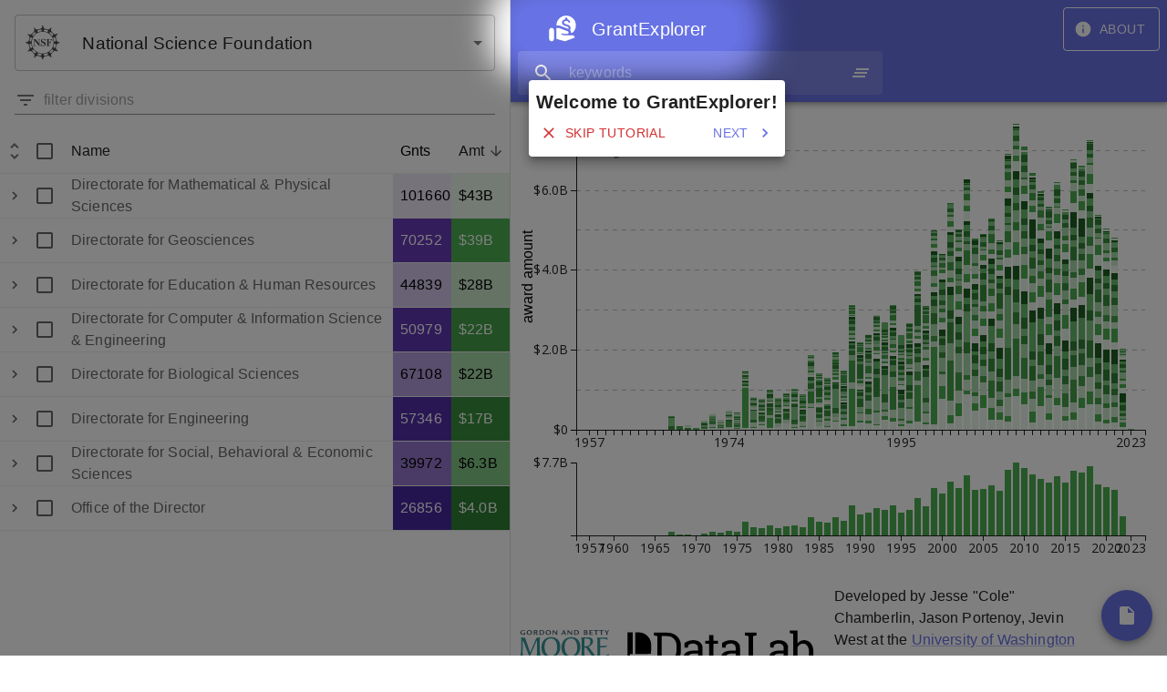

--- FILE ---
content_type: image/svg+xml
request_url: https://www.grantexplorer.org/static/media/moore-foundation-logo.fad7cf26.svg
body_size: 5658
content:
<?xml version="1.0" encoding="UTF-8"?>
<!-- Generator: Adobe Illustrator 19.0.0, SVG Export Plug-In . SVG Version: 6.00 Build 0)  -->
<svg id="layer" width="600" height="233.1" version="1.1" viewBox="-153 -46 600 233.1" xml:space="preserve" xmlns="http://www.w3.org/2000/svg">
<style type="text/css">
	.st0{fill:#379499;}
	.st1{fill:#455865;}
</style>
<path class="st0" d="m-14.3 5c-4.7 7.8-4.1 18.8-4.1 29.1 0 24.6-1 50.1 1.6 74.7 1 9.2 1.8 18.6 6.3 26.8h-30.1c3.7-10.2 3.7-25.4 3.7-36.8v-67.9c0-2 0-4.5-1.4-4.5s-2.1 1.4-2.7 3.1l-45.7 108.2-38.9-100.5c-2.3-5.9-3.7-10.8-5.5-10.8s-1.8 3.7-1.8 6.8l-0.2 66.5c0 16 0 29.3 4.5 36h-24.4l1.8-2.7c7.6-10.8 8.4-43.2 8.4-65.3v-51.2c0-5.5-0.2-8.4-5.1-11.5h25.4c2.5 0 5.5 0.4 6.3 3.1l30.3 89.2c1 3.1 1.6 6.6 3.3 6.6 1.8 0 2.5-2.1 3.7-4.9l35.4-85.3c1.8-4.3 3.3-8.6 8.4-8.6h20.8zm112.6 68.4c0-27-9.2-62.6-42.2-62.6-29.5 0-42.2 27-42.2 56.5 0 27 9.2 62.6 42.2 62.6 29.5 0 42.2-27 42.2-56.5m21.2-5.7c0 38.9-22.5 71.2-65.1 71.2-43 0-61.8-29.5-61.8-65.9 0-38.9 22.5-71.2 65.1-71.2 43 0 61.8 29.4 61.8 65.9m113.3 5.7c0-27-9.2-62.6-42.2-62.6-29.5 0-42.2 27-42.2 56.5 0 27 9.2 62.6 42.2 62.6 29.5 0 42.2-27 42.2-56.5m21.2-5.7c0 38.9-22.5 71.2-65.1 71.2-43 0-61.8-29.5-61.8-65.9 0-38.9 22.5-71.2 65.1-71.2 43 0 61.8 29.4 61.8 65.9m26.8-3.7c3.1 0.4 6.1 0.6 9.2 0.6 19.9 0 30.7-10.6 30.7-30.1 0-20.5-11.7-22.9-29.9-23.3h-9.6c-0.2 3.1-0.4 6.6-0.4 9.8zm63.7 52.6c5.9 8 8.8 11.3 17.2 19h-16.8c-8.8 0-12.7-4.7-17.2-11.3l-25-35.6c-8.6-12.3-10-15.8-21.9-16.8v36.8c0 9.2 0 19.9 4.5 26.8h-28.4c5.9-9.4 5.5-19.2 5.5-28v-75.7c0-9.2 0-19.9-4.5-26.8 17.2 0 33.6-2 49.5-2 20.9 0 31.7 11.5 31.7 27.4 0 18.8-15.6 31.1-30.3 37zm42.6-44.2h5.1c12.7 0 35.8 0 43-11.7-15.8 1.4-32.3 1.4-48.1 1.4v-48.9h19c12.1 0 23.1 1.4 30.3 7.6l-0.8-15.8h-71.4c4.5 7 4.5 17.6 4.5 26.8v77c0 9.2-0.6 19.9-5.1 26.8h59.1c7.4 0 14.1-0.6 19.6-1l3.7-18.8c-9.6 8.6-22.7 11.7-35.4 11.7h-23.5z"/>
<path class="st1" d="m-116.9-29.4v14.5c-4.3 1.1-8.6 1.7-13.1 1.7-15.6 0-18.2-10.5-18.2-15.8 0-10.2 8.3-17 19.8-17 4.8 0 8.9 1.2 9.1 1.3 0.5 0.2 0.5 0.4 0.6 1l0.1 3.2c0 0.2 0 0.3-0.2 0.5l-0.9 0.5c-0.2 0.1-0.2 0.1-0.3 0.1-0.2 0-1.4-0.8-1.7-1-2.3-1.1-4.9-1.8-7.5-1.8-6.1 0-11.7 3.5-11.7 12.3 0 2 0.3 7.6 4.3 10.6 2.5 1.8 5.7 2.2 7.7 2.2 2.1 0 3.8-0.4 5-0.7v-11.7h7zm41.4-12.7c-4.3-3.5-10.3-3.8-11.5-3.8-4.4 0-8.9 0.6-13.3 4.1-3.6 2.9-6.1 6.8-6.1 12.5 0 7.5 4.8 16.2 17.6 16.2 9.5 0 18.8-5.4 18.8-16.7 0-6.8-3.4-10.6-5.5-12.3m-23.6 12.2c0-6.3 3.5-12.1 10.5-12.1 6 0 11.4 4.8 11.4 13 0 9.4-6.5 12-10.5 12-6 0-11.4-4.8-11.4-12.9m47.4 2.9c1.4 0.1 2.7 0.1 4.2 0 4.3 9 7.3 13.9 14 13.9 1.4 0 3.1-0.3 3.6-0.6 0.1-0.1 0.2-0.2 0.2-0.4l0.4-2-0.1-0.2c-0.8 0-2.1 0-3.5-0.8-1.9-1.1-5-5-7.9-11.2 5.2-1.5 7.4-4.7 7.4-8.5 0-2-0.5-4.3-2.8-6.3-2.5-2.1-5.4-2.5-10.9-2.5-1 0-10.3 0.3-11.7 0.3v31.6h6.9v-13.3zm0-14.7h4.1c5.4 0 7.1 2 7.1 5.3 0 2.9-1.3 5.1-4.6 5.7-1.8 0.3-2.9 0.2-6.6 0.1zm31.2 28h10.2c2.6 0 10.3 0 14.7-2.6 3.8-2.2 7.4-6.9 7.4-14.2 0-15-13.9-15-18.9-15h-2c-3.8 0-8.2 0.3-11.3 0.3v31.5zm6.9-27.9c2.2 0 3.9-0.1 5.7-0.1 9.9 0 12.3 4.6 12.3 12 0 10.8-5.9 12.2-12.7 12.2h-5.3zm65.3-0.5c-4.3-3.5-10.3-3.8-11.5-3.8-4.4 0-8.9 0.6-13.3 4.1-3.6 2.9-6.1 6.8-6.1 12.5 0 7.5 4.8 16.2 17.6 16.2 9.5 0 18.8-5.4 18.8-16.7 0-6.8-3.4-10.6-5.5-12.3m-23.6 12.2c0-6.3 3.5-12.1 10.5-12.1 6 0 11.4 4.8 11.4 13 0 9.4-6.5 12-10.5 12-6 0-11.4-4.8-11.4-12.9m40.5-15.4-0.1 31.6h5l-0.4-22.6 21.3 23.3 4.1-1v-31.2h-5l0.4 22.2-20.2-22.2h-5.1zm71.8 0-15.1 31.6h6.1l3.8-9.4h12.2l3.5 9.4h7.6l-13-31.6zm-3.7 18.5 4.8-12 4.4 12zm31.6-18.5-0.1 31.6h5l-0.4-22.6 21.3 23.3 4.1-1v-31.2h-5l0.4 22.2-20.3-22.3zm43.6 31.6h10.2c2.6 0 10.3 0 14.7-2.6 3.8-2.2 7.4-6.9 7.4-14.2 0-15-13.9-15-18.9-15h-2c-3.8 0-8.2 0.3-11.3 0.3v31.5zm7-27.9c2.2 0 3.9-0.1 5.7-0.1 9.9 0 12.3 4.6 12.3 12 0 10.8-5.9 12.2-12.7 12.2h-5.3zm58.7 27.9h12.3c4.5 0 7.9-1.3 9.3-2.3 1.3-0.9 3.9-3.3 3.9-7.4 0-1.4-0.3-3.3-1.5-5-1.8-2.6-4.4-3.2-5.8-3.5 1.3-0.6 5.3-2.3 5.3-6.7 0-2-1-3.8-2.4-4.9-2.4-1.8-5.7-2-9.3-2-3.2 0-8.5 0.2-11.8 0.2zm6.8-28.1h4.3c4.2 0 5.1 2.1 5.1 4.5 0 4.8-3.7 4.8-7.1 4.8h-2.3zm0 12.9h2.4c4.4 0 9.1 0.1 9.1 5.8 0 2.3-0.9 4.2-3.3 5.1-1.5 0.5-3.4 0.5-8.1 0.5v-11.4zm30.4-16.4v31.6h23.5v-4.2h-16.5v-10.5h14.3v-3.9h-14.3v-9.1h16v-3.9zm29.4 0v4.2h12.3v27.4h7v-27.4h12.4v-4.2zm35.3 0v4.2h12.3v27.4h7v-27.4h12.5v-4.2zm36.9 0 11.4 17.8v13.7h6.9v-13.8l12.3-17.6h-6.7l-7.7 13.4-7.9-13.4h-8.3zm-566.8 196.8v34.8h7.6v-15.4h15.4v-4.6h-15.4v-10.1h18.2v-4.6h-25.8zm87.4 3.5c-4.7-3.9-11.4-4.2-12.7-4.2-4.9 0-9.8 0.7-14.6 4.6-4 3.2-6.7 7.5-6.7 13.7 0 8.2 5.3 17.9 19.4 17.9 10.5 0 20.7-5.9 20.7-18.4-0.1-7.6-3.8-11.7-6.1-13.6m-26 13.4c0-7 3.8-13.3 11.6-13.3 6.6 0 12.5 5.3 12.5 14.4 0 10.3-7.2 13.2-11.5 13.2-6.7-0.1-12.6-5.3-12.6-14.3m64.6-16.9v21.1c0 5.2 0.3 8.3 3 10.9 3 2.8 7.1 3.5 11.1 3.5 2.2 0 8.4 0 12.8-4 3.5-3.1 3.8-7 3.9-13.3l0.4-18.1h-5.5v18.3c0 4.5 0 7.1-1.8 9-1.7 1.9-4.7 3-8.1 3-3.3 0-5.6-1-6.9-2.3-1.2-1.9-1.2-3.5-1.2-7.4v-20.7zm66.1 0-0.2 34.8h5.5l-0.4-24.9 23.4 25.7 4.5-1.1 0.1-34.4h-5.5l0.4 24.5-22.2-24.6zm68.1 34.8h11.2c2.8 0 11.3 0 16.2-2.9 4.2-2.5 8.1-7.6 8.1-15.7 0-16.6-15.3-16.6-20.8-16.6h-2.2c-4.2 0-9 0.4-12.5 0.4zm7.6-30.8c2.5-0.1 4.3-0.1 6.3-0.1 10.9 0 13.5 5 13.5 13.2 0 11.9-6.5 13.4-14 13.4h-5.9v-26.5zm69.1-4-16.6 34.8h6.7l4.2-10.4h13.5l3.8 10.4h8.4l-14.3-34.8zm-4.1 20.3 5.3-13.2 4.9 13.2zm47.3-20.3v4.6h13.6v30.2h7.7v-30.2h13.7v-4.6zm74.7 0h-7.6v34.8h7.6zm66.5 3.5c-4.7-3.9-11.4-4.2-12.7-4.2-4.9 0-9.8 0.7-14.6 4.6-4 3.2-6.7 7.5-6.7 13.7 0 8.2 5.3 17.9 19.4 17.9 10.5 0 20.7-5.9 20.7-18.4 0-7.6-3.8-11.7-6.1-13.6m-26 13.4c0-7 3.8-13.3 11.6-13.3 6.6 0 12.5 5.3 12.5 14.4 0 10.3-7.2 13.2-11.5 13.2-6.6-0.1-12.6-5.3-12.6-14.3m62.2-16.9-0.2 34.8h5.5l-0.4-24.9 23.4 25.7 4.5-1.1 0.1-34.4h-5.5l0.4 24.5-22.3-24.5h-5.5z"/>
</svg>


--- FILE ---
content_type: image/svg+xml
request_url: https://www.grantexplorer.org/static/media/filter-divisions.4c4adc77.svg
body_size: 3633
content:
<?xml version="1.0" encoding="UTF-8" standalone="no"?>
<svg
   height="24px"
   viewBox="0 0 24 24"
   width="24px"
   fill="#000000"
   version="1.1"
   id="svg6"
   sodipodi:docname="filter-divisions.svg"
   inkscape:version="1.1 (c68e22c387, 2021-05-23)"
   xmlns:inkscape="http://www.inkscape.org/namespaces/inkscape"
   xmlns:sodipodi="http://sodipodi.sourceforge.net/DTD/sodipodi-0.dtd"
   xmlns="http://www.w3.org/2000/svg"
   xmlns:svg="http://www.w3.org/2000/svg">
  <defs
     id="defs10" />
  <sodipodi:namedview
     id="namedview8"
     pagecolor="#ffffff"
     bordercolor="#666666"
     borderopacity="1.0"
     inkscape:pageshadow="2"
     inkscape:pageopacity="0.0"
     inkscape:pagecheckerboard="0"
     showgrid="true"
     inkscape:zoom="36.375"
     inkscape:cx="15.90378"
     inkscape:cy="10.487973"
     inkscape:window-width="2560"
     inkscape:window-height="1361"
     inkscape:window-x="-9"
     inkscape:window-y="-9"
     inkscape:window-maximized="1"
     inkscape:current-layer="svg6">
    <inkscape:grid
       type="xygrid"
       id="grid7371" />
  </sodipodi:namedview>
  <path
     d="M0 0h24v24H0z"
     fill="none"
     id="path2" />
  <g
     style="fill:#000000"
     id="g218"
     transform="translate(1.2508591,-8.4261168)">
    <path
       d="M 0,0 H 24 V 24 H 0 Z"
       fill="none"
       id="path206" />
  </g>
  <g
     style="fill:#000000"
     id="g445"
     transform="translate(-2.81787,8.061856)">
    <path
       d="M 0,0 H 24 V 24 H 0 Z"
       fill="none"
       id="path433" />
    <g
       id="g11955"
       transform="translate(0,-1)">
      <path
         style="fill:#000000;fill-opacity:1"
         d="m 8.81787,9.9381437 h -5 V 7.938144 h 5 z"
         id="path6434"
         sodipodi:nodetypes="ccccc" />
      <path
         style="fill:#000000;fill-opacity:1"
         d="m 3.8178703,0.9381443 v 5 H 5.81787 v -5 z"
         id="path6434-4"
         sodipodi:nodetypes="ccccc"
         inkscape:transform-center-x="-0.52233673"
         inkscape:transform-center-y="0.05498282" />
      <path
         style="fill:#000000;fill-opacity:1"
         d="m 8.81787,3.9381437 h -5 V 1.938144 h 5 z"
         id="path6434-0"
         sodipodi:nodetypes="ccccc" />
      <path
         style="fill:#000000;fill-opacity:1"
         d="m 11.81787,15.938144 h -8 V 3.9381443 h 2 v 9.9999997 h 6 z"
         id="path435"
         sodipodi:nodetypes="ccccccc" />
      <path
         style="color:#000000;stroke-width:0.666666;-inkscape-stroke:none"
         d="m 7.81787,10.938144 v -3 -1 h 4 v 4 z"
         id="path7713"
         sodipodi:nodetypes="cccccc" />
      <path
         style="color:#000000;fill:#000000;stroke-width:0.666666;-inkscape-stroke:none"
         d="m 11.81787,16.938144 v -3 -1 h 4 v 4 z"
         id="path7713-3"
         sodipodi:nodetypes="cccccc" />
      <path
         style="color:#000000;fill:#000000;stroke-width:0.666666;-inkscape-stroke:none"
         d="m 7.81787,4.938144 v -3 -1 h 4 v 4 z"
         id="path7713-3-9"
         sodipodi:nodetypes="cccccc" />
    </g>
  </g>
  <g
     style="fill:#000000"
     id="g11975"
     transform="translate(3,-4)">
    <g
       id="g11963">
      <path
         d="m 0,0 h 24 m 0,24 H 0"
         fill="none"
         id="path11957" />
      <path
         d="M 4.25,5.61 C 6.27,8.2 10,13 10,13 v 6 c 0,0.55 0.45,1 1,1 h 2 c 0.55,0 1,-0.45 1,-1 V 13 C 14,13 17.72,8.2 19.74,5.61 20.25,4.95 19.78,4 18.95,4 H 5.04 C 4.21,4 3.74,4.95 4.25,5.61 Z"
         id="path11959" />
      <path
         d="M 0,0 H 24 V 24 H 0 Z"
         fill="none"
         id="path11961" />
    </g>
  </g>
</svg>


--- FILE ---
content_type: image/svg+xml
request_url: https://www.grantexplorer.org/static/media/grant-explorer.93e8d33d.svg
body_size: 1783
content:
<?xml version="1.0" encoding="UTF-8"?>
<svg width="24px" height="24px" enable-background="new 0 0 24 24" fill="#fff" version="1.1" viewBox="0 0 24 24" xmlns="http://www.w3.org/2000/svg">
 <g>
  <path d="m20 14c-13.333-9.3333-6.6667-4.6667 0 0zm-17-3c-1.1 0-2 0.9-2 2v7c0 1.1 0.9 2 2 2s2-0.9 2-2v-7c0-1.1-0.9-2-2-2zm16.99 6h-6.83c-0.11 0-0.22-0.02-0.33-0.06l-1.47-0.51c-0.26-0.09-0.39-0.37-0.3-0.63s0.38-0.4 0.64-0.3l1.12 0.43c0.11 0.04 0.24 0.07 0.36 0.07h2.63c0.65 0 1.18-0.53 1.18-1.18 0-0.49-0.31-0.93-0.77-1.11l-6.92-2.58c-0.22-0.09-0.46-0.13-0.7-0.13h-1.6v9.02l6.37 1.81c0.41 0.12 0.85 0.1 1.25-0.05l7.38-2.78c0-1.11-0.9-2-2.01-2z"/>
  <path d="m15 0.85547c-4.416 0-8 3.584-8 8 0 0.048402 0.00305 0.096333 0.00391 0.14453h1.5957c0.46222 0 0.95746 0.074967 1.457 0.2793l-0.058594-0.023437 6.8203 2.543c0.12781-0.19979 0.17383-0.40854 0.17383-0.58203 0-0.664-0.35272-1.2889-2.1367-1.7129-1.984-0.48-3.3438-1.2955-3.3438-2.9355-4e-6 -1.376 1.1123-2.2724 2.4883-2.5684v-0.48047c0-0.584 0.48045-1.0645 1.0645-1.0645h0.0078c0.584 0 1.0645 0.48045 1.0645 1.0645v0.49609c1.104 0.272 1.7995 0.96059 2.1035 1.8086 0.16 0.44-0.17644 0.9043-0.64844 0.9043h-0.20703c-0.296 0-0.53719-0.20809-0.61719-0.49609-0.184-0.608-0.68731-1-1.6953-1-1.2 0-1.9199 0.5445-1.9199 1.3125 0 0.672 0.51876 1.1113 2.1348 1.5273s3.3457 1.111 3.3457 3.127c-0.0065 0.59056-0.19158 1.0722-0.49805 1.4551 0.53343 0.57327 0.85547 1.3374 0.85547 2.166 0 0.06354-0.03331 0.11699-0.03711 0.17969h1.0371c0.04144 0 0.08187 0.0046 0.12305 0.0059 1.763-1.4679 2.8867-3.6788 2.8867-6.1504 0-4.416-3.584-8-8-8z" fill="#fff" stroke-width=".8"/>
 </g>
 <rect width="24" height="24" fill="none"/>
 <g>
  <g transform="matrix(.8 0 0 .8 1.0674 -1.3818)" fill="#fff">
   <path d="m0 0h24v24h-24z" fill="none"/>
  </g>
 </g>
</svg>


--- FILE ---
content_type: text/javascript; charset=utf-8
request_url: https://www.grantexplorer.org/static/js/main.36a548cc.chunk.js
body_size: 77836
content:
(this.webpackJsonpgrant_explorer=this.webpackJsonpgrant_explorer||[]).push([[0],{345:function(e,t,n){},392:function(e,t,n){"use strict";n.r(t);var a=n(56),i=n.n(a),r=(n(345),n(201)),o=n(29),c=n(33);Boolean("localhost"===window.location.hostname||"[::1]"===window.location.hostname||window.location.hostname.match(/^127(?:\.(?:25[0-5]|2[0-4][0-9]|[01]?[0-9][0-9]?)){3}$/));var s=n(17),l=n(34),d=n(156),u=n(509),h=n(454),b=n(450),f=n(81),j=n(82),g=n(83),p=n(451),m=n(452),v=n(0),O=function(e,t,n){return n[Math.trunc(t/2)+(t%2?n.length/2:0)]},x={count:s.h(Object.values(b.a).slice(0,-4).map(O)),amount:s.h(Object.values(f.a).slice(0,-4).map(O))},y=(s.h([b.a,f.a,j.a,g.a,p.a,m.a].map((function(e){return s.h(Object.values(e).slice(0,-4).map(O))}))),Object(d.a)({drawerWidth:"35em",palette:{primary:{main:"#6772e5"},counts:{main:b.a[500]},amounts:{main:f.a[500]}}})),w=function(e){var t=e.children;return Object(v.jsx)(u.a,{theme:y,children:Object(v.jsxs)(l.c,{theme:y,children:[Object(v.jsx)(h.a,{}),t]})})},k=n(14),C=n(5),D=n(6),E=n(520),S=n(515),M=n(455),A=n(137),I=n(521),T=n(522),R=n(517),W=n(1),q=n(31),z=n(453),F=n(518),L=n(466),B=n(468),H=n(469),P=n(470),K=n(471),N=n(18),G=Object(N.h)(N.e,"nsf"),Y=Object(N.h)(N.b,[]),J=Object(N.h)(N.b,void 0),_=Object(N.h)(N.e,void 0),Q=Object(N.h)(N.c,void 0),U=Object(N.h)(N.a,void 0),V=Object(N.h)(N.e,"amount"),X=Object(N.h)(N.e,"desc"),$=Object(N.h)(Y,["title","abstract"]),Z={org:G,terms:Y,start:Q,end:Q,intersection:U,match:$,sort:V,direction:X},ee={grantDialogOpen:N.a,grantDialogYear:N.c,grantDialogDivision:N.e,grantSort:_,grantDirection:X},te=function(){return Object(N.g)(Z)},ne=function(){return Object(N.g)(ee)},ae=function(){return Object(N.f)("terms",Y)},ie=function(){return Object(N.f)("grantId",_)},re=function(){return Object(N.g)(Object(k.a)(Object(k.a)({},Z),{},{divisions:Y}))},oe=function(){return Object(N.f)("divisions",J)},ce=function(){return Object(N.f)("beta",U)},se=function(){return Object(N.f)("tutorial",Q)},le=function(){return Object(N.f)("about",U)},de=function(){var e,t=Object(W.useRef)(null),n=Object(W.useRef)(0);return Object(W.useEffect)((function(){if(t.current){var e,a=t.current.getBoundingClientRect(),i=null===(e=t.current.parentElement)||void 0===e?void 0:e.getBoundingClientRect();i&&a.width&&(n.current=i.width-a.width)}}),[null===(e=t.current)||void 0===e?void 0:e.getBoundingClientRect().width]),[t,n.current]},ue=function(){return[window.innerWidth,window.innerHeight]},he=function(){var e=Object(W.useState)(ue()),t=Object(C.a)(e,2),n=t[0],a=t[1];return Object(W.useEffect)((function(){var e=function(){a(ue())};return window.addEventListener("resize",e),function(){return window.removeEventListener("resize",e)}}),[]),n},be=n(495),fe=n(502),je=n(511),ge=Object(D.a)(fe.a)((function(e){var t=e.theme;return"\n  margin-right: ".concat(t.spacing(1),";\n  margin-bottom: ").concat(t.spacing(1),";\n  &.MuiChip-root {\n    background-color: ").concat(t.palette.grey[300],";\n    &:hover {\n      background-color: ").concat(t.palette.grey[400],";\n    }\n  }\n  &.MuiChip-colorSecondary {\n    background-color: ").concat(t.palette.secondary.main,";\n    &:hover {\n      background-color: ").concat(t.palette.secondary.dark,";\n    }\n    & > span > span > span {\n      background-color: ").concat(Object(z.a)(t.palette.common.white,.7),";\n    }\n  }\n")})),pe=Object(D.a)("span")((function(e){var t=e.theme;return"\n  display: flex;\n  flex-direction: row;\n  align-items: center;\n  // count\n  & > span {\n    ".concat(t.breakpoints.down("sm")," {\n      display: none;\n    }\n    height: ").concat(t.spacing(3),";\n    min-width: ").concat(t.spacing(3),";\n    color: ").concat(t.palette.text.primary,";\n    background-color: ").concat(Object(z.a)(t.palette.common.black,.26),";\n    margin-left: -").concat(t.spacing(.9),";\n    margin-right: ").concat(t.spacing(1),";\n    padding: ").concat(t.spacing(.25,.5),";\n    display: flex;\n    align-items: center;\n    justify-content: center;\n    border-radius: ").concat(t.spacing(1.5),";\n  }\n")})),me=function(e,t){return e.style.transform="translate(50%)",Object(be.a)(e,{opacity:100,transform:"translate(0%)"})},ve=function(e){return Object(v.jsx)(q.a,{onAppear:me,flipId:e.term,children:Object(v.jsx)(ge,{variant:"filled",color:e.selected?"secondary":void 0,label:Object(v.jsxs)(pe,{children:[Object(v.jsx)("span",{children:void 0!==e.count?Object(s.e)(".2s")(e.count).replace(".0",""):Object(v.jsx)(je.a,{size:"1.25em",color:"secondary"})}),e.term]}),onClick:function(t){var n;return null===(n=e.onClick)||void 0===n?void 0:n.call(e,t,e.term)},onDelete:e.onDelete})})},Oe=Object(W.memo)(ve),xe=n(55),ye=n(40),we=n(512),ke=n(456),Ce=n(494),De=n(458),Ee=["suggestions","onAddChip","onDeleteLastChip","onClearInput"],Se=Object(D.a)(M.a)((function(e){e.theme;return"\n  flex-grow: 1;\n  cursor: text;\n"})),Me=Object(D.a)(ye.c)((function(e){var t=e.theme;return"\n  padding: 0;\n  color: 'inherit';\n  & .MuiInputBase-input {\n    color: ".concat(t.palette.common.white,";\n    // transition: ").concat(t.transitions.create("width"),";\n    width: 100%;\n    padding-left: ").concat(t.spacing(1),";\n    padding-bottom: ").concat(t.spacing(1.5),";\n    ").concat(t.breakpoints.up("sm")," {\n      width: 10ch;\n      // &:focus {\n      //   width: 20ch;\n      // }\n    }\n  }\n")})),Ae=Object(D.a)(we.a)((function(e){var t=e.theme,n=e.topics;return"\n  right: 0;\n  width: 100%;\n  margin-top: ".concat(t.spacing(.5),";\n  max-height: calc(100vh - 256px);\n  overflow-x: hidden;\n  overflow-y: auto;\n  z-index: 3;\n  ").concat(t.breakpoints.up("sm")," {\n    width: ").concat(n?"50em":"25em",";\n  }\n")})),Ie=Object(W.forwardRef)((function(e,t){var n=e.suggestions,a=e.onAddChip,i=e.onDeleteLastChip,r=e.onClearInput,o=Object(xe.a)(e,Ee),c=Object(W.useRef)(null),s=Object(W.useState)(!1),l=Object(C.a)(s,2),d=l[0],u=l[1],h=Object(W.useState)(null),b=Object(C.a)(h,2),f=b[0],j=b[1],g=re(),p=Object(C.a)(g,1)[0].terms,m=function(e){var t,n,a,i;(u(!0),e.currentTarget)&&j(null===(t=e.currentTarget.parentElement)||void 0===t||null===(n=t.parentElement)||void 0===n||null===(a=n.parentElement)||void 0===a||null===(i=a.parentElement)||void 0===i?void 0:i.parentElement)},O=function(t){switch(console.log(t.key),t.key){case"Enter":a(e.value);break;case"Backspace":0===e.value.length?i():1===e.value.length&&r();break;case"Escape":x();break;case"ArrowDown":case"ArrowUp":console.log("down")}},x=function(){var e;u(!1),null===(e=c.current)||void 0===e||e.blur()};return Object(v.jsx)(ke.a,{onClickAway:x,children:Object(v.jsxs)(Se,{onClick:function(e){var t;null===(t=c.current)||void 0===t||t.focus(),u(!0)},children:[Object(v.jsx)(q.a,{flipId:"chip-input",children:function(e){return Object(v.jsx)(Me,Object(k.a)(Object(k.a)({componentsProps:{root:e},ref:t,placeholder:"keywords",inputRef:c},o),{},{onFocus:m,onKeyDown:O}))}}),Object(v.jsx)(Ce.a,{open:d,anchorEl:f,placement:"bottom-end",transition:!0,children:function(t){var a=t.TransitionProps;return Object(v.jsx)(De.a,Object(k.a)(Object(k.a)({},a),{},{timeout:350,children:Object(v.jsx)(Ae,{topics:!(e.value||p.length),children:n})}))}})]})})})),Te=n(513),Re=n(514),We=n(516),qe=n(499),ze=n(459),Fe=n(460),Le=n(462),Be=n(19),He=n(35),Pe=n.n(He),Ke=function(e){var t,n=e||{},a=n.query,i=n.axios,r=null!==(t=null===a||void 0===a?void 0:a.queryKey)&&void 0!==t?t:["/topics"],o=Object(c.useQuery)(r,(function(){return function(e){return Pe.a.get("/topics",e)}(i)}),a);return Object(k.a)({queryKey:r},o)},Ne=function(e,t){var n,a=t||{},i=a.query,r=a.axios,o=null!==(n=null===i||void 0===i?void 0:i.queryKey)&&void 0!==n?n:function(e){return["/directory/".concat(e)]}(e),s=Object(c.useQuery)(o,(function(){return function(e,t){return Pe.a.get("/directory/".concat(e),t)}(e,r)}),Object(k.a)({enabled:!!e},i));return Object(k.a)({queryKey:o},s)},Ge=function(e,t){var n,a=t||{},i=a.query,r=a.axios,o=null!==(n=null===i||void 0===i?void 0:i.queryKey)&&void 0!==n?n:function(e){return["/search"].concat(Object(Be.a)(e?[e]:[]))}(e),s=Object(c.useQuery)(o,(function(){return function(e,t){return Pe.a.get("/search",Object(k.a)({params:e},t))}(e,r)}),i);return Object(k.a)({queryKey:o},s)},Ye=function(e,t){var n,a=t||{},i=a.query,r=a.axios,o=null!==(n=null===i||void 0===i?void 0:i.queryKey)&&void 0!==n?n:function(e){return["/years"].concat(Object(Be.a)(e?[e]:[]))}(e),s=Object(c.useQuery)(o,(function(){return function(e,t){return Pe.a.get("/years",Object(k.a)({params:e},t))}(e,r)}),i);return Object(k.a)({queryKey:o},s)},Je=function(e,t,n){var a,i=n||{},r=i.query,o=i.axios,s=null!==(a=null===r||void 0===r?void 0:r.queryKey)&&void 0!==a?a:function(e,t){return["/keywords/typeahead/".concat(e)].concat(Object(Be.a)(t?[t]:[]))}(e,t),l=Object(c.useQuery)(s,(function(){return function(e,t,n){return Pe.a.get("/keywords/typeahead/".concat(e),Object(k.a)({params:t},n))}(e,t,o)}),Object(k.a)({enabled:!!e},r));return Object(k.a)({queryKey:s},l)},_e=function(e,t){var n,a=t||{},i=a.query,r=a.axios,o=null!==(n=null===i||void 0===i?void 0:i.queryKey)&&void 0!==n?n:function(e){return["/keywords/related"].concat(Object(Be.a)(e?[e]:[]))}(e),s=Object(c.useQuery)(o,(function(){return function(e,t){return Pe.a.get("/keywords/related",Object(k.a)({params:e},t))}(e,r)}),i);return Object(k.a)({queryKey:o},s)},Qe=function(e,t){var n,a=t||{},i=a.query,r=a.axios,o=null!==(n=null===i||void 0===i?void 0:i.queryKey)&&void 0!==n?n:function(e){return["/keywords/count"].concat(Object(Be.a)(e?[e]:[]))}(e),s=Object(c.useQuery)(o,(function(){return function(e,t){return Pe.a.get("/keywords/count",Object(k.a)({params:e},t))}(e,r)}),i);return Object(k.a)({queryKey:o},s)},Ue=function(e,t){return Pe.a.get("/grants",Object(k.a)({params:e},t))},Ve=function(e,t,n){var a,i=n||{},r=i.query,o=i.axios,s=null!==(a=null===r||void 0===r?void 0:r.queryKey)&&void 0!==a?a:function(e,t){return["/abstract/".concat(e)].concat(Object(Be.a)(t?[t]:[]))}(e,t),l=Object(c.useQuery)(s,(function(){return function(e,t,n){return Pe.a.get("/abstract/".concat(e),Object(k.a)({params:t},n))}(e,t,o)}),Object(k.a)({enabled:!!e},r));return Object(k.a)({queryKey:s},l)},Xe=Object(ze.a)(Te.a)((function(e){var t=e.theme;return"\n  padding-bottom: 0;\n  & .MuiListSubheader-root {\n    display: flex;\n    align-items: center;\n  }\n  & .MuiLinearProgress-root {\n    margin-bottom: -4px;\n  }\n  & .MuiListItem-root {\n    cursor: pointer;\n    border-top: 1px solid ".concat(t.palette.grey[200],";\n    display: flex;\n    flex-wrap: wrap;\n    & .MuiChip-root {\n      margin-right: ").concat(t.spacing(1),";\n      pointer-events: none;\n    }\n    &:hover {\n      background-color: ").concat(t.palette.grey[200],";\n      & .MuiChip-root {\n        background-color: ").concat(t.palette.grey[400],";\n      }\n    }\n  }\n")})),$e=function(){var e=Ke(),t=e.data,n=e.isFetching,a=e.refetch,i=ae(),r=Object(C.a)(i,2)[1];return Object(v.jsxs)(Xe,{children:[Object(v.jsxs)(Re.a,{children:[Object(v.jsx)(Fe.a,{}),"Start searching a topic",Object(v.jsx)(M.a,{flexGrow:1}),Object(v.jsx)(S.a,{onClick:function(){return a()},endIcon:Object(v.jsx)(Le.a,{}),children:"See new topics"})]}),n&&Object(v.jsx)(We.a,{}),null===t||void 0===t?void 0:t.data.map((function(e,n){return Object(v.jsx)(qe.a,{onClick:function(){return e=n,void(null!==t&&void 0!==t&&t.data&&(console.log(t,e),r(t.data[e].terms.map((function(e){return e.term})))));var e},children:e.terms.map((function(e){return Object(v.jsx)(Oe,{term:e.term,count:e.count},e.term)}))},n)}))]})},Ze=n(463),et=n(464),tt=n(465),nt=n(197),at=n.n(nt),it=n(124),rt=n.n(it),ot=function(e){return Object(v.jsx)("span",{children:at()(e.value,rt()(e.value,e.query)).map((function(e,t){return Object(v.jsx)("span",{style:{fontWeight:e.highlight?700:400},children:e.text},t)}))})},ct=n(154),st=Object(D.a)(qe.a)((function(e){var t=e.theme;return"\n  background-color: white;\n  border-top: 1px solid ".concat(t.palette.grey[200],";\n  &:hover {\n    cursor: pointer;\n    background-color: ").concat(t.palette.grey[200],";\n  }\n  & .MuiListItemIcon-root {\n    min-width: 0;\n  }\n  & .MuiListItemText-primary {\n    text-overflow: ellipsis;\n    white-space: nowrap;\n    overflow: hidden;\n    & .forms {\n      padding-left: ").concat(t.spacing(1),";\n      color: ").concat(t.palette.text.disabled,";\n    }\n  }\n")})),lt=function(e,t){return Object(ct.a)({targets:e,opacity:1,delay:15*t,easing:"easeOutSine",duration:100})},dt=function(e,t,n){Object(ct.a)({targets:e,opacity:0,easing:"easeOutSine",duration:100,complete:n})},ut=function(e){var t=e.hideEnteringElements,n=e.animateEnteringElements,a=e.animateExitingElements,i=e.animateFlippedElements;t(),a().then((function(){i(),n()}))},ht=function(e){var t;return Object(v.jsx)(q.a,{flipId:"terms-list",children:Object(v.jsx)("div",{children:Object(v.jsx)(q.b,{flipKey:JSON.stringify([e.terms]),handleEnterUpdateDelete:ut,children:Object(v.jsx)(Te.a,{subheader:Object(v.jsx)(Re.a,{children:e.header}),children:null===(t=e.terms)||void 0===t?void 0:t.map((function(t){return Object(v.jsx)(q.a,{flipId:"".concat(t.term,"-suggest"),onAppear:lt,onExit:dt,children:Object(v.jsx)("div",{children:Object(v.jsxs)(st,{dense:!0,onClick:function(){return e.onAddChip(t.term)},children:[Object(v.jsxs)(Ze.a,{children:[Object(v.jsx)(ot,{value:t.term,query:e.input}),e.beta&&Object(v.jsx)("span",{className:"forms",children:t.forms.join(", ")})]}),Object(v.jsx)(et.a,{children:Object(v.jsx)(tt.a,{})})]},t.term)})},t.term)}))})})})})},bt=n(50);Pe.a.defaults.paramsSerializer=function(e){return Object(bt.stringify)(e)};var ft,jt,gt,pt,mt,vt,Ot,xt,yt,wt=new c.QueryClient,kt=["hello","filterTerms","clearTerms","filterOrganizations","filterDivisions","chartToggles","anyAllSetting","filterYears","overflowMenu"],Ct={hello:{anchorOrigin:{vertical:"bottom",horizontal:"center"},transformOrigin:{vertical:"top",horizontal:"center"},title:"Welcome to GrantExplorer!"},filterTerms:{anchorOrigin:{vertical:"bottom",horizontal:"center"},transformOrigin:{vertical:"top",horizontal:"center"},title:"Search Terms",description:"Enter keywords. The search bar will suggest related terms sorted by relevancy"},clearTerms:{anchorOrigin:{vertical:"bottom",horizontal:"left"},transformOrigin:{vertical:"top",horizontal:"right"},title:"Clear All Keywords",description:"Clear all keywords and start your search again"},filterOrganizations:{anchorOrigin:{vertical:"bottom",horizontal:"center"},transformOrigin:{vertical:"top",horizontal:"center"},title:"Switch Organization",description:"Switch between different funding agencies"},filterDivisions:{anchorOrigin:{vertical:"bottom",horizontal:"center"},transformOrigin:{vertical:"top",horizontal:"center"},title:"Filter By Division",description:"Select subset of divisions to view"},chartToggles:{anchorOrigin:{vertical:"bottom",horizontal:"right"},title:"Toggle Chart Settings",description:"View aggregates by $ amount or count"},anyAllSetting:{anchorOrigin:{vertical:"bottom",horizontal:"right"},title:"Keywords: Any vs. All",description:"Select whether included grants should contain *any* of the included keywords, or *all* of them"},filterYears:{anchorOrigin:{vertical:"top",horizontal:"center"},transformOrigin:{vertical:"bottom",horizontal:"center"},title:"Filter By Year Range",description:"Drag the box to adjust the date range"},overflowMenu:{anchorOrigin:{vertical:"top",horizontal:"left"},transformOrigin:{vertical:"center",horizontal:"right"},title:"Extras",description:"See detailed grant data and external links"}},Dt=[],Et=function(e){var t=Object(W.useRef)(null),n=Object(N.f)("tutorial",N.c),a=Object(C.a)(n,1)[0],i=kt.indexOf(e);return Dt[i]=t,{ref:t,active:a===i}},St=Object(D.a)("div")((function(e){var t=e.theme;return"\n  min-width: 25em;\n  flex-shrink: 1;\n  // width: 100%;\n  // max-height: 12em;\n  overflow: hidden;\n  display: flex;\n  align-items: start;\n  color: ".concat(t.palette.common.white,";\n  border-radius: ").concat(t.shape.borderRadius,"px;\n  background-color: ").concat(Object(z.a)(t.palette.common.white,.15),";\n  &:hover {\n    background-color: ").concat(Object(z.a)(t.palette.common.white,.25),";\n  }\n  margin-left: 0;\n  ").concat(t.breakpoints.down("sm")," {\n    width: 100%;\n    max-height: 8em;\n  }\n  & .MuiIconButton-root {\n    justify-self: end;\n    padding: ").concat(t.spacing(1.5),";\n  }\n  // targets Flipper container\n  & > div:nth-child(1) {\n    flex-grow: 1;\n    display: flex;\n  }\n  ").concat(t.breakpoints.down("sm")," {\n    border-radius: 0;\n    width: 100%;\n  }\n")})),Mt=Object(D.a)("div")((function(e){var t=e.theme;return"\n  flex-grow: 1;\n  display: flex;\n  flex-wrap: wrap;\n  padding-top: ".concat(t.spacing(1),";\n  padding-left: ").concat(t.spacing(1),";\n  & .MuiIconButton-root {\n    margin-top: -8px;\n    margin-left: -8px;\n  }\n")})),At=Object(D.a)("div")((function(e){var t=e.theme;return"\n  padding: ".concat(t.spacing(.5,1),";\n  pointer-events: none;\n")})),It=function(e){var t=e.hideEnteringElements,n=e.animateEnteringElements,a=e.animateExitingElements,i=e.animateFlippedElements;t(),a().then((function(){i(),n()}))},Tt=function(){var e=Object(W.useState)(""),t=Object(C.a)(e,2),n=t[0],a=t[1],i=ce(),r=Object(C.a)(i,1)[0],o=function(e,t){var n=Object(W.useState)(e),a=Object(C.a)(n,2),i=a[0],r=a[1];return Object(W.useEffect)((function(){var n=setTimeout((function(){return r(e)}),t||500);return function(){clearTimeout(n)}}),[e,t]),i}(n,300),c=Et("filterTerms").ref,s=Et("clearTerms").ref,l=Object(N.f)("terms",Y),d=Object(C.a)(l,2),u=d[0],h=d[1],b=Object(W.useState)(),f=Object(C.a)(b,2),j=f[0],g=f[1],p=re(),m=Object(C.a)(p,1)[0].org,O=u.find((function(e){return e.match("~")})),x=Qe({org:m,terms:u},{query:{keepPreviousData:!0,enabled:u.length>0,select:function(e){return e.data}}}).data,y=Je(o,{selected_terms:u},{query:{keepPreviousData:!0,enabled:n.length>0,select:function(e){var t=e.data;return(void 0===t?[]:t).filter((function(e){return!u.includes(e.term)}))}}}),w=y.data,k=y.queryKey,D=_e({terms:u},{query:{keepPreviousData:!0,enabled:u.length>0,select:function(e){var t=e.data;return(void 0===t?[]:t).filter((function(e){return!u.includes(e.term)}))}}}),E=D.data,S=D.queryKey,A=function(e,t){e.preventDefault(),h(u.map((function(e){return e===t?"~".concat(e,"~"):e.replaceAll("~","")})))},I=function(e){a("");var t=e.split(",").filter((function(e){return e.length>0}));u.find((function(e){return t.includes(e)}))||h(u.concat(t))},T=function(e){return function(){h(u.filter((function(t){return t!==e})))}};return Object(v.jsx)(q.b,{flipKey:JSON.stringify(u),handleEnterUpdateDelete:It,children:Object(v.jsx)(q.a,{flipId:"search-container",children:Object(v.jsxs)(St,{ref:c,children:[Object(v.jsx)(q.a,{inverseFlipId:"search-container",children:Object(v.jsxs)(Mt,{children:[Object(v.jsx)(q.a,{flipId:"search-controls",children:Object(v.jsxs)(M.a,{display:"flex",flexDirection:"row",children:[Object(v.jsx)(At,{children:Object(v.jsx)(L.a,{})}),u.length>0&&Object(v.jsx)(R.a,{title:"sort terms",children:Object(v.jsx)(F.a,{color:"inherit",onClick:function(){g((function(e){return"alpha"===e?"count":"alpha"}));h(u.sort("alpha"===j?function(e,t){var n,a;return(null!==(n=null===x||void 0===x?void 0:x[t])&&void 0!==n?n:0)-(null!==(a=null===x||void 0===x?void 0:x[e])&&void 0!==a?a:0)}:function(e,t){return e.localeCompare(t)}))},children:"count"===j?Object(v.jsx)(B.a,{}):Object(v.jsx)(H.a,{})})})]})}),u.map((function(e){return Object(v.jsx)(Oe,{term:e.replaceAll("~",""),count:null===x||void 0===x?void 0:x[e.replaceAll("~","")],selected:e===O,onClick:A,onDelete:T(e)},e)})),Object(v.jsx)(Ie,{value:n,onChange:function(e){a(e.target.value)},onAddChip:I,onDeleteLastChip:T(u[u.length-1]),onClearInput:function(){wt.removeQueries(k)},suggestions:n?Object(v.jsx)(ht,{beta:r,input:n,header:"autocomplete",filter:u,terms:w,onAddChip:I}):u.length?Object(v.jsx)(ht,{beta:r,input:n,header:"related terms",filter:u,terms:E,onAddChip:I}):r?Object(v.jsx)($e,{}):null})]})}),Object(v.jsx)(q.a,{flipId:"search-clear",children:Object(v.jsx)(R.a,{title:O?"clear selection":"clear all terms",children:Object(v.jsx)(F.a,{ref:s,color:"inherit",onClick:function(){wt.removeQueries(S),h(O?u.map((function(e){return e.replaceAll("~","")})):[])},children:O?Object(v.jsx)(P.a,{}):Object(v.jsx)(K.a,{})})})})]})})})},Rt=n.p+"static/media/grant-explorer.93e8d33d.svg",Wt=n(519),qt=n(472),zt=n.p+"static/media/filter-divisions.4c4adc77.svg",Ft=Object(D.a)(F.a)((function(e){var t=e.theme;return"\n  ".concat(t.breakpoints.up("md")," {\n    display: none;\n  }\n")})),Lt=function(){var e=Object(N.f)("drawer",N.a),t=Object(C.a)(e,2),n=t[0],a=t[1];return Object(v.jsx)(Ft,{onClick:function(){return a(!n)},children:n?Object(v.jsx)(qt.a,{}):Object(v.jsx)(Wt.a,{color:"inherit",children:Object(v.jsx)("img",{src:zt})})})},Bt=n(473),Ht=Object(D.a)(E.a)((function(e){var t=e.theme;return"\n  display: flex;\n  flex-direction: column;\n  flex-wrap: wrap;\n  justify-content: end;\n  padding: 0;\n  gap: ".concat(t.spacing(1),";\n  &:last-child {\n    flex-grow: 1;\n  }\n  ").concat(t.breakpoints.up("md")," {\n    padding: ").concat(t.spacing(1),";\n    flex-direction: row;\n    &:last-child {\n      flex-grow: initial;\n    }\n  }\n")})),Pt=Object(D.a)("img")((function(e){var t=e.theme;return"\n  margin-right: ".concat(t.spacing(2),";\n  width: ").concat(t.spacing(4),";\n  height: ").concat(t.spacing(4),";\n")})),Kt=Object(D.a)(S.a)((function(e){var t=e.theme;return"\n  color: white;\n  border: 1px solid white;\n  height: ".concat(t.spacing(6),";\n  &:hover {\n    background-color: rgba(255, 255, 255, 0.4);\n  }\n")})),Nt=Object(D.a)(M.a)((function(e){var t=e.theme;return"\n  width: 100%;\n  height: 3em;\n  display: flex;\n  flex-direction: row;\n  align-items: center;\n  & img {\n    margin-left: auto;\n  }\n  & h6 {\n    margin-right: auto;\n  }\n  ".concat(t.breakpoints.up("md")," {\n    width: 15em;\n    height: 100%\n    & img {\n      margin-left: default;\n    }\n    & h6 {\n      margin-right: default;\n    }\n  }\n")})),Gt=Object(D.a)(A.a)((function(e){var t=e.theme;return"\n  display: inline;\n  ".concat(t.breakpoints.up("md")," {\n    display: block;\n  }\n  & .MuiLink-root {\n    color: white;\n    text-decoration: none;\n  }\n")})),Yt=Object(W.forwardRef)((function(e,t){var n=Et("hello").ref,a=le(),i=Object(C.a)(a,2)[1];return console.log(window.location.href.split("/?")[0]),Object(v.jsx)(I.a,{position:"static",ref:t,children:Object(v.jsxs)(Ht,{children:[Object(v.jsxs)(Nt,{ref:n,children:[Object(v.jsx)(Lt,{}),Object(v.jsx)(Pt,{src:Rt,alt:"GrantExplorer logo"}),Object(v.jsx)(Gt,{variant:"h6",noWrap:!0,children:Object(v.jsx)(T.a,{href:"?",children:"GrantExplorer"})})]}),Object(v.jsx)(M.a,{flexGrow:3}),Object(v.jsx)(R.a,{title:"about",children:Object(v.jsx)(Kt,{variant:"outlined",onClick:function(){i(!0)},startIcon:Object(v.jsx)(Bt.a,{htmlColor:"white"}),children:"About"})}),Object(v.jsx)(Tt,{})]})})})),Jt=n(483),_t=n(506),Qt=n(20),Ut=n(533),Vt=n(496),Xt=n(504),$t=n(523),Zt=n(524),en=n(476),tn=n.p+"static/media/nih-logo.2d78086b.svg",nn=n.p+"static/media/nsf-logo.550cb2ce.svg",an=n.p+"static/media/dod-logo.4f6a3652.svg",rn=Object(D.a)("div")((function(e){var t=e.theme;return"\n  display: flex;\n  flex-direction: column;\n  padding: ".concat(t.spacing(2),";\n  & .MuiInput-root {\n    padding-top: ").concat(t.spacing(2),"\n  }\n")})),on=Object(D.a)(Vt.a)((function(e){var t=e.theme;return"\n  flex-grow: 1;\n  & .MuiSelect-select {\n    display: flex;\n    align-items: center;\n    font-size: 1.2em;\n    padding: ".concat(t.spacing(1.5),";\n  }\n")})),cn=Object(D.a)("div")((function(e){var t=e.theme;return"\n  color: ".concat(t.palette.text.secondary,";\n")})),sn=Object(D.a)("img")(ft||(ft=Object(Qt.a)(["\n  width: 2em;\n  height: 2em;\n  filter: brightness(30%);\n  margin-right: 24px;\n"]))),ln=[{title:"National Science Foundation",abbr:"nsf",src:nn},{title:"National Institutes of Health",abbr:"nih",src:tn},{title:"Department of Defense",abbr:"dod",src:an}],dn=function(e){var t=Et("filterOrganizations"),n=t.ref,a=t.active,i=Et("filterDivisions").ref,r=Object(W.useState)(!1),o=Object(C.a)(r,2),c=o[0],s=o[1];return Object(v.jsxs)(rn,{children:[Object(v.jsxs)(M.a,{ref:n,display:"flex",flexDirection:"row",alignItems:"center",children:[Object(v.jsx)(on,{value:e.org,onChange:e.onChangeOrg,onOpen:function(){return s(!0)},onClose:function(){return s(!1)},open:a||c,children:ln.map((function(e){return Object(v.jsxs)(Xt.a,{value:e.abbr,children:[Object(v.jsx)(et.a,{children:Object(v.jsx)(sn,{src:e.src})}),e.title]},e.abbr)}))}),Object(v.jsx)(cn,{children:Object(v.jsx)(Lt,{})})]}),Object(v.jsx)($t.a,{ref:i,placeholder:"filter divisions",value:e.filter,onChange:e.onChangeFilter,startAdornment:Object(v.jsx)(Zt.a,{position:"start",children:Object(v.jsx)(en.a,{})})})]})},un=n(481),hn=n(482),bn=n(74),fn=n(510),jn=n(63),gn=n(501),pn=function(e){return"checked"===e?"unchecked":"checked"},mn=Object(D.a)(M.a)((function(e){var t=e.theme,n=e.tooltip,a=e.checkable,i=e.selected,r=e.nohover,o=e.scrollOffset;return"\n  flex-grow: 1;\n  cursor: pointer;\n  display: grid;\n  padding-right: ".concat(null!==o&&void 0!==o?o:0,"px;\n  grid-template-columns: ").concat((a?"[checkbox] auto ":"")+"[name] minmax(0, 1fr) [count] 4em [amount] 4em",";\n  border-top: ").concat(n?"1px solid ".concat(t.palette.grey[200]):"none",";\n  background-color: ").concat(i?t.palette.action.selected:"white",";\n  &:hover {\n    background-color: ").concat(r?t.palette.common.white:t.palette.action.hover,";\n  }\n")})),vn=Object(D.a)(M.a)((function(e){var t=e.theme,n=e.column;return"\n  height: 3em;\n  grid-column: ".concat(n,";\n  display: flex;\n  align-items: center;\n  padding: ").concat("checkbox"===n?0:t.spacing(0,1),";\n")})),On=Object(D.a)(vn)((function(e){var t=e.theme,n=e.light,a=e.backgroundColor;return"\n  color: ".concat(n?t.palette.common.black:t.palette.common.white,";\n  background-color: ").concat(a,";\n")})),xn=function(e){if(void 0===e||"white"===e)return 1;var t=/(\w{2})(\w{2})(\w{2})/.exec(e).map((function(e){return parseInt(e,16)})).slice(1).map((function(e){return e/255})),n=Object(C.a)(t,3),a=n[0],i=n[1],r=n[2];return Math.max(a,i,r)+Math.min(a,i,r)/2},yn=Object(W.forwardRef)((function(e,t){return Object(v.jsxs)(mn,{ref:t,id:e.id,checkable:e.checkable,scrollOffset:e.scrollOffset,selected:e.selected,tooltip:e.tooltip,onClick:function(t){var n;return null===(n=e.onCheck)||void 0===n?void 0:n.call(e,t,e.dataKey,pn(e.checked))},onMouseOver:function(){var t;return null===(t=e.onMouseOver)||void 0===t?void 0:t.call(e,e.dataKey)},onMouseOut:function(){var t;return null===(t=e.onMouseOut)||void 0===t?void 0:t.call(e,e.dataKey)},children:[e.onCheck&&Object(v.jsx)(vn,{column:"checkbox",children:Object(v.jsx)(gn.a,{checked:"checked"===e.checked,indeterminate:"indeterminate"===e.checked})}),Object(v.jsx)(vn,{column:"name",children:Object(v.jsx)(A.a,{variant:e.header?"h6":void 0,children:e.name})}),e.cells.map((function(t){return Object(v.jsx)(On,{column:t.name,light:e.header||xn(t.fill)>.9,backgroundColor:e.header?"white":t.fill,children:Object(v.jsx)(A.a,{children:(n=t,0===n.value?"-":"count"===n.name?n.value.toString():Object(s.e)("$.2s")(n.value).replace(/G/,"B"))})},t.name);var n}))]})})),wn=n(477),kn=n(478),Cn=["nodeId","name","desc","children","checked","onCheck"],Dn=Object(bn.a)(fn.a)((function(e){var t=e.theme;return"\n  color: ".concat(t.palette.text.secondary,";\n  & .").concat(jn.a.content," {\n    padding: 0;\n    color: ").concat(t.palette.text.secondary,";\n    border-bottom: 1px solid ").concat(t.palette.grey[200],";\n    font-weight: ").concat(t.typography.fontWeightMedium,";\n    &.Mui-expanded {\n      font-weight: ").concat(t.typography.fontWeightRegular,";\n    }\n    &:hover {\n      background-color: ").concat(t.palette.action.hover,";\n    }\n    &.Mui-focused, &.Mui-selected, &.Mui-selected.Mui-focused {\n      background-color: ").concat(t.palette.action.selected,";\n    }\n    & .").concat(jn.a.label," {\n      padding: 0;\n      font-weight: 'inherit';\n      color: 'inherit';\n    }\n  }\n  & .").concat(jn.a.group," {\n    margin-left: 0;\n    & .").concat(jn.a.content," {\n      padding-left: ").concat(t.spacing(2),";\n    }\n  }\n  & .").concat(jn.a.iconContainer," {\n    margin: 0;\n    padding: ").concat(t.spacing(1,1,1,2),";\n    height: 100%;\n  }\n")})),En=function(e){var t=e.nodeId,n=e.name,a=e.desc,i=e.children,r=e.checked,o=e.onCheck,c=Object(xe.a)(e,Cn);return Object(v.jsx)(q.a,{flipId:t,children:Object(v.jsx)("div",{children:Object(v.jsx)(R.a,{title:null!==a&&void 0!==a?a:"",disableInteractive:!0,children:Object(v.jsx)(Dn,Object(k.a)(Object(k.a)({nodeId:t,expandIcon:Object(v.jsx)(wn.a,{}),collapseIcon:Object(v.jsx)(kn.a,{}),label:Object(v.jsx)(yn,{checkable:!0,dataKey:t,name:n,onCheck:o,checked:r,"aria-checked":r,cells:["count","amount"].map((function(n){return{name:n,value:e[n],fill:x[n](t)}}))},t)},c),{},{children:i}))})})})},Sn=n(505),Mn=n(479),An=n(480),In=Object(D.a)(F.a)(jt||(jt=Object(Qt.a)(["\n  width: 24px;\n  height: 24px;\n  margin-top: auto;\n  margin-bottom: auto;\n  margin-left: 4px;\n"]))),Tn=Object(D.a)(M.a)((function(e){var t=e.theme;return"\n  border-bottom: 1px solid ".concat(t.palette.grey[200],";\n  display: flex;\n  flex-direction: row;\n")})),Rn=[{Component:vn,id:"name",numeric:!1,label:"Name",desc:"division name"},{Component:On,id:"count",numeric:!0,label:"Gnts",desc:"number of grants"},{Component:On,id:"amount",numeric:!1,label:"Amt",desc:"total award amount"}],Wn=function(e){return Object(v.jsxs)(Tn,{children:[Object(v.jsx)(In,{onClick:e.onExpandAll,children:e.allExpanded?Object(v.jsx)(Mn.a,{}):Object(v.jsx)(An.a,{})}),Object(v.jsxs)(mn,{checkable:!0,nohover:!0,scrollOffset:e.scrollOffset,children:[Object(v.jsx)(vn,{column:"checkbox",children:Object(v.jsx)(gn.a,{checked:"checked"===e.checked,indeterminate:"indeterminate"===e.checked,onChange:function(){return e.onSelectAll(pn(e.checked))}})}),Rn.map((function(t){return Object(v.jsx)(t.Component,{column:t.id,light:!0,children:Object(v.jsx)(R.a,{title:"sort by ".concat(t.desc),placement:"bottom-end",enterDelay:300,children:Object(v.jsx)(Sn.a,{active:e.orderBy===t.id,direction:e.direction,onClick:function(){return e.onRequestSort(t.id)},children:t.label})})},t.id)}))]})]})},qn=["data"],zn=["departments"],Fn=function(){var e=Object(N.f)("org",N.e),t=Object(C.a)(e,1)[0],n=Ne(null!==t&&void 0!==t?t:"nsf",{query:{keepPreviousData:!0,select:function(e){var t=e.data;return{divisionMap:Object.fromEntries(t.flatMap((function(e){var t=e.departments,n=void 0===t?[]:t,a=Object(xe.a)(e,zn);return[[a.abbr,a]].concat(n.map((function(e){return[e.abbr,e]})))}))),divisionTree:Object.fromEntries(t.map((function(e){var t,n;return[e.abbr,null!==(t=null===(n=e.departments)||void 0===n?void 0:n.map((function(e){return e.abbr})))&&void 0!==t?t:[]]})))}}}}),a=n.data,i=void 0===a?{divisionMap:{},divisionTree:{}}:a,r=i.divisionMap,o=i.divisionTree,c=Object(xe.a)(n,qn);return Object(k.a)({divisionMap:r,divisionTree:o},c)},Ln=Object(D.a)("div")(gt||(gt=Object(Qt.a)(["\n  overflow-y: scroll;\n  height: 100%;\n"]))),Bn=function(){var e,t=de(),n=Object(C.a)(t,2),a=(n[0],n[1]),i=te(),r=Object(C.a)(i,2),o=r[0],c=r[1],s=oe(),l=Object(C.a)(s,2),d=l[0],u=l[1],h=new Set(d),b=Object(W.useState)(""),f=Object(C.a)(b,2),j=f[0],g=f[1],p=Object(W.useState)([]),m=Object(C.a)(p,2),O=m[0],x=m[1],y=function(e,t){return(e[o.sort]-t[o.sort])*("asc"===o.direction?1:-1)},w=Ge(o,{query:{keepPreviousData:!0,select:function(e){var t=e.data.divisions;return t.sort(y),t.forEach((function(e){return e.divisions.sort(y)})),t}}}),k=w.data,D=Fn(),E=D.divisionMap,S=D.divisionTree,A=D.isLoading,I=function(e,t,n){var a=t.split("-"),i=Object(C.a)(a,2),r=(i[0],i[1]);e.stopPropagation(),u("checked"===n?(null!==d&&void 0!==d?d:[]).concat([r]):(null!==d&&void 0!==d?d:[]).filter((function(e){return e!==r})))},T=function(e,t,n){var a;e.stopPropagation();var i=[t].concat(null!==(a=S[t])&&void 0!==a?a:[]);u("checked"===n?Object(Be.a)(new Set((null!==d&&void 0!==d?d:[]).concat(i))):(null!==d&&void 0!==d?d:[]).filter((function(e){return!i.includes(e)})))},R=function(e){var t=h.has(e),n=S[e];return t&&n?n.every((function(e){return h.has(e)}))?"checked":"indeterminate":"unchecked"},z="unchecked";h.size==Object.keys(E).length?z="checked":h.size>0&&(z="indeterminate");var F=function(e){return!j||rt()(E[e].name,j).length>0},L=function(e){var t;return(null!==(t=S[e])&&void 0!==t?t:[]).concat([e]).filter(F).length>0},B=function(e){return O.includes(e)};return Object(v.jsxs)(M.a,{display:"flex",flexDirection:"column",overflow:"hidden",height:"100%",children:[Object(v.jsx)(dn,{org:o.org,filter:j,numSelected:h.size,onChangeOrg:function(e){c({org:e.target.value}),u(void 0)},onChangeFilter:function(e){g(e.target.value)}}),Object(v.jsx)(Wn,{scrollOffset:a,checked:z,allExpanded:Object.keys(S).every(B),orderBy:null!==(e=o.sort)&&void 0!==e?e:"name",direction:o.direction,onExpandAll:function(){var e=Object.keys(S).filter((function(e){return null===k||void 0===k?void 0:k.find((function(t){return t.key===e}))}));O.length<e.length?x(e):x([])},onSelectAll:function(e){switch(e){case"checked":u(Object.keys(E));break;case"indeterminate":case"unchecked":u([])}},onRequestSort:function(e){var t;t="name"===e?o.sort===e&&"asc"===o.direction?"desc":"asc":o.sort===e&&"desc"===o.direction?"asc":"desc",c({sort:e,direction:t})}}),Object(v.jsx)(Ln,{children:Object(v.jsx)(q.b,{flipKey:JSON.stringify([j,o.terms,o.direction,o.sort]),children:!k||A?Object(v.jsx)(We.a,{}):Object(v.jsx)(Ut.a,{"aria-label":"directory",defaultCollapseIcon:Object(v.jsx)(un.a,{}),defaultExpandIcon:Object(v.jsx)(hn.a,{}),defaultEndIcon:Object(v.jsx)("div",{style:{width:24}}),expanded:Object.keys(S).filter((function(e){return B(e)||j&&L(e)})),multiSelect:!0,onNodeToggle:function(e,t){x(t)},children:k.filter((function(e){return L(e.key)&&E[e.key]})).map((function(e){var t,n;return Object(v.jsx)(En,{nodeId:e.key,desc:E[e.key].desc,name:Object(v.jsx)(ot,{value:E[e.key].name,query:j}),count:e.count,amount:e.amount,checked:R(e.key),onCheck:T,children:null===(t=e.divisions)||void 0===t||null===(n=t.filter((function(t){return F(t.key)&&E[t.key]&&e.divisions.length>1})))||void 0===n?void 0:n.map((function(t){return Object(v.jsx)(En,{nodeId:"".concat(e.key,"-").concat(t.key),desc:E[t.key].desc,name:e.key!==t.key?Object(v.jsx)(ot,{value:E[t.key].name,query:j}):"Other",count:t.count,amount:t.amount,checked:h.has(t.key)?"checked":"unchecked",onCheck:I},t.key)}))},e.key)}))},o.org)})})]})},Hn=Object(D.a)("nav")((function(e){var t=e.theme;return"\n  & .MuiDrawer-paper {\n    width: ".concat(t.drawerWidth,";\n    display: flex;\n    flex-direction: column;\n    ").concat(t.breakpoints.down("sm")," {\n      width: 100%;\n    }\n  }\n")})),Pn=function(){var e=Object(Jt.a)("(min-width:960px)"),t=Object(N.f)("drawer",N.a),n=Object(C.a)(t,2),a=n[0],i=n[1];return Object(v.jsx)(Hn,{"aria-label":"divisions filter",children:Object(v.jsx)(_t.a,{container:window.document.body,variant:e?"permanent":"temporary",anchor:"left",open:e||!!a,onClose:function(){return i(!1)},ModalProps:{keepMounted:!0},children:Object(v.jsx)(Bn,{})})})},Kn=n.p+"static/media/moore-foundation-logo.fad7cf26.svg",Nn=n.p+"static/media/datalab-logo.24bc3aed.svg",Gn=Object(D.a)(M.a)((function(e){var t=e.theme;return"\n  display: flex;\n  align-items: center;\n  font-size: 1.2em;\n  img {\n    padding: 0.5em;\n    max-height: 3em;\n  }\n  p { \n    padding: 12px;\n    margin-right: 72px;\n  }\n  ".concat(t.breakpoints.down("lg")," {\n    font-size: 0.8em;\n    flex-direction: column;\n  }\n")})),Yn=Object(W.forwardRef)((function(e,t){return Object(v.jsxs)(Gn,{ref:t,children:[Object(v.jsx)("div",{children:Object(v.jsx)(T.a,{href:"https://www.moore.org/",target:"_blank",rel:"noopener",children:Object(v.jsx)("img",{src:Kn})})}),Object(v.jsx)("div",{children:Object(v.jsx)(T.a,{href:"https://datalab.ischool.uw.edu/",target:"_blank",rel:"noopener",children:Object(v.jsx)("img",{src:Nn})})}),Object(v.jsxs)(A.a,{children:['Developed by Jesse "Cole" Chamberlin, Jason Portenoy, Jevin West at the ',Object(v.jsx)(T.a,{href:"https://datalab.ischool.uw.edu/",target:"_blank",rel:"noopener",children:"University of Washington DataLab"}),Object(v.jsx)("br",{}),"with sponsorship from the ",Object(v.jsx)(T.a,{href:"https://www.moore.org/",target:"_blank",rel:"noopener",children:"Moore Foundation"})]})]})})),Jn=function(e){return["count","amount"].includes(e)},_n=Object(D.a)("div")(pt||(pt=Object(Qt.a)(["\n  max-height: 30em;\n  overflow-y: auto;\n"]))),Qn=function(e){var t,n,a=de(),i=Object(C.a)(a,2),r=i[0],o=i[1],c=e.dataKey,s=e.year,l=oe(),d=Object(C.a)(l,1)[0],u=re(),h=Object(C.a)(u,1)[0],b=Ge(h,{query:{select:function(e){var t,n;return function(e,t,n){var a=e.map((function(e,t){return[e,t]})),i="desc"===n?1:-1;return a.sort((function(e,n){var a=i*function(e,t,n){return t[n]<e[n]?-1:t[n]>e[n]?1:0}(e[0],n[0],t);return 0!==a?a:i*(e[1]-n[1])})),a.map((function(e){return e[0]}))}(null!==(t=null===(n=e.data.bars.find((function(e){return e.key===s})))||void 0===n?void 0:n.divisions)&&void 0!==t?t:[],h.sort,h.direction)}}}).data,f=Fn().divisionMap,j=!0,g=!0,p=[{name:"count",value:0},{name:"amount",value:0}],m=null===b||void 0===b||null===(t=b.filter((function(e){return null==d||d.includes(e.key)&&e.count>0})))||void 0===t?void 0:t.map((function(e){return[e.key,["count","amount"].map((function(t,n){return p[n].value+=e[t],{name:t,value:e[t],fill:x[t](e.key)}}))]})),O=p.filter((function(e,t){return[j,g][t]}));return f&&m?Object(v.jsxs)(we.a,{id:"tooltip",elevation:5,children:[Object(v.jsx)(yn,{scrollOffset:o,dataKey:"header",name:null!==(n=null===s||void 0===s?void 0:s.toString())&&void 0!==n?n:"",cells:O,header:!0}),Object(v.jsx)(q.b,{flipKey:e.year,children:Object(v.jsxs)(_n,{children:[Object(v.jsx)("div",{ref:r}),m.map((function(e){var t,n=Object(C.a)(e,2),a=n[0],i=n[1];return Object(v.jsx)(q.a,{flipId:a,children:Object(v.jsx)("div",{children:Object(v.jsx)(yn,{tooltip:!0,id:"".concat(a,"-tooltip"),selected:(null===c||void 0===c?void 0:c.split("-")[0])===a,dataKey:a,name:null===(t=f[a])||void 0===t?void 0:t.name,cells:i},a)})},a)}))]})})]}):null},Un=n(202),Vn=n(507),Xn=n(526),$n=n(498),Zn=n(484),ea=n(485),ta=n(486),na=Object(D.a)(Un.a)((function(e){var t=e.theme;return"\n  transform: translate(-8px, -8px);\n  & .MuiPaper-root {\n    & .MuiList-root {\n      & > div {\n        padding: ".concat(t.spacing(1,2),";\n        display: flex;\n        flex-direction: row;\n      }\n    }\n  }\n")})),aa=Object(D.a)("div")(mt||(mt=Object(Qt.a)(["\n  display: flex;\n  flex-direction: row;\n  align-items: center;\n"]))),ia=[{value:"count",label:"Grants",icon:Zn.a},{value:"amount",label:"Amounts",icon:ea.a}],ra=[{value:"any",label:"Any"},{value:"all",label:"All"}],oa=function(){var e=re(),t=Object(C.a)(e,2),n=t[0],a=t[1],i=Object(W.useState)(!1),r=Object(C.a)(i,2),o=r[0],c=r[1],s=Et("chartToggles"),l=s.ref,d=s.active,u=Et("anyAllSetting"),h=u.ref,b=u.active,f=function(e){var t=e.currentTarget.value;a({sort:t})},j=function(e){var t=e.currentTarget.value;a({intersection:"all"===t})},g=function(){c((function(e){return!e}))};return Object(v.jsxs)(v.Fragment,{children:[Object(v.jsx)(F.a,{id:"legend",ref:l,onClick:g,children:Object(v.jsx)(ta.a,{})}),Object(v.jsxs)(na,{open:o||d||b,anchorEl:l.current,onClose:g,anchorOrigin:{vertical:"top",horizontal:"left"},children:[Object(v.jsxs)(qe.a,{children:[Object(v.jsx)(et.a,{children:Object(v.jsx)(ta.a,{})}),"Chart Settings"]}),Object(v.jsxs)("div",{children:[Object(v.jsx)(Vn.a,{"aria-label":"aggregate toggle",name:"aggregate",value:n.sort,children:ia.map((function(e){return Object(v.jsx)(Xn.a,{value:e.value,control:Object(v.jsx)($n.a,{color:"primary",onChange:f}),label:Object(v.jsxs)(aa,{children:[Object(v.jsx)(e.icon,{fontSize:"small"}),e.label]})},e.value)}))}),Object(v.jsx)(Vn.a,{"aria-label":"intersection toggle",name:"intersection",value:n.intersection?"all":"any",ref:h,children:ra.map((function(e){return Object(v.jsx)(Xn.a,{value:e.value,control:Object(v.jsx)($n.a,{color:"primary",onChange:j}),label:e.label},e.value)}))})]})]})]})},ca=n(49),sa=n(48),la=Object(ca.a)((function e(t){var n=this;Object(sa.a)(this,e),this.animationDur=1e3,this.chart=void 0,this.chartWidth=void 0,this.chartHeight=void 0,this.padding=void 0,this.x=s.f().padding(.2),this.y=s.g().nice(),this.xAxis=void 0,this.yAxis=void 0,this.tickFormat=void 0,this.brush=void 0,this.gb=void 0,this.data=[],this.years=[],this.yearRange=void 0,this.max=0,this.agg="count",this.getXAxis=function(){var e=s.d(n.x.domain()),t=Object(C.a)(e,2),a=t[0],i=t[1];return s.a(n.x).tickValues(n.x.domain().filter((function(e){return e===a||e===i||e%5===0&&e-3>=a&&e+3<=i})))},this.getYAxis=function(){return s.b(n.y).tickFormat(n.tickFormat.y).tickValues(n.max!==1/0?[n.max]:[])},this.setYearRange=function(e,t){n.yearRange=[e,t],n.updateBrush()},this.updateBrush=function(){n.gb.raise().call(n.brush)},this.measure=function(e,t,a){n.padding=e,n.chartWidth=t,n.chartHeight=a,n.chart.transition().duration(n.animationDur).attr("transform","translate(".concat(n.padding.left,", ").concat(n.padding.top,")")),n.x.rangeRound([0,n.chartWidth]),n.y.rangeRound([n.chartHeight,0]),n.brush.extent([[0,0],[n.chartWidth,n.chartHeight]]),n.redraw()},this.updateAxes=function(){n.xAxis.transition().duration(n.animationDur).attr("transform","translate(0, ".concat(n.chartHeight,")")).call(n.getXAxis()),n.yAxis.transition().duration(n.animationDur).call(n.getYAxis())},this.xInverse=function(e,t){var a=n.x.domain(),i=n.x(a[0]),r=n.x.step(),o=Math.round((e-i)/r)-t;return a[Math.max(0,Math.min(o,a.length-1))]},this.update=function(e,t){n.data=e,t&&(n.agg=t),n.years=e.map((function(e){return e.key})),n.x.domain(n.years),n.max=Math.max.apply(Math,Object(Be.a)(e.map((function(e){return e[n.agg]})))),n.y.domain([0,n.max]),n.redraw()},this.redraw=function(){s.i(".selection").attr("stroke","#777").attr("stroke-width","2px"),n.updateAxes(),n.updateBrush(),n.chart.selectAll(".bar").data(n.data,(function(e){return e.key})).join((function(e){return e.append("rect").call((function(e){return e.attr("x",(function(e){return n.x(e.key)})).attr("width",n.x.bandwidth()).attr("y",n.chartHeight).attr("height",0)}))}),(function(e){return e}),(function(e){return e.remove()})).classed("bar",!0).transition().duration(n.animationDur).attr("x",(function(e){return n.x(e.key)})).attr("width",n.x.bandwidth()).attr("fill","count"===n.agg?"#673AB7":"#4CAF50").attr("y",(function(e){return n.y(e[n.agg])})).attr("height",(function(e){return n.chartHeight-n.y(e[n.agg])}))},this.getBrushBounds=function(e,t){var a;if(void 0===e)return n.x(0);var i=n.x.step()*n.x.padding(),r=n.x.step()*t;return null!==(a=n.x(e)+r-i/2)&&void 0!==a?a:0},this.chartHeight=t.chartHeight,this.chartWidth=t.chartWidth,this.padding=t.padding,this.chart=t.svg.append("g").classed("timeline",!0).attr("transform","translate(".concat(t.padding.left,", ").concat(t.padding.top,")")),this.x.rangeRound([0,this.chartWidth]),this.y.rangeRound([this.chartHeight,0]),this.yearRange=[1960,2023],this.tickFormat=t.tickFormat,this.brush=s.c().on("end",(function(e){var a,i=e.target,r=e.sourceEvent,o=e.selection;r&&o&&(n.yearRange=o.map(n.xInverse),null===(a=t.onBrushEnded)||void 0===a||a.call(t,n.yearRange),n.gb.transition().duration(n.animationDur/2).call(i.move,n.yearRange.map(n.getBrushBounds)))})),this.gb=this.chart.append("g").raise(),this.xAxis=this.chart.append("g").attr("class","axis axis-x"),this.yAxis=this.chart.append("g").attr("class","axis axis-y"),this.measure(this.padding,this.chartWidth,this.chartHeight)})),da=function(){var e;return function(t,n){clearTimeout(e),e=setTimeout(t,n)}}(),ua=Object(ca.a)((function e(t){var n=this;Object(sa.a)(this,e),this.containerEl=void 0,this.tooltip=void 0,this.padding={top:24,bottom:36,left:72,right:24},this.timelineLayout={height:80,padding:this.padding},this.svg=void 0,this.chart=void 0,this.timeline=void 0,this.chartWidth=void 0,this.chartHeight=void 0,this.x=s.f().padding(.2),this.y=s.g().nice(),this.stack=[],this.divs=[],this.invDivs={},this.offsets={},this.domainUpdated=!1,this.years=[],this.agg="amount",this.color=x[this.agg],this.prev=void 0,this.xAxis=void 0,this.yAxis=void 0,this.yLabel=void 0,this.gridLines=void 0,this.onTooltipEnter=void 0,this.onTooltipLeave=void 0,this.onBarClick=void 0,this.animationDur=1e3,this.tickFormat={x:function(e){var t=s.d(n.x.domain()),a=Object(C.a)(t,2),i=a[0],r=a[1];if(!i||!r)return"";var o=Math.round((r-i)/n.chartWidth*200),c=Math.ceil(o/2);return e===i||e===r||e%o===0&&e-c>=i&&e+c<=r?e.toString():""},y:function(e){return("amount"===n.agg?"$":"")+s.e(".2s")(e).replace(/G/,"B").replace(/\.0$/,"").replace(/\d+m/,"")}},this.getGridLines=function(){return s.b(n.y).tickSize(-n.chartWidth).tickFormat((function(){return""}))},this.getXAxis=function(e){return s.a(e).tickFormat(n.tickFormat.x)},this.getYAxis=function(){return s.b(n.y).tickFormat(n.tickFormat.y).ticks(5)},this.measure=function(e,t){n.chartWidth=e-n.padding.left-n.padding.right,n.chartHeight=t-n.padding.top-2*n.padding.bottom-n.timelineLayout.height,n.svg.attr("width",e).attr("height",t),n.chart.attr("transform","translate(".concat(n.padding.left,", ").concat(n.padding.top,")")),n.x.rangeRound([0,n.chartWidth]),n.y.rangeRound([n.chartHeight,0]),n.redraw(),n.timeline.measure(Object(k.a)(Object(k.a)({},n.padding),{},{top:n.padding.top+n.chartHeight+n.padding.bottom}),n.chartWidth,n.timelineLayout.height)},this.update=function(e,t,a){var i,r;n.years=e.map((function(e){return e.year})),n.divs=t,n.invDivs=Object.fromEntries(n.divs.map((function(e,t){return[e,t]}))),n.offsets=n.getStackOrderOffsets(),n.domainUpdated=!((null===(i=n.prev)||void 0===i?void 0:i.years[0])===n.years[0]&&(null===(r=n.prev)||void 0===r?void 0:r.years.length)===n.years.length),a&&(n.agg=a),n.stack=n.getStack(e,t,n.agg),n.x.domain(n.years),n.y.domain([0,Math.max.apply(Math,Object(Be.a)(n.stack.flat().flat()))]),n.color=x[n.agg],n.color.domain(n.divs),n.redraw()},this.redraw=function(){n.updateAxes();var e=n.chart.selectAll(".bars").data(n.stack,(function(e){return e.key})).join((function(e){return e.append("g").attr("class",(function(e){return"bars ".concat(e.key)}))}),(function(e){return e}),(function(e){e.each((function(e,t,a){s.i(a[t]).selectAll(".bar").transition().duration(n.animationDur).attr("height",0).attr("y",(function(t,a){return n.getYTransition(e.key,t,a,n,n.prev)})).remove()})),e.transition().duration(n.animationDur).remove()}));e.transition().duration(n.animationDur).attr("fill",(function(e){return n.color(e.key)})),e.each((function(e,t,a){var i=s.i(a[t]).selectAll(".bar").data((function(e){return e}),(function(e){return e.data.year})).join((function(t){return t.append("rect").classed("bar",!0).attr("cursor","pointer").attr("x",(function(e){return n.getXTransition(e.data.year,n.prev)})).attr("width",n.prev?n.prev.x.bandwidth:n.x.bandwidth()).attr("height",0).attr("y",(function(t,a){return n.getYTransition(e.key,t,a,n.prev,n)})).style("opacity",(function(e){var t;return null!==(t=n.prev)&&void 0!==t&&t.x(e.data.year)?1:0}))}),(function(e){return e}),(function(e){return e.transition().duration(n.animationDur).attr("width",n.x.bandwidth()).attr("x",(function(e){return n.getXTransition(e.data.year,n)})).attr("height",(function(e){return n.y(e[0])-n.y(e[1])})).attr("y",(function(e){return n.y(e[1])})).style("opacity",0).remove()}));i.transition().duration(n.animationDur).attr("width",n.x.bandwidth()).attr("x",(function(e){var t;return null!==(t=n.x(e.data.year))&&void 0!==t?t:0})).attr("height",(function(e){return n.y(e[0])-n.y(e[1])})).attr("y",(function(e){return n.y(e[1])})).style("opacity",1),i.on("mouseover",(function(t,a){var i,r=t.target;s.i(r).classed("selected",!0),null===(i=n.onTooltipEnter)||void 0===i||i.call(n,e.key,a.data.year);var o=n.svg.node().getBoundingClientRect(),c=r.getBoundingClientRect(),l=n.x.bandwidth(),d=l*n.x.padding();!function(e,t){var n,a=t.chart,i=t.bar,r=t.bandwidth,o=t.padding,c=s.i("#tooltip");null===(n=c.select("#".concat(e,"-tooltip")).node())||void 0===n||n.scrollIntoView({behavior:"smooth",block:"center",inline:"nearest"});var l=c.node();if(l){var d=l.getBoundingClientRect(),u=a.x+a.width,h=i.x+i.width+d.width<u?"left":"right",b=i.x-a.x+("left"===h?r+2*o:-d.width-2*o),f=i.y+i.height/2,j=Math.max(0,Math.min(f-d.height/2,a.height-d.height));da((function(){c.classed("visible",!0).transition().duration(500).style("opacity",1).style("left","".concat(b,"px")).style("top","".concat(j,"px"))}),50)}}(e.key,{chart:o,bar:c,bandwidth:l,padding:d})})).on("mouseleave",(function(e,t){var a;s.i(e.target).classed("selected",!1),null===(a=n.onTooltipLeave)||void 0===a||a.call(n,t.key,t.data.year),da((function(){s.i("#tooltip").transition().duration(200).style("opacity",0).on("end",(function(){s.i("#tooltip").classed("visible",!1)}))}),50)})).on("click",(function(t,a){var i;s.i(t.target).classed("selected",!1),null===(i=n.onBarClick)||void 0===i||i.call(n,e.key,a.data.year)}))})),n.prev={x:n.x.copy(),y:n.y.copy(),stack:n.stack,divs:n.divs,invDivs:n.invDivs,years:n.years}},this.getStack=function(e,t,n){return s.k().keys(t).value((function(e,t){var a,i;return null!==(a=null===(i=e.aggs[t])||void 0===i?void 0:i[n])&&void 0!==a?a:0})).order(s.l)(e)},this.getStackOrderOffsets=function(){if(n.prev&&n.prev.divs.length!==n.divs.length){var e=n.prev.divs.length<n.divs.length?[n.prev.divs,n.divs]:[n.divs,n.prev.divs],t=Object(C.a)(e,2),a=t[0],i=t[1];return Object.fromEntries(i.filter((function(e){return!a.includes(e)})).map((function(e,t){return[e,t]})))}return Object.fromEntries(n.divs.map((function(e){return[e,0]})))},this.getXTransition=function(e,t){var a;if(t){var i=[t.years[0],t.years[t.years.length-1]],r=i[0],o=i[1],c=t.x.step();if(e<r)return(e-r)*c;if(e>o)return n.chartWidth+(e-o)*c}return null!==(a=n.x(e))&&void 0!==a?a:0},this.getYTransition=function(e,t,a,i,r){if(i&&r){var o=r.invDivs[e],c=i.stack[o-n.offsets[e]];if(c&&!n.domainUpdated)return i.y(c[a][0])}else if(i)return i.y(t[0]);return n.chartHeight},this.updateAxes=function(){n.xAxis.transition().duration(n.animationDur).attr("transform","translate(0, ".concat(n.chartHeight,")")).call(n.getXAxis(n.x)),n.yAxis.transition().duration(n.animationDur).call(n.getYAxis()),n.yLabel.transition().duration(n.animationDur).attr("y",0).attr("x",-n.chartHeight/2).text("count"===n.agg?"number of grants":"award amount"),n.gridLines.transition().duration(n.animationDur).call(n.getGridLines())},this.highlightGroup=function(e){s.j(".bars").selectAll(".bar").classed("selected",!1),e&&s.j(".".concat(e,"-count")).selectAll(".bar").classed("selected",!0)},this.containerEl=t.containerEl,this.onTooltipEnter=t.onTooltipEnter,this.onTooltipLeave=t.onTooltipLeave,this.onBarClick=t.onBarClick,this.chartWidth=t.dimensions.width-this.padding.left-this.padding.right,this.chartHeight=t.dimensions.height-this.padding.top-2*this.padding.bottom-this.timelineLayout.height;var a=s.i(this.containerEl);a.select("#chart-area").remove(),this.svg=a.append("svg").attr("id","chart-area").attr("version","1.1").attr("xml:space","preserve"),this.chart=this.svg.append("g").classed("chart",!0),this.gridLines=this.chart.append("g").classed("gridline",!0),this.xAxis=this.chart.append("g").attr("class","axis axis-x"),this.yAxis=this.chart.append("g").attr("class","axis axis-y"),this.yLabel=this.chart.append("text").attr("transform","rotate(-90)").attr("y",0).attr("x",-this.chartHeight/2).attr("dy","-3em").style("text-anchor","middle").attr("class","label label-y").text("count"===this.agg?"number of grants":"award amount"),this.timeline=new la({svg:this.svg,padding:Object(k.a)(Object(k.a)({},this.padding),{},{top:this.padding.top+this.chartHeight+this.padding.bottom}),chartWidth:this.chartWidth,chartHeight:this.timelineLayout.height,onBrushEnded:t.onBrushEnded,tickFormat:this.tickFormat}),t.timelineRef&&(t.timelineRef.current=this.timeline.chart.node());var i=this.svg.append("defs");i.append("style").attr("type","text/css").text("@import url('https://fonts.googleapis.com/css?family=Open+Sans:400,300,600,700,800');"),i.append("filter").attr("id","shadow").html('\n        <filter id="f3" x="0" y="0" width="200%" height="200%">\n        <feOffset result="offOut" in="SourceAlpha" dx="20" dy="20" />\n        <feGaussianBlur result="blurOut" in="offOut" stdDeviation="10" />\n        <feBlend in="SourceGraphic" in2="blurOut" mode="normal" />\n      '),this.measure(t.containerEl.clientWidth,t.containerEl.clientHeight)})),ha=["key"],ba=bn.a.div((function(e){var t=e.theme;return'\n  flex-grow: 1;\n  position: relative;\n  .axis {\n    font: Helvetica;\n    font-size: 14px;\n    font-family: "Open Sans", sans-serif;\n    font-weight: 500;\n  }\n  .gridline {\n    stroke: '.concat(t.palette.grey[100],";\n    stroke-dasharray: 5 5;\n    // shape-rendering: crispEdges;\n    line {\n      stroke: ").concat(t.palette.grey[400],";\n    }\n    .domain {\n      display: none;\n    }\n  }\n  .selected {\n    outline-style: solid;\n    outline-color: black;\n    outline-width: 2px;\n    outline-offset: -2px;\n  }\n  #legend {\n    position: absolute;\n    left: 96px;\n    top: 32px;\n  }\n  #tooltip {\n    pointer-events: none;\n    position: absolute;\n    visibility: hidden;\n    width: 30em;\n    &.visible {\n      visibility: initial;\n    } \n  }\n")})),fa=function(e){var t=Object(W.useRef)(null),n=Et("filterYears"),a=n.ref,i=(n.active,oe()),r=Object(C.a)(i,1)[0],o=te(),c=Object(C.a)(o,2),s=c[0],l=c[1],d=ne(),u=Object(C.a)(d,2)[1],h=Ge(s,{query:{select:function(e){var t=e.data;return{chartData:t.bars.map((function(e){var t=e.key,n=e.divisions;return{year:t,aggs:Object.fromEntries(n.map((function(e){return[e.key,Object(xe.a)(e,ha)]})))}})),divDomain:t.divisions.flatMap((function(e){return e.divisions})).sort((function(e,t){return(e[s.sort]-t[s.sort])*("asc"===s.direction?1:-1)})).map((function(e){return e.key})).filter((function(e){return void 0==r||r.includes(e)}))}}}}),b=h.data,f=Ye(s,{query:{select:function(e){return e.data.per_year.map((function(e){return Object(k.a)(Object(k.a)({},e),{},{year:e.key})}))}}}).data,j=Object(W.useState)({}),g=Object(C.a)(j,2),p=g[0],m=g[1];Object(W.useEffect)((function(){t.current&&!vt&&(vt=new ua({dimensions:e,containerEl:t.current,timelineRef:a,onTooltipEnter:O,onBarClick:y,onBrushEnded:x}))}),[t.current]),Object(W.useEffect)((function(){b&&vt&&(Jn(s.sort)?vt.update(b.chartData,b.divDomain,s.sort):vt.update(b.chartData,b.divDomain),s.start&&s.end&&vt.timeline.setYearRange(s.start,s.end))}),[vt,s.sort,b]),Object(W.useEffect)((function(){f&&vt&&(Jn(s.sort)?vt.timeline.update(f,s.sort):vt.timeline.update(f))}),[vt,s.sort,f]),Object(W.useEffect)((function(){e.height&&(vt.animationDur=vt.timeline.animationDur=0,vt.measure(e.width,e.height),vt.animationDur=vt.timeline.animationDur=1e3)}),[e.width,e.height]);var O=function(e,t){m({dataKey:e,year:t})},x=function(e){var t=Object(C.a)(e,2),n=t[0],a=t[1];l({start:n,end:a})},y=function(e,t){u({grantDialogOpen:!0,grantDialogYear:t,grantDialogDivision:e})};return Object(v.jsxs)(ba,{ref:t,children:[Object(v.jsx)(oa,{}),Object(v.jsx)(Qn,Object(k.a)({},p))]})},ja=n(527),ga=n(508),pa=n(487),ma=n(488),va=n(489),Oa=function(){var e,t,n=re(),a=Object(C.a)(n,1)[0],i=ne(),r=Object(C.a)(i,1)[0];return Object(bt.stringifyUrl)({url:"".concat(Pe.a.defaults.baseURL,"/grants/download"),query:Object(k.a)(Object(k.a)({},a),{},{order:r.grantDirection,sort:r.grantSort,start:null!==(e=r.grantDialogYear)&&void 0!==e?e:a.start,end:null!==(t=r.grantDialogYear)&&void 0!==t?t:a.end,divisions:r.grantDialogDivision?[r.grantDialogDivision]:a.divisions})})},xa=Object(D.a)(ja.a)(Ot||(Ot=Object(Qt.a)(["\n  & .MuiLink-root {\n    display: flex;\n    align-items: center;\n    justify-content: center;\n  }\n"]))),ya=function(){var e=ce(),t=Object(C.a)(e,2),n=t[0],a=t[1],i=se(),r=Object(C.a)(i,2)[1],o=Oa(),c=ne(),s=Object(C.a)(c,2)[1],l=Et("overflowMenu"),d=l.ref,u=l.active,h=Object(W.useState)(!1),b=Object(C.a)(h,2),f=b[0],j=b[1],g=le(),p=Object(C.a)(g,2)[1],m=[{name:"Download Grant Data",icon:Object(v.jsx)(pa.a,{}),href:o,handleClick:function(e){return e.stopPropagation()}},{name:"View Source",icon:Object(v.jsx)(ma.a,{}),href:"https://github.com/jessecoleman/nsf-viz",handleClick:function(e){return e.stopPropagation()}},{name:"About Grant Explorer",icon:Object(v.jsx)(Bt.a,{}),handleClick:function(e){e.stopPropagation(),p(!0)}},{name:"View Tutorial",icon:Object(v.jsx)(va.a,{}),handleClick:function(e){e.stopPropagation(),r(0)}},{name:(n?"Disable":"Enable")+" Beta Features",icon:Object(v.jsx)(Fe.a,{htmlColor:n?"red":"green"}),handleClick:function(e){e.stopPropagation(),a(!n)}}];return Object(v.jsx)(R.a,{title:"View Grants",placement:"left-end",children:Object(v.jsx)(ga.a,{ref:d,open:u||f,ariaLabel:"external links",sx:{position:"absolute",bottom:16,right:16},icon:Object(v.jsx)(Zn.a,{}),onClick:function(e){e.currentTarget.classList.contains("MuiSpeedDial-root")&&s({grantDialogOpen:!0})},onOpen:function(){j(!0)},onClose:function(){j(!1)},children:m.map((function(e){return Object(v.jsx)(xa,{onClick:e.handleClick,icon:Object(v.jsx)(T.a,{href:e.href,children:e.icon}),tooltipTitle:e.name},e.name)}))})})},wa=n(529),ka=n(532),Ca=n(530),Da=n(531),Ea=n(525),Sa=n(199),Ma=n.n(Sa),Aa=Object(D.a)(A.a)((function(e){var t=e.theme;return"\n    color: ".concat(t.palette.text.primary,";\n")})),Ia=Object(D.a)(A.a)((function(e){var t=e.theme;return"\n    color: ".concat(t.palette.text.secondary,";\n")})),Ta=Object(D.a)(A.a)((function(e){var t=e.theme;return"\n  line-height: 1.75;\n  & em {\n    display: inline-block;\n    font-style: normal;\n    background: ".concat(t.palette.grey[300],";\n    padding: ").concat(t.spacing(.25,1),";\n    border-radius: ").concat(t.spacing(2),";\n  }\n  & i {\n    display: inline-block;\n    box-sizing: border-box;\n    font-style: normal;\n    padding: ").concat(t.spacing(.25,1),";\n    border: 1px solid ").concat(t.palette.grey[500],";\n    border-radius: ").concat(t.spacing(2),";\n    &:hover {\n      cursor: pointer;\n      background-color: ").concat(t.palette.grey[300],";\n    }\n  }\n")})),Ra=function(){var e,t,n=ce(),a=Object(C.a)(n,1)[0],i=ae(),r=Object(C.a)(i,2),o=r[0],c=r[1],l=ie(),d=Object(C.a)(l,2),u=d[0],h=d[1],b=Ve(u,{terms:o,beta:a},{query:{keepPreviousData:!0,enabled:void 0!==u,select:function(e){return e.data}}}),f=b.data,j=b.isLoading,g=function(){h(void 0)};return Object(v.jsxs)(wa.a,{open:!!u,onClose:g,children:[f&&Object(v.jsxs)(v.Fragment,{children:[Object(v.jsxs)(Ca.a,{children:[Object(v.jsxs)(Aa,{variant:"h5",children:[f.title,f.external_url&&Object(v.jsx)("a",{href:f.external_url,target:"_blank",rel:"noreferrer",children:Object(v.jsx)(Ma.a,{})})]}),Object(v.jsx)(Ia,{variant:"h6",children:f.cat1_raw}),Object(v.jsx)(Ia,{variant:"h6",children:(t=f.date,s.m("%b %e, %Y")(s.n("%Y-%m-%d")(t)))}),Object(v.jsx)(Ia,{variant:"h6",children:s.e("$,")(f.amount)}),f.recipient_org&&Object(v.jsxs)(Ia,{variant:"body2",children:["Recipient Organization: ",f.recipient_org]}),f.investigators&&Object(v.jsxs)(Ia,{variant:"body2",children:["Principal Investigator(s): ",f.investigators]})]}),Object(v.jsx)(Da.a,{children:Object(v.jsx)(Ea.a,{in:!!f.abstract,children:Object(v.jsx)(Ta,{onClick:function(e){var t=e.target;"i"===t.nodeName.toLowerCase()&&c(o.concat([t.innerText]))},dangerouslySetInnerHTML:{__html:null!==(e=f.abstract)&&void 0!==e?e:""}})})}),Object(v.jsx)(ka.a,{children:Object(v.jsx)(S.a,{onClick:g,children:"Dismiss"})})]}),j&&Object(v.jsx)(We.a,{})]})},Wa=n(52),qa=n(128),za=["data","isError"],Fa=[{id:"title",format:function(e){return e},label:"Grant Title"},{id:"date",format:function(e){return Object(s.m)("%b %Y")(Object(s.n)("%Y-%m-%d")(e))},label:"Date"},{id:"amount",format:Object(s.e)("$,"),label:"Amount"},{id:"cat1_raw",format:function(e){return e},label:"Division"}],La=Object(D.a)("div")((function(e){var t=e.theme;return"\n  display: grid;\n  grid-template-columns: [title] auto [date] 8rem [amount] 8rem [cat1_raw] 20rem;\n  cursor: pointer;\n  padding-left: ".concat(t.spacing(3),";\n  padding-right: ").concat(t.spacing(1),";\n  border-bottom: 1px solid ").concat(t.palette.grey[300],";\n  &:hover {\n    background-color: ").concat(Object(z.a)(t.palette.grey[900],.05),";\n  }\n  ").concat(t.breakpoints.down("sm")," {\n    grid-template-columns: [title] auto [date] 5em;\n  }\n")})),Ba=Object(D.a)("div")((function(e){var t=e.theme;return"\n  padding-left: ".concat(t.spacing(3),";\n  padding-right: ").concat(t.spacing(1),";\n  // border-bottom: 1px solid ").concat(t.palette.grey[300],";\n  display: flex;\n  align-items: center;\n  justify-content: center;\n")})),Ha=Object(D.a)("div")((function(e){var t=e.theme,n=e.column;return"\n  position: relative;\n  grid-column: ".concat(n,";\n  display: flex;\n  align-items: center;\n  ").concat(t.breakpoints.down("sm")," {\n    display: ").concat(["amount","division"].includes(n)?"none":"initial",";\n  }\n")})),Pa=function(e){var t=e.index,n=e.style,a=ie(),i=Object(C.a)(a,2)[1],r=function(e){var t=wt.getQueryData("grants"),n=null===t||void 0===t?void 0:t.pages[Math.floor(e/50)];return Object(W.useMemo)((function(){return null===n||void 0===n?void 0:n[e%50]}),[n,e])}(t);if(void 0===r)return Object(v.jsx)(Ba,{style:n,children:Object(v.jsxs)(A.a,{color:"grey",children:[t," grants loaded"]})});return Object(v.jsx)(La,{style:n,onClick:function(){i(r.id)},children:Fa.map((function(e){var t=e.format,n=e.id;return Object(v.jsx)(Ha,{column:n,children:t(r[n])},n)}))},t)},Ka=n(203),Na=n(200),Ga=Object(D.a)(We.a)(xt||(xt=Object(Qt.a)(["\n  margin-bottom: -4px;\n"]))),Ya=function(e){var t=he(),n=Object(C.a)(t,2)[1],a=function(){var e,t,n=re(),a=Object(C.a)(n,1)[0],i=ne(),r=Object(C.a)(i,1)[0],o=Object(W.useRef)(!1),s=Object(W.useRef)(null),l=function(){var e=Object(qa.a)(Object(Wa.a)().mark((function e(t){var n,i,o,c,s,l;return Object(Wa.a)().wrap((function(e){for(;;)switch(e.prev=e.next){case 0:return o=t.pageParam,c=void 0===o?0:o,e.next=3,Ue(Object(k.a)(Object(k.a)({},a),{},{order:r.grantDirection,sort:r.grantSort,start:null!==(n=r.grantDialogYear)&&void 0!==n?n:a.start,end:null!==(i=r.grantDialogYear)&&void 0!==i?i:a.end,divisions:r.grantDialogDivision?[r.grantDialogDivision]:a.divisions,idx:c}));case 3:return s=e.sent,l=s.data,e.abrupt("return",l);case 6:case"end":return e.stop()}}),e)})));return function(t){return e.apply(this,arguments)}}(),d=Object(c.useInfiniteQuery)("grants",l,{getNextPageParam:function(e,t){return 0===t.length?0:50===(null===e||void 0===e?void 0:e.length)?50*t.length:void 0}}),u=d.data,h=d.isError,b=Object(xe.a)(d,za),f=function(){var e;null===(e=s.current)||void 0===e||e.resetloadMoreItemsCache(),wt.setQueryData("grants",(function(){return{pages:[],pageParams:void 0}})),b.fetchNextPage()};Object(W.useEffect)((function(){o.current&&s.current&&f(),o.current=!0}),[JSON.stringify(r),JSON.stringify(a),o.current]);var j=null!==(e=null===u||void 0===u||null===(t=u.pages)||void 0===t?void 0:t.reduce((function(e,t){return e+t.length}),0))&&void 0!==e?e:0;return Object(k.a)({loaderRef:s,noMore:h,count:j,data:u,clearGrants:f},b)}(),i=a.loaderRef,r=a.count,o=a.hasNextPage,s=a.isFetching,l=a.isFetchingNextPage,d=a.isFetchedAfterMount,u=a.fetchNextPage,h=function(){var e=Object(qa.a)(Object(Wa.a)().mark((function e(t){return Object(Wa.a)().wrap((function(e){for(;;)switch(e.prev=e.next){case 0:if(l){e.next=3;break}return e.next=3,u({pageParam:t});case 3:case"end":return e.stop()}}),e)})));return function(t){return e.apply(this,arguments)}}();return Object(v.jsxs)(v.Fragment,{children:[Object(v.jsx)(Ea.a,{in:d,children:Object(v.jsx)("div",{className:"scrollbox",children:Object(v.jsx)(Na.a,{ref:i,isItemLoaded:function(e){return!o||!s&&e<r},itemCount:o?r+1:r,loadMoreItems:h,children:function(e){var t=e.onItemsRendered,a=e.ref;return Object(v.jsx)(Ka.a,{onItemsRendered:t,height:Math.min(64*(r+1),n-256),width:"100%",itemSize:64,itemCount:o?r:r+1,ref:a,children:Pa})}})})}),s&&o&&Object(v.jsx)(Ga,{})]})},Ja=Object(D.a)(fe.a)((function(e){var t=e.theme;return"\n  transition: ease 0.3s all; \n  box-sizing: border-box;\n  border: 16px solid lightgrey;\n  position: absolute;\n  margin-top: auto;\n  margin-bottom: auto;\n  top: 0;\n  right: 16px;\n  z-index: 2;\n  width: 32px;\n  & span, .MuiChip-deleteIcon {\n    display: none;\n  }\n  & .MuiChip-avatar {\n    margin: 4px;\n  }\n  &:hover {\n    max-width: initial;\n    width: initial;\n    box-shadow: ".concat(t.shadows[2],";\n    & span, .MuiChip-deleteIcon {\n      display: initial;\n    }\n    & .MuiChip-deleteIcon {\n      margin-right: -10px;\n    }\n    & .MuiChip-avatar {\n      margin-left: -8px;\n    }\n  } \n")})),_a=function(e){return Object(v.jsx)(Ja,{onDelete:e.onClear,avatar:Object(v.jsx)(en.a,{}),label:e.label})},Qa=Object(D.a)(wa.a)(yt||(yt=Object(Qt.a)(["\n  & .MuiDialog-container {\n    align-items: start !important;\n  }\n"]))),Ua=Object(D.a)(La)((function(e){var t=e.theme,n=e.scrollOffset;return"\n  height: 96px;\n  font-size: ".concat(t.typography.h6.fontSize,";\n  padding-right: ").concat(null!==n&&void 0!==n?n:0,"px;\n")})),Va=function(){var e=ne(),t=Object(C.a)(e,2),n=t[0],a=t[1],i=Oa(),r=de(),o=Object(C.a)(r,1)[0],c=function(){a({grantDialogOpen:!1})},s=function(e){var t,a,i,r;switch(e){case"cat1_raw":return null!==(t=null===(a=n.grantDialogDivision)||void 0===a?void 0:a.toUpperCase())&&void 0!==t?t:"";case"date":return null!==(i=null===(r=n.grantDialogYear)||void 0===r?void 0:r.toString())&&void 0!==i?i:"";default:return""}};return Object(v.jsxs)(v.Fragment,{children:[Object(v.jsxs)(Qa,{fullWidth:!0,maxWidth:"xl",open:!!n.grantDialogOpen,onClose:c,children:[Object(v.jsx)(Ua,{scrollOffset:24,children:Fa.map((function(e){var t,i,r=e.id,o=e.label;return Object(v.jsx)(Ha,{column:r,children:Object(v.jsxs)(M.a,{position:"relative",width:"100%",children:[Object(v.jsx)(Sn.a,{active:n.grantSort===r,direction:n.grantDirection,onClick:(i=r,function(){var e=n.grantSort===i&&"asc"===n.grantDirection?"desc":"asc";a({grantSort:i,grantDirection:e})}),children:o}),s(r)&&Object(v.jsx)(_a,{label:s(r),onClear:(t=r,function(){switch(t){case"date":a({grantDialogYear:void 0});break;case"cat1_raw":a({grantDialogDivision:void 0})}})})]})},r)}))}),Object(v.jsx)(Ya,{widthRef:o}),Object(v.jsxs)(ka.a,{children:[Object(v.jsx)(S.a,{component:"a",href:i,children:"Download"}),Object(v.jsx)(S.a,{onClick:c,children:"Dismiss"})]})]}),Object(v.jsx)(Ra,{})]})},Xa=n(62),$a=n(490),Za=n(491),ei=n(492),ti=n(493),ni=Object(Xa.a)(ka.a)((function(e){e.theme;return"\n  justify-content: space-between;\n"})),ai=Object(Xa.a)($a.a)((function(e){var t=e.theme;return"\n  z-index: 1500;\n  background-color: ".concat(Object(z.a)(t.palette.common.black,.5),";\n  mix-blend-mode: multiply;\n  position: fixed;\n  top: 0;\n  bottom: 0;\n  left: 0;\n  right: 0;\n")})),ii=Object(Xa.a)(Un.a)((function(e){var t=e.theme;return"\n  margin: ".concat(t.spacing(4),";\n  z-index: 2000;\n  & .MuiMenu-list {\n    max-width: 18em;\n    padding: ").concat(t.spacing(1),";\n  }\n  & .MuiDialogTitle-root {\n    font-weight: bold;\n  }\n  & .MuiDialogTitle-root, .MuiDialogContent-root, .MuiDialogActions-root {\n    padding: 0;\n  }\n")})),ri=Object(Xa.a)("div")((function(e){var t=e.theme,n=e.left,a=e.top,i=e.width,r=e.height,o=e.padding;return"\n  background-color: white;\n  position: fixed;\n  border-radius: ".concat(t.spacing(2),";\n  box-shadow: 0 0 ").concat(t.spacing(4,4)," white;\n  left: ").concat(n-o,"px;\n  top: ").concat(a-o,"px;\n  width: ").concat(i+2*o,"px;\n  height: ").concat(r+2*o,"px;\n")})),oi=function(){var e=function(){var e=se(),t=Object(C.a)(e,2),n=t[0],a=t[1],i=Object(W.useCallback)((function(){a((function(e){return void 0!=e&&e<kt.length-1?e+1:void 0}))}),[a]),r=Object(W.useCallback)((function(){a((function(e){return Math.max((null!==e&&void 0!==e?e:0)-1,0)}))}),[a]),o=Object(W.useCallback)((function(){a(void 0),localStorage.setItem("tutorialViewed","true")}),[a]),c=Object(W.useCallback)((function(e){switch(e.key){case"Enter":case"ArrowRight":case" ":i();break;case"Backspace":case"ArrowLeft":r();break;case"Escape":case"q":o()}}),[i,r,o]);Object(W.useEffect)((function(){var e="true"===localStorage.getItem("tutorialViewed");return a(e?void 0:0),function(){window.removeEventListener("keydown",c)}}),[]);var s=Object(W.useRef)(n);Object(W.useEffect)((function(){void 0==n?window.removeEventListener("keydown",c):void 0==s.current&&window.addEventListener("keydown",c),s.current=n}),[n,c]);var l=Object.values(Ct)[null!==n&&void 0!==n?n:-1];return{navigateBack:void 0!=n&&n>0?r:void 0,navigateForward:void 0!=n&&n+1<kt.length?i:void 0,cancelWizard:o,step:l,ref:void 0!=n?Dt[n]:{}}}(),t=e.step,n=e.ref,a=e.navigateForward,i=e.navigateBack,r=e.cancelWizard;if(!t||null===n||void 0===n||!n.current)return null;var o=n.current.getBoundingClientRect();return Object(v.jsxs)(v.Fragment,{children:[Object(v.jsx)(ai,{id:"test",children:Object(v.jsx)(ri,{left:o.left,top:o.top,width:o.width,height:o.height,padding:0})}),Object(v.jsxs)(ii,{open:!!n.current,anchorEl:n.current,anchorOrigin:t.anchorOrigin,transformOrigin:t.transformOrigin,children:[Object(v.jsx)(Ca.a,{children:t.title}),t.description&&Object(v.jsx)(Da.a,{children:Object(v.jsx)(A.a,{children:t.description})}),Object(v.jsxs)(ni,{children:[Object(v.jsx)(S.a,{color:"error",onClick:r,startIcon:Object(v.jsx)(Za.a,{}),children:i?"end":"skip tutorial"}),i&&Object(v.jsx)(S.a,{disabled:!i,onClick:i,startIcon:Object(v.jsx)(ei.a,{}),children:"prev"}),Object(v.jsx)(S.a,{disabled:!a,onClick:a,endIcon:Object(v.jsx)(ti.a,{}),children:"next"})]})]})]})},ci=function(){var e=le(),t=Object(C.a)(e,2),n=t[0],a=t[1],i=se(),r=Object(C.a)(i,2)[1];return Object(v.jsxs)(wa.a,{open:!!n,onClose:function(){return a(!1)},children:[Object(v.jsx)(Ca.a,{children:Object(v.jsx)("h1",{children:"About GrantExplorer"})}),Object(v.jsxs)(Da.a,{children:[Object(v.jsx)("h3",{children:"What is GrantExplorer?"}),Object(v.jsx)("p",{children:"GrantExplorer is a free, open-source tool for examining the phrases funded by U.S. federal agencies. This includes more than a half-million grants from the National Science Foundation (NSF), National Institutes of Health (NIH), and Department of Defense (DoD)."}),Object(v.jsx)("p",{children:'For example, one could ask the following questions: how much funding has been devoted to "data science" at the NSF? How many "mRNA" grants have been funded at the NIH? What defense agencies have funded "artificial intelligence"? What are related terms for "block chain"?'}),Object(v.jsx)("h3",{children:"Why did you create this tool and who is it aimed at?"}),Object(v.jsx)("p",{children:"Grant data from many federal agencies is openly available. Anyone can run this kind of analysis on their own. However, it is not available in a form that is quick and easy to analyze. One would have to download large XML files, clean the data, and find the right software. We wanted to make it easy for anyone to examine this data in a web browser with the most up-to-date data. This could be useful for researchers applying for grants, philanthropists developing research portfolios, or government leaders wanting to assess technology trends."}),Object(v.jsxs)("p",{children:["There are other similar (and great), free resources and websites that make grant data available, including ",Object(v.jsx)(T.a,{href:"https://www.usaspending.gov",target:"_blank",rel:"noopener",children:"USAspending.gov"}),", but none of them provide the functionality for the type of research questions and term exploration that we were looking for."]}),Object(v.jsx)("h3",{children:"How do I use it?"}),Object(v.jsx)("p",{children:Object(v.jsx)(T.a,{onClick:function(e){e.stopPropagation(),a(!1),r(0)},style:{cursor:"pointer"},children:"Click here to view the tutorial."})}),Object(v.jsx)("h3",{children:"Who created the tool?"}),Object(v.jsxs)("p",{children:["The tool was born following a conversation between Chris Mentzel and Adam Jones at the ",Object(v.jsx)(T.a,{href:"https://www.moore.org/",children:"Moore Foundation"})," and ",Object(v.jsx)(T.a,{href:"https://jevinwest.org/",children:"Jevin West"})," at the University of Washington. There seemed to be no tool for easily exploring what terms are being funded, how those terms are changing, and what new terms are emerging. We are still working on adding new features, but the current version allows one to explore some aspects of these questions. This is important to philanthropists wanting to complement rather than replicate federal research funding. It also allows funders to track the growth of emergent terms in grant data."]}),Object(v.jsxs)("p",{children:["The tool itself was built by ",Object(v.jsx)(T.a,{href:"https://www.linkedin.com/in/chamb-jc",children:'Jesse "Cole" Chamberlin'})," and ",Object(v.jsx)(T.a,{href:"https://www.jasport.org/",children:"Jason Portenoy"}),", both former students at the DataLab (Information School, University of Washington). Cole developed the language model and frontend and Jason aggregated and engineered the data backend."]}),Object(v.jsx)("h3",{children:"Is it really free?"}),Object(v.jsx)("p",{children:"Yes, it is free. There is no cost and no freemium model. Our data and tools are openly available with this open source license [open source license]. The only thing we ask is that you cite the project if you use it in publications or elsewhere:"}),Object(v.jsx)("p",{children:Object(v.jsxs)("strong",{children:["Chamberlin, Jesse and Portenoy, Jason and West, Jevin. (2022) ",Object(v.jsx)("i",{children:"GrantExplorer.org."})," DataLab, Information School, University of Washington."]})}),Object(v.jsx)("h3",{children:"Who funded the tool?"}),Object(v.jsxs)("p",{children:["The ",Object(v.jsx)(T.a,{href:"https://www.moore.org/",target:"_blank",rel:"noreferrer",children:"Moore Foundation"})," funded the development of the tool."]}),Object(v.jsx)("h3",{children:"Will the data be updated and will new functionality be added?"}),Object(v.jsx)("p",{children:"The NSF, NIH, and DoD grant data will be updated as it becomes available. We plan to expand to other federal agencies that make their grant data openly available."}),Object(v.jsxs)("p",{children:["New functionality depends on time availability on our side but also need from users. If you would like us to add something new to the tool, please ",Object(v.jsx)(T.a,{href:"mailto:jevinw@uw.edu?subject=GrantExplorer",children:"email us"}),"."]}),Object(v.jsx)("h3",{children:"When was the data last updated?"}),Object(v.jsx)("p",{children:Object(v.jsxs)("ul",{children:[Object(v.jsx)("li",{children:"NSF: September 2023 (soon-to-be funded grants are included, which is why 2023 is listed)"}),Object(v.jsx)("li",{children:"NIH: Oct, 2021 (R01 grants only)"}),Object(v.jsx)("li",{children:"DoD: Jan, 2022"})]})}),Object(v.jsx)("h3",{children:"So, what is one of the most funded terms? "}),Object(v.jsx)("p",{children:'One of the most funded terms at the NSF over the last couple decades is "new" (only slightly behind terms such as "research", "development", and "project"). Funders really do seem to like newness.'}),Object(v.jsx)("p",{children:"This kind of analysis is not so straightforward, though. Does one look at unigrams, bigrams, trigrams, etc? Do one focus on one year and one agency? What common terms should be removed?"}),Object(v.jsx)("p",{children:"We are working on more sophisticated analyses of this data and know that others have done good work in this area. We plan to post on these soon. If you are interested in this data, we are happy to share."}),Object(v.jsx)("h3",{children:"Want to test the beta features?"}),Object(v.jsx)("p",{children:'Feel free to try out some beta features (that may be a little buggy). Just click on the green flask icon to the lower right. That will enable topic recommenders and other "new", experimental features.'}),Object(v.jsx)("h3",{children:"Who can I contact about the tool?"}),Object(v.jsxs)("p",{children:["Please feel free to email ",Object(v.jsx)(T.a,{href:"mailto:jevinw@uw.edu?subject=GrantExplorer",children:"Jevin West"})," if you have any questions or requests."]})]}),Object(v.jsx)(ka.a,{children:Object(v.jsxs)(S.a,{onClick:function(){return a(!1)},children:[Object(v.jsx)(Za.a,{}),"Close"]})})]})},si=Object(D.a)("div")((function(e){var t=e.theme;return"\n  overflow: clip;\n  height: 100vh;\n  display: flex;\n  flex-direction: column;\n  ".concat(t.breakpoints.up("md")," {\n    margin-left: ").concat(t.drawerWidth,";\n  }\n")})),li=function(){var e=function(){var e=Object(W.useRef)(null),t=Object(W.useRef)(null),n=he(),a=Object(C.a)(n,2),i=a[0],r=a[1],o=re(),c=Object(C.a)(o,1)[0].terms,s=Object(W.useState)(c),l=Object(C.a)(s,2),d=l[0],u=l[1];Object(W.useEffect)((function(){u(c)}),[c]);var h=Object(W.useMemo)((function(){if(e.current&&t.current){var n=e.current.getBoundingClientRect(),a=t.current.getBoundingClientRect();if(n.height&&a.height)return{width:n.width,height:r-n.height-a.height}}return{width:0,height:0}}),[e.current,t.current,i,r,JSON.stringify(d)]);return[e,t,h]}(),t=Object(C.a)(e,3),n=t[0],a=t[1],i=t[2];return Object(v.jsxs)(M.a,{display:"flex",flexDirection:"column",children:[Object(v.jsx)(Pn,{}),Object(v.jsxs)(si,{children:[Object(v.jsx)(Yt,{ref:n}),Object(v.jsx)(fa,Object(k.a)({},i)),Object(v.jsx)(Yn,{ref:a}),Object(v.jsx)(ya,{})]}),Object(v.jsx)(Va,{}),Object(v.jsx)(oi,{}),Object(v.jsx)(ci,{})]})};i.a.render(Object(v.jsx)(r.a,{children:Object(v.jsx)(N.d,{ReactRouterRoute:o.a,children:Object(v.jsx)(c.QueryClientProvider,{client:wt,children:Object(v.jsx)(w,{children:Object(v.jsx)(li,{})})})})}),document.getElementById("root")),"serviceWorker"in navigator&&navigator.serviceWorker.ready.then((function(e){e.unregister()}))}},[[392,1,2]]]);
//# sourceMappingURL=main.36a548cc.chunk.js.map

--- FILE ---
content_type: text/javascript; charset=utf-8
request_url: https://www.grantexplorer.org/static/js/2.8f28eb43.chunk.js
body_size: 754110
content:
/*! For license information please see 2.8f28eb43.chunk.js.LICENSE.txt */
(this.webpackJsonpgrant_explorer=this.webpackJsonpgrant_explorer||[]).push([[2],[function(e,t,n){"use strict";e.exports=n(346)},function(e,t,n){"use strict";e.exports=n(342)},function(e,t,n){"use strict";function r(){return r=Object.assign?Object.assign.bind():function(e){for(var t=1;t<arguments.length;t++){var n=arguments[t];for(var r in n)Object.prototype.hasOwnProperty.call(n,r)&&(e[r]=n[r])}return e},r.apply(this,arguments)}n.d(t,"a",(function(){return r}))},function(e,t,n){"use strict";n.d(t,"a",(function(){return o}));var r=n(131);function o(e,t,n){return(t=Object(r.a)(t))in e?Object.defineProperty(e,t,{value:n,enumerable:!0,configurable:!0,writable:!0}):e[t]=n,e}},function(e,t,n){"use strict";function r(e,t){if(null==e)return{};var n,r,o={},i=Object.keys(e);for(r=0;r<i.length;r++)n=i[r],t.indexOf(n)>=0||(o[n]=e[n]);return o}n.d(t,"a",(function(){return r}))},function(e,t,n){"use strict";n.d(t,"a",(function(){return a}));var r=n(192);var o=n(84),i=n(193);function a(e,t){return Object(r.a)(e)||function(e,t){var n=null==e?null:"undefined"!=typeof Symbol&&e[Symbol.iterator]||e["@@iterator"];if(null!=n){var r,o,i,a,c=[],u=!0,l=!1;try{if(i=(n=n.call(e)).next,0===t){if(Object(n)!==n)return;u=!1}else for(;!(u=(r=i.call(n)).done)&&(c.push(r.value),c.length!==t);u=!0);}catch(s){l=!0,o=s}finally{try{if(!u&&null!=n.return&&(a=n.return(),Object(a)!==a))return}finally{if(l)throw o}}return c}}(e,t)||Object(o.a)(e,t)||Object(i.a)()}},function(e,t,n){"use strict";n.d(t,"b",(function(){return i})),n.d(t,"c",(function(){return a}));var r=n(106),o=n(72),i=function(e){return Object(r.b)(e)&&"classes"!==e},a=r.b,c=Object(r.a)({defaultTheme:o.a,rootShouldForwardProp:i});t.a=c},function(e,t,n){"use strict";var r=n(205);t.a=r.a},function(e,t,n){"use strict";function r(e){var t,n,o="";if("string"==typeof e||"number"==typeof e)o+=e;else if("object"==typeof e)if(Array.isArray(e))for(t=0;t<e.length;t++)e[t]&&(n=r(e[t]))&&(o&&(o+=" "),o+=n);else for(t in e)e[t]&&(o&&(o+=" "),o+=t);return o}t.a=function(){for(var e,t,n=0,o="";n<arguments.length;)(e=arguments[n++])&&(t=r(e))&&(o&&(o+=" "),o+=t);return o}},,function(e,t,n){"use strict";n.d(t,"a",(function(){return a}));var r=n(151),o=n(78);var i=n(72);function a(e){return function(e){var t=e.props,n=e.name,i=e.defaultTheme,a=Object(o.a)(i);return Object(r.a)({theme:a,name:n,props:t})}({props:e.props,name:e.name,defaultTheme:i.a})}},function(e,t,n){e.exports=n(390)()},function(e,t,n){"use strict";n.d(t,"f",(function(){return o})),n.d(t,"j",(function(){return i})),n.d(t,"b",(function(){return a})),n.d(t,"g",(function(){return c})),n.d(t,"a",(function(){return u})),n.d(t,"r",(function(){return l})),n.d(t,"l",(function(){return s})),n.d(t,"k",(function(){return f})),n.d(t,"i",(function(){return d})),n.d(t,"h",(function(){return p})),n.d(t,"e",(function(){return h})),n.d(t,"d",(function(){return v})),n.d(t,"m",(function(){return m})),n.d(t,"n",(function(){return g})),n.d(t,"p",(function(){return y})),n.d(t,"q",(function(){return x})),n.d(t,"o",(function(){return S})),n.d(t,"c",(function(){return k}));var r=n(2),o="undefined"===typeof window;function i(){}function a(e,t){return"function"===typeof e?e(t):e}function c(e){return"number"===typeof e&&e>=0&&e!==1/0}function u(e){return Array.isArray(e)?e:[e]}function l(e,t){return Math.max(e+(t||0)-Date.now(),0)}function s(e,t,n){return w(e)?"function"===typeof t?Object(r.a)({},n,{queryKey:e,queryFn:t}):Object(r.a)({},t,{queryKey:e}):e}function f(e,t,n){return w(e)?[Object(r.a)({},t,{queryKey:e}),n]:[e||{},t]}function d(e,t){var n=e.active,r=e.exact,o=e.fetching,i=e.inactive,a=e.predicate,c=e.queryKey,u=e.stale;if(w(c))if(r){if(t.queryHash!==h(c,t.options))return!1}else if(!m(t.queryKey,c))return!1;var l=function(e,t){return!0===e&&!0===t||null==e&&null==t?"all":!1===e&&!1===t?"none":(null!=e?e:!t)?"active":"inactive"}(n,i);if("none"===l)return!1;if("all"!==l){var s=t.isActive();if("active"===l&&!s)return!1;if("inactive"===l&&s)return!1}return("boolean"!==typeof u||t.isStale()===u)&&(("boolean"!==typeof o||t.isFetching()===o)&&!(a&&!a(t)))}function p(e,t){var n=e.exact,r=e.fetching,o=e.predicate,i=e.mutationKey;if(w(i)){if(!t.options.mutationKey)return!1;if(n){if(v(t.options.mutationKey)!==v(i))return!1}else if(!m(t.options.mutationKey,i))return!1}return("boolean"!==typeof r||"loading"===t.state.status===r)&&!(o&&!o(t))}function h(e,t){return((null==t?void 0:t.queryKeyHashFn)||v)(e)}function v(e){var t,n=u(e);return t=n,JSON.stringify(t,(function(e,t){return O(t)?Object.keys(t).sort().reduce((function(e,n){return e[n]=t[n],e}),{}):t}))}function m(e,t){return b(u(e),u(t))}function b(e,t){return e===t||typeof e===typeof t&&(!(!e||!t||"object"!==typeof e||"object"!==typeof t)&&!Object.keys(t).some((function(n){return!b(e[n],t[n])})))}function g(e,t){if(e===t)return e;var n=Array.isArray(e)&&Array.isArray(t);if(n||O(e)&&O(t)){for(var r=n?e.length:Object.keys(e).length,o=n?t:Object.keys(t),i=o.length,a=n?[]:{},c=0,u=0;u<i;u++){var l=n?u:o[u];a[l]=g(e[l],t[l]),a[l]===e[l]&&c++}return r===i&&c===r?e:a}return t}function y(e,t){if(e&&!t||t&&!e)return!1;for(var n in e)if(e[n]!==t[n])return!1;return!0}function O(e){if(!j(e))return!1;var t=e.constructor;if("undefined"===typeof t)return!0;var n=t.prototype;return!!j(n)&&!!n.hasOwnProperty("isPrototypeOf")}function j(e){return"[object Object]"===Object.prototype.toString.call(e)}function w(e){return"string"===typeof e||Array.isArray(e)}function x(e){return new Promise((function(t){setTimeout(t,e)}))}function S(e){Promise.resolve().then(e).catch((function(e){return setTimeout((function(){throw e}))}))}function k(){if("function"===typeof AbortController)return new AbortController}},function(e,t,n){"use strict";n.d(t,"b",(function(){return a}));var r=n(3),o=n(205),i=n(39);function a(e,t){return t&&"string"===typeof t?t.split(".").reduce((function(e,t){return e&&e[t]?e[t]:null}),e):null}function c(e,t,n){var r,o=arguments.length>3&&void 0!==arguments[3]?arguments[3]:n;return r="function"===typeof e?e(n):Array.isArray(e)?e[n]||o:a(e,n)||o,t&&(r=t(r)),r}t.a=function(e){var t=e.prop,n=e.cssProperty,u=void 0===n?e.prop:n,l=e.themeKey,s=e.transform,f=function(e){if(null==e[t])return null;var n=e[t],f=a(e.theme,l)||{};return Object(i.b)(e,n,(function(e){var n=c(f,s,e);return e===n&&"string"===typeof e&&(n=c(f,s,"".concat(t).concat("default"===e?"":Object(o.a)(e)),e)),!1===u?n:Object(r.a)({},u,n)}))};return f.propTypes={},f.filterProps=[t],f}},function(e,t,n){"use strict";n.d(t,"a",(function(){return i}));var r=n(3);function o(e,t){var n=Object.keys(e);if(Object.getOwnPropertySymbols){var r=Object.getOwnPropertySymbols(e);t&&(r=r.filter((function(t){return Object.getOwnPropertyDescriptor(e,t).enumerable}))),n.push.apply(n,r)}return n}function i(e){for(var t=1;t<arguments.length;t++){var n=null!=arguments[t]?arguments[t]:{};t%2?o(Object(n),!0).forEach((function(t){Object(r.a)(e,t,n[t])})):Object.getOwnPropertyDescriptors?Object.defineProperties(e,Object.getOwnPropertyDescriptors(n)):o(Object(n)).forEach((function(t){Object.defineProperty(e,t,Object.getOwnPropertyDescriptor(n,t))}))}return e}},,function(e,t,n){"use strict";var r=n(207);t.a=r.a},function(e,t,n){"use strict";n.d(t,"d",(function(){return i})),n.d(t,"a",(function(){return g})),n.d(t,"b",(function(){return y})),n.d(t,"c",(function(){return wr})),n.d(t,"e",(function(){return _r})),n.d(t,"f",(function(){return io})),n.d(t,"g",(function(){return To})),n.d(t,"h",(function(){return oo})),n.d(t,"i",(function(){return Ve})),n.d(t,"j",(function(){return Ao})),n.d(t,"k",(function(){return Fo})),n.d(t,"l",(function(){return Lo})),n.d(t,"m",(function(){return mi})),n.d(t,"n",(function(){return bi}));var r=n(84);function o(e,t){var n="undefined"!==typeof Symbol&&e[Symbol.iterator]||e["@@iterator"];if(!n){if(Array.isArray(e)||(n=Object(r.a)(e))||t&&e&&"number"===typeof e.length){n&&(e=n);var o=0,i=function(){};return{s:i,n:function(){return o>=e.length?{done:!0}:{done:!1,value:e[o++]}},e:function(e){throw e},f:i}}throw new TypeError("Invalid attempt to iterate non-iterable instance.\nIn order to be iterable, non-array objects must have a [Symbol.iterator]() method.")}var a,c=!0,u=!1;return{s:function(){n=n.call(e)},n:function(){var e=n.next();return c=e.done,e},e:function(e){u=!0,a=e},f:function(){try{c||null==n.return||n.return()}finally{if(u)throw a}}}}function i(e,t){var n,r;if(void 0===t){var i,a=o(e);try{for(a.s();!(i=a.n()).done;){var c=i.value;null!=c&&(void 0===n?c>=c&&(n=r=c):(n>c&&(n=c),r<c&&(r=c)))}}catch(d){a.e(d)}finally{a.f()}}else{var u,l=-1,s=o(e);try{for(s.s();!(u=s.n()).done;){var f=u.value;null!=(f=t(f,++l,e))&&(void 0===n?f>=f&&(n=r=f):(n>f&&(n=f),r<f&&(r=f)))}}catch(d){s.e(d)}finally{s.f()}}return[n,r]}var a=function(e){return e},c=1,u=2,l=3,s=4,f=1e-6;function d(e){return"translate("+e+",0)"}function p(e){return"translate(0,"+e+")"}function h(e){return function(t){return+e(t)}}function v(e,t){return t=Math.max(0,e.bandwidth()-2*t)/2,e.round()&&(t=Math.round(t)),function(n){return+e(n)+t}}function m(){return!this.__axis}function b(e,t){var n=[],r=null,o=null,i=6,b=6,g=3,y="undefined"!==typeof window&&window.devicePixelRatio>1?0:.5,O=e===c||e===s?-1:1,j=e===s||e===u?"x":"y",w=e===c||e===l?d:p;function x(d){var p=null==r?t.ticks?t.ticks.apply(t,n):t.domain():r,x=null==o?t.tickFormat?t.tickFormat.apply(t,n):a:o,S=Math.max(i,0)+g,k=t.range(),C=+k[0]+y,E=+k[k.length-1]+y,R=(t.bandwidth?v:h)(t.copy(),y),M=d.selection?d.selection():d,P=M.selectAll(".domain").data([null]),_=M.selectAll(".tick").data(p,t).order(),T=_.exit(),A=_.enter().append("g").attr("class","tick"),I=_.select("line"),N=_.select("text");P=P.merge(P.enter().insert("path",".tick").attr("class","domain").attr("stroke","currentColor")),_=_.merge(A),I=I.merge(A.append("line").attr("stroke","currentColor").attr(j+"2",O*i)),N=N.merge(A.append("text").attr("fill","currentColor").attr(j,O*S).attr("dy",e===c?"0em":e===l?"0.71em":"0.32em")),d!==M&&(P=P.transition(d),_=_.transition(d),I=I.transition(d),N=N.transition(d),T=T.transition(d).attr("opacity",f).attr("transform",(function(e){return isFinite(e=R(e))?w(e+y):this.getAttribute("transform")})),A.attr("opacity",f).attr("transform",(function(e){var t=this.parentNode.__axis;return w((t&&isFinite(t=t(e))?t:R(e))+y)}))),T.remove(),P.attr("d",e===s||e===u?b?"M"+O*b+","+C+"H"+y+"V"+E+"H"+O*b:"M"+y+","+C+"V"+E:b?"M"+C+","+O*b+"V"+y+"H"+E+"V"+O*b:"M"+C+","+y+"H"+E),_.attr("opacity",1).attr("transform",(function(e){return w(R(e)+y)})),I.attr(j+"2",O*i),N.attr(j,O*S).text(x),M.filter(m).attr("fill","none").attr("font-size",10).attr("font-family","sans-serif").attr("text-anchor",e===u?"start":e===s?"end":"middle"),M.each((function(){this.__axis=R}))}return x.scale=function(e){return arguments.length?(t=e,x):t},x.ticks=function(){return n=Array.from(arguments),x},x.tickArguments=function(e){return arguments.length?(n=null==e?[]:Array.from(e),x):n.slice()},x.tickValues=function(e){return arguments.length?(r=null==e?null:Array.from(e),x):r&&r.slice()},x.tickFormat=function(e){return arguments.length?(o=e,x):o},x.tickSize=function(e){return arguments.length?(i=b=+e,x):i},x.tickSizeInner=function(e){return arguments.length?(i=+e,x):i},x.tickSizeOuter=function(e){return arguments.length?(b=+e,x):b},x.tickPadding=function(e){return arguments.length?(g=+e,x):g},x.offset=function(e){return arguments.length?(y=+e,x):y},x}function g(e){return b(l,e)}function y(e){return b(s,e)}var O={value:function(){}};function j(){for(var e,t=0,n=arguments.length,r={};t<n;++t){if(!(e=arguments[t]+"")||e in r||/[\s.]/.test(e))throw new Error("illegal type: "+e);r[e]=[]}return new w(r)}function w(e){this._=e}function x(e,t){for(var n,r=0,o=e.length;r<o;++r)if((n=e[r]).name===t)return n.value}function S(e,t,n){for(var r=0,o=e.length;r<o;++r)if(e[r].name===t){e[r]=O,e=e.slice(0,r).concat(e.slice(r+1));break}return null!=n&&e.push({name:t,value:n}),e}w.prototype=j.prototype={constructor:w,on:function(e,t){var n,r,o=this._,i=(r=o,(e+"").trim().split(/^|\s+/).map((function(e){var t="",n=e.indexOf(".");if(n>=0&&(t=e.slice(n+1),e=e.slice(0,n)),e&&!r.hasOwnProperty(e))throw new Error("unknown type: "+e);return{type:e,name:t}}))),a=-1,c=i.length;if(!(arguments.length<2)){if(null!=t&&"function"!==typeof t)throw new Error("invalid callback: "+t);for(;++a<c;)if(n=(e=i[a]).type)o[n]=S(o[n],e.name,t);else if(null==t)for(n in o)o[n]=S(o[n],e.name,null);return this}for(;++a<c;)if((n=(e=i[a]).type)&&(n=x(o[n],e.name)))return n},copy:function(){var e={},t=this._;for(var n in t)e[n]=t[n].slice();return new w(e)},call:function(e,t){if((n=arguments.length-2)>0)for(var n,r,o=new Array(n),i=0;i<n;++i)o[i]=arguments[i+2];if(!this._.hasOwnProperty(e))throw new Error("unknown type: "+e);for(i=0,n=(r=this._[e]).length;i<n;++i)r[i].value.apply(t,o)},apply:function(e,t,n){if(!this._.hasOwnProperty(e))throw new Error("unknown type: "+e);for(var r=this._[e],o=0,i=r.length;o<i;++o)r[o].value.apply(t,n)}};var k=j,C=n(3);function E(){}var R=function(e){return null==e?E:function(){return this.querySelector(e)}};function M(e){return null==e?[]:Array.isArray(e)?e:Array.from(e)}function P(){return[]}var _=function(e){return null==e?P:function(){return this.querySelectorAll(e)}};var T=function(e){return function(){return this.matches(e)}};function A(e){return function(t){return t.matches(e)}}var I=Array.prototype.find;function N(){return this.firstElementChild}var L=Array.prototype.filter;function z(){return Array.from(this.children)}var D=function(e){return new Array(e.length)};function F(e,t){this.ownerDocument=e.ownerDocument,this.namespaceURI=e.namespaceURI,this._next=null,this._parent=e,this.__data__=t}F.prototype={constructor:F,appendChild:function(e){return this._parent.insertBefore(e,this._next)},insertBefore:function(e,t){return this._parent.insertBefore(e,t)},querySelector:function(e){return this._parent.querySelector(e)},querySelectorAll:function(e){return this._parent.querySelectorAll(e)}};function B(e,t,n,r,o,i){for(var a,c=0,u=t.length,l=i.length;c<l;++c)(a=t[c])?(a.__data__=i[c],r[c]=a):n[c]=new F(e,i[c]);for(;c<u;++c)(a=t[c])&&(o[c]=a)}function U(e,t,n,r,o,i,a){var c,u,l,s=new Map,f=t.length,d=i.length,p=new Array(f);for(c=0;c<f;++c)(u=t[c])&&(p[c]=l=a.call(u,u.__data__,c,t)+"",s.has(l)?o[c]=u:s.set(l,u));for(c=0;c<d;++c)l=a.call(e,i[c],c,i)+"",(u=s.get(l))?(r[c]=u,u.__data__=i[c],s.delete(l)):n[c]=new F(e,i[c]);for(c=0;c<f;++c)(u=t[c])&&s.get(p[c])===u&&(o[c]=u)}function W(e){return e.__data__}function V(e){return"object"===typeof e&&"length"in e?e:Array.from(e)}function H(e,t){return e<t?-1:e>t?1:e>=t?0:NaN}var q="http://www.w3.org/1999/xhtml",K={svg:"http://www.w3.org/2000/svg",xhtml:q,xlink:"http://www.w3.org/1999/xlink",xml:"http://www.w3.org/XML/1998/namespace",xmlns:"http://www.w3.org/2000/xmlns/"},$=function(e){var t=e+="",n=t.indexOf(":");return n>=0&&"xmlns"!==(t=e.slice(0,n))&&(e=e.slice(n+1)),K.hasOwnProperty(t)?{space:K[t],local:e}:e};function Q(e){return function(){this.removeAttribute(e)}}function Y(e){return function(){this.removeAttributeNS(e.space,e.local)}}function G(e,t){return function(){this.setAttribute(e,t)}}function X(e,t){return function(){this.setAttributeNS(e.space,e.local,t)}}function J(e,t){return function(){var n=t.apply(this,arguments);null==n?this.removeAttribute(e):this.setAttribute(e,n)}}function Z(e,t){return function(){var n=t.apply(this,arguments);null==n?this.removeAttributeNS(e.space,e.local):this.setAttributeNS(e.space,e.local,n)}}var ee=function(e){return e.ownerDocument&&e.ownerDocument.defaultView||e.document&&e||e.defaultView};function te(e){return function(){this.style.removeProperty(e)}}function ne(e,t,n){return function(){this.style.setProperty(e,t,n)}}function re(e,t,n){return function(){var r=t.apply(this,arguments);null==r?this.style.removeProperty(e):this.style.setProperty(e,r,n)}}function oe(e,t){return e.style.getPropertyValue(t)||ee(e).getComputedStyle(e,null).getPropertyValue(t)}function ie(e){return function(){delete this[e]}}function ae(e,t){return function(){this[e]=t}}function ce(e,t){return function(){var n=t.apply(this,arguments);null==n?delete this[e]:this[e]=n}}function ue(e){return e.trim().split(/^|\s+/)}function le(e){return e.classList||new se(e)}function se(e){this._node=e,this._names=ue(e.getAttribute("class")||"")}function fe(e,t){for(var n=le(e),r=-1,o=t.length;++r<o;)n.add(t[r])}function de(e,t){for(var n=le(e),r=-1,o=t.length;++r<o;)n.remove(t[r])}function pe(e){return function(){fe(this,e)}}function he(e){return function(){de(this,e)}}function ve(e,t){return function(){(t.apply(this,arguments)?fe:de)(this,e)}}se.prototype={add:function(e){this._names.indexOf(e)<0&&(this._names.push(e),this._node.setAttribute("class",this._names.join(" ")))},remove:function(e){var t=this._names.indexOf(e);t>=0&&(this._names.splice(t,1),this._node.setAttribute("class",this._names.join(" ")))},contains:function(e){return this._names.indexOf(e)>=0}};function me(){this.textContent=""}function be(e){return function(){this.textContent=e}}function ge(e){return function(){var t=e.apply(this,arguments);this.textContent=null==t?"":t}}function ye(){this.innerHTML=""}function Oe(e){return function(){this.innerHTML=e}}function je(e){return function(){var t=e.apply(this,arguments);this.innerHTML=null==t?"":t}}function we(){this.nextSibling&&this.parentNode.appendChild(this)}function xe(){this.previousSibling&&this.parentNode.insertBefore(this,this.parentNode.firstChild)}function Se(e){return function(){var t=this.ownerDocument,n=this.namespaceURI;return n===q&&t.documentElement.namespaceURI===q?t.createElement(e):t.createElementNS(n,e)}}function ke(e){return function(){return this.ownerDocument.createElementNS(e.space,e.local)}}var Ce=function(e){var t=$(e);return(t.local?ke:Se)(t)};function Ee(){return null}function Re(){var e=this.parentNode;e&&e.removeChild(this)}function Me(){var e=this.cloneNode(!1),t=this.parentNode;return t?t.insertBefore(e,this.nextSibling):e}function Pe(){var e=this.cloneNode(!0),t=this.parentNode;return t?t.insertBefore(e,this.nextSibling):e}function _e(e){return function(){var t=this.__on;if(t){for(var n,r=0,o=-1,i=t.length;r<i;++r)n=t[r],e.type&&n.type!==e.type||n.name!==e.name?t[++o]=n:this.removeEventListener(n.type,n.listener,n.options);++o?t.length=o:delete this.__on}}}function Te(e,t,n){return function(){var r,o=this.__on,i=function(e){return function(t){e.call(this,t,this.__data__)}}(t);if(o)for(var a=0,c=o.length;a<c;++a)if((r=o[a]).type===e.type&&r.name===e.name)return this.removeEventListener(r.type,r.listener,r.options),this.addEventListener(r.type,r.listener=i,r.options=n),void(r.value=t);this.addEventListener(e.type,i,n),r={type:e.type,name:e.name,value:t,listener:i,options:n},o?o.push(r):this.__on=[r]}}function Ae(e,t,n){var r=ee(e),o=r.CustomEvent;"function"===typeof o?o=new o(t,n):(o=r.document.createEvent("Event"),n?(o.initEvent(t,n.bubbles,n.cancelable),o.detail=n.detail):o.initEvent(t,!1,!1)),e.dispatchEvent(o)}function Ie(e,t){return function(){return Ae(this,e,t)}}function Ne(e,t){return function(){return Ae(this,e,t.apply(this,arguments))}}var Le=n(52),ze=Object(Le.a)().mark(De);function De(){var e,t,n,r,o,i,a;return Object(Le.a)().wrap((function(c){for(;;)switch(c.prev=c.next){case 0:e=this._groups,t=0,n=e.length;case 1:if(!(t<n)){c.next=13;break}r=e[t],o=0,i=r.length;case 3:if(!(o<i)){c.next=10;break}if(!(a=r[o])){c.next=7;break}return c.next=7,a;case 7:++o,c.next=3;break;case 10:++t,c.next=1;break;case 13:case"end":return c.stop()}}),ze,this)}var Fe=[null];function Be(e,t){this._groups=e,this._parents=t}function Ue(){return new Be([[document.documentElement]],Fe)}Be.prototype=Ue.prototype=Object(C.a)({constructor:Be,select:function(e){"function"!==typeof e&&(e=R(e));for(var t=this._groups,n=t.length,r=new Array(n),o=0;o<n;++o)for(var i,a,c=t[o],u=c.length,l=r[o]=new Array(u),s=0;s<u;++s)(i=c[s])&&(a=e.call(i,i.__data__,s,c))&&("__data__"in i&&(a.__data__=i.__data__),l[s]=a);return new Be(r,this._parents)},selectAll:function(e){e="function"===typeof e?function(e){return function(){return M(e.apply(this,arguments))}}(e):_(e);for(var t=this._groups,n=t.length,r=[],o=[],i=0;i<n;++i)for(var a,c=t[i],u=c.length,l=0;l<u;++l)(a=c[l])&&(r.push(e.call(a,a.__data__,l,c)),o.push(a));return new Be(r,o)},selectChild:function(e){return this.select(null==e?N:function(e){return function(){return I.call(this.children,e)}}("function"===typeof e?e:A(e)))},selectChildren:function(e){return this.selectAll(null==e?z:function(e){return function(){return L.call(this.children,e)}}("function"===typeof e?e:A(e)))},filter:function(e){"function"!==typeof e&&(e=T(e));for(var t=this._groups,n=t.length,r=new Array(n),o=0;o<n;++o)for(var i,a=t[o],c=a.length,u=r[o]=[],l=0;l<c;++l)(i=a[l])&&e.call(i,i.__data__,l,a)&&u.push(i);return new Be(r,this._parents)},data:function(e,t){if(!arguments.length)return Array.from(this,W);var n,r=t?U:B,o=this._parents,i=this._groups;"function"!==typeof e&&(n=e,e=function(){return n});for(var a=i.length,c=new Array(a),u=new Array(a),l=new Array(a),s=0;s<a;++s){var f=o[s],d=i[s],p=d.length,h=V(e.call(f,f&&f.__data__,s,o)),v=h.length,m=u[s]=new Array(v),b=c[s]=new Array(v);r(f,d,m,b,l[s]=new Array(p),h,t);for(var g,y,O=0,j=0;O<v;++O)if(g=m[O]){for(O>=j&&(j=O+1);!(y=b[j])&&++j<v;);g._next=y||null}}return(c=new Be(c,o))._enter=u,c._exit=l,c},enter:function(){return new Be(this._enter||this._groups.map(D),this._parents)},exit:function(){return new Be(this._exit||this._groups.map(D),this._parents)},join:function(e,t,n){var r=this.enter(),o=this,i=this.exit();return"function"===typeof e?(r=e(r))&&(r=r.selection()):r=r.append(e+""),null!=t&&(o=t(o))&&(o=o.selection()),null==n?i.remove():n(i),r&&o?r.merge(o).order():o},merge:function(e){for(var t=e.selection?e.selection():e,n=this._groups,r=t._groups,o=n.length,i=r.length,a=Math.min(o,i),c=new Array(o),u=0;u<a;++u)for(var l,s=n[u],f=r[u],d=s.length,p=c[u]=new Array(d),h=0;h<d;++h)(l=s[h]||f[h])&&(p[h]=l);for(;u<o;++u)c[u]=n[u];return new Be(c,this._parents)},selection:function(){return this},order:function(){for(var e=this._groups,t=-1,n=e.length;++t<n;)for(var r,o=e[t],i=o.length-1,a=o[i];--i>=0;)(r=o[i])&&(a&&4^r.compareDocumentPosition(a)&&a.parentNode.insertBefore(r,a),a=r);return this},sort:function(e){function t(t,n){return t&&n?e(t.__data__,n.__data__):!t-!n}e||(e=H);for(var n=this._groups,r=n.length,o=new Array(r),i=0;i<r;++i){for(var a,c=n[i],u=c.length,l=o[i]=new Array(u),s=0;s<u;++s)(a=c[s])&&(l[s]=a);l.sort(t)}return new Be(o,this._parents).order()},call:function(){var e=arguments[0];return arguments[0]=this,e.apply(null,arguments),this},nodes:function(){return Array.from(this)},node:function(){for(var e=this._groups,t=0,n=e.length;t<n;++t)for(var r=e[t],o=0,i=r.length;o<i;++o){var a=r[o];if(a)return a}return null},size:function(){var e,t=0,n=o(this);try{for(n.s();!(e=n.n()).done;){e.value;++t}}catch(r){n.e(r)}finally{n.f()}return t},empty:function(){return!this.node()},each:function(e){for(var t=this._groups,n=0,r=t.length;n<r;++n)for(var o,i=t[n],a=0,c=i.length;a<c;++a)(o=i[a])&&e.call(o,o.__data__,a,i);return this},attr:function(e,t){var n=$(e);if(arguments.length<2){var r=this.node();return n.local?r.getAttributeNS(n.space,n.local):r.getAttribute(n)}return this.each((null==t?n.local?Y:Q:"function"===typeof t?n.local?Z:J:n.local?X:G)(n,t))},style:function(e,t,n){return arguments.length>1?this.each((null==t?te:"function"===typeof t?re:ne)(e,t,null==n?"":n)):oe(this.node(),e)},property:function(e,t){return arguments.length>1?this.each((null==t?ie:"function"===typeof t?ce:ae)(e,t)):this.node()[e]},classed:function(e,t){var n=ue(e+"");if(arguments.length<2){for(var r=le(this.node()),o=-1,i=n.length;++o<i;)if(!r.contains(n[o]))return!1;return!0}return this.each(("function"===typeof t?ve:t?pe:he)(n,t))},text:function(e){return arguments.length?this.each(null==e?me:("function"===typeof e?ge:be)(e)):this.node().textContent},html:function(e){return arguments.length?this.each(null==e?ye:("function"===typeof e?je:Oe)(e)):this.node().innerHTML},raise:function(){return this.each(we)},lower:function(){return this.each(xe)},append:function(e){var t="function"===typeof e?e:Ce(e);return this.select((function(){return this.appendChild(t.apply(this,arguments))}))},insert:function(e,t){var n="function"===typeof e?e:Ce(e),r=null==t?Ee:"function"===typeof t?t:R(t);return this.select((function(){return this.insertBefore(n.apply(this,arguments),r.apply(this,arguments)||null)}))},remove:function(){return this.each(Re)},clone:function(e){return this.select(e?Pe:Me)},datum:function(e){return arguments.length?this.property("__data__",e):this.node().__data__},on:function(e,t,n){var r,o,i=function(e){return e.trim().split(/^|\s+/).map((function(e){var t="",n=e.indexOf(".");return n>=0&&(t=e.slice(n+1),e=e.slice(0,n)),{type:e,name:t}}))}(e+""),a=i.length;if(!(arguments.length<2)){for(c=t?Te:_e,r=0;r<a;++r)this.each(c(i[r],t,n));return this}var c=this.node().__on;if(c)for(var u,l=0,s=c.length;l<s;++l)for(r=0,u=c[l];r<a;++r)if((o=i[r]).type===u.type&&o.name===u.name)return u.value},dispatch:function(e,t){return this.each(("function"===typeof t?Ne:Ie)(e,t))}},Symbol.iterator,De);var We=Ue,Ve=function(e){return"string"===typeof e?new Be([[document.querySelector(e)]],[document.documentElement]):new Be([[e]],Fe)},He={capture:!0,passive:!1};var qe=function(e){e.preventDefault(),e.stopImmediatePropagation()},Ke=function(e){var t=e.document.documentElement,n=Ve(e).on("dragstart.drag",qe,He);"onselectstart"in t?n.on("selectstart.drag",qe,He):(t.__noselect=t.style.MozUserSelect,t.style.MozUserSelect="none")};function $e(e,t){var n=e.document.documentElement,r=Ve(e).on("dragstart.drag",null);t&&(r.on("click.drag",qe,He),setTimeout((function(){r.on("click.drag",null)}),0)),"onselectstart"in n?r.on("selectstart.drag",null):(n.style.MozUserSelect=n.__noselect,delete n.__noselect)}var Qe=function(e,t,n){e.prototype=t.prototype=n,n.constructor=e};function Ye(e,t){var n=Object.create(e.prototype);for(var r in t)n[r]=t[r];return n}function Ge(){}var Xe=.7,Je=1/Xe,Ze="\\s*([+-]?\\d+)\\s*",et="\\s*([+-]?(?:\\d*\\.)?\\d+(?:[eE][+-]?\\d+)?)\\s*",tt="\\s*([+-]?(?:\\d*\\.)?\\d+(?:[eE][+-]?\\d+)?)%\\s*",nt=/^#([0-9a-f]{3,8})$/,rt=new RegExp("^rgb\\(".concat(Ze,",").concat(Ze,",").concat(Ze,"\\)$")),ot=new RegExp("^rgb\\(".concat(tt,",").concat(tt,",").concat(tt,"\\)$")),it=new RegExp("^rgba\\(".concat(Ze,",").concat(Ze,",").concat(Ze,",").concat(et,"\\)$")),at=new RegExp("^rgba\\(".concat(tt,",").concat(tt,",").concat(tt,",").concat(et,"\\)$")),ct=new RegExp("^hsl\\(".concat(et,",").concat(tt,",").concat(tt,"\\)$")),ut=new RegExp("^hsla\\(".concat(et,",").concat(tt,",").concat(tt,",").concat(et,"\\)$")),lt={aliceblue:15792383,antiquewhite:16444375,aqua:65535,aquamarine:8388564,azure:15794175,beige:16119260,bisque:16770244,black:0,blanchedalmond:16772045,blue:255,blueviolet:9055202,brown:10824234,burlywood:14596231,cadetblue:6266528,chartreuse:8388352,chocolate:13789470,coral:16744272,cornflowerblue:6591981,cornsilk:16775388,crimson:14423100,cyan:65535,darkblue:139,darkcyan:35723,darkgoldenrod:12092939,darkgray:11119017,darkgreen:25600,darkgrey:11119017,darkkhaki:12433259,darkmagenta:9109643,darkolivegreen:5597999,darkorange:16747520,darkorchid:10040012,darkred:9109504,darksalmon:15308410,darkseagreen:9419919,darkslateblue:4734347,darkslategray:3100495,darkslategrey:3100495,darkturquoise:52945,darkviolet:9699539,deeppink:16716947,deepskyblue:49151,dimgray:6908265,dimgrey:6908265,dodgerblue:2003199,firebrick:11674146,floralwhite:16775920,forestgreen:2263842,fuchsia:16711935,gainsboro:14474460,ghostwhite:16316671,gold:16766720,goldenrod:14329120,gray:8421504,green:32768,greenyellow:11403055,grey:8421504,honeydew:15794160,hotpink:16738740,indianred:13458524,indigo:4915330,ivory:16777200,khaki:15787660,lavender:15132410,lavenderblush:16773365,lawngreen:8190976,lemonchiffon:16775885,lightblue:11393254,lightcoral:15761536,lightcyan:14745599,lightgoldenrodyellow:16448210,lightgray:13882323,lightgreen:9498256,lightgrey:13882323,lightpink:16758465,lightsalmon:16752762,lightseagreen:2142890,lightskyblue:8900346,lightslategray:7833753,lightslategrey:7833753,lightsteelblue:11584734,lightyellow:16777184,lime:65280,limegreen:3329330,linen:16445670,magenta:16711935,maroon:8388608,mediumaquamarine:6737322,mediumblue:205,mediumorchid:12211667,mediumpurple:9662683,mediumseagreen:3978097,mediumslateblue:8087790,mediumspringgreen:64154,mediumturquoise:4772300,mediumvioletred:13047173,midnightblue:1644912,mintcream:16121850,mistyrose:16770273,moccasin:16770229,navajowhite:16768685,navy:128,oldlace:16643558,olive:8421376,olivedrab:7048739,orange:16753920,orangered:16729344,orchid:14315734,palegoldenrod:15657130,palegreen:10025880,paleturquoise:11529966,palevioletred:14381203,papayawhip:16773077,peachpuff:16767673,peru:13468991,pink:16761035,plum:14524637,powderblue:11591910,purple:8388736,rebeccapurple:6697881,red:16711680,rosybrown:12357519,royalblue:4286945,saddlebrown:9127187,salmon:16416882,sandybrown:16032864,seagreen:3050327,seashell:16774638,sienna:10506797,silver:12632256,skyblue:8900331,slateblue:6970061,slategray:7372944,slategrey:7372944,snow:16775930,springgreen:65407,steelblue:4620980,tan:13808780,teal:32896,thistle:14204888,tomato:16737095,turquoise:4251856,violet:15631086,wheat:16113331,white:16777215,whitesmoke:16119285,yellow:16776960,yellowgreen:10145074};function st(){return this.rgb().formatHex()}function ft(){return this.rgb().formatRgb()}function dt(e){var t,n;return e=(e+"").trim().toLowerCase(),(t=nt.exec(e))?(n=t[1].length,t=parseInt(t[1],16),6===n?pt(t):3===n?new mt(t>>8&15|t>>4&240,t>>4&15|240&t,(15&t)<<4|15&t,1):8===n?ht(t>>24&255,t>>16&255,t>>8&255,(255&t)/255):4===n?ht(t>>12&15|t>>8&240,t>>8&15|t>>4&240,t>>4&15|240&t,((15&t)<<4|15&t)/255):null):(t=rt.exec(e))?new mt(t[1],t[2],t[3],1):(t=ot.exec(e))?new mt(255*t[1]/100,255*t[2]/100,255*t[3]/100,1):(t=it.exec(e))?ht(t[1],t[2],t[3],t[4]):(t=at.exec(e))?ht(255*t[1]/100,255*t[2]/100,255*t[3]/100,t[4]):(t=ct.exec(e))?wt(t[1],t[2]/100,t[3]/100,1):(t=ut.exec(e))?wt(t[1],t[2]/100,t[3]/100,t[4]):lt.hasOwnProperty(e)?pt(lt[e]):"transparent"===e?new mt(NaN,NaN,NaN,0):null}function pt(e){return new mt(e>>16&255,e>>8&255,255&e,1)}function ht(e,t,n,r){return r<=0&&(e=t=n=NaN),new mt(e,t,n,r)}function vt(e,t,n,r){return 1===arguments.length?((o=e)instanceof Ge||(o=dt(o)),o?new mt((o=o.rgb()).r,o.g,o.b,o.opacity):new mt):new mt(e,t,n,null==r?1:r);var o}function mt(e,t,n,r){this.r=+e,this.g=+t,this.b=+n,this.opacity=+r}function bt(){return"#".concat(jt(this.r)).concat(jt(this.g)).concat(jt(this.b))}function gt(){var e=yt(this.opacity);return"".concat(1===e?"rgb(":"rgba(").concat(Ot(this.r),", ").concat(Ot(this.g),", ").concat(Ot(this.b)).concat(1===e?")":", ".concat(e,")"))}function yt(e){return isNaN(e)?1:Math.max(0,Math.min(1,e))}function Ot(e){return Math.max(0,Math.min(255,Math.round(e)||0))}function jt(e){return((e=Ot(e))<16?"0":"")+e.toString(16)}function wt(e,t,n,r){return r<=0?e=t=n=NaN:n<=0||n>=1?e=t=NaN:t<=0&&(e=NaN),new St(e,t,n,r)}function xt(e){if(e instanceof St)return new St(e.h,e.s,e.l,e.opacity);if(e instanceof Ge||(e=dt(e)),!e)return new St;if(e instanceof St)return e;var t=(e=e.rgb()).r/255,n=e.g/255,r=e.b/255,o=Math.min(t,n,r),i=Math.max(t,n,r),a=NaN,c=i-o,u=(i+o)/2;return c?(a=t===i?(n-r)/c+6*(n<r):n===i?(r-t)/c+2:(t-n)/c+4,c/=u<.5?i+o:2-i-o,a*=60):c=u>0&&u<1?0:a,new St(a,c,u,e.opacity)}function St(e,t,n,r){this.h=+e,this.s=+t,this.l=+n,this.opacity=+r}function kt(e){return(e=(e||0)%360)<0?e+360:e}function Ct(e){return Math.max(0,Math.min(1,e||0))}function Et(e,t,n){return 255*(e<60?t+(n-t)*e/60:e<180?n:e<240?t+(n-t)*(240-e)/60:t)}function Rt(e,t,n,r,o){var i=e*e,a=i*e;return((1-3*e+3*i-a)*t+(4-6*i+3*a)*n+(1+3*e+3*i-3*a)*r+a*o)/6}Qe(Ge,dt,{copy:function(e){return Object.assign(new this.constructor,this,e)},displayable:function(){return this.rgb().displayable()},hex:st,formatHex:st,formatHex8:function(){return this.rgb().formatHex8()},formatHsl:function(){return xt(this).formatHsl()},formatRgb:ft,toString:ft}),Qe(mt,vt,Ye(Ge,{brighter:function(e){return e=null==e?Je:Math.pow(Je,e),new mt(this.r*e,this.g*e,this.b*e,this.opacity)},darker:function(e){return e=null==e?Xe:Math.pow(Xe,e),new mt(this.r*e,this.g*e,this.b*e,this.opacity)},rgb:function(){return this},clamp:function(){return new mt(Ot(this.r),Ot(this.g),Ot(this.b),yt(this.opacity))},displayable:function(){return-.5<=this.r&&this.r<255.5&&-.5<=this.g&&this.g<255.5&&-.5<=this.b&&this.b<255.5&&0<=this.opacity&&this.opacity<=1},hex:bt,formatHex:bt,formatHex8:function(){return"#".concat(jt(this.r)).concat(jt(this.g)).concat(jt(this.b)).concat(jt(255*(isNaN(this.opacity)?1:this.opacity)))},formatRgb:gt,toString:gt})),Qe(St,(function(e,t,n,r){return 1===arguments.length?xt(e):new St(e,t,n,null==r?1:r)}),Ye(Ge,{brighter:function(e){return e=null==e?Je:Math.pow(Je,e),new St(this.h,this.s,this.l*e,this.opacity)},darker:function(e){return e=null==e?Xe:Math.pow(Xe,e),new St(this.h,this.s,this.l*e,this.opacity)},rgb:function(){var e=this.h%360+360*(this.h<0),t=isNaN(e)||isNaN(this.s)?0:this.s,n=this.l,r=n+(n<.5?n:1-n)*t,o=2*n-r;return new mt(Et(e>=240?e-240:e+120,o,r),Et(e,o,r),Et(e<120?e+240:e-120,o,r),this.opacity)},clamp:function(){return new St(kt(this.h),Ct(this.s),Ct(this.l),yt(this.opacity))},displayable:function(){return(0<=this.s&&this.s<=1||isNaN(this.s))&&0<=this.l&&this.l<=1&&0<=this.opacity&&this.opacity<=1},formatHsl:function(){var e=yt(this.opacity);return"".concat(1===e?"hsl(":"hsla(").concat(kt(this.h),", ").concat(100*Ct(this.s),"%, ").concat(100*Ct(this.l),"%").concat(1===e?")":", ".concat(e,")"))}}));var Mt=function(e){return function(){return e}};function Pt(e,t){return function(n){return e+n*t}}function _t(e){return 1===(e=+e)?Tt:function(t,n){return n-t?function(e,t,n){return e=Math.pow(e,n),t=Math.pow(t,n)-e,n=1/n,function(r){return Math.pow(e+r*t,n)}}(t,n,e):Mt(isNaN(t)?n:t)}}function Tt(e,t){var n=t-e;return n?Pt(e,n):Mt(isNaN(e)?t:e)}var At=function e(t){var n=_t(t);function r(e,t){var r=n((e=vt(e)).r,(t=vt(t)).r),o=n(e.g,t.g),i=n(e.b,t.b),a=Tt(e.opacity,t.opacity);return function(t){return e.r=r(t),e.g=o(t),e.b=i(t),e.opacity=a(t),e+""}}return r.gamma=e,r}(1);function It(e){return function(t){var n,r,o=t.length,i=new Array(o),a=new Array(o),c=new Array(o);for(n=0;n<o;++n)r=vt(t[n]),i[n]=r.r||0,a[n]=r.g||0,c[n]=r.b||0;return i=e(i),a=e(a),c=e(c),r.opacity=1,function(e){return r.r=i(e),r.g=a(e),r.b=c(e),r+""}}}It((function(e){var t=e.length-1;return function(n){var r=n<=0?n=0:n>=1?(n=1,t-1):Math.floor(n*t),o=e[r],i=e[r+1],a=r>0?e[r-1]:2*o-i,c=r<t-1?e[r+2]:2*i-o;return Rt((n-r/t)*t,a,o,i,c)}})),It((function(e){var t=e.length;return function(n){var r=Math.floor(((n%=1)<0?++n:n)*t),o=e[(r+t-1)%t],i=e[r%t],a=e[(r+1)%t],c=e[(r+2)%t];return Rt((n-r/t)*t,o,i,a,c)}}));var Nt=function(e,t){t||(t=[]);var n,r=e?Math.min(t.length,e.length):0,o=t.slice();return function(i){for(n=0;n<r;++n)o[n]=e[n]*(1-i)+t[n]*i;return o}};function Lt(e){return ArrayBuffer.isView(e)&&!(e instanceof DataView)}function zt(e,t){var n,r=t?t.length:0,o=e?Math.min(r,e.length):0,i=new Array(o),a=new Array(r);for(n=0;n<o;++n)i[n]=Kt(e[n],t[n]);for(;n<r;++n)a[n]=t[n];return function(e){for(n=0;n<o;++n)a[n]=i[n](e);return a}}var Dt=function(e,t){var n=new Date;return e=+e,t=+t,function(r){return n.setTime(e*(1-r)+t*r),n}},Ft=function(e,t){return e=+e,t=+t,function(n){return e*(1-n)+t*n}},Bt=function(e,t){var n,r={},o={};for(n in null!==e&&"object"===typeof e||(e={}),null!==t&&"object"===typeof t||(t={}),t)n in e?r[n]=Kt(e[n],t[n]):o[n]=t[n];return function(e){for(n in r)o[n]=r[n](e);return o}},Ut=/[-+]?(?:\d+\.?\d*|\.?\d+)(?:[eE][-+]?\d+)?/g,Wt=new RegExp(Ut.source,"g");var Vt,Ht,qt=function(e,t){var n,r,o,i=Ut.lastIndex=Wt.lastIndex=0,a=-1,c=[],u=[];for(e+="",t+="";(n=Ut.exec(e))&&(r=Wt.exec(t));)(o=r.index)>i&&(o=t.slice(i,o),c[a]?c[a]+=o:c[++a]=o),(n=n[0])===(r=r[0])?c[a]?c[a]+=r:c[++a]=r:(c[++a]=null,u.push({i:a,x:Ft(n,r)})),i=Wt.lastIndex;return i<t.length&&(o=t.slice(i),c[a]?c[a]+=o:c[++a]=o),c.length<2?u[0]?function(e){return function(t){return e(t)+""}}(u[0].x):function(e){return function(){return e}}(t):(t=u.length,function(e){for(var n,r=0;r<t;++r)c[(n=u[r]).i]=n.x(e);return c.join("")})},Kt=function(e,t){var n,r=typeof t;return null==t||"boolean"===r?Mt(t):("number"===r?Ft:"string"===r?(n=dt(t))?(t=n,At):qt:t instanceof dt?At:t instanceof Date?Dt:Lt(t)?Nt:Array.isArray(t)?zt:"function"!==typeof t.valueOf&&"function"!==typeof t.toString||isNaN(t)?Bt:Ft)(e,t)},$t=function(e,t){if(e=function(e){for(var t;t=e.sourceEvent;)e=t;return e}(e),void 0===t&&(t=e.currentTarget),t){var n=t.ownerSVGElement||t;if(n.createSVGPoint){var r=n.createSVGPoint();return r.x=e.clientX,r.y=e.clientY,[(r=r.matrixTransform(t.getScreenCTM().inverse())).x,r.y]}if(t.getBoundingClientRect){var o=t.getBoundingClientRect();return[e.clientX-o.left-t.clientLeft,e.clientY-o.top-t.clientTop]}}return[e.pageX,e.pageY]},Qt=0,Yt=0,Gt=0,Xt=1e3,Jt=0,Zt=0,en=0,tn="object"===typeof performance&&performance.now?performance:Date,nn="object"===typeof window&&window.requestAnimationFrame?window.requestAnimationFrame.bind(window):function(e){setTimeout(e,17)};function rn(){return Zt||(nn(on),Zt=tn.now()+en)}function on(){Zt=0}function an(){this._call=this._time=this._next=null}function cn(e,t,n){var r=new an;return r.restart(e,t,n),r}function un(){Zt=(Jt=tn.now())+en,Qt=Yt=0;try{!function(){rn(),++Qt;for(var e,t=Vt;t;)(e=Zt-t._time)>=0&&t._call.call(void 0,e),t=t._next;--Qt}()}finally{Qt=0,function(){var e,t,n=Vt,r=1/0;for(;n;)n._call?(r>n._time&&(r=n._time),e=n,n=n._next):(t=n._next,n._next=null,n=e?e._next=t:Vt=t);Ht=e,sn(r)}(),Zt=0}}function ln(){var e=tn.now(),t=e-Jt;t>Xt&&(en-=t,Jt=e)}function sn(e){Qt||(Yt&&(Yt=clearTimeout(Yt)),e-Zt>24?(e<1/0&&(Yt=setTimeout(un,e-tn.now()-en)),Gt&&(Gt=clearInterval(Gt))):(Gt||(Jt=tn.now(),Gt=setInterval(ln,Xt)),Qt=1,nn(un)))}an.prototype=cn.prototype={constructor:an,restart:function(e,t,n){if("function"!==typeof e)throw new TypeError("callback is not a function");n=(null==n?rn():+n)+(null==t?0:+t),this._next||Ht===this||(Ht?Ht._next=this:Vt=this,Ht=this),this._call=e,this._time=n,sn()},stop:function(){this._call&&(this._call=null,this._time=1/0,sn())}};var fn=function(e,t,n){var r=new an;return t=null==t?0:+t,r.restart((function(n){r.stop(),e(n+t)}),t,n),r},dn=k("start","end","cancel","interrupt"),pn=[],hn=0,vn=3,mn=function(e,t,n,r,o,i){var a=e.__transition;if(a){if(n in a)return}else e.__transition={};!function(e,t,n){var r,o=e.__transition;function i(e){n.state=1,n.timer.restart(a,n.delay,n.time),n.delay<=e&&a(e-n.delay)}function a(i){var l,s,f,d;if(1!==n.state)return u();for(l in o)if((d=o[l]).name===n.name){if(d.state===vn)return fn(a);4===d.state?(d.state=6,d.timer.stop(),d.on.call("interrupt",e,e.__data__,d.index,d.group),delete o[l]):+l<t&&(d.state=6,d.timer.stop(),d.on.call("cancel",e,e.__data__,d.index,d.group),delete o[l])}if(fn((function(){n.state===vn&&(n.state=4,n.timer.restart(c,n.delay,n.time),c(i))})),n.state=2,n.on.call("start",e,e.__data__,n.index,n.group),2===n.state){for(n.state=vn,r=new Array(f=n.tween.length),l=0,s=-1;l<f;++l)(d=n.tween[l].value.call(e,e.__data__,n.index,n.group))&&(r[++s]=d);r.length=s+1}}function c(t){for(var o=t<n.duration?n.ease.call(null,t/n.duration):(n.timer.restart(u),n.state=5,1),i=-1,a=r.length;++i<a;)r[i].call(e,o);5===n.state&&(n.on.call("end",e,e.__data__,n.index,n.group),u())}function u(){for(var r in n.state=6,n.timer.stop(),delete o[t],o)return;delete e.__transition}o[t]=n,n.timer=cn(i,0,n.time)}(e,n,{name:t,index:r,group:o,on:dn,tween:pn,time:i.time,delay:i.delay,duration:i.duration,ease:i.ease,timer:null,state:hn})};function bn(e,t){var n=yn(e,t);if(n.state>hn)throw new Error("too late; already scheduled");return n}function gn(e,t){var n=yn(e,t);if(n.state>vn)throw new Error("too late; already running");return n}function yn(e,t){var n=e.__transition;if(!n||!(n=n[t]))throw new Error("transition not found");return n}var On,jn=function(e,t){var n,r,o,i=e.__transition,a=!0;if(i){for(o in t=null==t?null:t+"",i)(n=i[o]).name===t?(r=n.state>2&&n.state<5,n.state=6,n.timer.stop(),n.on.call(r?"interrupt":"cancel",e,e.__data__,n.index,n.group),delete i[o]):a=!1;a&&delete e.__transition}},wn=180/Math.PI,xn={translateX:0,translateY:0,rotate:0,skewX:0,scaleX:1,scaleY:1},Sn=function(e,t,n,r,o,i){var a,c,u;return(a=Math.sqrt(e*e+t*t))&&(e/=a,t/=a),(u=e*n+t*r)&&(n-=e*u,r-=t*u),(c=Math.sqrt(n*n+r*r))&&(n/=c,r/=c,u/=c),e*r<t*n&&(e=-e,t=-t,u=-u,a=-a),{translateX:o,translateY:i,rotate:Math.atan2(t,e)*wn,skewX:Math.atan(u)*wn,scaleX:a,scaleY:c}};function kn(e,t,n,r){function o(e){return e.length?e.pop()+" ":""}return function(i,a){var c=[],u=[];return i=e(i),a=e(a),function(e,r,o,i,a,c){if(e!==o||r!==i){var u=a.push("translate(",null,t,null,n);c.push({i:u-4,x:Ft(e,o)},{i:u-2,x:Ft(r,i)})}else(o||i)&&a.push("translate("+o+t+i+n)}(i.translateX,i.translateY,a.translateX,a.translateY,c,u),function(e,t,n,i){e!==t?(e-t>180?t+=360:t-e>180&&(e+=360),i.push({i:n.push(o(n)+"rotate(",null,r)-2,x:Ft(e,t)})):t&&n.push(o(n)+"rotate("+t+r)}(i.rotate,a.rotate,c,u),function(e,t,n,i){e!==t?i.push({i:n.push(o(n)+"skewX(",null,r)-2,x:Ft(e,t)}):t&&n.push(o(n)+"skewX("+t+r)}(i.skewX,a.skewX,c,u),function(e,t,n,r,i,a){if(e!==n||t!==r){var c=i.push(o(i)+"scale(",null,",",null,")");a.push({i:c-4,x:Ft(e,n)},{i:c-2,x:Ft(t,r)})}else 1===n&&1===r||i.push(o(i)+"scale("+n+","+r+")")}(i.scaleX,i.scaleY,a.scaleX,a.scaleY,c,u),i=a=null,function(e){for(var t,n=-1,r=u.length;++n<r;)c[(t=u[n]).i]=t.x(e);return c.join("")}}}var Cn=kn((function(e){var t=new("function"===typeof DOMMatrix?DOMMatrix:WebKitCSSMatrix)(e+"");return t.isIdentity?xn:Sn(t.a,t.b,t.c,t.d,t.e,t.f)}),"px, ","px)","deg)"),En=kn((function(e){return null==e?xn:(On||(On=document.createElementNS("http://www.w3.org/2000/svg","g")),On.setAttribute("transform",e),(e=On.transform.baseVal.consolidate())?(e=e.matrix,Sn(e.a,e.b,e.c,e.d,e.e,e.f)):xn)}),", ",")",")");function Rn(e,t){var n,r;return function(){var o=gn(this,e),i=o.tween;if(i!==n)for(var a=0,c=(r=n=i).length;a<c;++a)if(r[a].name===t){(r=r.slice()).splice(a,1);break}o.tween=r}}function Mn(e,t,n){var r,o;if("function"!==typeof n)throw new Error;return function(){var i=gn(this,e),a=i.tween;if(a!==r){o=(r=a).slice();for(var c={name:t,value:n},u=0,l=o.length;u<l;++u)if(o[u].name===t){o[u]=c;break}u===l&&o.push(c)}i.tween=o}}function Pn(e,t,n){var r=e._id;return e.each((function(){var e=gn(this,r);(e.value||(e.value={}))[t]=n.apply(this,arguments)})),function(e){return yn(e,r).value[t]}}var _n=function(e,t){var n;return("number"===typeof t?Ft:t instanceof dt?At:(n=dt(t))?(t=n,At):qt)(e,t)};function Tn(e){return function(){this.removeAttribute(e)}}function An(e){return function(){this.removeAttributeNS(e.space,e.local)}}function In(e,t,n){var r,o,i=n+"";return function(){var a=this.getAttribute(e);return a===i?null:a===r?o:o=t(r=a,n)}}function Nn(e,t,n){var r,o,i=n+"";return function(){var a=this.getAttributeNS(e.space,e.local);return a===i?null:a===r?o:o=t(r=a,n)}}function Ln(e,t,n){var r,o,i;return function(){var a,c,u=n(this);if(null!=u)return(a=this.getAttribute(e))===(c=u+"")?null:a===r&&c===o?i:(o=c,i=t(r=a,u));this.removeAttribute(e)}}function zn(e,t,n){var r,o,i;return function(){var a,c,u=n(this);if(null!=u)return(a=this.getAttributeNS(e.space,e.local))===(c=u+"")?null:a===r&&c===o?i:(o=c,i=t(r=a,u));this.removeAttributeNS(e.space,e.local)}}function Dn(e,t){var n,r;function o(){var o=t.apply(this,arguments);return o!==r&&(n=(r=o)&&function(e,t){return function(n){this.setAttributeNS(e.space,e.local,t.call(this,n))}}(e,o)),n}return o._value=t,o}function Fn(e,t){var n,r;function o(){var o=t.apply(this,arguments);return o!==r&&(n=(r=o)&&function(e,t){return function(n){this.setAttribute(e,t.call(this,n))}}(e,o)),n}return o._value=t,o}function Bn(e,t){return function(){bn(this,e).delay=+t.apply(this,arguments)}}function Un(e,t){return t=+t,function(){bn(this,e).delay=t}}function Wn(e,t){return function(){gn(this,e).duration=+t.apply(this,arguments)}}function Vn(e,t){return t=+t,function(){gn(this,e).duration=t}}var Hn=We.prototype.constructor;function qn(e){return function(){this.style.removeProperty(e)}}var Kn=0;function $n(e,t,n,r){this._groups=e,this._parents=t,this._name=n,this._id=r}function Qn(){return++Kn}var Yn=We.prototype;$n.prototype=function(e){return We().transition(e)}.prototype=Object(C.a)({constructor:$n,select:function(e){var t=this._name,n=this._id;"function"!==typeof e&&(e=R(e));for(var r=this._groups,o=r.length,i=new Array(o),a=0;a<o;++a)for(var c,u,l=r[a],s=l.length,f=i[a]=new Array(s),d=0;d<s;++d)(c=l[d])&&(u=e.call(c,c.__data__,d,l))&&("__data__"in c&&(u.__data__=c.__data__),f[d]=u,mn(f[d],t,n,d,f,yn(c,n)));return new $n(i,this._parents,t,n)},selectAll:function(e){var t=this._name,n=this._id;"function"!==typeof e&&(e=_(e));for(var r=this._groups,o=r.length,i=[],a=[],c=0;c<o;++c)for(var u,l=r[c],s=l.length,f=0;f<s;++f)if(u=l[f]){for(var d,p=e.call(u,u.__data__,f,l),h=yn(u,n),v=0,m=p.length;v<m;++v)(d=p[v])&&mn(d,t,n,v,p,h);i.push(p),a.push(u)}return new $n(i,a,t,n)},selectChild:Yn.selectChild,selectChildren:Yn.selectChildren,filter:function(e){"function"!==typeof e&&(e=T(e));for(var t=this._groups,n=t.length,r=new Array(n),o=0;o<n;++o)for(var i,a=t[o],c=a.length,u=r[o]=[],l=0;l<c;++l)(i=a[l])&&e.call(i,i.__data__,l,a)&&u.push(i);return new $n(r,this._parents,this._name,this._id)},merge:function(e){if(e._id!==this._id)throw new Error;for(var t=this._groups,n=e._groups,r=t.length,o=n.length,i=Math.min(r,o),a=new Array(r),c=0;c<i;++c)for(var u,l=t[c],s=n[c],f=l.length,d=a[c]=new Array(f),p=0;p<f;++p)(u=l[p]||s[p])&&(d[p]=u);for(;c<r;++c)a[c]=t[c];return new $n(a,this._parents,this._name,this._id)},selection:function(){return new Hn(this._groups,this._parents)},transition:function(){for(var e=this._name,t=this._id,n=Qn(),r=this._groups,o=r.length,i=0;i<o;++i)for(var a,c=r[i],u=c.length,l=0;l<u;++l)if(a=c[l]){var s=yn(a,t);mn(a,e,n,l,c,{time:s.time+s.delay+s.duration,delay:0,duration:s.duration,ease:s.ease})}return new $n(r,this._parents,e,n)},call:Yn.call,nodes:Yn.nodes,node:Yn.node,size:Yn.size,empty:Yn.empty,each:Yn.each,on:function(e,t){var n=this._id;return arguments.length<2?yn(this.node(),n).on.on(e):this.each(function(e,t,n){var r,o,i=function(e){return(e+"").trim().split(/^|\s+/).every((function(e){var t=e.indexOf(".");return t>=0&&(e=e.slice(0,t)),!e||"start"===e}))}(t)?bn:gn;return function(){var a=i(this,e),c=a.on;c!==r&&(o=(r=c).copy()).on(t,n),a.on=o}}(n,e,t))},attr:function(e,t){var n=$(e),r="transform"===n?En:_n;return this.attrTween(e,"function"===typeof t?(n.local?zn:Ln)(n,r,Pn(this,"attr."+e,t)):null==t?(n.local?An:Tn)(n):(n.local?Nn:In)(n,r,t))},attrTween:function(e,t){var n="attr."+e;if(arguments.length<2)return(n=this.tween(n))&&n._value;if(null==t)return this.tween(n,null);if("function"!==typeof t)throw new Error;var r=$(e);return this.tween(n,(r.local?Dn:Fn)(r,t))},style:function(e,t,n){var r="transform"===(e+="")?Cn:_n;return null==t?this.styleTween(e,function(e,t){var n,r,o;return function(){var i=oe(this,e),a=(this.style.removeProperty(e),oe(this,e));return i===a?null:i===n&&a===r?o:o=t(n=i,r=a)}}(e,r)).on("end.style."+e,qn(e)):"function"===typeof t?this.styleTween(e,function(e,t,n){var r,o,i;return function(){var a=oe(this,e),c=n(this),u=c+"";return null==c&&(this.style.removeProperty(e),u=c=oe(this,e)),a===u?null:a===r&&u===o?i:(o=u,i=t(r=a,c))}}(e,r,Pn(this,"style."+e,t))).each(function(e,t){var n,r,o,i,a="style."+t,c="end."+a;return function(){var u=gn(this,e),l=u.on,s=null==u.value[a]?i||(i=qn(t)):void 0;l===n&&o===s||(r=(n=l).copy()).on(c,o=s),u.on=r}}(this._id,e)):this.styleTween(e,function(e,t,n){var r,o,i=n+"";return function(){var a=oe(this,e);return a===i?null:a===r?o:o=t(r=a,n)}}(e,r,t),n).on("end.style."+e,null)},styleTween:function(e,t,n){var r="style."+(e+="");if(arguments.length<2)return(r=this.tween(r))&&r._value;if(null==t)return this.tween(r,null);if("function"!==typeof t)throw new Error;return this.tween(r,function(e,t,n){var r,o;function i(){var i=t.apply(this,arguments);return i!==o&&(r=(o=i)&&function(e,t,n){return function(r){this.style.setProperty(e,t.call(this,r),n)}}(e,i,n)),r}return i._value=t,i}(e,t,null==n?"":n))},text:function(e){return this.tween("text","function"===typeof e?function(e){return function(){var t=e(this);this.textContent=null==t?"":t}}(Pn(this,"text",e)):function(e){return function(){this.textContent=e}}(null==e?"":e+""))},textTween:function(e){var t="text";if(arguments.length<1)return(t=this.tween(t))&&t._value;if(null==e)return this.tween(t,null);if("function"!==typeof e)throw new Error;return this.tween(t,function(e){var t,n;function r(){var r=e.apply(this,arguments);return r!==n&&(t=(n=r)&&function(e){return function(t){this.textContent=e.call(this,t)}}(r)),t}return r._value=e,r}(e))},remove:function(){return this.on("end.remove",(e=this._id,function(){var t=this.parentNode;for(var n in this.__transition)if(+n!==e)return;t&&t.removeChild(this)}));var e},tween:function(e,t){var n=this._id;if(e+="",arguments.length<2){for(var r,o=yn(this.node(),n).tween,i=0,a=o.length;i<a;++i)if((r=o[i]).name===e)return r.value;return null}return this.each((null==t?Rn:Mn)(n,e,t))},delay:function(e){var t=this._id;return arguments.length?this.each(("function"===typeof e?Bn:Un)(t,e)):yn(this.node(),t).delay},duration:function(e){var t=this._id;return arguments.length?this.each(("function"===typeof e?Wn:Vn)(t,e)):yn(this.node(),t).duration},ease:function(e){var t=this._id;return arguments.length?this.each(function(e,t){if("function"!==typeof t)throw new Error;return function(){gn(this,e).ease=t}}(t,e)):yn(this.node(),t).ease},easeVarying:function(e){if("function"!==typeof e)throw new Error;return this.each(function(e,t){return function(){var n=t.apply(this,arguments);if("function"!==typeof n)throw new Error;gn(this,e).ease=n}}(this._id,e))},end:function(){var e,t,n=this,r=n._id,o=n.size();return new Promise((function(i,a){var c={value:a},u={value:function(){0===--o&&i()}};n.each((function(){var n=gn(this,r),o=n.on;o!==e&&((t=(e=o).copy())._.cancel.push(c),t._.interrupt.push(c),t._.end.push(u)),n.on=t})),0===o&&i()}))}},Symbol.iterator,Yn[Symbol.iterator]);var Gn={time:null,delay:0,duration:250,ease:function(e){return((e*=2)<=1?e*e*e:(e-=2)*e*e+2)/2}};function Xn(e,t){for(var n;!(n=e.__transition)||!(n=n[t]);)if(!(e=e.parentNode))throw new Error("transition ".concat(t," not found"));return n}We.prototype.interrupt=function(e){return this.each((function(){jn(this,e)}))},We.prototype.transition=function(e){var t,n;e instanceof $n?(t=e._id,e=e._name):(t=Qn(),(n=Gn).time=rn(),e=null==e?null:e+"");for(var r=this._groups,o=r.length,i=0;i<o;++i)for(var a,c=r[i],u=c.length,l=0;l<u;++l)(a=c[l])&&mn(a,e,t,l,c,n||Xn(a,t));return new $n(r,this._parents,e,t)};var Jn=function(e){return function(){return e}};function Zn(e,t){var n=t.sourceEvent,r=t.target,o=t.selection,i=t.mode,a=t.dispatch;Object.defineProperties(this,{type:{value:e,enumerable:!0,configurable:!0},sourceEvent:{value:n,enumerable:!0,configurable:!0},target:{value:r,enumerable:!0,configurable:!0},selection:{value:o,enumerable:!0,configurable:!0},mode:{value:i,enumerable:!0,configurable:!0},_:{value:a}})}var er=function(e){e.preventDefault(),e.stopImmediatePropagation()},tr={name:"drag"},nr={name:"space"},rr={name:"handle"},or={name:"center"},ir=Math.abs,ar=Math.max,cr=Math.min;function ur(e){return[+e[0],+e[1]]}function lr(e){return[ur(e[0]),ur(e[1])]}var sr={name:"x",handles:["w","e"].map(br),input:function(e,t){return null==e?null:[[+e[0],t[0][1]],[+e[1],t[1][1]]]},output:function(e){return e&&[e[0][0],e[1][0]]}},fr={name:"y",handles:["n","s"].map(br),input:function(e,t){return null==e?null:[[t[0][0],+e[0]],[t[1][0],+e[1]]]},output:function(e){return e&&[e[0][1],e[1][1]]}},dr=(["n","w","e","s","nw","ne","sw","se"].map(br),{overlay:"crosshair",selection:"move",n:"ns-resize",e:"ew-resize",s:"ns-resize",w:"ew-resize",nw:"nwse-resize",ne:"nesw-resize",se:"nwse-resize",sw:"nesw-resize"}),pr={e:"w",w:"e",nw:"ne",ne:"nw",se:"sw",sw:"se"},hr={n:"s",s:"n",nw:"sw",ne:"se",se:"ne",sw:"nw"},vr={overlay:1,selection:1,n:null,e:1,s:null,w:-1,nw:-1,ne:1,se:1,sw:-1},mr={overlay:1,selection:1,n:-1,e:null,s:1,w:null,nw:-1,ne:-1,se:1,sw:1};function br(e){return{type:e}}function gr(e){return!e.ctrlKey&&!e.button}function yr(){var e=this.ownerSVGElement||this;return e.hasAttribute("viewBox")?[[(e=e.viewBox.baseVal).x,e.y],[e.x+e.width,e.y+e.height]]:[[0,0],[e.width.baseVal.value,e.height.baseVal.value]]}function Or(){return navigator.maxTouchPoints||"ontouchstart"in this}function jr(e){for(;!e.__brush;)if(!(e=e.parentNode))return;return e.__brush}function wr(){return xr(sr)}function xr(e){var t,n=yr,r=gr,i=Or,a=!0,c=k("start","brush","end"),u=6;function l(t){var n=t.property("__brush",m).selectAll(".overlay").data([br("overlay")]);n.enter().append("rect").attr("class","overlay").attr("pointer-events","all").attr("cursor",dr.overlay).merge(n).each((function(){var e=jr(this).extent;Ve(this).attr("x",e[0][0]).attr("y",e[0][1]).attr("width",e[1][0]-e[0][0]).attr("height",e[1][1]-e[0][1])})),t.selectAll(".selection").data([br("selection")]).enter().append("rect").attr("class","selection").attr("cursor",dr.selection).attr("fill","#777").attr("fill-opacity",.3).attr("stroke","#fff").attr("shape-rendering","crispEdges");var r=t.selectAll(".handle").data(e.handles,(function(e){return e.type}));r.exit().remove(),r.enter().append("rect").attr("class",(function(e){return"handle handle--"+e.type})).attr("cursor",(function(e){return dr[e.type]})),t.each(s).attr("fill","none").attr("pointer-events","all").on("mousedown.brush",p).filter(i).on("touchstart.brush",p).on("touchmove.brush",h).on("touchend.brush touchcancel.brush",v).style("touch-action","none").style("-webkit-tap-highlight-color","rgba(0,0,0,0)")}function s(){var e=Ve(this),t=jr(this).selection;t?(e.selectAll(".selection").style("display",null).attr("x",t[0][0]).attr("y",t[0][1]).attr("width",t[1][0]-t[0][0]).attr("height",t[1][1]-t[0][1]),e.selectAll(".handle").style("display",null).attr("x",(function(e){return"e"===e.type[e.type.length-1]?t[1][0]-u/2:t[0][0]-u/2})).attr("y",(function(e){return"s"===e.type[0]?t[1][1]-u/2:t[0][1]-u/2})).attr("width",(function(e){return"n"===e.type||"s"===e.type?t[1][0]-t[0][0]+u:u})).attr("height",(function(e){return"e"===e.type||"w"===e.type?t[1][1]-t[0][1]+u:u}))):e.selectAll(".selection,.handle").style("display","none").attr("x",null).attr("y",null).attr("width",null).attr("height",null)}function f(e,t,n){var r=e.__brush.emitter;return!r||n&&r.clean?new d(e,t,n):r}function d(e,t,n){this.that=e,this.args=t,this.state=e.__brush,this.active=0,this.clean=n}function p(n){if((!t||n.touches)&&r.apply(this,arguments)){var i,c,u,l,d,p,h,v,m,b,g,y=this,O=n.target.__data__.type,j="selection"===(a&&n.metaKey?O="overlay":O)?tr:a&&n.altKey?or:rr,w=e===fr?null:vr[O],x=e===sr?null:mr[O],S=jr(y),k=S.extent,C=S.selection,E=k[0][0],R=k[0][1],M=k[1][0],P=k[1][1],_=0,T=0,A=w&&x&&a&&n.shiftKey,I=Array.from(n.touches||[n],(function(e){var t=e.identifier;return(e=$t(e,y)).point0=e.slice(),e.identifier=t,e}));jn(y);var N=f(y,arguments,!0).beforestart();if("overlay"===O){C&&(m=!0);var L=[I[0],I[1]||I[0]];S.selection=C=[[i=e===fr?E:cr(L[0][0],L[1][0]),u=e===sr?R:cr(L[0][1],L[1][1])],[d=e===fr?M:ar(L[0][0],L[1][0]),h=e===sr?P:ar(L[0][1],L[1][1])]],I.length>1&&U(n)}else i=C[0][0],u=C[0][1],d=C[1][0],h=C[1][1];c=i,l=u,p=d,v=h;var z=Ve(y).attr("pointer-events","none"),D=z.selectAll(".overlay").attr("cursor",dr[O]);if(n.touches)N.moved=B,N.ended=W;else{var F=Ve(n.view).on("mousemove.brush",B,!0).on("mouseup.brush",W,!0);a&&F.on("keydown.brush",(function(e){switch(e.keyCode){case 16:A=w&&x;break;case 18:j===rr&&(w&&(d=p-_*w,i=c+_*w),x&&(h=v-T*x,u=l+T*x),j=or,U(e));break;case 32:j!==rr&&j!==or||(w<0?d=p-_:w>0&&(i=c-_),x<0?h=v-T:x>0&&(u=l-T),j=nr,D.attr("cursor",dr.selection),U(e));break;default:return}er(e)}),!0).on("keyup.brush",(function(e){switch(e.keyCode){case 16:A&&(b=g=A=!1,U(e));break;case 18:j===or&&(w<0?d=p:w>0&&(i=c),x<0?h=v:x>0&&(u=l),j=rr,U(e));break;case 32:j===nr&&(e.altKey?(w&&(d=p-_*w,i=c+_*w),x&&(h=v-T*x,u=l+T*x),j=or):(w<0?d=p:w>0&&(i=c),x<0?h=v:x>0&&(u=l),j=rr),D.attr("cursor",dr[O]),U(e));break;default:return}er(e)}),!0),Ke(n.view)}s.call(y),N.start(n,j.name)}function B(e){var t,n=o(e.changedTouches||[e]);try{for(n.s();!(t=n.n()).done;){var r,i=t.value,a=o(I);try{for(a.s();!(r=a.n()).done;){var c=r.value;c.identifier===i.identifier&&(c.cur=$t(i,y))}}catch(d){a.e(d)}finally{a.f()}}}catch(d){n.e(d)}finally{n.f()}if(A&&!b&&!g&&1===I.length){var u=I[0];ir(u.cur[0]-u[0])>ir(u.cur[1]-u[1])?g=!0:b=!0}var l,s=o(I);try{for(s.s();!(l=s.n()).done;){var f=l.value;f.cur&&(f[0]=f.cur[0],f[1]=f.cur[1])}}catch(d){s.e(d)}finally{s.f()}m=!0,er(e),U(e)}function U(e){var t,n=I[0],r=n.point0;switch(_=n[0]-r[0],T=n[1]-r[1],j){case nr:case tr:w&&(_=ar(E-i,cr(M-d,_)),c=i+_,p=d+_),x&&(T=ar(R-u,cr(P-h,T)),l=u+T,v=h+T);break;case rr:I[1]?(w&&(c=ar(E,cr(M,I[0][0])),p=ar(E,cr(M,I[1][0])),w=1),x&&(l=ar(R,cr(P,I[0][1])),v=ar(R,cr(P,I[1][1])),x=1)):(w<0?(_=ar(E-i,cr(M-i,_)),c=i+_,p=d):w>0&&(_=ar(E-d,cr(M-d,_)),c=i,p=d+_),x<0?(T=ar(R-u,cr(P-u,T)),l=u+T,v=h):x>0&&(T=ar(R-h,cr(P-h,T)),l=u,v=h+T));break;case or:w&&(c=ar(E,cr(M,i-_*w)),p=ar(E,cr(M,d+_*w))),x&&(l=ar(R,cr(P,u-T*x)),v=ar(R,cr(P,h+T*x)))}p<c&&(w*=-1,t=i,i=d,d=t,t=c,c=p,p=t,O in pr&&D.attr("cursor",dr[O=pr[O]])),v<l&&(x*=-1,t=u,u=h,h=t,t=l,l=v,v=t,O in hr&&D.attr("cursor",dr[O=hr[O]])),S.selection&&(C=S.selection),b&&(c=C[0][0],p=C[1][0]),g&&(l=C[0][1],v=C[1][1]),C[0][0]===c&&C[0][1]===l&&C[1][0]===p&&C[1][1]===v||(S.selection=[[c,l],[p,v]],s.call(y),N.brush(e,j.name))}function W(e){if(function(e){e.stopImmediatePropagation()}(e),e.touches){if(e.touches.length)return;t&&clearTimeout(t),t=setTimeout((function(){t=null}),500)}else $e(e.view,m),F.on("keydown.brush keyup.brush mousemove.brush mouseup.brush",null);z.attr("pointer-events","all"),D.attr("cursor",dr.overlay),S.selection&&(C=S.selection),function(e){return e[0][0]===e[1][0]||e[0][1]===e[1][1]}(C)&&(S.selection=null,s.call(y)),N.end(e,j.name)}}function h(e){f(this,arguments).moved(e)}function v(e){f(this,arguments).ended(e)}function m(){var t=this.__brush||{selection:null};return t.extent=lr(n.apply(this,arguments)),t.dim=e,t}return l.move=function(t,n,r){t.tween?t.on("start.brush",(function(e){f(this,arguments).beforestart().start(e)})).on("interrupt.brush end.brush",(function(e){f(this,arguments).end(e)})).tween("brush",(function(){var t=this,r=t.__brush,o=f(t,arguments),i=r.selection,a=e.input("function"===typeof n?n.apply(this,arguments):n,r.extent),c=Kt(i,a);function u(e){r.selection=1===e&&null===a?null:c(e),s.call(t),o.brush()}return null!==i&&null!==a?u:u(1)})):t.each((function(){var t=this,o=arguments,i=t.__brush,a=e.input("function"===typeof n?n.apply(t,o):n,i.extent),c=f(t,o).beforestart();jn(t),i.selection=null===a?null:a,s.call(t),c.start(r).brush(r).end(r)}))},l.clear=function(e,t){l.move(e,null,t)},d.prototype={beforestart:function(){return 1===++this.active&&(this.state.emitter=this,this.starting=!0),this},start:function(e,t){return this.starting?(this.starting=!1,this.emit("start",e,t)):this.emit("brush",e),this},brush:function(e,t){return this.emit("brush",e,t),this},end:function(e,t){return 0===--this.active&&(delete this.state.emitter,this.emit("end",e,t)),this},emit:function(t,n,r){var o=Ve(this.that).datum();c.call(t,this.that,new Zn(t,{sourceEvent:n,target:l,selection:e.output(this.state.selection),mode:r,dispatch:c}),o)}},l.extent=function(e){return arguments.length?(n="function"===typeof e?e:Jn(lr(e)),l):n},l.filter=function(e){return arguments.length?(r="function"===typeof e?e:Jn(!!e),l):r},l.touchable=function(e){return arguments.length?(i="function"===typeof e?e:Jn(!!e),l):i},l.handleSize=function(e){return arguments.length?(u=+e,l):u},l.keyModifiers=function(e){return arguments.length?(a=!!e,l):a},l.on=function(){var e=c.on.apply(c,arguments);return e===c?l:e},l}function Sr(e,t){if((n=(e=t?e.toExponential(t-1):e.toExponential()).indexOf("e"))<0)return null;var n,r=e.slice(0,n);return[r.length>1?r[0]+r.slice(2):r,+e.slice(n+1)]}var kr=function(e){return(e=Sr(Math.abs(e)))?e[1]:NaN},Cr=/^(?:(.)?([<>=^]))?([+\-( ])?([$#])?(0)?(\d+)?(,)?(\.\d+)?(~)?([a-z%])?$/i;function Er(e){if(!(t=Cr.exec(e)))throw new Error("invalid format: "+e);var t;return new Rr({fill:t[1],align:t[2],sign:t[3],symbol:t[4],zero:t[5],width:t[6],comma:t[7],precision:t[8]&&t[8].slice(1),trim:t[9],type:t[10]})}function Rr(e){this.fill=void 0===e.fill?" ":e.fill+"",this.align=void 0===e.align?">":e.align+"",this.sign=void 0===e.sign?"-":e.sign+"",this.symbol=void 0===e.symbol?"":e.symbol+"",this.zero=!!e.zero,this.width=void 0===e.width?void 0:+e.width,this.comma=!!e.comma,this.precision=void 0===e.precision?void 0:+e.precision,this.trim=!!e.trim,this.type=void 0===e.type?"":e.type+""}Er.prototype=Rr.prototype,Rr.prototype.toString=function(){return this.fill+this.align+this.sign+this.symbol+(this.zero?"0":"")+(void 0===this.width?"":Math.max(1,0|this.width))+(this.comma?",":"")+(void 0===this.precision?"":"."+Math.max(0,0|this.precision))+(this.trim?"~":"")+this.type};var Mr,Pr,_r,Tr,Ar=function(e,t){var n=Sr(e,t);if(!n)return e+"";var r=n[0],o=n[1];return o<0?"0."+new Array(-o).join("0")+r:r.length>o+1?r.slice(0,o+1)+"."+r.slice(o+1):r+new Array(o-r.length+2).join("0")},Ir={"%":function(e,t){return(100*e).toFixed(t)},b:function(e){return Math.round(e).toString(2)},c:function(e){return e+""},d:function(e){return Math.abs(e=Math.round(e))>=1e21?e.toLocaleString("en").replace(/,/g,""):e.toString(10)},e:function(e,t){return e.toExponential(t)},f:function(e,t){return e.toFixed(t)},g:function(e,t){return e.toPrecision(t)},o:function(e){return Math.round(e).toString(8)},p:function(e,t){return Ar(100*e,t)},r:Ar,s:function(e,t){var n=Sr(e,t);if(!n)return e+"";var r=n[0],o=n[1],i=o-(Mr=3*Math.max(-8,Math.min(8,Math.floor(o/3))))+1,a=r.length;return i===a?r:i>a?r+new Array(i-a+1).join("0"):i>0?r.slice(0,i)+"."+r.slice(i):"0."+new Array(1-i).join("0")+Sr(e,Math.max(0,t+i-1))[0]},X:function(e){return Math.round(e).toString(16).toUpperCase()},x:function(e){return Math.round(e).toString(16)}},Nr=function(e){return e},Lr=Array.prototype.map,zr=["y","z","a","f","p","n","\xb5","m","","k","M","G","T","P","E","Z","Y"];Pr=function(e){var t,n,r=void 0===e.grouping||void 0===e.thousands?Nr:(t=Lr.call(e.grouping,Number),n=e.thousands+"",function(e,r){for(var o=e.length,i=[],a=0,c=t[0],u=0;o>0&&c>0&&(u+c+1>r&&(c=Math.max(1,r-u)),i.push(e.substring(o-=c,o+c)),!((u+=c+1)>r));)c=t[a=(a+1)%t.length];return i.reverse().join(n)}),o=void 0===e.currency?"":e.currency[0]+"",i=void 0===e.currency?"":e.currency[1]+"",a=void 0===e.decimal?".":e.decimal+"",c=void 0===e.numerals?Nr:function(e){return function(t){return t.replace(/[0-9]/g,(function(t){return e[+t]}))}}(Lr.call(e.numerals,String)),u=void 0===e.percent?"%":e.percent+"",l=void 0===e.minus?"\u2212":e.minus+"",s=void 0===e.nan?"NaN":e.nan+"";function f(e){var t=(e=Er(e)).fill,n=e.align,f=e.sign,d=e.symbol,p=e.zero,h=e.width,v=e.comma,m=e.precision,b=e.trim,g=e.type;"n"===g?(v=!0,g="g"):Ir[g]||(void 0===m&&(m=12),b=!0,g="g"),(p||"0"===t&&"="===n)&&(p=!0,t="0",n="=");var y="$"===d?o:"#"===d&&/[boxX]/.test(g)?"0"+g.toLowerCase():"",O="$"===d?i:/[%p]/.test(g)?u:"",j=Ir[g],w=/[defgprs%]/.test(g);function x(e){var o,i,u,d=y,x=O;if("c"===g)x=j(e)+x,e="";else{var S=(e=+e)<0||1/e<0;if(e=isNaN(e)?s:j(Math.abs(e),m),b&&(e=function(e){e:for(var t,n=e.length,r=1,o=-1;r<n;++r)switch(e[r]){case".":o=t=r;break;case"0":0===o&&(o=r),t=r;break;default:if(!+e[r])break e;o>0&&(o=0)}return o>0?e.slice(0,o)+e.slice(t+1):e}(e)),S&&0===+e&&"+"!==f&&(S=!1),d=(S?"("===f?f:l:"-"===f||"("===f?"":f)+d,x=("s"===g?zr[8+Mr/3]:"")+x+(S&&"("===f?")":""),w)for(o=-1,i=e.length;++o<i;)if(48>(u=e.charCodeAt(o))||u>57){x=(46===u?a+e.slice(o+1):e.slice(o))+x,e=e.slice(0,o);break}}v&&!p&&(e=r(e,1/0));var k=d.length+e.length+x.length,C=k<h?new Array(h-k+1).join(t):"";switch(v&&p&&(e=r(C+e,C.length?h-x.length:1/0),C=""),n){case"<":e=d+e+x+C;break;case"=":e=d+C+e+x;break;case"^":e=C.slice(0,k=C.length>>1)+d+e+x+C.slice(k);break;default:e=C+d+e+x}return c(e)}return m=void 0===m?6:/[gprs]/.test(g)?Math.max(1,Math.min(21,m)):Math.max(0,Math.min(20,m)),x.toString=function(){return e+""},x}return{format:f,formatPrefix:function(e,t){var n=f(((e=Er(e)).type="f",e)),r=3*Math.max(-8,Math.min(8,Math.floor(kr(t)/3))),o=Math.pow(10,-r),i=zr[8+r/3];return function(e){return n(o*e)+i}}}}({thousands:",",grouping:[3],currency:["$",""]}),_r=Pr.format,Tr=Pr.formatPrefix;var Dr=n(5);function Fr(e,t){switch(arguments.length){case 0:break;case 1:this.range(e);break;default:this.range(t).domain(e)}return this}var Br=n(48),Ur=n(49),Wr=n(53);function Vr(e){return Vr=Object.setPrototypeOf?Object.getPrototypeOf.bind():function(e){return e.__proto__||Object.getPrototypeOf(e)},Vr(e)}function Hr(){return Hr="undefined"!==typeof Reflect&&Reflect.get?Reflect.get.bind():function(e,t,n){var r=function(e,t){for(;!Object.prototype.hasOwnProperty.call(e,t)&&null!==(e=Vr(e)););return e}(e,t);if(r){var o=Object.getOwnPropertyDescriptor(r,t);return o.get?o.get.call(arguments.length<3?e:n):o.value}},Hr.apply(this,arguments)}var qr=n(70);function Kr(e,t){if("function"!==typeof t&&null!==t)throw new TypeError("Super expression must either be null or a function");e.prototype=Object.create(t&&t.prototype,{constructor:{value:e,writable:!0,configurable:!0}}),Object.defineProperty(e,"prototype",{writable:!1}),t&&Object(qr.a)(e,t)}function $r(){if("undefined"===typeof Reflect||!Reflect.construct)return!1;if(Reflect.construct.sham)return!1;if("function"===typeof Proxy)return!0;try{return Boolean.prototype.valueOf.call(Reflect.construct(Boolean,[],(function(){}))),!0}catch(e){return!1}}var Qr=n(65);function Yr(e){var t=$r();return function(){var n,r=Vr(e);if(t){var o=Vr(this).constructor;n=Reflect.construct(r,arguments,o)}else n=r.apply(this,arguments);return function(e,t){if(t&&("object"===Object(Qr.a)(t)||"function"===typeof t))return t;if(void 0!==t)throw new TypeError("Derived constructors may only return object or undefined");return Object(Wr.a)(e)}(this,n)}}function Gr(e,t,n){return Gr=$r()?Reflect.construct.bind():function(e,t,n){var r=[null];r.push.apply(r,t);var o=new(Function.bind.apply(e,r));return n&&Object(qr.a)(o,n.prototype),o},Gr.apply(null,arguments)}function Xr(e){var t="function"===typeof Map?new Map:void 0;return Xr=function(e){if(null===e||(n=e,-1===Function.toString.call(n).indexOf("[native code]")))return e;var n;if("function"!==typeof e)throw new TypeError("Super expression must either be null or a function");if("undefined"!==typeof t){if(t.has(e))return t.get(e);t.set(e,r)}function r(){return Gr(e,arguments,Vr(this).constructor)}return r.prototype=Object.create(e.prototype,{constructor:{value:r,enumerable:!1,writable:!0,configurable:!0}}),Object(qr.a)(r,e)},Xr(e)}var Jr=function(e){Kr(n,e);var t=Yr(n);function n(e){var r,i=arguments.length>1&&void 0!==arguments[1]?arguments[1]:no;if(Object(Br.a)(this,n),r=t.call(this),Object.defineProperties(Object(Wr.a)(r),{_intern:{value:new Map},_key:{value:i}}),null!=e){var a,c=o(e);try{for(c.s();!(a=c.n()).done;){var u=Object(Dr.a)(a.value,2),l=u[0],s=u[1];r.set(l,s)}}catch(f){c.e(f)}finally{c.f()}}return r}return Object(Ur.a)(n,[{key:"get",value:function(e){return Hr(Vr(n.prototype),"get",this).call(this,Zr(this,e))}},{key:"has",value:function(e){return Hr(Vr(n.prototype),"has",this).call(this,Zr(this,e))}},{key:"set",value:function(e,t){return Hr(Vr(n.prototype),"set",this).call(this,eo(this,e),t)}},{key:"delete",value:function(e){return Hr(Vr(n.prototype),"delete",this).call(this,to(this,e))}}]),n}(Xr(Map));Set;function Zr(e,t){var n=e._intern,r=(0,e._key)(t);return n.has(r)?n.get(r):t}function eo(e,t){var n=e._intern,r=(0,e._key)(t);return n.has(r)?n.get(r):(n.set(r,t),t)}function to(e,t){var n=e._intern,r=(0,e._key)(t);return n.has(r)&&(t=n.get(r),n.delete(r)),t}function no(e){return null!==e&&"object"===typeof e?e.valueOf():e}var ro=Symbol("implicit");function oo(){var e=new Jr,t=[],n=[],r=ro;function i(o){var i=e.get(o);if(void 0===i){if(r!==ro)return r;e.set(o,i=t.push(o)-1)}return n[i%n.length]}return i.domain=function(n){if(!arguments.length)return t.slice();t=[],e=new Jr;var r,a=o(n);try{for(a.s();!(r=a.n()).done;){var c=r.value;e.has(c)||e.set(c,t.push(c)-1)}}catch(u){a.e(u)}finally{a.f()}return i},i.range=function(e){return arguments.length?(n=Array.from(e),i):n.slice()},i.unknown=function(e){return arguments.length?(r=e,i):r},i.copy=function(){return oo(t,n).unknown(r)},Fr.apply(i,arguments),i}function io(){var e,t,n=oo().unknown(void 0),r=n.domain,o=n.range,i=0,a=1,c=!1,u=0,l=0,s=.5;function f(){var n=r().length,f=a<i,d=f?a:i,p=f?i:a;e=(p-d)/Math.max(1,n-u+2*l),c&&(e=Math.floor(e)),d+=(p-d-e*(n-u))*s,t=e*(1-u),c&&(d=Math.round(d),t=Math.round(t));var h=function(e,t,n){e=+e,t=+t,n=(o=arguments.length)<2?(t=e,e=0,1):o<3?1:+n;for(var r=-1,o=0|Math.max(0,Math.ceil((t-e)/n)),i=new Array(o);++r<o;)i[r]=e+r*n;return i}(n).map((function(t){return d+e*t}));return o(f?h.reverse():h)}return delete n.unknown,n.domain=function(e){return arguments.length?(r(e),f()):r()},n.range=function(e){var t;return arguments.length?(t=Object(Dr.a)(e,2),i=t[0],a=t[1],i=+i,a=+a,f()):[i,a]},n.rangeRound=function(e){var t;return t=Object(Dr.a)(e,2),i=t[0],a=t[1],i=+i,a=+a,c=!0,f()},n.bandwidth=function(){return t},n.step=function(){return e},n.round=function(e){return arguments.length?(c=!!e,f()):c},n.padding=function(e){return arguments.length?(u=Math.min(1,l=+e),f()):u},n.paddingInner=function(e){return arguments.length?(u=Math.min(1,e),f()):u},n.paddingOuter=function(e){return arguments.length?(l=+e,f()):l},n.align=function(e){return arguments.length?(s=Math.max(0,Math.min(1,e)),f()):s},n.copy=function(){return io(r(),[i,a]).round(c).paddingInner(u).paddingOuter(l).align(s)},Fr.apply(f(),arguments)}var ao=Math.sqrt(50),co=Math.sqrt(10),uo=Math.sqrt(2);function lo(e,t,n){var r,o,i,a=(t-e)/Math.max(0,n),c=Math.floor(Math.log10(a)),u=a/Math.pow(10,c),l=u>=ao?10:u>=co?5:u>=uo?2:1;return c<0?(i=Math.pow(10,-c)/l,(r=Math.round(e*i))/i<e&&++r,(o=Math.round(t*i))/i>t&&--o,i=-i):(i=Math.pow(10,c)*l,(r=Math.round(e/i))*i<e&&++r,(o=Math.round(t/i))*i>t&&--o),o<r&&.5<=n&&n<2?lo(e,t,2*n):[r,o,i]}function so(e,t,n){return lo(e=+e,t=+t,n=+n)[2]}function fo(e,t){return null==e||null==t?NaN:e<t?-1:e>t?1:e>=t?0:NaN}function po(e,t){return null==e||null==t?NaN:t<e?-1:t>e?1:t>=e?0:NaN}function ho(e){var t,n,r;function o(e,r){var o=arguments.length>2&&void 0!==arguments[2]?arguments[2]:0,i=arguments.length>3&&void 0!==arguments[3]?arguments[3]:e.length;if(o<i){if(0!==t(r,r))return i;do{var a=o+i>>>1;n(e[a],r)<0?o=a+1:i=a}while(o<i)}return o}return 2!==e.length?(t=fo,n=function(t,n){return fo(e(t),n)},r=function(t,n){return e(t)-n}):(t=e===fo||e===po?e:vo,n=e,r=e),{left:o,center:function(e,t){var n=arguments.length>2&&void 0!==arguments[2]?arguments[2]:0,i=o(e,t,n,(arguments.length>3&&void 0!==arguments[3]?arguments[3]:e.length)-1);return i>n&&r(e[i-1],t)>-r(e[i],t)?i-1:i},right:function(e,r){var o=arguments.length>2&&void 0!==arguments[2]?arguments[2]:0,i=arguments.length>3&&void 0!==arguments[3]?arguments[3]:e.length;if(o<i){if(0!==t(r,r))return i;do{var a=o+i>>>1;n(e[a],r)<=0?o=a+1:i=a}while(o<i)}return o}}}function vo(){return 0}var mo=ho(fo),bo=mo.right,go=(mo.left,ho((function(e){return null===e?NaN:+e})).center,bo),yo=function(e,t){return e=+e,t=+t,function(n){return Math.round(e*(1-n)+t*n)}};function Oo(e){return+e}var jo=[0,1];function wo(e){return e}function xo(e,t){return(t-=e=+e)?function(n){return(n-e)/t}:(n=isNaN(t)?NaN:.5,function(){return n});var n}function So(e,t,n){var r=e[0],o=e[1],i=t[0],a=t[1];return o<r?(r=xo(o,r),i=n(a,i)):(r=xo(r,o),i=n(i,a)),function(e){return i(r(e))}}function ko(e,t,n){var r=Math.min(e.length,t.length)-1,o=new Array(r),i=new Array(r),a=-1;for(e[r]<e[0]&&(e=e.slice().reverse(),t=t.slice().reverse());++a<r;)o[a]=xo(e[a],e[a+1]),i[a]=n(t[a],t[a+1]);return function(t){var n=go(e,t,1,r)-1;return i[n](o[n](t))}}function Co(){var e,t,n,r,o,i,a=jo,c=jo,u=Kt,l=wo;function s(){var e=Math.min(a.length,c.length);return l!==wo&&(l=function(e,t){var n;return e>t&&(n=e,e=t,t=n),function(n){return Math.max(e,Math.min(t,n))}}(a[0],a[e-1])),r=e>2?ko:So,o=i=null,f}function f(t){return null==t||isNaN(t=+t)?n:(o||(o=r(a.map(e),c,u)))(e(l(t)))}return f.invert=function(n){return l(t((i||(i=r(c,a.map(e),Ft)))(n)))},f.domain=function(e){return arguments.length?(a=Array.from(e,Oo),s()):a.slice()},f.range=function(e){return arguments.length?(c=Array.from(e),s()):c.slice()},f.rangeRound=function(e){return c=Array.from(e),u=yo,s()},f.clamp=function(e){return arguments.length?(l=!!e||wo,s()):l!==wo},f.interpolate=function(e){return arguments.length?(u=e,s()):u},f.unknown=function(e){return arguments.length?(n=e,f):n},function(n,r){return e=n,t=r,s()}}var Eo=function(e,t){return Math.max(0,3*Math.max(-8,Math.min(8,Math.floor(kr(t)/3)))-kr(Math.abs(e)))},Ro=function(e,t){return e=Math.abs(e),t=Math.abs(t)-e,Math.max(0,kr(t)-kr(e))+1},Mo=function(e){return Math.max(0,-kr(Math.abs(e)))};function Po(e,t,n,r){var o,i=function(e,t,n){n=+n;var r=(t=+t)<(e=+e),o=r?so(t,e,n):so(e,t,n);return(r?-1:1)*(o<0?1/-o:o)}(e,t,n);switch((r=Er(null==r?",f":r)).type){case"s":var a=Math.max(Math.abs(e),Math.abs(t));return null!=r.precision||isNaN(o=Eo(i,a))||(r.precision=o),Tr(r,a);case"":case"e":case"g":case"p":case"r":null!=r.precision||isNaN(o=Ro(i,Math.max(Math.abs(e),Math.abs(t))))||(r.precision=o-("e"===r.type));break;case"f":case"%":null!=r.precision||isNaN(o=Mo(i))||(r.precision=o-2*("%"===r.type))}return _r(r)}function _o(e){var t=e.domain;return e.ticks=function(e){var n=t();return function(e,t,n){if(!((n=+n)>0))return[];if((e=+e)===(t=+t))return[e];var r=t<e,o=r?lo(t,e,n):lo(e,t,n),i=Object(Dr.a)(o,3),a=i[0],c=i[1],u=i[2];if(!(c>=a))return[];var l=c-a+1,s=new Array(l);if(r)if(u<0)for(var f=0;f<l;++f)s[f]=(c-f)/-u;else for(var d=0;d<l;++d)s[d]=(c-d)*u;else if(u<0)for(var p=0;p<l;++p)s[p]=(a+p)/-u;else for(var h=0;h<l;++h)s[h]=(a+h)*u;return s}(n[0],n[n.length-1],null==e?10:e)},e.tickFormat=function(e,n){var r=t();return Po(r[0],r[r.length-1],null==e?10:e,n)},e.nice=function(n){null==n&&(n=10);var r,o,i=t(),a=0,c=i.length-1,u=i[a],l=i[c],s=10;for(l<u&&(o=u,u=l,l=o,o=a,a=c,c=o);s-- >0;){if((o=so(u,l,n))===r)return i[a]=u,i[c]=l,t(i);if(o>0)u=Math.floor(u/o)*o,l=Math.ceil(l/o)*o;else{if(!(o<0))break;u=Math.ceil(u*o)/o,l=Math.floor(l*o)/o}r=o}return e},e}function To(){var e=Co()(wo,wo);return e.copy=function(){return t=e,To().domain(t.domain()).range(t.range()).interpolate(t.interpolate()).clamp(t.clamp()).unknown(t.unknown());var t},Fr.apply(e,arguments),_o(e)}var Ao=function(e){return"string"===typeof e?new Be([document.querySelectorAll(e)],[document.documentElement]):new Be([M(e)],Fe)},Io=(Array.prototype.slice,function(e){return function(){return e}}),No=function(e,t){if((o=e.length)>1)for(var n,r,o,i=1,a=e[t[0]],c=a.length;i<o;++i)for(r=a,a=e[t[i]],n=0;n<c;++n)a[n][1]+=a[n][0]=isNaN(r[n][1])?r[n][0]:r[n][1]},Lo=function(e){for(var t=e.length,n=new Array(t);--t>=0;)n[t]=t;return n};function zo(e,t){return e[t]}function Do(e){var t=[];return t.key=e,t}var Fo=function(){var e=Io([]),t=Lo,n=No,r=zo;function i(i){var a,c,u,l,s=Array.from(e.apply(this,arguments),Do),f=s.length,d=-1,p=o(i);try{for(p.s();!(u=p.n()).done;){var h=u.value;for(a=0,++d;a<f;++a)(s[a][d]=[0,+r(h,s[a].key,d,i)]).data=h}}catch(v){p.e(v)}finally{p.f()}for((a=0,c="object"===typeof(l=t(s))&&"length"in l?l:Array.from(l));a<f;++a)s[c[a]].index=a;return n(s,c),s}return i.keys=function(t){return arguments.length?(e="function"===typeof t?t:Io(Array.from(t)),i):e},i.value=function(e){return arguments.length?(r="function"===typeof e?e:Io(+e),i):r},i.order=function(e){return arguments.length?(t=null==e?Lo:"function"===typeof e?e:Io(Array.from(e)),i):t},i.offset=function(e){return arguments.length?(n=null==e?No:e,i):n},i},Bo=new Date,Uo=new Date;function Wo(e,t,n,r){function o(t){return e(t=0===arguments.length?new Date:new Date(+t)),t}return o.floor=function(t){return e(t=new Date(+t)),t},o.ceil=function(n){return e(n=new Date(n-1)),t(n,1),e(n),n},o.round=function(e){var t=o(e),n=o.ceil(e);return e-t<n-e?t:n},o.offset=function(e,n){return t(e=new Date(+e),null==n?1:Math.floor(n)),e},o.range=function(n,r,i){var a,c=[];if(n=o.ceil(n),i=null==i?1:Math.floor(i),!(n<r)||!(i>0))return c;do{c.push(a=new Date(+n)),t(n,i),e(n)}while(a<n&&n<r);return c},o.filter=function(n){return Wo((function(t){if(t>=t)for(;e(t),!n(t);)t.setTime(t-1)}),(function(e,r){if(e>=e)if(r<0)for(;++r<=0;)for(;t(e,-1),!n(e););else for(;--r>=0;)for(;t(e,1),!n(e););}))},n&&(o.count=function(t,r){return Bo.setTime(+t),Uo.setTime(+r),e(Bo),e(Uo),Math.floor(n(Bo,Uo))},o.every=function(e){return e=Math.floor(e),isFinite(e)&&e>0?e>1?o.filter(r?function(t){return r(t)%e===0}:function(t){return o.count(0,t)%e===0}):o:null}),o}var Vo=6e4,Ho=864e5,qo=6048e5;function Ko(e){return Wo((function(t){t.setDate(t.getDate()-(t.getDay()+7-e)%7),t.setHours(0,0,0,0)}),(function(e,t){e.setDate(e.getDate()+7*t)}),(function(e,t){return(t-e-(t.getTimezoneOffset()-e.getTimezoneOffset())*Vo)/qo}))}var $o=Ko(0),Qo=Ko(1),Yo=Ko(2),Go=Ko(3),Xo=Ko(4),Jo=Ko(5),Zo=Ko(6);$o.range,Qo.range,Yo.range,Go.range,Xo.range,Jo.range,Zo.range;function ei(e){return Wo((function(t){t.setUTCDate(t.getUTCDate()-(t.getUTCDay()+7-e)%7),t.setUTCHours(0,0,0,0)}),(function(e,t){e.setUTCDate(e.getUTCDate()+7*t)}),(function(e,t){return(t-e)/qo}))}var ti=ei(0),ni=ei(1),ri=ei(2),oi=ei(3),ii=ei(4),ai=ei(5),ci=ei(6),ui=(ti.range,ni.range,ri.range,oi.range,ii.range,ai.range,ci.range,Wo((function(e){return e.setHours(0,0,0,0)}),(function(e,t){return e.setDate(e.getDate()+t)}),(function(e,t){return(t-e-(t.getTimezoneOffset()-e.getTimezoneOffset())*Vo)/Ho}),(function(e){return e.getDate()-1}))),li=(ui.range,Wo((function(e){e.setUTCHours(0,0,0,0)}),(function(e,t){e.setUTCDate(e.getUTCDate()+t)}),(function(e,t){return(t-e)/Ho}),(function(e){return e.getUTCDate()-1}))),si=(li.range,Wo((function(e){e.setUTCHours(0,0,0,0)}),(function(e,t){e.setUTCDate(e.getUTCDate()+t)}),(function(e,t){return(t-e)/Ho}),(function(e){return Math.floor(e/Ho)})).range,Wo((function(e){e.setMonth(0,1),e.setHours(0,0,0,0)}),(function(e,t){e.setFullYear(e.getFullYear()+t)}),(function(e,t){return t.getFullYear()-e.getFullYear()}),(function(e){return e.getFullYear()})));si.every=function(e){return isFinite(e=Math.floor(e))&&e>0?Wo((function(t){t.setFullYear(Math.floor(t.getFullYear()/e)*e),t.setMonth(0,1),t.setHours(0,0,0,0)}),(function(t,n){t.setFullYear(t.getFullYear()+n*e)})):null};si.range;var fi=Wo((function(e){e.setUTCMonth(0,1),e.setUTCHours(0,0,0,0)}),(function(e,t){e.setUTCFullYear(e.getUTCFullYear()+t)}),(function(e,t){return t.getUTCFullYear()-e.getUTCFullYear()}),(function(e){return e.getUTCFullYear()}));fi.every=function(e){return isFinite(e=Math.floor(e))&&e>0?Wo((function(t){t.setUTCFullYear(Math.floor(t.getUTCFullYear()/e)*e),t.setUTCMonth(0,1),t.setUTCHours(0,0,0,0)}),(function(t,n){t.setUTCFullYear(t.getUTCFullYear()+n*e)})):null};fi.range;function di(e){if(0<=e.y&&e.y<100){var t=new Date(-1,e.m,e.d,e.H,e.M,e.S,e.L);return t.setFullYear(e.y),t}return new Date(e.y,e.m,e.d,e.H,e.M,e.S,e.L)}function pi(e){if(0<=e.y&&e.y<100){var t=new Date(Date.UTC(-1,e.m,e.d,e.H,e.M,e.S,e.L));return t.setUTCFullYear(e.y),t}return new Date(Date.UTC(e.y,e.m,e.d,e.H,e.M,e.S,e.L))}function hi(e,t,n){return{y:e,m:t,d:n,H:0,M:0,S:0,L:0}}var vi,mi,bi,gi={"-":"",_:" ",0:"0"},yi=/^\s*\d+/,Oi=/^%/,ji=/[\\^$*+?|[\]().{}]/g;function wi(e,t,n){var r=e<0?"-":"",o=(r?-e:e)+"",i=o.length;return r+(i<n?new Array(n-i+1).join(t)+o:o)}function xi(e){return e.replace(ji,"\\$&")}function Si(e){return new RegExp("^(?:"+e.map(xi).join("|")+")","i")}function ki(e){return new Map(e.map((function(e,t){return[e.toLowerCase(),t]})))}function Ci(e,t,n){var r=yi.exec(t.slice(n,n+1));return r?(e.w=+r[0],n+r[0].length):-1}function Ei(e,t,n){var r=yi.exec(t.slice(n,n+1));return r?(e.u=+r[0],n+r[0].length):-1}function Ri(e,t,n){var r=yi.exec(t.slice(n,n+2));return r?(e.U=+r[0],n+r[0].length):-1}function Mi(e,t,n){var r=yi.exec(t.slice(n,n+2));return r?(e.V=+r[0],n+r[0].length):-1}function Pi(e,t,n){var r=yi.exec(t.slice(n,n+2));return r?(e.W=+r[0],n+r[0].length):-1}function _i(e,t,n){var r=yi.exec(t.slice(n,n+4));return r?(e.y=+r[0],n+r[0].length):-1}function Ti(e,t,n){var r=yi.exec(t.slice(n,n+2));return r?(e.y=+r[0]+(+r[0]>68?1900:2e3),n+r[0].length):-1}function Ai(e,t,n){var r=/^(Z)|([+-]\d\d)(?::?(\d\d))?/.exec(t.slice(n,n+6));return r?(e.Z=r[1]?0:-(r[2]+(r[3]||"00")),n+r[0].length):-1}function Ii(e,t,n){var r=yi.exec(t.slice(n,n+1));return r?(e.q=3*r[0]-3,n+r[0].length):-1}function Ni(e,t,n){var r=yi.exec(t.slice(n,n+2));return r?(e.m=r[0]-1,n+r[0].length):-1}function Li(e,t,n){var r=yi.exec(t.slice(n,n+2));return r?(e.d=+r[0],n+r[0].length):-1}function zi(e,t,n){var r=yi.exec(t.slice(n,n+3));return r?(e.m=0,e.d=+r[0],n+r[0].length):-1}function Di(e,t,n){var r=yi.exec(t.slice(n,n+2));return r?(e.H=+r[0],n+r[0].length):-1}function Fi(e,t,n){var r=yi.exec(t.slice(n,n+2));return r?(e.M=+r[0],n+r[0].length):-1}function Bi(e,t,n){var r=yi.exec(t.slice(n,n+2));return r?(e.S=+r[0],n+r[0].length):-1}function Ui(e,t,n){var r=yi.exec(t.slice(n,n+3));return r?(e.L=+r[0],n+r[0].length):-1}function Wi(e,t,n){var r=yi.exec(t.slice(n,n+6));return r?(e.L=Math.floor(r[0]/1e3),n+r[0].length):-1}function Vi(e,t,n){var r=Oi.exec(t.slice(n,n+1));return r?n+r[0].length:-1}function Hi(e,t,n){var r=yi.exec(t.slice(n));return r?(e.Q=+r[0],n+r[0].length):-1}function qi(e,t,n){var r=yi.exec(t.slice(n));return r?(e.s=+r[0],n+r[0].length):-1}function Ki(e,t){return wi(e.getDate(),t,2)}function $i(e,t){return wi(e.getHours(),t,2)}function Qi(e,t){return wi(e.getHours()%12||12,t,2)}function Yi(e,t){return wi(1+ui.count(si(e),e),t,3)}function Gi(e,t){return wi(e.getMilliseconds(),t,3)}function Xi(e,t){return Gi(e,t)+"000"}function Ji(e,t){return wi(e.getMonth()+1,t,2)}function Zi(e,t){return wi(e.getMinutes(),t,2)}function ea(e,t){return wi(e.getSeconds(),t,2)}function ta(e){var t=e.getDay();return 0===t?7:t}function na(e,t){return wi($o.count(si(e)-1,e),t,2)}function ra(e){var t=e.getDay();return t>=4||0===t?Xo(e):Xo.ceil(e)}function oa(e,t){return e=ra(e),wi(Xo.count(si(e),e)+(4===si(e).getDay()),t,2)}function ia(e){return e.getDay()}function aa(e,t){return wi(Qo.count(si(e)-1,e),t,2)}function ca(e,t){return wi(e.getFullYear()%100,t,2)}function ua(e,t){return wi((e=ra(e)).getFullYear()%100,t,2)}function la(e,t){return wi(e.getFullYear()%1e4,t,4)}function sa(e,t){var n=e.getDay();return wi((e=n>=4||0===n?Xo(e):Xo.ceil(e)).getFullYear()%1e4,t,4)}function fa(e){var t=e.getTimezoneOffset();return(t>0?"-":(t*=-1,"+"))+wi(t/60|0,"0",2)+wi(t%60,"0",2)}function da(e,t){return wi(e.getUTCDate(),t,2)}function pa(e,t){return wi(e.getUTCHours(),t,2)}function ha(e,t){return wi(e.getUTCHours()%12||12,t,2)}function va(e,t){return wi(1+li.count(fi(e),e),t,3)}function ma(e,t){return wi(e.getUTCMilliseconds(),t,3)}function ba(e,t){return ma(e,t)+"000"}function ga(e,t){return wi(e.getUTCMonth()+1,t,2)}function ya(e,t){return wi(e.getUTCMinutes(),t,2)}function Oa(e,t){return wi(e.getUTCSeconds(),t,2)}function ja(e){var t=e.getUTCDay();return 0===t?7:t}function wa(e,t){return wi(ti.count(fi(e)-1,e),t,2)}function xa(e){var t=e.getUTCDay();return t>=4||0===t?ii(e):ii.ceil(e)}function Sa(e,t){return e=xa(e),wi(ii.count(fi(e),e)+(4===fi(e).getUTCDay()),t,2)}function ka(e){return e.getUTCDay()}function Ca(e,t){return wi(ni.count(fi(e)-1,e),t,2)}function Ea(e,t){return wi(e.getUTCFullYear()%100,t,2)}function Ra(e,t){return wi((e=xa(e)).getUTCFullYear()%100,t,2)}function Ma(e,t){return wi(e.getUTCFullYear()%1e4,t,4)}function Pa(e,t){var n=e.getUTCDay();return wi((e=n>=4||0===n?ii(e):ii.ceil(e)).getUTCFullYear()%1e4,t,4)}function _a(){return"+0000"}function Ta(){return"%"}function Aa(e){return+e}function Ia(e){return Math.floor(+e/1e3)}!function(e){vi=function(e){var t=e.dateTime,n=e.date,r=e.time,o=e.periods,i=e.days,a=e.shortDays,c=e.months,u=e.shortMonths,l=Si(o),s=ki(o),f=Si(i),d=ki(i),p=Si(a),h=ki(a),v=Si(c),m=ki(c),b=Si(u),g=ki(u),y={a:function(e){return a[e.getDay()]},A:function(e){return i[e.getDay()]},b:function(e){return u[e.getMonth()]},B:function(e){return c[e.getMonth()]},c:null,d:Ki,e:Ki,f:Xi,g:ua,G:sa,H:$i,I:Qi,j:Yi,L:Gi,m:Ji,M:Zi,p:function(e){return o[+(e.getHours()>=12)]},q:function(e){return 1+~~(e.getMonth()/3)},Q:Aa,s:Ia,S:ea,u:ta,U:na,V:oa,w:ia,W:aa,x:null,X:null,y:ca,Y:la,Z:fa,"%":Ta},O={a:function(e){return a[e.getUTCDay()]},A:function(e){return i[e.getUTCDay()]},b:function(e){return u[e.getUTCMonth()]},B:function(e){return c[e.getUTCMonth()]},c:null,d:da,e:da,f:ba,g:Ra,G:Pa,H:pa,I:ha,j:va,L:ma,m:ga,M:ya,p:function(e){return o[+(e.getUTCHours()>=12)]},q:function(e){return 1+~~(e.getUTCMonth()/3)},Q:Aa,s:Ia,S:Oa,u:ja,U:wa,V:Sa,w:ka,W:Ca,x:null,X:null,y:Ea,Y:Ma,Z:_a,"%":Ta},j={a:function(e,t,n){var r=p.exec(t.slice(n));return r?(e.w=h.get(r[0].toLowerCase()),n+r[0].length):-1},A:function(e,t,n){var r=f.exec(t.slice(n));return r?(e.w=d.get(r[0].toLowerCase()),n+r[0].length):-1},b:function(e,t,n){var r=b.exec(t.slice(n));return r?(e.m=g.get(r[0].toLowerCase()),n+r[0].length):-1},B:function(e,t,n){var r=v.exec(t.slice(n));return r?(e.m=m.get(r[0].toLowerCase()),n+r[0].length):-1},c:function(e,n,r){return S(e,t,n,r)},d:Li,e:Li,f:Wi,g:Ti,G:_i,H:Di,I:Di,j:zi,L:Ui,m:Ni,M:Fi,p:function(e,t,n){var r=l.exec(t.slice(n));return r?(e.p=s.get(r[0].toLowerCase()),n+r[0].length):-1},q:Ii,Q:Hi,s:qi,S:Bi,u:Ei,U:Ri,V:Mi,w:Ci,W:Pi,x:function(e,t,r){return S(e,n,t,r)},X:function(e,t,n){return S(e,r,t,n)},y:Ti,Y:_i,Z:Ai,"%":Vi};function w(e,t){return function(n){var r,o,i,a=[],c=-1,u=0,l=e.length;for(n instanceof Date||(n=new Date(+n));++c<l;)37===e.charCodeAt(c)&&(a.push(e.slice(u,c)),null!=(o=gi[r=e.charAt(++c)])?r=e.charAt(++c):o="e"===r?" ":"0",(i=t[r])&&(r=i(n,o)),a.push(r),u=c+1);return a.push(e.slice(u,c)),a.join("")}}function x(e,t){return function(n){var r,o,i=hi(1900,void 0,1);if(S(i,e,n+="",0)!=n.length)return null;if("Q"in i)return new Date(i.Q);if("s"in i)return new Date(1e3*i.s+("L"in i?i.L:0));if(t&&!("Z"in i)&&(i.Z=0),"p"in i&&(i.H=i.H%12+12*i.p),void 0===i.m&&(i.m="q"in i?i.q:0),"V"in i){if(i.V<1||i.V>53)return null;"w"in i||(i.w=1),"Z"in i?(o=(r=pi(hi(i.y,0,1))).getUTCDay(),r=o>4||0===o?ni.ceil(r):ni(r),r=li.offset(r,7*(i.V-1)),i.y=r.getUTCFullYear(),i.m=r.getUTCMonth(),i.d=r.getUTCDate()+(i.w+6)%7):(o=(r=di(hi(i.y,0,1))).getDay(),r=o>4||0===o?Qo.ceil(r):Qo(r),r=ui.offset(r,7*(i.V-1)),i.y=r.getFullYear(),i.m=r.getMonth(),i.d=r.getDate()+(i.w+6)%7)}else("W"in i||"U"in i)&&("w"in i||(i.w="u"in i?i.u%7:"W"in i?1:0),o="Z"in i?pi(hi(i.y,0,1)).getUTCDay():di(hi(i.y,0,1)).getDay(),i.m=0,i.d="W"in i?(i.w+6)%7+7*i.W-(o+5)%7:i.w+7*i.U-(o+6)%7);return"Z"in i?(i.H+=i.Z/100|0,i.M+=i.Z%100,pi(i)):di(i)}}function S(e,t,n,r){for(var o,i,a=0,c=t.length,u=n.length;a<c;){if(r>=u)return-1;if(37===(o=t.charCodeAt(a++))){if(o=t.charAt(a++),!(i=j[o in gi?t.charAt(a++):o])||(r=i(e,n,r))<0)return-1}else if(o!=n.charCodeAt(r++))return-1}return r}return y.x=w(n,y),y.X=w(r,y),y.c=w(t,y),O.x=w(n,O),O.X=w(r,O),O.c=w(t,O),{format:function(e){var t=w(e+="",y);return t.toString=function(){return e},t},parse:function(e){var t=x(e+="",!1);return t.toString=function(){return e},t},utcFormat:function(e){var t=w(e+="",O);return t.toString=function(){return e},t},utcParse:function(e){var t=x(e+="",!0);return t.toString=function(){return e},t}}}(e),mi=vi.format,bi=vi.parse,vi.utcFormat,vi.utcParse}({dateTime:"%x, %X",date:"%-m/%-d/%Y",time:"%-I:%M:%S %p",periods:["AM","PM"],days:["Sunday","Monday","Tuesday","Wednesday","Thursday","Friday","Saturday"],shortDays:["Sun","Mon","Tue","Wed","Thu","Fri","Sat"],months:["January","February","March","April","May","June","July","August","September","October","November","December"],shortMonths:["Jan","Feb","Mar","Apr","May","Jun","Jul","Aug","Sep","Oct","Nov","Dec"]});function Na(e){return((e=Math.exp(e))+1/e)/2}(function e(t,n,r){function o(e,o){var i,a,c=e[0],u=e[1],l=e[2],s=o[0],f=o[1],d=o[2],p=s-c,h=f-u,v=p*p+h*h;if(v<1e-12)a=Math.log(d/l)/t,i=function(e){return[c+e*p,u+e*h,l*Math.exp(t*e*a)]};else{var m=Math.sqrt(v),b=(d*d-l*l+r*v)/(2*l*n*m),g=(d*d-l*l-r*v)/(2*d*n*m),y=Math.log(Math.sqrt(b*b+1)-b),O=Math.log(Math.sqrt(g*g+1)-g);a=(O-y)/t,i=function(e){var r,o=e*a,i=Na(y),s=l/(n*m)*(i*(r=t*o+y,((r=Math.exp(2*r))-1)/(r+1))-function(e){return((e=Math.exp(e))-1/e)/2}(y));return[c+s*p,u+s*h,l*i/Na(t*o+y)]}}return i.duration=1e3*a*t/Math.SQRT2,i}return o.rho=function(t){var n=Math.max(.001,+t),r=n*n;return e(n,r,r*r)},o})(Math.SQRT2,2,4);function La(e,t,n){this.k=e,this.x=t,this.y=n}La.prototype={constructor:La,scale:function(e){return 1===e?this:new La(this.k*e,this.x,this.y)},translate:function(e,t){return 0===e&0===t?this:new La(this.k,this.x+this.k*e,this.y+this.k*t)},apply:function(e){return[e[0]*this.k+this.x,e[1]*this.k+this.y]},applyX:function(e){return e*this.k+this.x},applyY:function(e){return e*this.k+this.y},invert:function(e){return[(e[0]-this.x)/this.k,(e[1]-this.y)/this.k]},invertX:function(e){return(e-this.x)/this.k},invertY:function(e){return(e-this.y)/this.k},rescaleX:function(e){return e.copy().domain(e.range().map(this.invertX,this).map(e.invert,e))},rescaleY:function(e){return e.copy().domain(e.range().map(this.invertY,this).map(e.invert,e))},toString:function(){return"translate("+this.x+","+this.y+") scale("+this.k+")"}};new La(1,0,0);La.prototype},function(e,t,n){"use strict";n.d(t,"h",(function(){return o})),n.d(t,"e",(function(){return f})),n.d(t,"c",(function(){return d})),n.d(t,"a",(function(){return p})),n.d(t,"b",(function(){return h})),n.d(t,"f",(function(){return _})),n.d(t,"g",(function(){return A})),n.d(t,"d",(function(){return U}));var r=function(){return r=Object.assign||function(e){for(var t,n=1,r=arguments.length;n<r;n++)for(var o in t=arguments[n])Object.prototype.hasOwnProperty.call(t,o)&&(e[o]=t[o]);return e},r.apply(this,arguments)};function o(e,t,n){void 0===n&&(n=!0);return r(r({},e),{decode:function(){for(var r=[],o=0;o<arguments.length;o++)r[o]=arguments[o];var i=e.decode.apply(e,r);return void 0===i||n&&null===i?t:i}})}function i(e,t){if(null==e)return e;if(0===e.length&&(!t||t&&""!==e))return null;var n=e instanceof Array?e[0]:e;return null==n||t||""!==n?n:null}function a(e){var t=i(e);return null==t?t:""===t?null:+t}function c(e){return null==e?e:String(e)}function u(e){var t=i(e,!0);return null==t?t:String(t)}function l(e,t){return void 0===t&&(t="_"),null==e?e:e.join(t)}function s(e,t){void 0===t&&(t="_");var n=i(e,!0);return null==n?n:""===n?[]:n.split(t)}var f={encode:c,decode:u},d={encode:function(e){return null==e?e:String(e)},decode:a},p={encode:function(e){return null==e?e:e?"1":"0"},decode:function(e){var t=i(e);return null==t?t:"1"===t||"0"!==t&&null}},h={encode:l,decode:s},v=n(50),m=function(){return m=Object.assign||function(e){for(var t,n=1,r=arguments.length;n<r;n++)for(var o in t=arguments[n])Object.prototype.hasOwnProperty.call(t,o)&&(e[o]=t[o]);return e},m.apply(this,arguments)};'{}[],":'.split("").map((function(e){return[e,encodeURIComponent(e)]}));function b(e,t,n){var r=Object(v.stringify)(e,n);n&&n.transformSearchString&&(r=n.transformSearchString(r));var o=r.length?"?"+r:"",i=Object(v.parseUrl)(t.href||"").url+o;return m(m({},t),{key:""+Date.now(),href:i,search:o,query:e})}function g(e,t){for(var n={},r=0,o=Object.keys(t);r<o.length;r++){var i=o[r],a=t[i];e[i]?n[i]=e[i].encode(t[i]):n[i]=null==a?a:String(a)}return n}var y=n(1),O=Object.prototype.hasOwnProperty;function j(e,t){return e===t?0!==e||0!==t||1/e===1/t:e!==e&&t!==t}function w(e,t,n){var r,o;if(j(e,t))return!0;if("object"!==typeof e||null===e||"object"!==typeof t||null===t)return!1;var i=Object.keys(e),a=Object.keys(t);if(i.length!==a.length)return!1;for(var c=0;c<i.length;c++){var u=null!==(o=null===(r=null===n||void 0===n?void 0:n[i[c]])||void 0===r?void 0:r.equals)&&void 0!==o?o:j;if(!O.call(t,i[c])||!u(e[i[c]],t[i[c]]))return!1}return!0}function x(e,t,n){void 0===n&&(n=w);var r=(null==e.current||null==t)&&e.current===t||!n(e.current,t);y.useEffect((function(){r&&(e.current=t)}),[e,t,r])}function S(e){return"object"===typeof e?"undefined"!==typeof window?e.search:Object(v.extract)(""+e.pathname+(e.search?e.search:"")):""}function k(e,t,n,r){switch(void 0===n&&(n="pushIn"),n){case"replace":case"push":return b(e,t,r);default:return function(e,t,n){var r=Object(v.parse)(t.search,{parseNumbers:!1});return b(m(m({},r),e),t,n)}(e,t,r)}}var C=y.createContext({location:{},getLocation:function(){return{}},setLocation:function(){}});function E(){return y.useContext(C)}function R(e){var t=e.history,n=e.location,r=e.children,o=e.stringifyOptions,i=y.useRef(n);y.useEffect((function(){i.current=n}),[n]);var a=y.useCallback((function(){return i.current}),[i]),c=y.useCallback((function(e,n){i.current=k(e,null==t||null==t.location?i.current:t.location,n,o),t&&function(e,t,n){switch(void 0===n&&(n="pushIn"),n){case"pushIn":case"push":e.push(t);break;default:e.replace(t)}}(t,i.current,n)}),[t,o]);return y.createElement(C.Provider,{value:{location:n,getLocation:a,setLocation:c}},r)}var M=function(e){var t=e,n=Object(v.parse)(t||"");return function(e){return t!==e&&(t=e,n=Object(v.parse)(t)),n}}();function P(e,t,n,r,o,i){var a,c=!w(r.current,n),u=null!==(a=n.equals)&&void 0!==a?a:w,l=M(S(e)),s=!w(o.current,l[t]),f=s?l[t]:o.current;if(!s&&!c&&void 0!==i.current)return i.current;var d=n.decode(f);return(null==i.current||null==d)&&i.current===d||!u(i.current,d)?d:i.current}var _=function(e,t){void 0===t&&(t=f);var n=E(),r=n.location,o=n.getLocation,i=n.setLocation,a=M(S(r)),c=y.useRef(),u=y.useRef(t),l=y.useRef(),s=P(r,e,t,u,c,l);x(c,a[e]),x(u,t),x(l,s,t.equals);var d={paramConfig:t,name:e,setLocation:i,getLocation:o},p=y.useRef(d);p.current=d;var h=y.useCallback((function(e,t){var n,r,o=p.current;if("function"===typeof e){var i=P(o.getLocation(),o.name,o.paramConfig,u,c,l);l.current=i,r=o.paramConfig.encode(e(i))}else r=o.paramConfig.encode(e);o.setLocation(((n={})[o.name]=r,n),t)}),[]);return[s,h]};function T(e,t,n,r,o,i){var a=!w(n.current,t),c=M(S(e));if(!(r.current!==c)&&!a&&void 0!==o.current)return{encodedValues:o.current,decodedValues:i.current};for(var u=o.current||{},l=i.current||{},s={},f={},d=0,p=Object.keys(t);d<p.length;d++){var h=p[d],v=t[h],m=void 0,b=void 0;!w(u[h],c[h])||void 0===u[h]&&void 0===l[h]?(m=c[h],b=v.decode(m)):(m=u[h],b=l[h]),s[h]=m,f[h]=b}return{encodedValues:s,decodedValues:!w(i.current,f,t)?f:i.current}}var A=function(e){var t=E(),n=t.location,r=t.getLocation,o=t.setLocation,i=M(S(n)),a=y.useRef(e),c=y.useRef(i),u=y.useRef(void 0),l=y.useRef({}),s=T(n,e=w(e,a.current)?a.current:e,a,c,u,l),f=s.encodedValues,d=s.decodedValues;x(c,i),x(a,e),x(u,f),x(l,d,(function(t,n){return w(t,n,e)}));var p={paramConfigMap:e,setLocation:o,getLocation:r},h=y.useRef(p);return h.current=p,[d,y.useCallback((function(e,t){var n,r=h.current;if("function"===typeof e){var o=T(r.getLocation(),r.paramConfigMap,a,c,u,l).decodedValues;l.current=o,n=g(r.paramConfigMap,e(o))}else n=g(r.paramConfigMap,e);r.setLocation(n,t)}),[])]};var I,N,L,z,D=function(){return D=Object.assign||function(e){for(var t,n=1,r=arguments.length;n<r;n++)for(var o in t=arguments[n])Object.prototype.hasOwnProperty.call(t,o)&&(e[o]=t[o]);return e},D.apply(this,arguments)};function F(e){if(e===L&&null!=z)return z;var t={replace:function(t){e.navigate(t.protocol+"//"+t.host+t.pathname+t.search,{replace:!0})},push:function(t){e.navigate(t.protocol+"//"+t.host+t.pathname+t.search,{replace:!1})},get location(){return e.location}};return L=e,z=t,t}function B(e){var t=void 0===e?{}:e,n=t.history,r=t.location;if("undefined"!==typeof window&&(n||(n=function(e){if(e===I&&null!=N)return N;var t={replace:function(t){e.replaceState(t.state,"",t.protocol+"//"+t.host+t.pathname+t.search)},push:function(t){e.pushState(t.state,"",t.protocol+"//"+t.host+t.pathname+t.search)},get location(){return window.location}};return I=e,N=t,t}(window.history)),r||(r=window.location)),!r)throw new Error("\n        Could not read the location. Is the router wired up correctly?\n      ");return{history:n,location:r}}function U(e){var t=e.children,n=e.ReactRouterRoute,r=e.reachHistory,o=e.history,i=e.location,a=e.stringifyOptions,c=y.useRef(a),u=!w(c.current,a)?a:c.current;return y.useEffect((function(){c.current=u}),[u]),n?y.createElement(n,null,(function(e){return y.createElement(R,D({stringifyOptions:u},B(e)),t)})):r?y.createElement(R,D({stringifyOptions:u},B({history:F(r),location:i})),t):y.createElement(R,D({stringifyOptions:u},B({history:o,location:i})),t)}},function(e,t,n){"use strict";n.d(t,"a",(function(){return a}));var r=n(102);var o=n(194),i=n(84);function a(e){return function(e){if(Array.isArray(e))return Object(r.a)(e)}(e)||Object(o.a)(e)||Object(i.a)(e)||function(){throw new TypeError("Invalid attempt to spread non-iterable instance.\nIn order to be iterable, non-array objects must have a [Symbol.iterator]() method.")}()}},function(e,t,n){"use strict";function r(e,t){return t||(t=e.slice(0)),Object.freeze(Object.defineProperties(e,{raw:{value:Object.freeze(t)}}))}n.d(t,"a",(function(){return r}))},function(e,t,n){"use strict";n.d(t,"a",(function(){return o}));var r=n(70);function o(e,t){e.prototype=Object.create(t.prototype),e.prototype.constructor=e,Object(r.a)(e,t)}},,function(e,t,n){"use strict";n.d(t,"a",(function(){return i}));var r=n(12),o=function(){function e(){this.queue=[],this.transactions=0,this.notifyFn=function(e){e()},this.batchNotifyFn=function(e){e()}}var t=e.prototype;return t.batch=function(e){var t;this.transactions++;try{t=e()}finally{this.transactions--,this.transactions||this.flush()}return t},t.schedule=function(e){var t=this;this.transactions?this.queue.push(e):Object(r.o)((function(){t.notifyFn(e)}))},t.batchCalls=function(e){var t=this;return function(){for(var n=arguments.length,r=new Array(n),o=0;o<n;o++)r[o]=arguments[o];t.schedule((function(){e.apply(void 0,r)}))}},t.flush=function(){var e=this,t=this.queue;this.queue=[],t.length&&Object(r.o)((function(){e.batchNotifyFn((function(){t.forEach((function(t){e.notifyFn(t)}))}))}))},t.setNotifyFunction=function(e){this.notifyFn=e},t.setBatchNotifyFunction=function(e){this.batchNotifyFn=e},e}(),i=new o},function(e,t,n){"use strict";n.d(t,"a",(function(){return Mt}));var r=n(2),o=n(1),i=n(4),a=n(8);var c=n(79),u=n(14);function l(e,t){var n=Object(u.a)({},t);return Object.keys(e).forEach((function(r){if(r.toString().match(/^(components|slots)$/))n[r]=Object(u.a)(Object(u.a)({},e[r]),n[r]);else if(r.toString().match(/^(componentsProps|slotProps)$/)){var o=e[r]||{},i=t[r];n[r]={},i&&Object.keys(i)?o&&Object.keys(o)?(n[r]=Object(u.a)({},i),Object.keys(o).forEach((function(e){n[r][e]=l(o[e],i[e])}))):n[r]=i:n[r]=o}else void 0===n[r]&&(n[r]=e[r])})),n}function s(e){var t=e.theme,n=e.name,r=e.props;return t&&t.components&&t.components[n]&&t.components[n].defaultProps?l(t.components[n].defaultProps,r):r}function f(e){return null!==e&&"object"===typeof e&&e.constructor===Object}function d(e){if(!f(e))return e;var t={};return Object.keys(e).forEach((function(n){t[n]=d(e[n])})),t}function p(e,t){var n=arguments.length>2&&void 0!==arguments[2]?arguments[2]:{clone:!0},r=n.clone?Object(u.a)({},e):e;return f(e)&&f(t)&&Object.keys(t).forEach((function(o){"__proto__"!==o&&(f(t[o])&&o in e&&f(e[o])?r[o]=p(e[o],t[o],n):n.clone?r[o]=f(t[o])?d(t[o]):t[o]:r[o]=t[o])})),r}var h=n(3),v=["values","unit","step"],m=function(e){var t=Object.keys(e).map((function(t){return{key:t,val:e[t]}}))||[];return t.sort((function(e,t){return e.val-t.val})),t.reduce((function(e,t){return Object(r.a)({},e,Object(h.a)({},t.key,t.val))}),{})};var b={borderRadius:4},g=n(5),y=n(19);var O=function(e,t){return t?p(e,t,{clone:!1}):e},j={xs:0,sm:600,md:900,lg:1200,xl:1536},w={keys:["xs","sm","md","lg","xl"],up:function(e){return"@media (min-width:".concat(j[e],"px)")}};function x(e,t,n){var r=e.theme||{};if(Array.isArray(t)){var o=r.breakpoints||w;return t.reduce((function(e,r,i){return e[o.up(o.keys[i])]=n(t[i]),e}),{})}if("object"===typeof t){var i=r.breakpoints||w;return Object.keys(t).reduce((function(e,r){if(-1!==Object.keys(i.values||j).indexOf(r)){e[i.up(r)]=n(t[r],r)}else{var o=r;e[o]=t[o]}return e}),{})}return n(t)}function S(){var e,t=arguments.length>0&&void 0!==arguments[0]?arguments[0]:{};return(null==(e=t.keys)?void 0:e.reduce((function(e,n){return e[t.up(n)]={},e}),{}))||{}}function k(e,t){return e.reduce((function(e,t){var n=e[t];return(!n||0===Object.keys(n).length)&&delete e[t],e}),t)}var C=n(402);function E(e,t){var n=!(arguments.length>2&&void 0!==arguments[2])||arguments[2];if(!t||"string"!==typeof t)return null;if(e&&e.vars&&n){var r="vars.".concat(t).split(".").reduce((function(e,t){return e&&e[t]?e[t]:null}),e);if(null!=r)return r}return t.split(".").reduce((function(e,t){return e&&null!=e[t]?e[t]:null}),e)}function R(e,t,n){var r,o=arguments.length>3&&void 0!==arguments[3]?arguments[3]:n;return r="function"===typeof e?e(n):Array.isArray(e)?e[n]||o:E(e,n)||o,t&&(r=t(r,o,e)),r}var M=function(e){var t=e.prop,n=e.cssProperty,r=void 0===n?e.prop:n,o=e.themeKey,i=e.transform,a=function(e){if(null==e[t])return null;var n=e[t],a=E(e.theme,o)||{};return x(e,n,(function(e){var n=R(a,i,e);return e===n&&"string"===typeof e&&(n=R(a,i,"".concat(t).concat("default"===e?"":Object(C.a)(e)),e)),!1===r?n:Object(h.a)({},r,n)}))};return a.propTypes={},a.filterProps=[t],a};var P={m:"margin",p:"padding"},_={t:"Top",r:"Right",b:"Bottom",l:"Left",x:["Left","Right"],y:["Top","Bottom"]},T={marginX:"mx",marginY:"my",paddingX:"px",paddingY:"py"},A=function(e){var t={};return function(n){return void 0===t[n]&&(t[n]=e(n)),t[n]}}((function(e){if(e.length>2){if(!T[e])return[e];e=T[e]}var t=e.split(""),n=Object(g.a)(t,2),r=n[0],o=n[1],i=P[r],a=_[o]||"";return Array.isArray(a)?a.map((function(e){return i+e})):[i+a]})),I=["m","mt","mr","mb","ml","mx","my","margin","marginTop","marginRight","marginBottom","marginLeft","marginX","marginY","marginInline","marginInlineStart","marginInlineEnd","marginBlock","marginBlockStart","marginBlockEnd"],N=["p","pt","pr","pb","pl","px","py","padding","paddingTop","paddingRight","paddingBottom","paddingLeft","paddingX","paddingY","paddingInline","paddingInlineStart","paddingInlineEnd","paddingBlock","paddingBlockStart","paddingBlockEnd"],L=[].concat(I,N);function z(e,t,n,r){var o,i=null!=(o=E(e,t,!1))?o:n;return"number"===typeof i?function(e){return"string"===typeof e?e:i*e}:Array.isArray(i)?function(e){return"string"===typeof e?e:i[e]}:"function"===typeof i?i:function(){}}function D(e){return z(e,"spacing",8)}function F(e,t){if("string"===typeof t||null==t)return t;var n=e(Math.abs(t));return t>=0?n:"number"===typeof n?-n:"-".concat(n)}function B(e,t,n,r){if(-1===t.indexOf(n))return null;var o=function(e,t){return function(n){return e.reduce((function(e,r){return e[r]=F(t,n),e}),{})}}(A(n),r);return x(e,e[n],o)}function U(e,t){var n=D(e.theme);return Object.keys(e).map((function(r){return B(e,t,r,n)})).reduce(O,{})}function W(e){return U(e,I)}function V(e){return U(e,N)}function H(e){return U(e,L)}W.propTypes={},W.filterProps=I,V.propTypes={},V.filterProps=N,H.propTypes={},H.filterProps=L;var q=function(){for(var e=arguments.length,t=new Array(e),n=0;n<e;n++)t[n]=arguments[n];var r=t.reduce((function(e,t){return t.filterProps.forEach((function(n){e[n]=t})),e}),{}),o=function(e){return Object.keys(e).reduce((function(t,n){return r[n]?O(t,r[n](e)):t}),{})};return o.propTypes={},o.filterProps=t.reduce((function(e,t){return e.concat(t.filterProps)}),[]),o};function K(e){return"number"!==typeof e?e:"".concat(e,"px solid")}var $=M({prop:"border",themeKey:"borders",transform:K}),Q=M({prop:"borderTop",themeKey:"borders",transform:K}),Y=M({prop:"borderRight",themeKey:"borders",transform:K}),G=M({prop:"borderBottom",themeKey:"borders",transform:K}),X=M({prop:"borderLeft",themeKey:"borders",transform:K}),J=M({prop:"borderColor",themeKey:"palette"}),Z=M({prop:"borderTopColor",themeKey:"palette"}),ee=M({prop:"borderRightColor",themeKey:"palette"}),te=M({prop:"borderBottomColor",themeKey:"palette"}),ne=M({prop:"borderLeftColor",themeKey:"palette"}),re=function(e){if(void 0!==e.borderRadius&&null!==e.borderRadius){var t=z(e.theme,"shape.borderRadius",4);return x(e,e.borderRadius,(function(e){return{borderRadius:F(t,e)}}))}return null};re.propTypes={},re.filterProps=["borderRadius"];q($,Q,Y,G,X,J,Z,ee,te,ne,re);var oe=function(e){if(void 0!==e.gap&&null!==e.gap){var t=z(e.theme,"spacing",8);return x(e,e.gap,(function(e){return{gap:F(t,e)}}))}return null};oe.propTypes={},oe.filterProps=["gap"];var ie=function(e){if(void 0!==e.columnGap&&null!==e.columnGap){var t=z(e.theme,"spacing",8);return x(e,e.columnGap,(function(e){return{columnGap:F(t,e)}}))}return null};ie.propTypes={},ie.filterProps=["columnGap"];var ae=function(e){if(void 0!==e.rowGap&&null!==e.rowGap){var t=z(e.theme,"spacing",8);return x(e,e.rowGap,(function(e){return{rowGap:F(t,e)}}))}return null};ae.propTypes={},ae.filterProps=["rowGap"];q(oe,ie,ae,M({prop:"gridColumn"}),M({prop:"gridRow"}),M({prop:"gridAutoFlow"}),M({prop:"gridAutoColumns"}),M({prop:"gridAutoRows"}),M({prop:"gridTemplateColumns"}),M({prop:"gridTemplateRows"}),M({prop:"gridTemplateAreas"}),M({prop:"gridArea"}));function ce(e,t){return"grey"===t?t:e}q(M({prop:"color",themeKey:"palette",transform:ce}),M({prop:"bgcolor",cssProperty:"backgroundColor",themeKey:"palette",transform:ce}),M({prop:"backgroundColor",themeKey:"palette",transform:ce}));function ue(e){return e<=1&&0!==e?"".concat(100*e,"%"):e}var le=M({prop:"width",transform:ue}),se=function(e){if(void 0!==e.maxWidth&&null!==e.maxWidth){return x(e,e.maxWidth,(function(t){var n,r,o;return{maxWidth:(null==(n=e.theme)||null==(r=n.breakpoints)||null==(o=r.values)?void 0:o[t])||j[t]||ue(t)}}))}return null};se.filterProps=["maxWidth"];var fe=M({prop:"minWidth",transform:ue}),de=M({prop:"height",transform:ue}),pe=M({prop:"maxHeight",transform:ue}),he=M({prop:"minHeight",transform:ue}),ve=(M({prop:"size",cssProperty:"width",transform:ue}),M({prop:"size",cssProperty:"height",transform:ue}),q(le,se,fe,de,pe,he,M({prop:"boxSizing"})),{border:{themeKey:"borders",transform:K},borderTop:{themeKey:"borders",transform:K},borderRight:{themeKey:"borders",transform:K},borderBottom:{themeKey:"borders",transform:K},borderLeft:{themeKey:"borders",transform:K},borderColor:{themeKey:"palette"},borderTopColor:{themeKey:"palette"},borderRightColor:{themeKey:"palette"},borderBottomColor:{themeKey:"palette"},borderLeftColor:{themeKey:"palette"},borderRadius:{themeKey:"shape.borderRadius",style:re},color:{themeKey:"palette",transform:ce},bgcolor:{themeKey:"palette",cssProperty:"backgroundColor",transform:ce},backgroundColor:{themeKey:"palette",transform:ce},p:{style:V},pt:{style:V},pr:{style:V},pb:{style:V},pl:{style:V},px:{style:V},py:{style:V},padding:{style:V},paddingTop:{style:V},paddingRight:{style:V},paddingBottom:{style:V},paddingLeft:{style:V},paddingX:{style:V},paddingY:{style:V},paddingInline:{style:V},paddingInlineStart:{style:V},paddingInlineEnd:{style:V},paddingBlock:{style:V},paddingBlockStart:{style:V},paddingBlockEnd:{style:V},m:{style:W},mt:{style:W},mr:{style:W},mb:{style:W},ml:{style:W},mx:{style:W},my:{style:W},margin:{style:W},marginTop:{style:W},marginRight:{style:W},marginBottom:{style:W},marginLeft:{style:W},marginX:{style:W},marginY:{style:W},marginInline:{style:W},marginInlineStart:{style:W},marginInlineEnd:{style:W},marginBlock:{style:W},marginBlockStart:{style:W},marginBlockEnd:{style:W},displayPrint:{cssProperty:!1,transform:function(e){return{"@media print":{display:e}}}},display:{},overflow:{},textOverflow:{},visibility:{},whiteSpace:{},flexBasis:{},flexDirection:{},flexWrap:{},justifyContent:{},alignItems:{},alignContent:{},order:{},flex:{},flexGrow:{},flexShrink:{},alignSelf:{},justifyItems:{},justifySelf:{},gap:{style:oe},rowGap:{style:ae},columnGap:{style:ie},gridColumn:{},gridRow:{},gridAutoFlow:{},gridAutoColumns:{},gridAutoRows:{},gridTemplateColumns:{},gridTemplateRows:{},gridTemplateAreas:{},gridArea:{},position:{},zIndex:{themeKey:"zIndex"},top:{},right:{},bottom:{},left:{},boxShadow:{themeKey:"shadows"},width:{transform:ue},maxWidth:{style:se},minWidth:{transform:ue},height:{transform:ue},maxHeight:{transform:ue},minHeight:{transform:ue},boxSizing:{},fontFamily:{themeKey:"typography"},fontSize:{themeKey:"typography"},fontStyle:{themeKey:"typography"},fontWeight:{themeKey:"typography"},letterSpacing:{},textTransform:{},lineHeight:{},textAlign:{},typography:{cssProperty:!1,themeKey:"typography"}});var me=function(){function e(e,t,n,r){var o,i=(o={},Object(h.a)(o,e,t),Object(h.a)(o,"theme",n),o),a=r[e];if(!a)return Object(h.a)({},e,t);var c=a.cssProperty,u=void 0===c?e:c,l=a.themeKey,s=a.transform,f=a.style;if(null==t)return null;if("typography"===l&&"inherit"===t)return Object(h.a)({},e,t);var d=E(n,l)||{};if(f)return f(i);return x(i,t,(function(t){var n=R(d,s,t);return t===n&&"string"===typeof t&&(n=R(d,s,"".concat(e).concat("default"===t?"":Object(C.a)(t)),t)),!1===u?n:Object(h.a)({},u,n)}))}return function t(n){var r,o=n||{},i=o.sx,a=o.theme,c=void 0===a?{}:a;if(!i)return null;var u=null!=(r=c.unstable_sxConfig)?r:ve;function l(n){var r=n;if("function"===typeof n)r=n(c);else if("object"!==typeof n)return n;if(!r)return null;var o=S(c.breakpoints),i=Object.keys(o),a=o;return Object.keys(r).forEach((function(n){var o,i,l=(o=r[n],i=c,"function"===typeof o?o(i):o);if(null!==l&&void 0!==l)if("object"===typeof l)if(u[n])a=O(a,e(n,l,c,u));else{var s=x({theme:c},l,(function(e){return Object(h.a)({},n,e)}));!function(){for(var e=arguments.length,t=new Array(e),n=0;n<e;n++)t[n]=arguments[n];var r=t.reduce((function(e,t){return e.concat(Object.keys(t))}),[]),o=new Set(r);return t.every((function(e){return o.size===Object.keys(e).length}))}(s,l)?a=O(a,s):a[n]=t({sx:l,theme:c})}else a=O(a,e(n,l,c,u))})),k(i,a)}return Array.isArray(i)?i.map(l):l(i)}}();me.filterProps=["sx"];var be=me,ge=["breakpoints","palette","spacing","shape"];var ye=function(){for(var e=arguments.length>0&&void 0!==arguments[0]?arguments[0]:{},t=e.breakpoints,n=void 0===t?{}:t,o=e.palette,a=void 0===o?{}:o,c=e.spacing,u=e.shape,l=void 0===u?{}:u,s=Object(i.a)(e,ge),f=function(e){var t=e.values,n=void 0===t?{xs:0,sm:600,md:900,lg:1200,xl:1536}:t,o=e.unit,a=void 0===o?"px":o,c=e.step,u=void 0===c?5:c,l=Object(i.a)(e,v),s=m(n),f=Object.keys(s);function d(e){var t="number"===typeof n[e]?n[e]:e;return"@media (min-width:".concat(t).concat(a,")")}function p(e){var t="number"===typeof n[e]?n[e]:e;return"@media (max-width:".concat(t-u/100).concat(a,")")}function h(e,t){var r=f.indexOf(t);return"@media (min-width:".concat("number"===typeof n[e]?n[e]:e).concat(a,") and ")+"(max-width:".concat((-1!==r&&"number"===typeof n[f[r]]?n[f[r]]:t)-u/100).concat(a,")")}return Object(r.a)({keys:f,values:s,up:d,down:p,between:h,only:function(e){return f.indexOf(e)+1<f.length?h(e,f[f.indexOf(e)+1]):d(e)},not:function(e){var t=f.indexOf(e);return 0===t?d(f[1]):t===f.length-1?p(f[t]):h(e,f[f.indexOf(e)+1]).replace("@media","@media not all and")},unit:a},l)}(n),d=function(){var e=arguments.length>0&&void 0!==arguments[0]?arguments[0]:8;if(e.mui)return e;var t=D({spacing:e}),n=function(){for(var e=arguments.length,n=new Array(e),r=0;r<e;r++)n[r]=arguments[r];return(0===n.length?[1]:n).map((function(e){var n=t(e);return"number"===typeof n?"".concat(n,"px"):n})).join(" ")};return n.mui=!0,n}(c),h=p({breakpoints:f,direction:"ltr",components:{},palette:Object(r.a)({mode:"light"},a),spacing:d,shape:Object(r.a)({},b,l)},s),g=arguments.length,y=new Array(g>1?g-1:0),O=1;O<g;O++)y[O-1]=arguments[O];return(h=y.reduce((function(e,t){return p(e,t)}),h)).unstable_sxConfig=Object(r.a)({},ve,null==s?void 0:s.unstable_sxConfig),h.unstable_sx=function(e){return be({sx:e,theme:this})},h},Oe=n(34);var je=function(){var e,t=arguments.length>0&&void 0!==arguments[0]?arguments[0]:null,n=o.useContext(Oe.b);return n&&(e=n,0!==Object.keys(e).length)?n:t},we=ye();var xe=function(){return je(arguments.length>0&&void 0!==arguments[0]?arguments[0]:we)};var Se=n(196);function ke(e,t){var n;return Object(r.a)({toolbar:(n={minHeight:56},Object(h.a)(n,e.up("xs"),{"@media (orientation: landscape)":{minHeight:48}}),Object(h.a)(n,e.up("sm"),{minHeight:64}),n)},t)}function Ce(e){var t=arguments.length>1&&void 0!==arguments[1]?arguments[1]:0,n=arguments.length>2&&void 0!==arguments[2]?arguments[2]:1;return Math.min(Math.max(t,e),n)}function Ee(e){if(e.type)return e;if("#"===e.charAt(0))return Ee(function(e){e=e.slice(1);var t=new RegExp(".{1,".concat(e.length>=6?2:1,"}"),"g"),n=e.match(t);return n&&1===n[0].length&&(n=n.map((function(e){return e+e}))),n?"rgb".concat(4===n.length?"a":"","(").concat(n.map((function(e,t){return t<3?parseInt(e,16):Math.round(parseInt(e,16)/255*1e3)/1e3})).join(", "),")"):""}(e));var t=e.indexOf("("),n=e.substring(0,t);if(-1===["rgb","rgba","hsl","hsla","color"].indexOf(n))throw new Error(Object(Se.a)(9,e));var r,o=e.substring(t+1,e.length-1);if("color"===n){if(r=(o=o.split(" ")).shift(),4===o.length&&"/"===o[3].charAt(0)&&(o[3]=o[3].slice(1)),-1===["srgb","display-p3","a98-rgb","prophoto-rgb","rec-2020"].indexOf(r))throw new Error(Object(Se.a)(10,r))}else o=o.split(",");return{type:n,values:o=o.map((function(e){return parseFloat(e)})),colorSpace:r}}function Re(e){var t=e.type,n=e.colorSpace,r=e.values;return-1!==t.indexOf("rgb")?r=r.map((function(e,t){return t<3?parseInt(e,10):e})):-1!==t.indexOf("hsl")&&(r[1]="".concat(r[1],"%"),r[2]="".concat(r[2],"%")),r=-1!==t.indexOf("color")?"".concat(n," ").concat(r.join(" ")):"".concat(r.join(", ")),"".concat(t,"(").concat(r,")")}function Me(e){var t="hsl"===(e=Ee(e)).type||"hsla"===e.type?Ee(function(e){var t=(e=Ee(e)).values,n=t[0],r=t[1]/100,o=t[2]/100,i=r*Math.min(o,1-o),a=function(e){var t=arguments.length>1&&void 0!==arguments[1]?arguments[1]:(e+n/30)%12;return o-i*Math.max(Math.min(t-3,9-t,1),-1)},c="rgb",u=[Math.round(255*a(0)),Math.round(255*a(8)),Math.round(255*a(4))];return"hsla"===e.type&&(c+="a",u.push(t[3])),Re({type:c,values:u})}(e)).values:e.values;return t=t.map((function(t){return"color"!==e.type&&(t/=255),t<=.03928?t/12.92:Math.pow((t+.055)/1.055,2.4)})),Number((.2126*t[0]+.7152*t[1]+.0722*t[2]).toFixed(3))}function Pe(e,t){if(e=Ee(e),t=Ce(t),-1!==e.type.indexOf("hsl"))e.values[2]*=1-t;else if(-1!==e.type.indexOf("rgb")||-1!==e.type.indexOf("color"))for(var n=0;n<3;n+=1)e.values[n]*=1-t;return Re(e)}function _e(e,t){if(e=Ee(e),t=Ce(t),-1!==e.type.indexOf("hsl"))e.values[2]+=(100-e.values[2])*t;else if(-1!==e.type.indexOf("rgb"))for(var n=0;n<3;n+=1)e.values[n]+=(255-e.values[n])*t;else if(-1!==e.type.indexOf("color"))for(var r=0;r<3;r+=1)e.values[r]+=(1-e.values[r])*t;return Re(e)}var Te={black:"#000",white:"#fff"},Ae={50:"#fafafa",100:"#f5f5f5",200:"#eeeeee",300:"#e0e0e0",400:"#bdbdbd",500:"#9e9e9e",600:"#757575",700:"#616161",800:"#424242",900:"#212121",A100:"#f5f5f5",A200:"#eeeeee",A400:"#bdbdbd",A700:"#616161"},Ie={50:"#f3e5f5",100:"#e1bee7",200:"#ce93d8",300:"#ba68c8",400:"#ab47bc",500:"#9c27b0",600:"#8e24aa",700:"#7b1fa2",800:"#6a1b9a",900:"#4a148c",A100:"#ea80fc",A200:"#e040fb",A400:"#d500f9",A700:"#aa00ff"},Ne={50:"#ffebee",100:"#ffcdd2",200:"#ef9a9a",300:"#e57373",400:"#ef5350",500:"#f44336",600:"#e53935",700:"#d32f2f",800:"#c62828",900:"#b71c1c",A100:"#ff8a80",A200:"#ff5252",A400:"#ff1744",A700:"#d50000"},Le={50:"#fff3e0",100:"#ffe0b2",200:"#ffcc80",300:"#ffb74d",400:"#ffa726",500:"#ff9800",600:"#fb8c00",700:"#f57c00",800:"#ef6c00",900:"#e65100",A100:"#ffd180",A200:"#ffab40",A400:"#ff9100",A700:"#ff6d00"},ze={50:"#e3f2fd",100:"#bbdefb",200:"#90caf9",300:"#64b5f6",400:"#42a5f5",500:"#2196f3",600:"#1e88e5",700:"#1976d2",800:"#1565c0",900:"#0d47a1",A100:"#82b1ff",A200:"#448aff",A400:"#2979ff",A700:"#2962ff"},De={50:"#e1f5fe",100:"#b3e5fc",200:"#81d4fa",300:"#4fc3f7",400:"#29b6f6",500:"#03a9f4",600:"#039be5",700:"#0288d1",800:"#0277bd",900:"#01579b",A100:"#80d8ff",A200:"#40c4ff",A400:"#00b0ff",A700:"#0091ea"},Fe={50:"#e8f5e9",100:"#c8e6c9",200:"#a5d6a7",300:"#81c784",400:"#66bb6a",500:"#4caf50",600:"#43a047",700:"#388e3c",800:"#2e7d32",900:"#1b5e20",A100:"#b9f6ca",A200:"#69f0ae",A400:"#00e676",A700:"#00c853"},Be=["mode","contrastThreshold","tonalOffset"],Ue={text:{primary:"rgba(0, 0, 0, 0.87)",secondary:"rgba(0, 0, 0, 0.6)",disabled:"rgba(0, 0, 0, 0.38)"},divider:"rgba(0, 0, 0, 0.12)",background:{paper:Te.white,default:Te.white},action:{active:"rgba(0, 0, 0, 0.54)",hover:"rgba(0, 0, 0, 0.04)",hoverOpacity:.04,selected:"rgba(0, 0, 0, 0.08)",selectedOpacity:.08,disabled:"rgba(0, 0, 0, 0.26)",disabledBackground:"rgba(0, 0, 0, 0.12)",disabledOpacity:.38,focus:"rgba(0, 0, 0, 0.12)",focusOpacity:.12,activatedOpacity:.12}},We={text:{primary:Te.white,secondary:"rgba(255, 255, 255, 0.7)",disabled:"rgba(255, 255, 255, 0.5)",icon:"rgba(255, 255, 255, 0.5)"},divider:"rgba(255, 255, 255, 0.12)",background:{paper:"#121212",default:"#121212"},action:{active:Te.white,hover:"rgba(255, 255, 255, 0.08)",hoverOpacity:.08,selected:"rgba(255, 255, 255, 0.16)",selectedOpacity:.16,disabled:"rgba(255, 255, 255, 0.3)",disabledBackground:"rgba(255, 255, 255, 0.12)",disabledOpacity:.38,focus:"rgba(255, 255, 255, 0.12)",focusOpacity:.12,activatedOpacity:.24}};function Ve(e,t,n,r){var o=r.light||r,i=r.dark||1.5*r;e[t]||(e.hasOwnProperty(n)?e[t]=e[n]:"light"===t?e.light=_e(e.main,o):"dark"===t&&(e.dark=Pe(e.main,i)))}function He(e){var t=e.mode,n=void 0===t?"light":t,o=e.contrastThreshold,a=void 0===o?3:o,c=e.tonalOffset,u=void 0===c?.2:c,l=Object(i.a)(e,Be),s=e.primary||function(){return"dark"===(arguments.length>0&&void 0!==arguments[0]?arguments[0]:"light")?{main:ze[200],light:ze[50],dark:ze[400]}:{main:ze[700],light:ze[400],dark:ze[800]}}(n),f=e.secondary||function(){return"dark"===(arguments.length>0&&void 0!==arguments[0]?arguments[0]:"light")?{main:Ie[200],light:Ie[50],dark:Ie[400]}:{main:Ie[500],light:Ie[300],dark:Ie[700]}}(n),d=e.error||function(){return"dark"===(arguments.length>0&&void 0!==arguments[0]?arguments[0]:"light")?{main:Ne[500],light:Ne[300],dark:Ne[700]}:{main:Ne[700],light:Ne[400],dark:Ne[800]}}(n),h=e.info||function(){return"dark"===(arguments.length>0&&void 0!==arguments[0]?arguments[0]:"light")?{main:De[400],light:De[300],dark:De[700]}:{main:De[700],light:De[500],dark:De[900]}}(n),v=e.success||function(){return"dark"===(arguments.length>0&&void 0!==arguments[0]?arguments[0]:"light")?{main:Fe[400],light:Fe[300],dark:Fe[700]}:{main:Fe[800],light:Fe[500],dark:Fe[900]}}(n),m=e.warning||function(){return"dark"===(arguments.length>0&&void 0!==arguments[0]?arguments[0]:"light")?{main:Le[400],light:Le[300],dark:Le[700]}:{main:"#ed6c02",light:Le[500],dark:Le[900]}}(n);function b(e){var t=function(e,t){var n=Me(e),r=Me(t);return(Math.max(n,r)+.05)/(Math.min(n,r)+.05)}(e,We.text.primary)>=a?We.text.primary:Ue.text.primary;return t}var g=function(e){var t=e.color,n=e.name,o=e.mainShade,i=void 0===o?500:o,a=e.lightShade,c=void 0===a?300:a,l=e.darkShade,s=void 0===l?700:l;if(!(t=Object(r.a)({},t)).main&&t[i]&&(t.main=t[i]),!t.hasOwnProperty("main"))throw new Error(Object(Se.a)(11,n?" (".concat(n,")"):"",i));if("string"!==typeof t.main)throw new Error(Object(Se.a)(12,n?" (".concat(n,")"):"",JSON.stringify(t.main)));return Ve(t,"light",c,u),Ve(t,"dark",s,u),t.contrastText||(t.contrastText=b(t.main)),t},y={dark:We,light:Ue};return p(Object(r.a)({common:Object(r.a)({},Te),mode:n,primary:g({color:s,name:"primary"}),secondary:g({color:f,name:"secondary",mainShade:"A400",lightShade:"A200",darkShade:"A700"}),error:g({color:d,name:"error"}),warning:g({color:m,name:"warning"}),info:g({color:h,name:"info"}),success:g({color:v,name:"success"}),grey:Ae,contrastThreshold:a,getContrastText:b,augmentColor:g,tonalOffset:u},y[n]),l)}var qe=["fontFamily","fontSize","fontWeightLight","fontWeightRegular","fontWeightMedium","fontWeightBold","htmlFontSize","allVariants","pxToRem"];var Ke={textTransform:"uppercase"},$e='"Roboto", "Helvetica", "Arial", sans-serif';function Qe(e,t){var n="function"===typeof t?t(e):t,o=n.fontFamily,a=void 0===o?$e:o,c=n.fontSize,u=void 0===c?14:c,l=n.fontWeightLight,s=void 0===l?300:l,f=n.fontWeightRegular,d=void 0===f?400:f,h=n.fontWeightMedium,v=void 0===h?500:h,m=n.fontWeightBold,b=void 0===m?700:m,g=n.htmlFontSize,y=void 0===g?16:g,O=n.allVariants,j=n.pxToRem,w=Object(i.a)(n,qe);var x=u/14,S=j||function(e){return"".concat(e/y*x,"rem")},k=function(e,t,n,o,i){return Object(r.a)({fontFamily:a,fontWeight:e,fontSize:S(t),lineHeight:n},a===$e?{letterSpacing:"".concat((c=o/t,Math.round(1e5*c)/1e5),"em")}:{},i,O);var c},C={h1:k(s,96,1.167,-1.5),h2:k(s,60,1.2,-.5),h3:k(d,48,1.167,0),h4:k(d,34,1.235,.25),h5:k(d,24,1.334,0),h6:k(v,20,1.6,.15),subtitle1:k(d,16,1.75,.15),subtitle2:k(v,14,1.57,.1),body1:k(d,16,1.5,.15),body2:k(d,14,1.43,.15),button:k(v,14,1.75,.4,Ke),caption:k(d,12,1.66,.4),overline:k(d,12,2.66,1,Ke),inherit:{fontFamily:"inherit",fontWeight:"inherit",fontSize:"inherit",lineHeight:"inherit",letterSpacing:"inherit"}};return p(Object(r.a)({htmlFontSize:y,pxToRem:S,fontFamily:a,fontSize:u,fontWeightLight:s,fontWeightRegular:d,fontWeightMedium:v,fontWeightBold:b},C),w,{clone:!1})}function Ye(){return["".concat(arguments.length<=0?void 0:arguments[0],"px ").concat(arguments.length<=1?void 0:arguments[1],"px ").concat(arguments.length<=2?void 0:arguments[2],"px ").concat(arguments.length<=3?void 0:arguments[3],"px rgba(0,0,0,").concat(.2,")"),"".concat(arguments.length<=4?void 0:arguments[4],"px ").concat(arguments.length<=5?void 0:arguments[5],"px ").concat(arguments.length<=6?void 0:arguments[6],"px ").concat(arguments.length<=7?void 0:arguments[7],"px rgba(0,0,0,").concat(.14,")"),"".concat(arguments.length<=8?void 0:arguments[8],"px ").concat(arguments.length<=9?void 0:arguments[9],"px ").concat(arguments.length<=10?void 0:arguments[10],"px ").concat(arguments.length<=11?void 0:arguments[11],"px rgba(0,0,0,").concat(.12,")")].join(",")}var Ge=["none",Ye(0,2,1,-1,0,1,1,0,0,1,3,0),Ye(0,3,1,-2,0,2,2,0,0,1,5,0),Ye(0,3,3,-2,0,3,4,0,0,1,8,0),Ye(0,2,4,-1,0,4,5,0,0,1,10,0),Ye(0,3,5,-1,0,5,8,0,0,1,14,0),Ye(0,3,5,-1,0,6,10,0,0,1,18,0),Ye(0,4,5,-2,0,7,10,1,0,2,16,1),Ye(0,5,5,-3,0,8,10,1,0,3,14,2),Ye(0,5,6,-3,0,9,12,1,0,3,16,2),Ye(0,6,6,-3,0,10,14,1,0,4,18,3),Ye(0,6,7,-4,0,11,15,1,0,4,20,3),Ye(0,7,8,-4,0,12,17,2,0,5,22,4),Ye(0,7,8,-4,0,13,19,2,0,5,24,4),Ye(0,7,9,-4,0,14,21,2,0,5,26,4),Ye(0,8,9,-5,0,15,22,2,0,6,28,5),Ye(0,8,10,-5,0,16,24,2,0,6,30,5),Ye(0,8,11,-5,0,17,26,2,0,6,32,5),Ye(0,9,11,-5,0,18,28,2,0,7,34,6),Ye(0,9,12,-6,0,19,29,2,0,7,36,6),Ye(0,10,13,-6,0,20,31,3,0,8,38,7),Ye(0,10,13,-6,0,21,33,3,0,8,40,7),Ye(0,10,14,-6,0,22,35,3,0,8,42,7),Ye(0,11,14,-7,0,23,36,3,0,9,44,8),Ye(0,11,15,-7,0,24,38,3,0,9,46,8)],Xe=["duration","easing","delay"],Je={easeInOut:"cubic-bezier(0.4, 0, 0.2, 1)",easeOut:"cubic-bezier(0.0, 0, 0.2, 1)",easeIn:"cubic-bezier(0.4, 0, 1, 1)",sharp:"cubic-bezier(0.4, 0, 0.6, 1)"},Ze={shortest:150,shorter:200,short:250,standard:300,complex:375,enteringScreen:225,leavingScreen:195};function et(e){return"".concat(Math.round(e),"ms")}function tt(e){if(!e)return 0;var t=e/36;return Math.round(10*(4+15*Math.pow(t,.25)+t/5))}function nt(e){var t=Object(r.a)({},Je,e.easing),n=Object(r.a)({},Ze,e.duration);return Object(r.a)({getAutoHeightDuration:tt,create:function(){var e=arguments.length>0&&void 0!==arguments[0]?arguments[0]:["all"],r=arguments.length>1&&void 0!==arguments[1]?arguments[1]:{},o=r.duration,a=void 0===o?n.standard:o,c=r.easing,u=void 0===c?t.easeInOut:c,l=r.delay,s=void 0===l?0:l;Object(i.a)(r,Xe);return(Array.isArray(e)?e:[e]).map((function(e){return"".concat(e," ").concat("string"===typeof a?a:et(a)," ").concat(u," ").concat("string"===typeof s?s:et(s))})).join(",")}},e,{easing:t,duration:n})}var rt={mobileStepper:1e3,fab:1050,speedDial:1050,appBar:1100,drawer:1200,modal:1300,snackbar:1400,tooltip:1500},ot=["breakpoints","mixins","spacing","palette","transitions","typography","shape"];function it(){var e=arguments.length>0&&void 0!==arguments[0]?arguments[0]:{},t=e.mixins,n=void 0===t?{}:t,o=e.palette,a=void 0===o?{}:o,c=e.transitions,u=void 0===c?{}:c,l=e.typography,s=void 0===l?{}:l,f=Object(i.a)(e,ot);if(e.vars)throw new Error(Object(Se.a)(18));var d=He(a),h=ye(e),v=p(h,{mixins:ke(h.breakpoints,n),palette:d,shadows:Ge.slice(),typography:Qe(d,s),transitions:nt(u),zIndex:Object(r.a)({},rt)});v=p(v,f);for(var m=arguments.length,b=new Array(m>1?m-1:0),g=1;g<m;g++)b[g-1]=arguments[g];return(v=b.reduce((function(e,t){return p(e,t)}),v)).unstable_sxConfig=Object(r.a)({},ve,null==f?void 0:f.unstable_sxConfig),v.unstable_sx=function(e){return be({sx:e,theme:this})},v}var at=it(),ct="$$material";function ut(e){return function(e){var t=e.props,n=e.name,r=e.defaultTheme,o=e.themeId,i=xe(r);return o&&(i=i[o]||i),s({theme:i,name:n,props:t})}({props:e.props,name:e.name,defaultTheme:at,themeId:ct})}var lt=n(74);var st=["variant"];function ft(e){return 0===e.length}function dt(e){var t=e.variant,n=Object(i.a)(e,st),r=t||"";return Object.keys(n).sort().forEach((function(t){r+="color"===t?ft(r)?e[t]:Object(C.a)(e[t]):"".concat(ft(r)?t:Object(C.a)(t)).concat(Object(C.a)(e[t].toString()))})),r}var pt=["name","slot","skipVariantsResolver","skipSx","overridesResolver"];function ht(e){return"ownerState"!==e&&"theme"!==e&&"sx"!==e&&"as"!==e}var vt=ye();function mt(e){var t,n=e.defaultTheme,r=e.theme,o=e.themeId;return t=r,0===Object.keys(t).length?n:r[o]||r}var bt=function(){var e=arguments.length>0&&void 0!==arguments[0]?arguments[0]:{},t=e.themeId,n=e.defaultTheme,o=void 0===n?vt:n,a=e.rootShouldForwardProp,c=void 0===a?ht:a,u=e.slotShouldForwardProp,l=void 0===u?ht:u,s=function(e){return be(Object(r.a)({},e,{theme:mt(Object(r.a)({},e,{defaultTheme:o,themeId:t}))}))};return s.__mui_systemSx=!0,function(e){var n=arguments.length>1&&void 0!==arguments[1]?arguments[1]:{};!function(e,t){Array.isArray(e.__emotion_styles)&&(e.__emotion_styles=t(e.__emotion_styles))}(e,(function(e){return e.filter((function(e){return!(null!=e&&e.__mui_systemSx)}))}));var a=n.name,u=n.slot,f=n.skipVariantsResolver,d=n.skipSx,p=n.overridesResolver,h=Object(i.a)(n,pt),v=void 0!==f?f:u&&"Root"!==u||!1,m=d||!1;var b=ht;"Root"===u?b=c:u?b=l:function(e){return"string"===typeof e&&e.charCodeAt(0)>96}(e)&&(b=void 0);var O=function(e,t){return Object(lt.a)(e,t)}(e,Object(r.a)({shouldForwardProp:b,label:undefined},h)),j=function(n){for(var i=arguments.length,c=new Array(i>1?i-1:0),u=1;u<i;u++)c[u-1]=arguments[u];var l=c?c.map((function(e){return"function"===typeof e&&e.__emotion_real!==e?function(n){return e(Object(r.a)({},n,{theme:mt(Object(r.a)({},n,{defaultTheme:o,themeId:t}))}))}:e})):[],f=n;a&&p&&l.push((function(e){var n=mt(Object(r.a)({},e,{defaultTheme:o,themeId:t})),i=function(e,t){return t.components&&t.components[e]&&t.components[e].styleOverrides?t.components[e].styleOverrides:null}(a,n);if(i){var c={};return Object.entries(i).forEach((function(t){var o=Object(g.a)(t,2),i=o[0],a=o[1];c[i]="function"===typeof a?a(Object(r.a)({},e,{theme:n})):a})),p(e,c)}return null})),a&&!v&&l.push((function(e){var n=mt(Object(r.a)({},e,{defaultTheme:o,themeId:t}));return function(e,t,n,r){var o,i,a=e.ownerState,c=void 0===a?{}:a,u=[],l=null==n||null==(o=n.components)||null==(i=o[r])?void 0:i.variants;return l&&l.forEach((function(n){var r=!0;Object.keys(n.props).forEach((function(t){c[t]!==n.props[t]&&e[t]!==n.props[t]&&(r=!1)})),r&&u.push(t[dt(n.props)])})),u}(e,function(e,t){var n=[];t&&t.components&&t.components[e]&&t.components[e].variants&&(n=t.components[e].variants);var r={};return n.forEach((function(e){var t=dt(e.props);r[t]=e.style})),r}(a,n),n,a)})),m||l.push(s);var d=l.length-c.length;if(Array.isArray(n)&&d>0){var h=new Array(d).fill("");(f=[].concat(Object(y.a)(n),Object(y.a)(h))).raw=[].concat(Object(y.a)(n.raw),Object(y.a)(h))}else"function"===typeof n&&n.__emotion_real!==n&&(f=function(e){return n(Object(r.a)({},e,{theme:mt(Object(r.a)({},e,{defaultTheme:o,themeId:t}))}))});var b=O.apply(void 0,[f].concat(Object(y.a)(l)));return e.muiName&&(b.muiName=e.muiName),b};return O.withConfig&&(j.withConfig=O.withConfig),j}}({themeId:ct,defaultTheme:at,rootShouldForwardProp:function(e){return ht(e)&&"classes"!==e}}),gt=bt,yt=n(461),Ot={active:"active",checked:"checked",completed:"completed",disabled:"disabled",readOnly:"readOnly",error:"error",expanded:"expanded",focused:"focused",focusVisible:"focusVisible",required:"required",selected:"selected"};function jt(e,t){var n=arguments.length>2&&void 0!==arguments[2]?arguments[2]:"Mui",r=Ot[t];return r?"".concat(n,"-").concat(r):"".concat(yt.a.generate(e),"-").concat(t)}function wt(e){return jt("MuiSvgIcon",e)}!function(e,t){var n=arguments.length>2&&void 0!==arguments[2]?arguments[2]:"Mui",r={};t.forEach((function(t){r[t]=jt(e,t,n)}))}("MuiSvgIcon",["root","colorPrimary","colorSecondary","colorAction","colorError","colorDisabled","fontSizeInherit","fontSizeSmall","fontSizeMedium","fontSizeLarge"]);var xt=n(0),St=["children","className","color","component","fontSize","htmlColor","inheritViewBox","titleAccess","viewBox"],kt=function(e){var t=e.color,n=e.fontSize,r=e.classes;return function(e,t){var n=arguments.length>2&&void 0!==arguments[2]?arguments[2]:void 0,r={};return Object.keys(e).forEach((function(o){r[o]=e[o].reduce((function(e,r){if(r){var o=t(r);""!==o&&e.push(o),n&&n[r]&&e.push(n[r])}return e}),[]).join(" ")})),r}({root:["root","inherit"!==t&&"color".concat(Object(c.a)(t)),"fontSize".concat(Object(c.a)(n))]},wt,r)},Ct=gt("svg",{name:"MuiSvgIcon",slot:"Root",overridesResolver:function(e,t){var n=e.ownerState;return[t.root,"inherit"!==n.color&&t["color".concat(Object(c.a)(n.color))],t["fontSize".concat(Object(c.a)(n.fontSize))]]}})((function(e){var t,n,r,o,i,a,c,u,l,s,f,d,p,h,v,m,b,g=e.theme,y=e.ownerState;return{userSelect:"none",width:"1em",height:"1em",display:"inline-block",fill:"currentColor",flexShrink:0,transition:null==(t=g.transitions)||null==(n=t.create)?void 0:n.call(t,"fill",{duration:null==(r=g.transitions)||null==(o=r.duration)?void 0:o.shorter}),fontSize:{inherit:"inherit",small:(null==(i=g.typography)||null==(a=i.pxToRem)?void 0:a.call(i,20))||"1.25rem",medium:(null==(c=g.typography)||null==(u=c.pxToRem)?void 0:u.call(c,24))||"1.5rem",large:(null==(l=g.typography)||null==(s=l.pxToRem)?void 0:s.call(l,35))||"2.1875rem"}[y.fontSize],color:null!=(f=null==(d=(g.vars||g).palette)||null==(p=d[y.color])?void 0:p.main)?f:{action:null==(h=(g.vars||g).palette)||null==(v=h.action)?void 0:v.active,disabled:null==(m=(g.vars||g).palette)||null==(b=m.action)?void 0:b.disabled,inherit:void 0}[y.color]}})),Et=o.forwardRef((function(e,t){var n=ut({props:e,name:"MuiSvgIcon"}),o=n.children,c=n.className,u=n.color,l=void 0===u?"inherit":u,s=n.component,f=void 0===s?"svg":s,d=n.fontSize,p=void 0===d?"medium":d,h=n.htmlColor,v=n.inheritViewBox,m=void 0!==v&&v,b=n.titleAccess,g=n.viewBox,y=void 0===g?"0 0 24 24":g,O=Object(i.a)(n,St),j=Object(r.a)({},n,{color:l,component:f,fontSize:p,instanceFontSize:e.fontSize,inheritViewBox:m,viewBox:y}),w={};m||(w.viewBox=y);var x=kt(j);return Object(xt.jsxs)(Ct,Object(r.a)({as:f,className:Object(a.a)(x.root,c),focusable:"false",color:h,"aria-hidden":!b||void 0,role:b?"img":void 0,ref:t},w,O,{ownerState:j,children:[o,b?Object(xt.jsx)("title",{children:b}):null]}))}));Et.muiName="SvgIcon";var Rt=Et;function Mt(e,t){function n(n,o){return Object(xt.jsx)(Rt,Object(r.a)({"data-testid":"".concat(t,"Icon"),ref:o},n,{children:e}))}return n.muiName=Rt.muiName,o.memo(o.forwardRef(n))}},,,,function(e,t,n){"use strict";n.d(t,"c",(function(){return a})),n.d(t,"b",(function(){return c})),n.d(t,"a",(function(){return s}));var r=n(4),o=n(2),i=["duration","easing","delay"],a={easeInOut:"cubic-bezier(0.4, 0, 0.2, 1)",easeOut:"cubic-bezier(0.0, 0, 0.2, 1)",easeIn:"cubic-bezier(0.4, 0, 1, 1)",sharp:"cubic-bezier(0.4, 0, 0.6, 1)"},c={shortest:150,shorter:200,short:250,standard:300,complex:375,enteringScreen:225,leavingScreen:195};function u(e){return"".concat(Math.round(e),"ms")}function l(e){if(!e)return 0;var t=e/36;return Math.round(10*(4+15*Math.pow(t,.25)+t/5))}function s(e){var t=Object(o.a)({},a,e.easing),n=Object(o.a)({},c,e.duration);return Object(o.a)({getAutoHeightDuration:l,create:function(){var e=arguments.length>0&&void 0!==arguments[0]?arguments[0]:["all"],o=arguments.length>1&&void 0!==arguments[1]?arguments[1]:{},a=o.duration,c=void 0===a?n.standard:a,l=o.easing,s=void 0===l?t.easeInOut:l,f=o.delay,d=void 0===f?0:f;Object(r.a)(o,i);return(Array.isArray(e)?e:[e]).map((function(e){return"".concat(e," ").concat("string"===typeof c?c:u(c)," ").concat(s," ").concat("string"===typeof d?d:u(d))})).join(",")}},e,{easing:t,duration:n})}},function(e,t,n){"use strict";(function(e){n.d(t,"a",(function(){return k})),n.d(t,"b",(function(){return O})),n.d(t,"c",(function(){return y})),n.d(t,"d",(function(){return S}));var r=n(21),o=n(1),i=n.n(o),a=n(11),c=n.n(a),u=n(46),l=n(51),s=n(2),f=n(155),d=n.n(f),p=(n(388),n(4)),h=(n(101),1073741823),v="undefined"!==typeof globalThis?globalThis:"undefined"!==typeof window?window:"undefined"!==typeof e?e:{};var m=i.a.createContext||function(e,t){var n,o,a="__create-react-context-"+function(){var e="__global_unique_id__";return v[e]=(v[e]||0)+1}()+"__",u=function(e){function n(){for(var t,n=arguments.length,r=new Array(n),o=0;o<n;o++)r[o]=arguments[o];return(t=e.call.apply(e,[this].concat(r))||this).emitter=function(e){var t=[];return{on:function(e){t.push(e)},off:function(e){t=t.filter((function(t){return t!==e}))},get:function(){return e},set:function(n,r){e=n,t.forEach((function(t){return t(e,r)}))}}}(t.props.value),t}Object(r.a)(n,e);var o=n.prototype;return o.getChildContext=function(){var e;return(e={})[a]=this.emitter,e},o.componentWillReceiveProps=function(e){if(this.props.value!==e.value){var n,r=this.props.value,o=e.value;((i=r)===(a=o)?0!==i||1/i===1/a:i!==i&&a!==a)?n=0:(n="function"===typeof t?t(r,o):h,0!==(n|=0)&&this.emitter.set(e.value,n))}var i,a},o.render=function(){return this.props.children},n}(i.a.Component);u.childContextTypes=((n={})[a]=c.a.object.isRequired,n);var l=function(t){function n(){for(var e,n=arguments.length,r=new Array(n),o=0;o<n;o++)r[o]=arguments[o];return(e=t.call.apply(t,[this].concat(r))||this).observedBits=void 0,e.state={value:e.getValue()},e.onUpdate=function(t,n){0!==((0|e.observedBits)&n)&&e.setState({value:e.getValue()})},e}Object(r.a)(n,t);var o=n.prototype;return o.componentWillReceiveProps=function(e){var t=e.observedBits;this.observedBits=void 0===t||null===t?h:t},o.componentDidMount=function(){this.context[a]&&this.context[a].on(this.onUpdate);var e=this.props.observedBits;this.observedBits=void 0===e||null===e?h:e},o.componentWillUnmount=function(){this.context[a]&&this.context[a].off(this.onUpdate)},o.getValue=function(){return this.context[a]?this.context[a].get():e},o.render=function(){return(e=this.props.children,Array.isArray(e)?e[0]:e)(this.state.value);var e},n}(i.a.Component);return l.contextTypes=((o={})[a]=c.a.object,o),{Provider:u,Consumer:l}},b=function(e){var t=m();return t.displayName=e,t},g=b("Router-History"),y=b("Router"),O=function(e){function t(t){var n;return(n=e.call(this,t)||this).state={location:t.history.location},n._isMounted=!1,n._pendingLocation=null,t.staticContext||(n.unlisten=t.history.listen((function(e){n._pendingLocation=e}))),n}Object(r.a)(t,e),t.computeRootMatch=function(e){return{path:"/",url:"/",params:{},isExact:"/"===e}};var n=t.prototype;return n.componentDidMount=function(){var e=this;this._isMounted=!0,this.unlisten&&this.unlisten(),this.props.staticContext||(this.unlisten=this.props.history.listen((function(t){e._isMounted&&e.setState({location:t})}))),this._pendingLocation&&this.setState({location:this._pendingLocation})},n.componentWillUnmount=function(){this.unlisten&&(this.unlisten(),this._isMounted=!1,this._pendingLocation=null)},n.render=function(){return i.a.createElement(y.Provider,{value:{history:this.props.history,location:this.state.location,match:t.computeRootMatch(this.state.location.pathname),staticContext:this.props.staticContext}},i.a.createElement(g.Provider,{children:this.props.children||null,value:this.props.history}))},t}(i.a.Component);i.a.Component;i.a.Component;var j={},w=1e4,x=0;function S(e,t){void 0===t&&(t={}),("string"===typeof t||Array.isArray(t))&&(t={path:t});var n=t,r=n.path,o=n.exact,i=void 0!==o&&o,a=n.strict,c=void 0!==a&&a,u=n.sensitive,l=void 0!==u&&u;return[].concat(r).reduce((function(t,n){if(!n&&""!==n)return null;if(t)return t;var r=function(e,t){var n=""+t.end+t.strict+t.sensitive,r=j[n]||(j[n]={});if(r[e])return r[e];var o=[],i={regexp:d()(e,o,t),keys:o};return x<w&&(r[e]=i,x++),i}(n,{end:i,strict:c,sensitive:l}),o=r.regexp,a=r.keys,u=o.exec(e);if(!u)return null;var s=u[0],f=u.slice(1),p=e===s;return i&&!p?null:{path:n,url:"/"===n&&""===s?"/":s,isExact:p,params:a.reduce((function(e,t,n){return e[t.name]=f[n],e}),{})}}),null)}var k=function(e){function t(){return e.apply(this,arguments)||this}return Object(r.a)(t,e),t.prototype.render=function(){var e=this;return i.a.createElement(y.Consumer,null,(function(t){t||Object(l.a)(!1);var n=e.props.location||t.location,r=e.props.computedMatch?e.props.computedMatch:e.props.path?S(n.pathname,e.props):t.match,o=Object(s.a)({},t,{location:n,match:r}),a=e.props,c=a.children,u=a.component,f=a.render;return Array.isArray(c)&&function(e){return 0===i.a.Children.count(e)}(c)&&(c=null),i.a.createElement(y.Provider,{value:o},o.match?c?"function"===typeof c?c(o):c:u?i.a.createElement(u,o):f?f(o):null:"function"===typeof c?c(o):null)}))},t}(i.a.Component);function C(e){return"/"===e.charAt(0)?e:"/"+e}function E(e,t){if(!e)return t;var n=C(e);return 0!==t.pathname.indexOf(n)?t:Object(s.a)({},t,{pathname:t.pathname.substr(n.length)})}function R(e){return"string"===typeof e?e:Object(u.e)(e)}function M(e){return function(){Object(l.a)(!1)}}function P(){}i.a.Component;i.a.Component;i.a.useContext}).call(this,n(386))},function(e,t,n){"use strict";n.d(t,"a",(function(){return i}));var r=n(78),o=(n(1),n(72));function i(){return Object(r.a)(o.a)}},function(e,t,n){"use strict";n.d(t,"a",(function(){return te})),n.d(t,"b",(function(){return Z}));var r=n(1),o=n.n(r);function i(e){if(e.constructor!==Array)throw new TypeError("Expected array.");if(16===e.length)return e;if(6===e.length){var t=a();return t[0]=e[0],t[1]=e[1],t[4]=e[2],t[5]=e[3],t[12]=e[4],t[13]=e[5],t}throw new RangeError("Expected array with either 6 or 16 values.")}function a(){for(var e=[],t=0;t<16;t++)t%5==0?e.push(1):e.push(0);return e}function c(e,t){for(var n=i(e),r=i(t),o=[],a=0;a<4;a++)for(var c=[n[a],n[a+4],n[a+8],n[a+12]],u=0;u<4;u++){var l=4*u,s=[r[l],r[l+1],r[l+2],r[l+3]],f=c[0]*s[0]+c[1]*s[1]+c[2]*s[2]+c[3]*s[3];o[a+l]=f}return o}var u=function(e){return"number"==typeof e},l=function(e){return"function"==typeof e},s=function(e){return"[object Object]"===Object.prototype.toString.call(e)},f=function(e){return Array.prototype.slice.apply(e)},d=function(e){var t=e.reduce((function(e,t){return e[t]=(e[t]||0)+1,e}),{});return Object.keys(t).filter((function(e){return t[e]>1}))};function p(e){return[].slice.call(arguments,1).forEach((function(t){if(t)for(var n in t)Object.prototype.hasOwnProperty.call(t,n)&&(e[n]=t[n])})),e}var h,v=function(e,t,n){return e+(t-e)*n},m={__proto__:null,isNumber:u,isFunction:l,isObject:s,toArray:f,getDuplicateValsAsStrings:d,assign:p,tweenProp:v},b="data-flip-id",g="data-inverse-flip-id",y="data-portal-key",O="data-exit-container",j=b,w=g,x="data-flip-config",S=y,k={noWobble:{stiffness:200,damping:26},gentle:{stiffness:120,damping:14},veryGentle:{stiffness:130,damping:17},wobbly:{stiffness:180,damping:12},stiff:{stiffness:260,damping:26}},C=function(e){return s(e)?e:Object.keys(k).indexOf(e)>-1?k[e]:{}};"undefined"!=typeof window&&(h=window.requestAnimationFrame);var E=h=h||function(e){window.setTimeout(e,1e3/60)},R=Date.now(),M="object"==typeof performance&&"function"==typeof performance.now?function(){return performance.now()}:function(){return Date.now()-R};function P(e,t){var n=e.indexOf(t);-1!==n&&e.splice(n,1)}var _=function(){function e(){}return e.prototype.run=function(){var e=this;E((function(){e.springSystem.loop(M())}))},e}(),T=function(){this.position=0,this.velocity=0},A=0,I=.001,N=function(){function e(e){this._id="s"+A++,this._springSystem=e,this.listeners=[],this._startValue=0,this._currentState=new T,this._displacementFromRestThreshold=.001,this._endValue=0,this._overshootClampingEnabled=!1,this._previousState=new T,this._restSpeedThreshold=.001,this._tempState=new T,this._timeAccumulator=0,this._wasAtRest=!0,this._cachedSpringConfig={}}var t=e.prototype;return t.getId=function(){return this._id},t.destroy=function(){this.listeners=[],this._springSystem.deregisterSpring(this)},t.setSpringConfig=function(e){return this._springConfig=e,this},t.getCurrentValue=function(){return this._currentState.position},t.getDisplacementDistanceForState=function(e){return Math.abs(this._endValue-e.position)},t.setEndValue=function(e){if(e===this._endValue)return this;if(this.prevEndValue=e,this._endValue===e&&this.isAtRest())return this;this._startValue=this.getCurrentValue(),this._endValue=e,this._springSystem.activateSpring(this.getId());for(var t=0,n=this.listeners.length;t<n;t++){var r=this.listeners[t].onSpringEndStateChange;r&&r(this)}return this},t.setVelocity=function(e){return e===this._currentState.velocity||(this._currentState.velocity=e,this._springSystem.activateSpring(this.getId())),this},t.setCurrentValue=function(e){this._startValue=e,this._currentState.position=e;for(var t=0,n=this.listeners.length;t<n;t++){var r=this.listeners[t];r.onSpringUpdate&&r.onSpringUpdate(this)}return this},t.setAtRest=function(){return this._endValue=this._currentState.position,this._tempState.position=this._currentState.position,this._currentState.velocity=0,this},t.setOvershootClampingEnabled=function(e){return this._overshootClampingEnabled=e,this},t.isOvershooting=function(){var e=this._startValue,t=this._endValue;return this._springConfig.tension>0&&(e<t&&this.getCurrentValue()>t||e>t&&this.getCurrentValue()<t)},t.advance=function(e,t){var n=this.isAtRest();if(!n||!this._wasAtRest){var r=t;t>.064&&(r=.064),this._timeAccumulator+=r;for(var o,i,a,c,u,l,s=this._springConfig.tension,f=this._springConfig.friction,d=this._currentState.position,p=this._currentState.velocity,h=this._tempState.position,v=this._tempState.velocity;this._timeAccumulator>=I;)this._timeAccumulator-=I,this._timeAccumulator<I&&(this._previousState.position=d,this._previousState.velocity=p),i=s*(this._endValue-h)-f*p,c=s*(this._endValue-(h=d+(o=p)*I*.5))-f*(v=p+i*I*.5),l=s*(this._endValue-(h=d+(a=v)*I*.5))-f*(v=p+c*I*.5),h=d+(u=v)*I,d+=1/6*(o+2*(a+u)+(v=p+l*I))*I,p+=1/6*(i+2*(c+l)+(s*(this._endValue-h)-f*v))*I;this._tempState.position=h,this._tempState.velocity=v,this._currentState.position=d,this._currentState.velocity=p,this._timeAccumulator>0&&this._interpolate(this._timeAccumulator/I),(this.isAtRest()||this._overshootClampingEnabled&&this.isOvershooting())&&(this._springConfig.tension>0?(this._startValue=this._endValue,this._currentState.position=this._endValue):(this._endValue=this._currentState.position,this._startValue=this._endValue),this.setVelocity(0),n=!0);var m=!1;this._wasAtRest&&(this._wasAtRest=!1,m=!0);var b=!1;n&&(this._wasAtRest=!0,b=!0),this.notifyPositionUpdated(m,b)}},t.notifyPositionUpdated=function(e,t){var n=this;this.listeners.filter(Boolean).forEach((function(r){e&&r.onSpringActivate&&!n._onActivateCalled&&(r.onSpringActivate(n),n._onActivateCalled=!0),r.onSpringUpdate&&r.onSpringUpdate(n),t&&r.onSpringAtRest&&r.onSpringAtRest(n)}))},t.systemShouldAdvance=function(){return!this.isAtRest()||!this.wasAtRest()},t.wasAtRest=function(){return this._wasAtRest},t.isAtRest=function(){return Math.abs(this._currentState.velocity)<this._restSpeedThreshold&&(this.getDisplacementDistanceForState(this._currentState)<=this._displacementFromRestThreshold||0===this._springConfig.tension)},t._interpolate=function(e){this._currentState.position=this._currentState.position*e+this._previousState.position*(1-e),this._currentState.velocity=this._currentState.velocity*e+this._previousState.velocity*(1-e)},t.addListener=function(e){return this.listeners.push(e),this},t.addOneTimeListener=function(e){var t=this;return Object.keys(e).forEach((function(n){var r;e[n]=(r=e[n],function(){r.apply(void 0,[].slice.call(arguments)),t.removeListener(e)})})),this.listeners.push(e),this},t.removeListener=function(e){return P(this.listeners,e),this},e}(),L=function(){function e(e){this.looper=e||new _,this.looper.springSystem=this,this.listeners=[],this._activeSprings=[],this._idleSpringIndices=[],this._isIdle=!0,this._lastTimeMillis=-1,this._springRegistry={}}var t=e.prototype;return t.createSpring=function(e,t){return this.createSpringWithConfig({tension:e,friction:t})},t.createSpringWithConfig=function(e){var t=new N(this);return this.registerSpring(t),t.setSpringConfig(e),t},t.getIsIdle=function(){return this._isIdle},t.registerSpring=function(e){this._springRegistry[e.getId()]=e},t.deregisterSpring=function(e){P(this._activeSprings,e),delete this._springRegistry[e.getId()]},t.advance=function(e,t){for(var n=this;this._idleSpringIndices.length>0;)this._idleSpringIndices.pop();for(this._activeSprings.filter(Boolean).forEach((function(r){r.systemShouldAdvance()?r.advance(e/1e3,t/1e3):n._idleSpringIndices.push(n._activeSprings.indexOf(r))}));this._idleSpringIndices.length>0;){var r=this._idleSpringIndices.pop();r>=0&&this._activeSprings.splice(r,1)}},t.loop=function(e){var t;-1===this._lastTimeMillis&&(this._lastTimeMillis=e-1);var n=e-this._lastTimeMillis;this._lastTimeMillis=e;var r=0,o=this.listeners.length;for(r=0;r<o;r++)(t=this.listeners[r]).onBeforeIntegrate&&t.onBeforeIntegrate(this);for(this.advance(e,n),0===this._activeSprings.length&&(this._isIdle=!0,this._lastTimeMillis=-1),r=0;r<o;r++)(t=this.listeners[r]).onAfterIntegrate&&t.onAfterIntegrate(this);this._isIdle||this.looper.run()},t.activateSpring=function(e){var t=this._springRegistry[e];-1===this._activeSprings.indexOf(t)&&this._activeSprings.push(t),this.getIsIdle()&&(this._isIdle=!1,this.looper.run())},e}(),z=new L,D=function(e){var t=e.springConfig,n=t.overshootClamping,r=e.getOnUpdateFunc,o=e.onAnimationEnd,i=e.onSpringActivate,a=z.createSpring(t.stiffness,t.damping);a.setOvershootClampingEnabled(!!n);var c={onSpringActivate:i,onSpringAtRest:function(){a.destroy(),o()},onSpringUpdate:r({spring:a,onAnimationEnd:o})};return a.addListener(c),a},F=function(e){var t=D(e);return t.setEndValue(1),t},B=function(e,t){if(void 0===t&&(t={}),e&&e.length){t.reverse&&e.reverse();var n,r="number"!=typeof(n=t.speed)?1.1:1+Math.min(Math.max(5*n,0),5),o=1/Math.max(Math.min(e.length,100),10),i=e.map((function(e,t){var n=e.getOnUpdateFunc;return e.getOnUpdateFunc=function(e){var a=n(e);return function(e){var n=e.getCurrentValue();(n=n<.01?0:n>.99?1:n)>=o&&i[t+1]&&i[t+1](Math.max(Math.min(n*r,1),0)),a(e)}},e})).map((function(e){var t=D(e);if(t)return t.setEndValue.bind(t)})).filter(Boolean);i[0]&&i[0](1)}},U=function(e){return[0,1,4,5,12,13].map((function(t){return e[t]}))},W=function(e){return e.top<window.innerHeight&&e.bottom>0&&e.left<window.innerWidth&&e.right>0};function V(e){return JSON.parse(e.dataset.flipConfig||"{}")}var H=function(e,t){var n;return p(e,((n={})[t[0]]=t[1],n))},q=function(e,t){return f(t?document.querySelectorAll("["+y+'="'+t+'"]'):e.querySelectorAll("["+b+"]"))},K=function(e){return e.map((function(e){return[e,e.getBoundingClientRect()]}))},$=function(e){var t,n=e.cachedOrderedFlipIds,r=void 0===n?[]:n,o=e.inProgressAnimations,s=void 0===o?{}:o,h=e.flippedElementPositionsBeforeUpdate,m=void 0===h?{}:h,O=e.flipCallbacks,j=void 0===O?{}:O,w=e.containerEl,x=e.applyTransformOrigin,S=e.spring,E=e.debug,R=e.portalKey,M=e.staggerConfig,P=void 0===M?{}:M,_=e.decisionData,T=void 0===_?{}:_,A=e.handleEnterUpdateDelete,I=e.onComplete,N=e.onStart;if(!window.matchMedia("(prefers-reduced-motion: reduce)").matches){var L,z=K(q((L={element:w,portalKey:R}).element,L.portalKey)).map((function(e){var t=e[0],n=e[1],r=window.getComputedStyle(t);return[t.dataset.flipId,{element:t,rect:n,opacity:parseFloat(r.opacity),transform:r.transform}]})).reduce(H,{}),D=function(e){var t=e.containerEl,n=e.portalKey;return n?function(e){return function(t){return f(document.querySelectorAll("["+y+'="'+e+'"]'+t))}}(n):t?function(e){var t=Math.random().toFixed(5);return e.dataset.flipperId=t,function(n){return f(e.querySelectorAll('[data-flipper-id="'+t+'"] '+n))}}(t):function(){return[]}}({containerEl:w,portalKey:R}),$=(t=D,function(e){return t("["+b+'="'+e+'"]')[0]}),Q=function(e){return m[e]&&z[e]},Y=Object.keys(m).concat(Object.keys(z)).filter((function(e){return!Q(e)})),G={flipCallbacks:j,getElement:$,flippedElementPositionsBeforeUpdate:m,flippedElementPositionsAfterUpdate:z,inProgressAnimations:s,decisionData:T},X=function(e){var t,n=e.unflippedIds,r=e.flipCallbacks,o=e.getElement,i=e.flippedElementPositionsBeforeUpdate,a=e.flippedElementPositionsAfterUpdate,c=e.inProgressAnimations,u=e.decisionData,l=n.filter((function(e){return a[e]})).filter((function(e){return r[e]&&r[e].onAppear})),s=n.filter((function(e){return i[e]&&r[e]&&r[e].onExit})),f=new Promise((function(e){t=e})),d=[],p=0,h=s.map((function(e,n){var o=i[e].domDataForExitAnimations,a=o.element,l=o.parent,s=o.childPosition,f=s.top,h=s.left,v=s.width,m=s.height;"static"===getComputedStyle(l).position&&(l.style.position="relative"),a.style.transform="matrix(1, 0, 0, 1, 0, 0)",a.style.position="absolute",a.style.top=f+"px",a.style.left=h+"px",a.style.height=m+"px",a.style.width=v+"px";var b=d.filter((function(e){return e[0]===l}))[0];b||(b=[l,document.createDocumentFragment()],d.push(b)),b[1].appendChild(a),p+=1;var g=function(){try{l.removeChild(a)}catch(e){}finally{0==(p-=1)&&t()}};return c[e]={stop:g},function(){return r[e].onExit(a,n,g,u)}}));return d.forEach((function(e){e[0].appendChild(e[1])})),h.length||t(),{hideEnteringElements:function(){l.forEach((function(e){var t=o(e);t&&(t.style.opacity="0")}))},animateEnteringElements:function(){l.forEach((function(e,t){var n=o(e);n&&r[e].onAppear(n,t,u)}))},animateExitingElements:function(){return h.forEach((function(e){return e()})),f}}}(p({},G,{unflippedIds:Y})),J=X.hideEnteringElements,Z=X.animateEnteringElements,ee=X.animateExitingElements,te=p({},G,{containerEl:w,flippedIds:r.filter(Q),applyTransformOrigin:x,spring:S,debug:E,staggerConfig:P,scopedSelector:D,onComplete:I});N&&N(w,T);var ne=function(e){var t,n=e.flippedIds,r=e.flipCallbacks,o=e.inProgressAnimations,s=e.flippedElementPositionsBeforeUpdate,h=e.flippedElementPositionsAfterUpdate,m=e.applyTransformOrigin,b=e.spring,y=e.getElement,O=e.debug,j=e.staggerConfig,w=void 0===j?{}:j,x=e.decisionData,S=void 0===x?{}:x,E=e.onComplete,R=e.containerEl,M=new Promise((function(e){t=e}));if(E&&M.then((function(){return E(R,S)})),!n.length)return function(){return t([]),M};var P=[],_=y(n[0]),T=_?_.ownerDocument.querySelector("body"):document.querySelector("body");d(n);var A=n.map((function(e){var n=s[e].rect,d=h[e].rect,y=s[e].opacity,O=h[e].opacity,j=d.width<1||d.height<1,w=h[e].element;if(!W(n)&&!W(d))return!1;if(!w)return!1;var x,E,R,M=V(w),_=(R=(E=void 0===(x={flipperSpring:b,flippedSpring:M.spring})?{}:x).flippedSpring,p({},k.noWobble,C(E.flipperSpring),C(R))),I=!0===M.stagger?"default":M.stagger,N={element:w,id:e,stagger:I,springConfig:_};if(r[e]&&r[e].shouldFlip&&!r[e].shouldFlip(S.previous,S.current))return!1;var L=Math.abs(n.left-d.left)+Math.abs(n.top-d.top),z=Math.abs(n.width-d.width)+Math.abs(n.height-d.height),D=Math.abs(O-y);if(0===n.height&&0===d.height||0===n.width&&0===d.width||L<.5&&z<.5&&D<.01)return!1;var F=function(e){if("string"===typeof e){var t=e.match(/matrix(3d)?\(([^)]+)\)/);if(t)return i(t[2].split(", ").map(parseFloat))}return a()}(h[e].transform),B={matrix:F},H={matrix:[]},q=[F];M.translate&&(q.push(function(e){var t=a();return t[12]=e,t}(n.left-d.left)),q.push(function(e){var t=a();return t[13]=e,t}(n.top-d.top))),M.scale&&(q.push(function(e){var t=a();return t[0]=e,t}(Math.max(n.width,1)/Math.max(d.width,1))),q.push(function(e){var t=a();return t[5]=e,t}(Math.max(n.height,1)/Math.max(d.height,1)))),M.opacity&&(H.opacity=y,B.opacity=O);var K=[];if(!r[e]||!r[e].shouldInvert||r[e].shouldInvert(S.previous,S.current)){var $=function(e,t){return f(e.querySelectorAll("["+g+'="'+t+'"]'))}(w,e);K=$.map((function(e){return[e,V(e)]}))}H.matrix=U(q.reduce(c)),B.matrix=U(B.matrix);var Q,Y=function(e){var t=e.element,n=e.invertedChildren,r=e.body;return function(e){var o=e.matrix,i=e.opacity,a=e.forceMinVals;if(u(i)&&(t.style.opacity=i+""),a&&(t.style.minHeight="1px",t.style.minWidth="1px"),o){var c=function(e){return"matrix("+e.join(", ")+")"}(o);t.style.transform=c,n&&function(e){var t=e.matrix,n=e.body;e.invertedChildren.forEach((function(e){var r=e[0],o=e[1];if(n.contains(r)){var i=t[0],a=t[3],c=t[5],u={translateX:0,translateY:0,scaleX:1,scaleY:1},l="";o.translate&&(u.translateX=-t[4]/i,u.translateY=-c/a,l+="translate("+u.translateX+"px, "+u.translateY+"px)"),o.scale&&(u.scaleX=1/i,u.scaleY=1/a,l+=" scale("+u.scaleX+", "+u.scaleY+")"),r.style.transform=l}}))}({invertedChildren:n,matrix:o,body:r})}}}({element:w,invertedChildren:K,body:T});if(r[e]&&r[e].onComplete){var G=r[e].onComplete;Q=function(){return G(w,S)}}var X=u(H.opacity)&&u(B.opacity)&&H.opacity!==B.opacity,J=!1;return p({},N,{stagger:I,springConfig:_,getOnUpdateFunc:function(t){var n=t.spring,i=t.onAnimationEnd;return o[e]={destroy:n.destroy.bind(n),onAnimationEnd:i},function(t){r[e]&&r[e].onSpringUpdate&&r[e].onSpringUpdate(t.getCurrentValue()),J||(J=!0,r[e]&&r[e].onStart&&r[e].onStart(w,S));var n=t.getCurrentValue();if(T.contains(w)){var o={matrix:[]};o.matrix=H.matrix.map((function(e,t){return v(e,B.matrix[t],n)})),X&&(o.opacity=v(H.opacity,B.opacity,n)),Y(o)}else t.destroy()}},initializeFlip:function(){Y({matrix:H.matrix,opacity:X?H.opacity:void 0,forceMinVals:j}),r[e]&&r[e].onStartImmediate&&r[e].onStartImmediate(w,S),M.transformOrigin?w.style.transformOrigin=M.transformOrigin:m&&(w.style.transformOrigin="0 0"),K.forEach((function(e){var t=e[0],n=e[1];n.transformOrigin?t.style.transformOrigin=n.transformOrigin:m&&(t.style.transformOrigin="0 0")}))},onAnimationEnd:function(n){delete o[e],l(Q)&&Q(),w.style.transform="",K.forEach((function(e){e[0].style.transform=""})),j&&w&&(w.style.minHeight="",w.style.minWidth=""),n||(P.push(e),P.length>=A.length&&t(P))},delayUntil:M.delayUntil})})).filter(Boolean);if(A.forEach((function(e){return(0,e.initializeFlip)()})),O)return function(){};var I=A.filter((function(e){return e.delayUntil&&(t=e.delayUntil,A.filter((function(e){return e.id===t})).length);var t})),N={},L={},z={};I.forEach((function(e){e.stagger?(z[e.stagger]=!0,L[e.delayUntil]?L[e.delayUntil].push(e.stagger):L[e.delayUntil]=[e.stagger]):N[e.delayUntil]?N[e.delayUntil].push(e):N[e.delayUntil]=[e]}));var D=A.filter((function(e){return e.stagger})).reduce((function(e,t){return e[t.stagger]?e[t.stagger].push(t):e[t.stagger]=[t],e}),{}),H=A.filter((function(e){return-1===I.indexOf(e)}));return H.forEach((function(e){e.onSpringActivate=function(){N[e.id]&&N[e.id].forEach(F),L[e.id]&&Object.keys(L[e.id].reduce((function(e,t){var n;return p(e,((n={})[t]=!0,n))}),{})).forEach((function(e){B(D[e],w[e])}))}})),function(){return A.length||t([]),H.filter((function(e){return!e.stagger})).forEach(F),Object.keys(D).forEach((function(e){z[e]||B(D[e],w[e])})),M}}(te);A?A({hideEnteringElements:J,animateEnteringElements:Z,animateExitingElements:ee,animateFlippedElements:ne}):(J(),ee().then(Z),ne())}},Q=function(e){var t=e.element,n=e.flipCallbacks,r=void 0===n?{}:n,o=e.inProgressAnimations,i=void 0===o?{}:o,a=q(t,e.portalKey),c=f(t.querySelectorAll("["+g+"]")),u={},l=[],s={};a.filter((function(e){return r&&r[e.dataset.flipId]&&r[e.dataset.flipId].onExit})).forEach((function(e){var t=e.parentNode;if(e.closest){var n=e.closest("["+O+"]");n&&(t=n)}var r=l.findIndex((function(e){return e[0]===t}));-1===r&&(l.push([t,t.getBoundingClientRect()]),r=l.length-1),u[e.dataset.flipId]=l[r][1],s[e.dataset.flipId]=t}));var d=K(a),h=d.map((function(e){var t=e[0],n=e[1],o={};if(r&&r[t.dataset.flipId]&&r[t.dataset.flipId].onExit){var i=u[t.dataset.flipId];p(o,{element:t,parent:s[t.dataset.flipId],childPosition:{top:n.top-i.top,left:n.left-i.left,width:n.width,height:n.height}})}return[t.dataset.flipId,{rect:n,opacity:parseFloat(window.getComputedStyle(t).opacity||"1"),domDataForExitAnimations:o}]})).reduce(H,{});return function(e,t){Object.keys(e).forEach((function(t){e[t].destroy&&e[t].destroy(),e[t].onAnimationEnd&&e[t].onAnimationEnd(!0),delete e[t]})),t.forEach((function(e){e.style.transform="",e.style.opacity=""}))}(i,a.concat(c)),{flippedElementPositions:h,cachedOrderedFlipIds:d.map((function(e){return e[0].dataset.flipId}))}};new L;function Y(e,t){return(Y=Object.setPrototypeOf?Object.setPrototypeOf.bind():function(e,t){return e.__proto__=t,e})(e,t)}function G(e,t){if(null==e)return{};var n,r,o={},i=Object.keys(e);for(r=0;r<i.length;r++)t.indexOf(n=i[r])>=0||(o[n]=e[n]);return o}var X=Object(r.createContext)({}),J=Object(r.createContext)("portal"),Z=function(e){var t,n;function r(){var t;return(t=e.apply(this,arguments)||this).inProgressAnimations={},t.flipCallbacks={},t.el=void 0,t}n=e,(t=r).prototype=Object.create(n.prototype),t.prototype.constructor=t,Y(t,n);var i=r.prototype;return i.getSnapshotBeforeUpdate=function(e){return e.flipKey!==this.props.flipKey&&this.el?Q({element:this.el,flipCallbacks:this.flipCallbacks,inProgressAnimations:this.inProgressAnimations,portalKey:this.props.portalKey}):null},i.componentDidUpdate=function(e,t,n){this.props.flipKey!==e.flipKey&&this.el&&$({flippedElementPositionsBeforeUpdate:n.flippedElementPositions,cachedOrderedFlipIds:n.cachedOrderedFlipIds,containerEl:this.el,inProgressAnimations:this.inProgressAnimations,flipCallbacks:this.flipCallbacks,applyTransformOrigin:this.props.applyTransformOrigin,spring:this.props.spring,debug:this.props.debug,portalKey:this.props.portalKey,staggerConfig:this.props.staggerConfig,handleEnterUpdateDelete:this.props.handleEnterUpdateDelete,decisionData:{previous:e.decisionData,current:this.props.decisionData},onComplete:this.props.onComplete,onStart:this.props.onStart})},i.render=function(){var e=this,t=this.props,n=t.portalKey,r=o.a.createElement(X.Provider,{value:this.flipCallbacks},o.a.createElement(t.element,{className:t.className,ref:function(t){return e.el=t}},this.props.children));return n&&(r=o.a.createElement(J.Provider,{value:n},r)),r},r}(r.Component);Z.defaultProps={applyTransformOrigin:!0,element:"div"};var ee=function(e){var t,n=e.children,o=e.flipId,i=e.inverseFlipId,a=e.portalKey,c=G(e,["children","flipId","inverseFlipId","portalKey"]),u=n,l=function(e){return"function"==typeof e}(u);if(!l)try{u=r.Children.only(n)}catch(e){throw new Error("Each Flipped component must wrap a single child")}c.scale||c.translate||c.opacity||m.assign(c,{translate:!0,scale:!0,opacity:!0});var s=((t={})[x]=JSON.stringify(c),t);return void 0!==o?s[j]=String(o):i&&(s[w]=String(i)),void 0!==a&&(s[S]=a),l?u(s):Object(r.cloneElement)(u,s)},te=function(e){var t=e.children,n=e.flipId,r=e.shouldFlip,i=e.shouldInvert,a=e.onAppear,c=e.onStart,u=e.onStartImmediate,l=e.onComplete,s=e.onExit,f=e.onSpringUpdate,d=G(e,["children","flipId","shouldFlip","shouldInvert","onAppear","onStart","onStartImmediate","onComplete","onExit","onSpringUpdate"]);return t?d.inverseFlipId?o.a.createElement(ee,Object.assign({},d),t):o.a.createElement(J.Consumer,null,(function(e){return o.a.createElement(X.Consumer,null,(function(p){return m.isObject(p)&&n&&(p[n]={shouldFlip:r,shouldInvert:i,onAppear:a,onStart:c,onStartImmediate:u,onComplete:l,onExit:s,onSpringUpdate:f}),o.a.createElement(ee,Object.assign({flipId:n},d,{portalKey:e}),t)}))})):null};te.displayName="Flipped"},function(e,t,n){"use strict";n.d(t,"b",(function(){return r})),n.d(t,"a",(function(){return o}));var r=function(e){return e.scrollTop};function o(e,t){var n,r,o=e.timeout,i=e.easing,a=e.style,c=void 0===a?{}:a;return{duration:null!=(n=c.transitionDuration)?n:"number"===typeof o?o:o[t.mode]||0,easing:null!=(r=c.transitionTimingFunction)?r:"object"===typeof i?i[t.mode]:i,delay:c.transitionDelay}}},function(e,t,n){"use strict";var r=n(95);n.o(r,"QueryClient")&&n.d(t,"QueryClient",(function(){return r.QueryClient})),n.o(r,"QueryClientProvider")&&n.d(t,"QueryClientProvider",(function(){return r.QueryClientProvider})),n.o(r,"useInfiniteQuery")&&n.d(t,"useInfiniteQuery",(function(){return r.useInfiniteQuery})),n.o(r,"useQuery")&&n.d(t,"useQuery",(function(){return r.useQuery}));var o=n(177);n.o(o,"QueryClient")&&n.d(t,"QueryClient",(function(){return o.QueryClient})),n.o(o,"QueryClientProvider")&&n.d(t,"QueryClientProvider",(function(){return o.QueryClientProvider})),n.o(o,"useInfiniteQuery")&&n.d(t,"useInfiniteQuery",(function(){return o.useInfiniteQuery})),n.o(o,"useQuery")&&n.d(t,"useQuery",(function(){return o.useQuery}))},function(e,t,n){"use strict";n.d(t,"a",(function(){return O})),n.d(t,"b",(function(){return h})),n.d(t,"c",(function(){return m})),n.d(t,"d",(function(){return g})),n.d(t,"e",(function(){return f})),n.d(t,"f",(function(){return s})),n.d(t,"g",(function(){return p}));var r=n(1),o=n(129),i=n(2),a=n(99),c=(n(149),n(45)),u=n(67),l=n(66),s=!0,f={}.hasOwnProperty,d=r.createContext("undefined"!==typeof HTMLElement?Object(o.a)({key:"css"}):null);d.Provider;var p=function(e){return Object(r.forwardRef)((function(t,n){var o=Object(r.useContext)(d);return e(t,o,n)}))};s||(p=function(e){return function(t){var n=Object(r.useContext)(d);return null===n?(n=Object(o.a)({key:"css"}),r.createElement(d.Provider,{value:n},e(t,n))):e(t,n)}});var h=r.createContext({});var v=Object(a.a)((function(e){return Object(a.a)((function(t){return function(e,t){return"function"===typeof t?t(e):Object(i.a)({},e,t)}(e,t)}))})),m=function(e){var t=r.useContext(h);return e.theme!==t&&(t=v(t)(e.theme)),r.createElement(h.Provider,{value:t},e.children)};var b="__EMOTION_TYPE_PLEASE_DO_NOT_USE__",g=function(e,t){var n={};for(var r in t)f.call(t,r)&&(n[r]=t[r]);return n[b]=e,n},y=function(e){var t=e.cache,n=e.serialized,r=e.isStringTag;return Object(c.c)(t,n,r),Object(l.a)((function(){return Object(c.b)(t,n,r)})),null};var O=p((function(e,t,n){var o=e.css;"string"===typeof o&&void 0!==t.registered[o]&&(o=t.registered[o]);var i=e[b],a=[o],l="";"string"===typeof e.className?l=Object(c.a)(t.registered,a,e.className):null!=e.className&&(l=e.className+" ");var s=Object(u.a)(a,void 0,r.useContext(h));l+=t.key+"-"+s.name;var d={};for(var p in e)f.call(e,p)&&"css"!==p&&p!==b&&(d[p]=e[p]);return d.ref=n,d.className=l,r.createElement(r.Fragment,null,r.createElement(y,{cache:t,serialized:s,isStringTag:"string"===typeof i}),r.createElement(i,d))}))},function(e,t,n){e.exports=n(365)},function(e,t,n){"use strict";n.d(t,"b",(function(){return c})),n.d(t,"c",(function(){return l})),n.d(t,"a",(function(){return s}));var r=n(58),o=n(71),i=n(12);function a(e){return Math.min(1e3*Math.pow(2,e),3e4)}function c(e){return"function"===typeof(null==e?void 0:e.cancel)}var u=function(e){this.revert=null==e?void 0:e.revert,this.silent=null==e?void 0:e.silent};function l(e){return e instanceof u}var s=function(e){var t,n,l,s,f=this,d=!1;this.abort=e.abort,this.cancel=function(e){return null==t?void 0:t(e)},this.cancelRetry=function(){d=!0},this.continueRetry=function(){d=!1},this.continue=function(){return null==n?void 0:n()},this.failureCount=0,this.isPaused=!1,this.isResolved=!1,this.isTransportCancelable=!1,this.promise=new Promise((function(e,t){l=e,s=t}));var p=function(t){f.isResolved||(f.isResolved=!0,null==e.onSuccess||e.onSuccess(t),null==n||n(),l(t))},h=function(t){f.isResolved||(f.isResolved=!0,null==e.onError||e.onError(t),null==n||n(),s(t))};!function l(){if(!f.isResolved){var s;try{s=e.fn()}catch(v){s=Promise.reject(v)}t=function(e){if(!f.isResolved&&(h(new u(e)),null==f.abort||f.abort(),c(s)))try{s.cancel()}catch(t){}},f.isTransportCancelable=c(s),Promise.resolve(s).then(p).catch((function(t){var c,u;if(!f.isResolved){var s=null!=(c=e.retry)?c:3,p=null!=(u=e.retryDelay)?u:a,v="function"===typeof p?p(f.failureCount,t):p,m=!0===s||"number"===typeof s&&f.failureCount<s||"function"===typeof s&&s(f.failureCount,t);!d&&m?(f.failureCount++,null==e.onFail||e.onFail(f.failureCount,t),Object(i.q)(v).then((function(){if(!r.a.isFocused()||!o.a.isOnline())return new Promise((function(t){n=t,f.isPaused=!0,null==e.onPause||e.onPause()})).then((function(){n=void 0,f.isPaused=!1,null==e.onContinue||e.onContinue()}))})).then((function(){d?h(t):l()}))):h(t)}}))}}()}},function(e,t,n){"use strict";n.d(t,"a",(function(){return y}));var r=n(2),o=n(1),i=n(4),a=n(8),c=n(206),u=n(7),l=n(10),s=n(6),f=n(136),d=n(157);function p(e){return Object(f.a)("MuiSvgIcon",e)}Object(d.a)("MuiSvgIcon",["root","colorPrimary","colorSecondary","colorAction","colorError","colorDisabled","fontSizeInherit","fontSizeSmall","fontSizeMedium","fontSizeLarge"]);var h=n(0),v=["children","className","color","component","fontSize","htmlColor","titleAccess","viewBox"],m=Object(s.a)("svg",{name:"MuiSvgIcon",slot:"Root",overridesResolver:function(e,t){var n=e.ownerState;return[t.root,"inherit"!==n.color&&t["color".concat(Object(u.a)(n.color))],t["fontSize".concat(Object(u.a)(n.fontSize))]]}})((function(e){var t,n,r=e.theme,o=e.ownerState;return{userSelect:"none",width:"1em",height:"1em",display:"inline-block",fill:"currentColor",flexShrink:0,transition:r.transitions.create("fill",{duration:r.transitions.duration.shorter}),fontSize:{inherit:"inherit",small:r.typography.pxToRem(20),medium:r.typography.pxToRem(24),large:r.typography.pxToRem(35)}[o.fontSize],color:null!=(t=null==(n=r.palette[o.color])?void 0:n.main)?t:{action:r.palette.action.active,disabled:r.palette.action.disabled,inherit:void 0}[o.color]}})),b=o.forwardRef((function(e,t){var n=Object(l.a)({props:e,name:"MuiSvgIcon"}),o=n.children,s=n.className,f=n.color,d=void 0===f?"inherit":f,b=n.component,g=void 0===b?"svg":b,y=n.fontSize,O=void 0===y?"medium":y,j=n.htmlColor,w=n.titleAccess,x=n.viewBox,S=void 0===x?"0 0 24 24":x,k=Object(i.a)(n,v),C=Object(r.a)({},n,{color:d,component:g,fontSize:O,viewBox:S}),E=function(e){var t=e.color,n=e.fontSize,r=e.classes,o={root:["root","inherit"!==t&&"color".concat(Object(u.a)(t)),"fontSize".concat(Object(u.a)(n))]};return Object(c.a)(o,p,r)}(C);return Object(h.jsxs)(m,Object(r.a)({as:g,className:Object(a.a)(E.root,s),ownerState:C,focusable:"false",viewBox:S,color:j,"aria-hidden":!w||void 0,role:w?"img":void 0,ref:t},k,{children:[o,w?Object(h.jsx)("title",{children:w}):null]}))}));b.muiName="SvgIcon";var g=b;function y(e,t){var n=function(n,o){return Object(h.jsx)(g,Object(r.a)({"data-testid":"".concat(t,"Icon"),ref:o},n,{children:e}))};return n.muiName=g.muiName,o.memo(o.forwardRef(n))}},function(e,t,n){"use strict";var r=n(105);t.a=r.a},function(e,t,n){"use strict";n.d(t,"b",(function(){return i})),n.d(t,"a",(function(){return a})),n.d(t,"c",(function(){return c}));n(19),n(2),n(204),n(61);var r={xs:0,sm:600,md:900,lg:1200,xl:1536},o={keys:["xs","sm","md","lg","xl"],up:function(e){return"@media (min-width:".concat(r[e],"px)")}};function i(e,t,n){var i=e.theme||{};if(Array.isArray(t)){var a=i.breakpoints||o;return t.reduce((function(e,r,o){return e[a.up(a.keys[o])]=n(t[o]),e}),{})}if("object"===typeof t){var c=i.breakpoints||o;return Object.keys(t).reduce((function(e,o){if(-1!==Object.keys(c.values||r).indexOf(o)){e[c.up(o)]=n(t[o],o)}else{var i=o;e[i]=t[i]}return e}),{})}return n(t)}function a(){var e,t=arguments.length>0&&void 0!==arguments[0]?arguments[0]:{};return(null==t||null==(e=t.keys)?void 0:e.reduce((function(e,n){return e[t.up(n)]={},e}),{}))||{}}function c(e,t){return e.reduce((function(e,t){var n=e[t];return 0===Object.keys(n).length&&delete e[t],e}),t)}},function(e,t,n){"use strict";n.d(t,"e",(function(){return N})),n.d(t,"d",(function(){return L})),n.d(t,"b",(function(){return z})),n.d(t,"a",(function(){return D}));var r=n(5),o=n(3),i=n(4),a=n(2),c=n(134),u=n(1),l=n(8),s=n(206),f=n(123),d=n(121),p=n(85),h=n(73),v=n(6),m=n(10),b=n(30),g=n(7),y=n(16),O=n(38),j=n(88),w=n(90),x=n(0),S=["onChange","maxRows","minRows","style","value"];function k(e,t){return parseInt(e[t],10)||0}var C={visibility:"hidden",position:"absolute",overflow:"hidden",height:0,top:0,left:0,transform:"translateZ(0)"},E=u.forwardRef((function(e,t){var n=e.onChange,o=e.maxRows,c=e.minRows,l=void 0===c?1:c,s=e.style,f=e.value,d=Object(i.a)(e,S),p=u.useRef(null!=f).current,h=u.useRef(null),v=Object(y.a)(t,h),m=u.useRef(null),b=u.useRef(0),g=u.useState({}),E=Object(r.a)(g,2),R=E[0],M=E[1],P=u.useCallback((function(){var t=h.current,n=Object(w.a)(t).getComputedStyle(t);if("0px"!==n.width){var r=m.current;r.style.width=n.width,r.value=t.value||e.placeholder||"x","\n"===r.value.slice(-1)&&(r.value+=" ");var i=n["box-sizing"],a=k(n,"padding-bottom")+k(n,"padding-top"),c=k(n,"border-bottom-width")+k(n,"border-top-width"),u=r.scrollHeight;r.value="x";var s=r.scrollHeight,f=u;l&&(f=Math.max(Number(l)*s,f)),o&&(f=Math.min(Number(o)*s,f));var d=(f=Math.max(f,s))+("border-box"===i?a+c:0),p=Math.abs(f-u)<=1;M((function(e){return b.current<20&&(d>0&&Math.abs((e.outerHeightStyle||0)-d)>1||e.overflow!==p)?(b.current+=1,{overflow:p,outerHeightStyle:d}):e}))}}),[o,l,e.placeholder]);u.useEffect((function(){var e=Object(j.a)((function(){b.current=0,P()})),t=Object(w.a)(h.current);return t.addEventListener("resize",e),function(){e.clear(),t.removeEventListener("resize",e)}}),[P]),Object(O.a)((function(){P()})),u.useEffect((function(){b.current=0}),[f]);return Object(x.jsxs)(u.Fragment,{children:[Object(x.jsx)("textarea",Object(a.a)({value:f,onChange:function(e){b.current=0,p||P(),n&&n(e)},ref:v,rows:l,style:Object(a.a)({height:R.outerHeightStyle,overflow:R.overflow?"hidden":null},s)},d)),Object(x.jsx)("textarea",{"aria-hidden":!0,className:e.className,readOnly:!0,ref:m,tabIndex:-1,style:Object(a.a)({},C,s,{padding:0})})]})})),R=n(397),M=n(122),P=n(136),_=n(157);function T(e){return Object(P.a)("MuiInputBase",e)}var A=Object(_.a)("MuiInputBase",["root","formControl","focused","disabled","adornedStart","adornedEnd","error","sizeSmall","multiline","colorSecondary","fullWidth","hiddenLabel","input","inputSizeSmall","inputMultiline","inputTypeSearch","inputAdornedStart","inputAdornedEnd","inputHiddenLabel"]),I=["aria-describedby","autoComplete","autoFocus","className","color","components","componentsProps","defaultValue","disabled","endAdornment","error","fullWidth","id","inputComponent","inputProps","inputRef","margin","maxRows","minRows","multiline","name","onBlur","onChange","onClick","onFocus","onKeyDown","onKeyUp","placeholder","readOnly","renderSuffix","rows","size","startAdornment","type","value"],N=function(e,t){var n=e.ownerState;return[t.root,n.formControl&&t.formControl,n.startAdornment&&t.adornedStart,n.endAdornment&&t.adornedEnd,n.error&&t.error,"small"===n.size&&t.sizeSmall,n.multiline&&t.multiline,n.color&&t["color".concat(Object(g.a)(n.color))],n.fullWidth&&t.fullWidth,n.hiddenLabel&&t.hiddenLabel]},L=function(e,t){var n=e.ownerState;return[t.input,"small"===n.size&&t.inputSizeSmall,n.multiline&&t.inputMultiline,"search"===n.type&&t.inputTypeSearch,n.startAdornment&&t.inputAdornedStart,n.endAdornment&&t.inputAdornedEnd,n.hiddenLabel&&t.inputHiddenLabel]},z=Object(v.a)("div",{name:"MuiInputBase",slot:"Root",overridesResolver:N})((function(e){var t=e.theme,n=e.ownerState;return Object(a.a)({},t.typography.body1,Object(o.a)({color:t.palette.text.primary,lineHeight:"1.4375em",boxSizing:"border-box",position:"relative",cursor:"text",display:"inline-flex",alignItems:"center"},"&.".concat(A.disabled),{color:t.palette.text.disabled,cursor:"default"}),n.multiline&&Object(a.a)({padding:"4px 0 5px"},"small"===n.size&&{paddingTop:1}),n.fullWidth&&{width:"100%"})})),D=Object(v.a)("input",{name:"MuiInputBase",slot:"Input",overridesResolver:L})((function(e){var t,n=e.theme,r=e.ownerState,i="light"===n.palette.mode,c={color:"currentColor",opacity:i?.42:.5,transition:n.transitions.create("opacity",{duration:n.transitions.duration.shorter})},u={opacity:"0 !important"},l={opacity:i?.42:.5};return Object(a.a)((t={font:"inherit",letterSpacing:"inherit",color:"currentColor",padding:"4px 0 5px",border:0,boxSizing:"content-box",background:"none",height:"1.4375em",margin:0,WebkitTapHighlightColor:"transparent",display:"block",minWidth:0,width:"100%",animationName:"mui-auto-fill-cancel",animationDuration:"10ms","&::-webkit-input-placeholder":c,"&::-moz-placeholder":c,"&:-ms-input-placeholder":c,"&::-ms-input-placeholder":c,"&:focus":{outline:0},"&:invalid":{boxShadow:"none"},"&::-webkit-search-decoration":{WebkitAppearance:"none"}},Object(o.a)(t,"label[data-shrink=false] + .".concat(A.formControl," &"),{"&::-webkit-input-placeholder":u,"&::-moz-placeholder":u,"&:-ms-input-placeholder":u,"&::-ms-input-placeholder":u,"&:focus::-webkit-input-placeholder":l,"&:focus::-moz-placeholder":l,"&:focus:-ms-input-placeholder":l,"&:focus::-ms-input-placeholder":l}),Object(o.a)(t,"&.".concat(A.disabled),{opacity:1,WebkitTextFillColor:n.palette.text.disabled}),Object(o.a)(t,"&:-webkit-autofill",{animationDuration:"5000s",animationName:"mui-auto-fill"}),t),"small"===r.size&&{paddingTop:1},r.multiline&&{height:"auto",resize:"none",padding:0,paddingTop:0},"search"===r.type&&{MozAppearance:"textfield",WebkitAppearance:"textfield"})})),F=u.forwardRef((function(e,t){var n=Object(m.a)({props:e,name:"MuiInputBase"}),o=n["aria-describedby"],v=n.autoComplete,j=n.autoFocus,w=n.className,S=n.components,k=void 0===S?{}:S,C=n.componentsProps,P=void 0===C?{}:C,_=n.defaultValue,A=n.disabled,N=n.endAdornment,L=n.fullWidth,F=void 0!==L&&L,B=n.id,U=n.inputComponent,W=void 0===U?"input":U,V=n.inputProps,H=void 0===V?{}:V,q=n.inputRef,K=n.maxRows,$=n.minRows,Q=n.multiline,Y=void 0!==Q&&Q,G=n.name,X=n.onBlur,J=n.onChange,Z=n.onClick,ee=n.onFocus,te=n.onKeyDown,ne=n.onKeyUp,re=n.placeholder,oe=n.readOnly,ie=n.renderSuffix,ae=n.rows,ce=n.startAdornment,ue=n.type,le=void 0===ue?"text":ue,se=n.value,fe=Object(i.a)(n,I),de=Object(b.a)(),pe=null!=H.value?H.value:se,he=u.useRef(null!=pe).current,ve=u.useRef(),me=u.useCallback((function(e){0}),[]),be=Object(y.a)(H.ref,me),ge=Object(y.a)(q,be),ye=Object(y.a)(ve,ge),Oe=u.useState(!1),je=Object(r.a)(Oe,2),we=je[0],xe=je[1],Se=Object(h.a)();var ke=Object(d.a)({props:n,muiFormControl:Se,states:["color","disabled","error","hiddenLabel","size","required","filled"]});ke.focused=Se?Se.focused:we,u.useEffect((function(){!Se&&A&&we&&(xe(!1),X&&X())}),[Se,A,we,X]);var Ce=Se&&Se.onFilled,Ee=Se&&Se.onEmpty,Re=u.useCallback((function(e){Object(M.a)(e)?Ce&&Ce():Ee&&Ee()}),[Ce,Ee]);Object(O.a)((function(){he&&Re({value:pe})}),[pe,Re,he]);u.useEffect((function(){Re(ve.current)}),[]);var Me=W,Pe=H;Y&&"input"===Me&&(Pe=ae?Object(a.a)({type:void 0,minRows:ae,maxRows:ae},Pe):Object(a.a)({type:void 0,maxRows:K,minRows:$},Pe),Me=E);u.useEffect((function(){Se&&Se.setAdornedStart(Boolean(ce))}),[Se,ce]);var _e=Object(a.a)({},n,{color:ke.color||"primary",disabled:ke.disabled,endAdornment:N,error:ke.error,focused:ke.focused,formControl:Se,fullWidth:F,hiddenLabel:ke.hiddenLabel,multiline:Y,size:ke.size,startAdornment:ce,type:le}),Te=function(e){var t=e.classes,n=e.color,r=e.disabled,o=e.error,i=e.endAdornment,a=e.focused,c=e.formControl,u=e.fullWidth,l=e.hiddenLabel,f=e.multiline,d=e.size,p=e.startAdornment,h=e.type,v={root:["root","color".concat(Object(g.a)(n)),r&&"disabled",o&&"error",u&&"fullWidth",a&&"focused",c&&"formControl","small"===d&&"sizeSmall",f&&"multiline",p&&"adornedStart",i&&"adornedEnd",l&&"hiddenLabel"],input:["input",r&&"disabled","search"===h&&"inputTypeSearch",f&&"inputMultiline","small"===d&&"inputSizeSmall",l&&"inputHiddenLabel",p&&"inputAdornedStart",i&&"inputAdornedEnd"]};return Object(s.a)(v,T,t)}(_e),Ae=k.Root||z,Ie=P.root||{},Ne=k.Input||D;return Pe=Object(a.a)({},Pe,P.input),Object(x.jsxs)(u.Fragment,{children:[Object(x.jsx)(R.a,{styles:{"@keyframes mui-auto-fill":{},"@keyframes mui-auto-fill-cancel":{}}}),Object(x.jsxs)(Ae,Object(a.a)({},Ie,!Object(f.a)(Ae)&&{ownerState:Object(a.a)({},_e,Ie.ownerState),theme:de},{ref:t,onClick:function(e){ve.current&&e.currentTarget===e.target&&ve.current.focus(),Z&&Z(e)}},fe,{className:Object(l.a)(Te.root,Ie.className,w),children:[ce,Object(x.jsx)(p.a.Provider,{value:null,children:Object(x.jsx)(Ne,Object(a.a)({ownerState:_e,"aria-invalid":ke.error,"aria-describedby":o,autoComplete:v,autoFocus:j,defaultValue:_,disabled:ke.disabled,id:B,onAnimationStart:function(e){Re("mui-auto-fill-cancel"===e.animationName?ve.current:{value:"x"})},name:G,placeholder:re,readOnly:oe,required:ke.required,rows:ae,value:pe,onKeyDown:te,onKeyUp:ne,type:le},Pe,!Object(f.a)(Ne)&&{as:Me,ownerState:Object(a.a)({},_e,Pe.ownerState),theme:de},{ref:ye,className:Object(l.a)(Te.input,Pe.className,H.className),onBlur:function(e){X&&X(e),H.onBlur&&H.onBlur(e),Se&&Se.onBlur?Se.onBlur(e):xe(!1)},onChange:function(e){if(!he){var t=e.target||ve.current;if(null==t)throw new Error(Object(c.a)(1));Re({value:t.value})}for(var n=arguments.length,r=new Array(n>1?n-1:0),o=1;o<n;o++)r[o-1]=arguments[o];H.onChange&&H.onChange.apply(H,[e].concat(r)),J&&J.apply(void 0,[e].concat(r))},onFocus:function(e){ke.disabled?e.stopPropagation():(ee&&ee(e),H.onFocus&&H.onFocus(e),Se&&Se.onFocus?Se.onFocus(e):xe(!0))}}))}),N,ie?ie(Object(a.a)({},ke,{startAdornment:ce})):null]}))]})}));t.c=F},function(e,t,n){"use strict";var r=n(1),o=r.createContext({});t.a=o},function(e,t,n){"use strict";n.d(t,"b",(function(){return h})),n.d(t,"a",(function(){return v})),n.d(t,"d",(function(){return m}));var r=n(5),o=n(39),i=n(13),a=n(61);var c={m:"margin",p:"padding"},u={t:"Top",r:"Right",b:"Bottom",l:"Left",x:["Left","Right"],y:["Top","Bottom"]},l={marginX:"mx",marginY:"my",paddingX:"px",paddingY:"py"},s=function(e){var t={};return function(n){return void 0===t[n]&&(t[n]=e(n)),t[n]}}((function(e){if(e.length>2){if(!l[e])return[e];e=l[e]}var t=e.split(""),n=Object(r.a)(t,2),o=n[0],i=n[1],a=c[o],s=u[i]||"";return Array.isArray(s)?s.map((function(e){return a+e})):[a+s]})),f=["m","mt","mr","mb","ml","mx","my","margin","marginTop","marginRight","marginBottom","marginLeft","marginX","marginY"],d=["p","pt","pr","pb","pl","px","py","padding","paddingTop","paddingRight","paddingBottom","paddingLeft","paddingX","paddingY"],p=[].concat(f,d);function h(e,t,n,r){var o=Object(i.b)(e,t)||n;return"number"===typeof o?function(e){return"string"===typeof e?e:o*e}:Array.isArray(o)?function(e){return"string"===typeof e?e:o[e]}:"function"===typeof o?o:function(){}}function v(e){return h(e,"spacing",8)}function m(e,t){if("string"===typeof t||null==t)return t;var n=e(Math.abs(t));return t>=0?n:"number"===typeof n?-n:"-".concat(n)}function b(e,t,n,r){if(-1===t.indexOf(n))return null;var i=function(e,t){return function(n){return e.reduce((function(e,r){return e[r]=m(t,n),e}),{})}}(s(n),r),a=e[n];return Object(o.b)(e,a,i)}function g(e,t){var n=v(e.theme);return Object.keys(e).map((function(r){return b(e,t,r,n)})).reduce(a.a,{})}function y(e){return g(e,f)}function O(e){return g(e,d)}function j(e){return g(e,p)}y.propTypes={},y.filterProps=f,O.propTypes={},O.filterProps=d,j.propTypes={},j.filterProps=p;t.c=j},function(e,t,n){"use strict";var r=n(184),o=Object.prototype.toString;function i(e){return Array.isArray(e)}function a(e){return"undefined"===typeof e}function c(e){return"[object ArrayBuffer]"===o.call(e)}function u(e){return null!==e&&"object"===typeof e}function l(e){if("[object Object]"!==o.call(e))return!1;var t=Object.getPrototypeOf(e);return null===t||t===Object.prototype}function s(e){return"[object Function]"===o.call(e)}function f(e,t){if(null!==e&&"undefined"!==typeof e)if("object"!==typeof e&&(e=[e]),i(e))for(var n=0,r=e.length;n<r;n++)t.call(null,e[n],n,e);else for(var o in e)Object.prototype.hasOwnProperty.call(e,o)&&t.call(null,e[o],o,e)}e.exports={isArray:i,isArrayBuffer:c,isBuffer:function(e){return null!==e&&!a(e)&&null!==e.constructor&&!a(e.constructor)&&"function"===typeof e.constructor.isBuffer&&e.constructor.isBuffer(e)},isFormData:function(e){return"[object FormData]"===o.call(e)},isArrayBufferView:function(e){return"undefined"!==typeof ArrayBuffer&&ArrayBuffer.isView?ArrayBuffer.isView(e):e&&e.buffer&&c(e.buffer)},isString:function(e){return"string"===typeof e},isNumber:function(e){return"number"===typeof e},isObject:u,isPlainObject:l,isUndefined:a,isDate:function(e){return"[object Date]"===o.call(e)},isFile:function(e){return"[object File]"===o.call(e)},isBlob:function(e){return"[object Blob]"===o.call(e)},isFunction:s,isStream:function(e){return u(e)&&s(e.pipe)},isURLSearchParams:function(e){return"[object URLSearchParams]"===o.call(e)},isStandardBrowserEnv:function(){return("undefined"===typeof navigator||"ReactNative"!==navigator.product&&"NativeScript"!==navigator.product&&"NS"!==navigator.product)&&("undefined"!==typeof window&&"undefined"!==typeof document)},forEach:f,merge:function e(){var t={};function n(n,r){l(t[r])&&l(n)?t[r]=e(t[r],n):l(n)?t[r]=e({},n):i(n)?t[r]=n.slice():t[r]=n}for(var r=0,o=arguments.length;r<o;r++)f(arguments[r],n);return t},extend:function(e,t,n){return f(t,(function(t,o){e[o]=n&&"function"===typeof t?r(t,n):t})),e},trim:function(e){return e.trim?e.trim():e.replace(/^\s+|\s+$/g,"")},stripBOM:function(e){return 65279===e.charCodeAt(0)&&(e=e.slice(1)),e}}},function(e,t,n){"use strict";var r=n(153);t.a=r.a},function(e,t,n){"use strict";n.d(t,"a",(function(){return r})),n.d(t,"b",(function(){return i})),n.d(t,"c",(function(){return o}));function r(e,t,n){var r="";return n.split(" ").forEach((function(n){void 0!==e[n]?t.push(e[n]+";"):r+=n+" "})),r}var o=function(e,t,n){var r=e.key+"-"+t.name;!1===n&&void 0===e.registered[r]&&(e.registered[r]=t.styles)},i=function(e,t,n){o(e,t,n);var r=e.key+"-"+t.name;if(void 0===e.inserted[t.name]){var i=t;do{e.insert(t===i?"."+r:"",i,e.sheet,!0),i=i.next}while(void 0!==i)}}},function(e,t,n){"use strict";n.d(t,"a",(function(){return x})),n.d(t,"b",(function(){return M})),n.d(t,"d",(function(){return _})),n.d(t,"c",(function(){return v})),n.d(t,"f",(function(){return m})),n.d(t,"e",(function(){return h}));var r=n(2);function o(e){return"/"===e.charAt(0)}function i(e,t){for(var n=t,r=n+1,o=e.length;r<o;n+=1,r+=1)e[n]=e[r];e.pop()}var a=function(e,t){void 0===t&&(t="");var n,r=e&&e.split("/")||[],a=t&&t.split("/")||[],c=e&&o(e),u=t&&o(t),l=c||u;if(e&&o(e)?a=r:r.length&&(a.pop(),a=a.concat(r)),!a.length)return"/";if(a.length){var s=a[a.length-1];n="."===s||".."===s||""===s}else n=!1;for(var f=0,d=a.length;d>=0;d--){var p=a[d];"."===p?i(a,d):".."===p?(i(a,d),f++):f&&(i(a,d),f--)}if(!l)for(;f--;f)a.unshift("..");!l||""===a[0]||a[0]&&o(a[0])||a.unshift("");var h=a.join("/");return n&&"/"!==h.substr(-1)&&(h+="/"),h};function c(e){return e.valueOf?e.valueOf():Object.prototype.valueOf.call(e)}var u=function e(t,n){if(t===n)return!0;if(null==t||null==n)return!1;if(Array.isArray(t))return Array.isArray(n)&&t.length===n.length&&t.every((function(t,r){return e(t,n[r])}));if("object"===typeof t||"object"===typeof n){var r=c(t),o=c(n);return r!==t||o!==n?e(r,o):Object.keys(Object.assign({},t,n)).every((function(r){return e(t[r],n[r])}))}return!1},l=n(51);function s(e){return"/"===e.charAt(0)?e:"/"+e}function f(e){return"/"===e.charAt(0)?e.substr(1):e}function d(e,t){return function(e,t){return 0===e.toLowerCase().indexOf(t.toLowerCase())&&-1!=="/?#".indexOf(e.charAt(t.length))}(e,t)?e.substr(t.length):e}function p(e){return"/"===e.charAt(e.length-1)?e.slice(0,-1):e}function h(e){var t=e.pathname,n=e.search,r=e.hash,o=t||"/";return n&&"?"!==n&&(o+="?"===n.charAt(0)?n:"?"+n),r&&"#"!==r&&(o+="#"===r.charAt(0)?r:"#"+r),o}function v(e,t,n,o){var i;"string"===typeof e?(i=function(e){var t=e||"/",n="",r="",o=t.indexOf("#");-1!==o&&(r=t.substr(o),t=t.substr(0,o));var i=t.indexOf("?");return-1!==i&&(n=t.substr(i),t=t.substr(0,i)),{pathname:t,search:"?"===n?"":n,hash:"#"===r?"":r}}(e),i.state=t):(void 0===(i=Object(r.a)({},e)).pathname&&(i.pathname=""),i.search?"?"!==i.search.charAt(0)&&(i.search="?"+i.search):i.search="",i.hash?"#"!==i.hash.charAt(0)&&(i.hash="#"+i.hash):i.hash="",void 0!==t&&void 0===i.state&&(i.state=t));try{i.pathname=decodeURI(i.pathname)}catch(c){throw c instanceof URIError?new URIError('Pathname "'+i.pathname+'" could not be decoded. This is likely caused by an invalid percent-encoding.'):c}return n&&(i.key=n),o?i.pathname?"/"!==i.pathname.charAt(0)&&(i.pathname=a(i.pathname,o.pathname)):i.pathname=o.pathname:i.pathname||(i.pathname="/"),i}function m(e,t){return e.pathname===t.pathname&&e.search===t.search&&e.hash===t.hash&&e.key===t.key&&u(e.state,t.state)}function b(){var e=null;var t=[];return{setPrompt:function(t){return e=t,function(){e===t&&(e=null)}},confirmTransitionTo:function(t,n,r,o){if(null!=e){var i="function"===typeof e?e(t,n):e;"string"===typeof i?"function"===typeof r?r(i,o):o(!0):o(!1!==i)}else o(!0)},appendListener:function(e){var n=!0;function r(){n&&e.apply(void 0,arguments)}return t.push(r),function(){n=!1,t=t.filter((function(e){return e!==r}))}},notifyListeners:function(){for(var e=arguments.length,n=new Array(e),r=0;r<e;r++)n[r]=arguments[r];t.forEach((function(e){return e.apply(void 0,n)}))}}}var g=!("undefined"===typeof window||!window.document||!window.document.createElement);function y(e,t){t(window.confirm(e))}var O="popstate",j="hashchange";function w(){try{return window.history.state||{}}catch(e){return{}}}function x(e){void 0===e&&(e={}),g||Object(l.a)(!1);var t=window.history,n=function(){var e=window.navigator.userAgent;return(-1===e.indexOf("Android 2.")&&-1===e.indexOf("Android 4.0")||-1===e.indexOf("Mobile Safari")||-1!==e.indexOf("Chrome")||-1!==e.indexOf("Windows Phone"))&&window.history&&"pushState"in window.history}(),o=!(-1===window.navigator.userAgent.indexOf("Trident")),i=e,a=i.forceRefresh,c=void 0!==a&&a,u=i.getUserConfirmation,f=void 0===u?y:u,m=i.keyLength,x=void 0===m?6:m,S=e.basename?p(s(e.basename)):"";function k(e){var t=e||{},n=t.key,r=t.state,o=window.location,i=o.pathname+o.search+o.hash;return S&&(i=d(i,S)),v(i,r,n)}function C(){return Math.random().toString(36).substr(2,x)}var E=b();function R(e){Object(r.a)(B,e),B.length=t.length,E.notifyListeners(B.location,B.action)}function M(e){(function(e){return void 0===e.state&&-1===navigator.userAgent.indexOf("CriOS")})(e)||T(k(e.state))}function P(){T(k(w()))}var _=!1;function T(e){if(_)_=!1,R();else{E.confirmTransitionTo(e,"POP",f,(function(t){t?R({action:"POP",location:e}):function(e){var t=B.location,n=I.indexOf(t.key);-1===n&&(n=0);var r=I.indexOf(e.key);-1===r&&(r=0);var o=n-r;o&&(_=!0,L(o))}(e)}))}}var A=k(w()),I=[A.key];function N(e){return S+h(e)}function L(e){t.go(e)}var z=0;function D(e){1===(z+=e)&&1===e?(window.addEventListener(O,M),o&&window.addEventListener(j,P)):0===z&&(window.removeEventListener(O,M),o&&window.removeEventListener(j,P))}var F=!1;var B={length:t.length,action:"POP",location:A,createHref:N,push:function(e,r){var o="PUSH",i=v(e,r,C(),B.location);E.confirmTransitionTo(i,o,f,(function(e){if(e){var r=N(i),a=i.key,u=i.state;if(n)if(t.pushState({key:a,state:u},null,r),c)window.location.href=r;else{var l=I.indexOf(B.location.key),s=I.slice(0,l+1);s.push(i.key),I=s,R({action:o,location:i})}else window.location.href=r}}))},replace:function(e,r){var o="REPLACE",i=v(e,r,C(),B.location);E.confirmTransitionTo(i,o,f,(function(e){if(e){var r=N(i),a=i.key,u=i.state;if(n)if(t.replaceState({key:a,state:u},null,r),c)window.location.replace(r);else{var l=I.indexOf(B.location.key);-1!==l&&(I[l]=i.key),R({action:o,location:i})}else window.location.replace(r)}}))},go:L,goBack:function(){L(-1)},goForward:function(){L(1)},block:function(e){void 0===e&&(e=!1);var t=E.setPrompt(e);return F||(D(1),F=!0),function(){return F&&(F=!1,D(-1)),t()}},listen:function(e){var t=E.appendListener(e);return D(1),function(){D(-1),t()}}};return B}var S="hashchange",k={hashbang:{encodePath:function(e){return"!"===e.charAt(0)?e:"!/"+f(e)},decodePath:function(e){return"!"===e.charAt(0)?e.substr(1):e}},noslash:{encodePath:f,decodePath:s},slash:{encodePath:s,decodePath:s}};function C(e){var t=e.indexOf("#");return-1===t?e:e.slice(0,t)}function E(){var e=window.location.href,t=e.indexOf("#");return-1===t?"":e.substring(t+1)}function R(e){window.location.replace(C(window.location.href)+"#"+e)}function M(e){void 0===e&&(e={}),g||Object(l.a)(!1);var t=window.history,n=(window.navigator.userAgent.indexOf("Firefox"),e),o=n.getUserConfirmation,i=void 0===o?y:o,a=n.hashType,c=void 0===a?"slash":a,u=e.basename?p(s(e.basename)):"",f=k[c],m=f.encodePath,O=f.decodePath;function j(){var e=O(E());return u&&(e=d(e,u)),v(e)}var w=b();function x(e){Object(r.a)(B,e),B.length=t.length,w.notifyListeners(B.location,B.action)}var M=!1,P=null;function _(){var e,t,n=E(),r=m(n);if(n!==r)R(r);else{var o=j(),a=B.location;if(!M&&(t=o,(e=a).pathname===t.pathname&&e.search===t.search&&e.hash===t.hash))return;if(P===h(o))return;P=null,function(e){if(M)M=!1,x();else{var t="POP";w.confirmTransitionTo(e,t,i,(function(n){n?x({action:t,location:e}):function(e){var t=B.location,n=N.lastIndexOf(h(t));-1===n&&(n=0);var r=N.lastIndexOf(h(e));-1===r&&(r=0);var o=n-r;o&&(M=!0,L(o))}(e)}))}}(o)}}var T=E(),A=m(T);T!==A&&R(A);var I=j(),N=[h(I)];function L(e){t.go(e)}var z=0;function D(e){1===(z+=e)&&1===e?window.addEventListener(S,_):0===z&&window.removeEventListener(S,_)}var F=!1;var B={length:t.length,action:"POP",location:I,createHref:function(e){var t=document.querySelector("base"),n="";return t&&t.getAttribute("href")&&(n=C(window.location.href)),n+"#"+m(u+h(e))},push:function(e,t){var n="PUSH",r=v(e,void 0,void 0,B.location);w.confirmTransitionTo(r,n,i,(function(e){if(e){var t=h(r),o=m(u+t);if(E()!==o){P=t,function(e){window.location.hash=e}(o);var i=N.lastIndexOf(h(B.location)),a=N.slice(0,i+1);a.push(t),N=a,x({action:n,location:r})}else x()}}))},replace:function(e,t){var n="REPLACE",r=v(e,void 0,void 0,B.location);w.confirmTransitionTo(r,n,i,(function(e){if(e){var t=h(r),o=m(u+t);E()!==o&&(P=t,R(o));var i=N.indexOf(h(B.location));-1!==i&&(N[i]=t),x({action:n,location:r})}}))},go:L,goBack:function(){L(-1)},goForward:function(){L(1)},block:function(e){void 0===e&&(e=!1);var t=w.setPrompt(e);return F||(D(1),F=!0),function(){return F&&(F=!1,D(-1)),t()}},listen:function(e){var t=w.appendListener(e);return D(1),function(){D(-1),t()}}};return B}function P(e,t,n){return Math.min(Math.max(e,t),n)}function _(e){void 0===e&&(e={});var t=e,n=t.getUserConfirmation,o=t.initialEntries,i=void 0===o?["/"]:o,a=t.initialIndex,c=void 0===a?0:a,u=t.keyLength,l=void 0===u?6:u,s=b();function f(e){Object(r.a)(O,e),O.length=O.entries.length,s.notifyListeners(O.location,O.action)}function d(){return Math.random().toString(36).substr(2,l)}var p=P(c,0,i.length-1),m=i.map((function(e){return v(e,void 0,"string"===typeof e?d():e.key||d())})),g=h;function y(e){var t=P(O.index+e,0,O.entries.length-1),r=O.entries[t];s.confirmTransitionTo(r,"POP",n,(function(e){e?f({action:"POP",location:r,index:t}):f()}))}var O={length:m.length,action:"POP",location:m[p],index:p,entries:m,createHref:g,push:function(e,t){var r="PUSH",o=v(e,t,d(),O.location);s.confirmTransitionTo(o,r,n,(function(e){if(e){var t=O.index+1,n=O.entries.slice(0);n.length>t?n.splice(t,n.length-t,o):n.push(o),f({action:r,location:o,index:t,entries:n})}}))},replace:function(e,t){var r="REPLACE",o=v(e,t,d(),O.location);s.confirmTransitionTo(o,r,n,(function(e){e&&(O.entries[O.index]=o,f({action:r,location:o}))}))},go:y,goBack:function(){y(-1)},goForward:function(){y(1)},canGo:function(e){var t=O.index+e;return t>=0&&t<O.entries.length},block:function(e){return void 0===e&&(e=!1),s.setPrompt(e)},listen:function(e){return s.appendListener(e)}};return O}},,function(e,t,n){"use strict";function r(e,t){if(!(e instanceof t))throw new TypeError("Cannot call a class as a function")}n.d(t,"a",(function(){return r}))},function(e,t,n){"use strict";n.d(t,"a",(function(){return i}));var r=n(131);function o(e,t){for(var n=0;n<t.length;n++){var o=t[n];o.enumerable=o.enumerable||!1,o.configurable=!0,"value"in o&&(o.writable=!0),Object.defineProperty(e,Object(r.a)(o.key),o)}}function i(e,t,n){return t&&o(e.prototype,t),n&&o(e,n),Object.defineProperty(e,"prototype",{writable:!1}),e}},function(e,t,n){"use strict";var r=n(349).default,o=n(352).default,i=n(356).default,a=n(357).default,c=n(361),u=n(362),l=n(363),s=n(364),f=Symbol("encodeFragmentIdentifier");function d(e){if("string"!==typeof e||1!==e.length)throw new TypeError("arrayFormatSeparator must be single character string")}function p(e,t){return t.encode?t.strict?c(e):encodeURIComponent(e):e}function h(e,t){return t.decode?u(e):e}function v(e){return Array.isArray(e)?e.sort():"object"===typeof e?v(Object.keys(e)).sort((function(e,t){return Number(e)-Number(t)})).map((function(t){return e[t]})):e}function m(e){var t=e.indexOf("#");return-1!==t&&(e=e.slice(0,t)),e}function b(e){var t=(e=m(e)).indexOf("?");return-1===t?"":e.slice(t+1)}function g(e,t){return t.parseNumbers&&!Number.isNaN(Number(e))&&"string"===typeof e&&""!==e.trim()?e=Number(e):!t.parseBooleans||null===e||"true"!==e.toLowerCase()&&"false"!==e.toLowerCase()||(e="true"===e.toLowerCase()),e}function y(e,t){d((t=Object.assign({decode:!0,sort:!0,arrayFormat:"none",arrayFormatSeparator:",",parseNumbers:!1,parseBooleans:!1},t)).arrayFormatSeparator);var n=function(e){var t;switch(e.arrayFormat){case"index":return function(e,n,r){t=/\[(\d*)\]$/.exec(e),e=e.replace(/\[\d*\]$/,""),t?(void 0===r[e]&&(r[e]={}),r[e][t[1]]=n):r[e]=n};case"bracket":return function(e,n,r){t=/(\[\])$/.exec(e),e=e.replace(/\[\]$/,""),t?void 0!==r[e]?r[e]=[].concat(r[e],n):r[e]=[n]:r[e]=n};case"colon-list-separator":return function(e,n,r){t=/(:list)$/.exec(e),e=e.replace(/:list$/,""),t?void 0!==r[e]?r[e]=[].concat(r[e],n):r[e]=[n]:r[e]=n};case"comma":case"separator":return function(t,n,r){var o="string"===typeof n&&n.includes(e.arrayFormatSeparator),i="string"===typeof n&&!o&&h(n,e).includes(e.arrayFormatSeparator);n=i?h(n,e):n;var a=o||i?n.split(e.arrayFormatSeparator).map((function(t){return h(t,e)})):null===n?n:h(n,e);r[t]=a};case"bracket-separator":return function(t,n,r){var o=/(\[\])$/.test(t);if(t=t.replace(/\[\]$/,""),o){var i=null===n?[]:n.split(e.arrayFormatSeparator).map((function(t){return h(t,e)}));void 0!==r[t]?r[t]=[].concat(r[t],i):r[t]=i}else r[t]=n?h(n,e):n};default:return function(e,t,n){void 0!==n[e]?n[e]=[].concat(n[e],t):n[e]=t}}}(t),r=Object.create(null);if("string"!==typeof e)return r;if(!(e=e.trim().replace(/^[?#&]/,"")))return r;var a,c=i(e.split("&"));try{for(c.s();!(a=c.n()).done;){var u=a.value;if(""!==u){var s=l(t.decode?u.replace(/\+/g," "):u,"="),f=o(s,2),p=f[0],m=f[1];m=void 0===m?null:["comma","separator","bracket-separator"].includes(t.arrayFormat)?m:h(m,t),n(h(p,t),m,r)}}}catch(k){c.e(k)}finally{c.f()}for(var b=0,y=Object.keys(r);b<y.length;b++){var O=y[b],j=r[O];if("object"===typeof j&&null!==j)for(var w=0,x=Object.keys(j);w<x.length;w++){var S=x[w];j[S]=g(j[S],t)}else r[O]=g(j,t)}return!1===t.sort?r:(!0===t.sort?Object.keys(r).sort():Object.keys(r).sort(t.sort)).reduce((function(e,t){var n=r[t];return Boolean(n)&&"object"===typeof n&&!Array.isArray(n)?e[t]=v(n):e[t]=n,e}),Object.create(null))}t.extract=b,t.parse=y,t.stringify=function(e,t){if(!e)return"";d((t=Object.assign({encode:!0,strict:!0,arrayFormat:"none",arrayFormatSeparator:","},t)).arrayFormatSeparator);for(var n=function(n){return t.skipNull&&(null===(r=e[n])||void 0===r)||t.skipEmptyString&&""===e[n];var r},r=function(e){switch(e.arrayFormat){case"index":return function(t){return function(n,r){var o=n.length;return void 0===r||e.skipNull&&null===r||e.skipEmptyString&&""===r?n:[].concat(a(n),null===r?[[p(t,e),"[",o,"]"].join("")]:[[p(t,e),"[",p(o,e),"]=",p(r,e)].join("")])}};case"bracket":return function(t){return function(n,r){return void 0===r||e.skipNull&&null===r||e.skipEmptyString&&""===r?n:[].concat(a(n),null===r?[[p(t,e),"[]"].join("")]:[[p(t,e),"[]=",p(r,e)].join("")])}};case"colon-list-separator":return function(t){return function(n,r){return void 0===r||e.skipNull&&null===r||e.skipEmptyString&&""===r?n:[].concat(a(n),null===r?[[p(t,e),":list="].join("")]:[[p(t,e),":list=",p(r,e)].join("")])}};case"comma":case"separator":case"bracket-separator":var t="bracket-separator"===e.arrayFormat?"[]=":"=";return function(n){return function(r,o){return void 0===o||e.skipNull&&null===o||e.skipEmptyString&&""===o?r:(o=null===o?"":o,0===r.length?[[p(n,e),t,p(o,e)].join("")]:[[r,p(o,e)].join(e.arrayFormatSeparator)])}};default:return function(t){return function(n,r){return void 0===r||e.skipNull&&null===r||e.skipEmptyString&&""===r?n:[].concat(a(n),null===r?[p(t,e)]:[[p(t,e),"=",p(r,e)].join("")])}}}}(t),o={},i=0,c=Object.keys(e);i<c.length;i++){var u=c[i];n(u)||(o[u]=e[u])}var l=Object.keys(o);return!1!==t.sort&&l.sort(t.sort),l.map((function(n){var o=e[n];return void 0===o?"":null===o?p(n,t):Array.isArray(o)?0===o.length&&"bracket-separator"===t.arrayFormat?p(n,t)+"[]":o.reduce(r(n),[]).join("&"):p(n,t)+"="+p(o,t)})).filter((function(e){return e.length>0})).join("&")},t.parseUrl=function(e,t){t=Object.assign({decode:!0},t);var n=l(e,"#"),r=o(n,2),i=r[0],a=r[1];return Object.assign({url:i.split("?")[0]||"",query:y(b(e),t)},t&&t.parseFragmentIdentifier&&a?{fragmentIdentifier:h(a,t)}:{})},t.stringifyUrl=function(e,n){n=Object.assign(r({encode:!0,strict:!0},f,!0),n);var o=m(e.url).split("?")[0]||"",i=t.extract(e.url),a=t.parse(i,{sort:!1}),c=Object.assign(a,e.query),u=t.stringify(c,n);u&&(u="?".concat(u));var l=function(e){var t="",n=e.indexOf("#");return-1!==n&&(t=e.slice(n)),t}(e.url);return e.fragmentIdentifier&&(l="#".concat(n[f]?p(e.fragmentIdentifier,n):e.fragmentIdentifier)),"".concat(o).concat(u).concat(l)},t.pick=function(e,n,o){o=Object.assign(r({parseFragmentIdentifier:!0},f,!1),o);var i=t.parseUrl(e,o),a=i.url,c=i.query,u=i.fragmentIdentifier;return t.stringifyUrl({url:a,query:s(c,n),fragmentIdentifier:u},o)},t.exclude=function(e,n,r){var o=Array.isArray(n)?function(e){return!n.includes(e)}:function(e,t){return!n(e,t)};return t.pick(e,o,r)}},function(e,t,n){"use strict";n.d(t,"a",(function(){return i}));var r=!0,o="Invariant failed";function i(e,t){if(!e){if(r)throw new Error(o);var n="function"===typeof t?t():t,i=n?"".concat(o,": ").concat(n):o;throw new Error(i)}}},function(e,t,n){"use strict";n.d(t,"a",(function(){return o}));var r=n(65);function o(){o=function(){return e};var e={},t=Object.prototype,n=t.hasOwnProperty,i=Object.defineProperty||function(e,t,n){e[t]=n.value},a="function"==typeof Symbol?Symbol:{},c=a.iterator||"@@iterator",u=a.asyncIterator||"@@asyncIterator",l=a.toStringTag||"@@toStringTag";function s(e,t,n){return Object.defineProperty(e,t,{value:n,enumerable:!0,configurable:!0,writable:!0}),e[t]}try{s({},"")}catch(P){s=function(e,t,n){return e[t]=n}}function f(e,t,n,r){var o=t&&t.prototype instanceof h?t:h,a=Object.create(o.prototype),c=new E(r||[]);return i(a,"_invoke",{value:x(e,n,c)}),a}function d(e,t,n){try{return{type:"normal",arg:e.call(t,n)}}catch(P){return{type:"throw",arg:P}}}e.wrap=f;var p={};function h(){}function v(){}function m(){}var b={};s(b,c,(function(){return this}));var g=Object.getPrototypeOf,y=g&&g(g(R([])));y&&y!==t&&n.call(y,c)&&(b=y);var O=m.prototype=h.prototype=Object.create(b);function j(e){["next","throw","return"].forEach((function(t){s(e,t,(function(e){return this._invoke(t,e)}))}))}function w(e,t){function o(i,a,c,u){var l=d(e[i],e,a);if("throw"!==l.type){var s=l.arg,f=s.value;return f&&"object"==Object(r.a)(f)&&n.call(f,"__await")?t.resolve(f.__await).then((function(e){o("next",e,c,u)}),(function(e){o("throw",e,c,u)})):t.resolve(f).then((function(e){s.value=e,c(s)}),(function(e){return o("throw",e,c,u)}))}u(l.arg)}var a;i(this,"_invoke",{value:function(e,n){function r(){return new t((function(t,r){o(e,n,t,r)}))}return a=a?a.then(r,r):r()}})}function x(e,t,n){var r="suspendedStart";return function(o,i){if("executing"===r)throw new Error("Generator is already running");if("completed"===r){if("throw"===o)throw i;return M()}for(n.method=o,n.arg=i;;){var a=n.delegate;if(a){var c=S(a,n);if(c){if(c===p)continue;return c}}if("next"===n.method)n.sent=n._sent=n.arg;else if("throw"===n.method){if("suspendedStart"===r)throw r="completed",n.arg;n.dispatchException(n.arg)}else"return"===n.method&&n.abrupt("return",n.arg);r="executing";var u=d(e,t,n);if("normal"===u.type){if(r=n.done?"completed":"suspendedYield",u.arg===p)continue;return{value:u.arg,done:n.done}}"throw"===u.type&&(r="completed",n.method="throw",n.arg=u.arg)}}}function S(e,t){var n=t.method,r=e.iterator[n];if(void 0===r)return t.delegate=null,"throw"===n&&e.iterator.return&&(t.method="return",t.arg=void 0,S(e,t),"throw"===t.method)||"return"!==n&&(t.method="throw",t.arg=new TypeError("The iterator does not provide a '"+n+"' method")),p;var o=d(r,e.iterator,t.arg);if("throw"===o.type)return t.method="throw",t.arg=o.arg,t.delegate=null,p;var i=o.arg;return i?i.done?(t[e.resultName]=i.value,t.next=e.nextLoc,"return"!==t.method&&(t.method="next",t.arg=void 0),t.delegate=null,p):i:(t.method="throw",t.arg=new TypeError("iterator result is not an object"),t.delegate=null,p)}function k(e){var t={tryLoc:e[0]};1 in e&&(t.catchLoc=e[1]),2 in e&&(t.finallyLoc=e[2],t.afterLoc=e[3]),this.tryEntries.push(t)}function C(e){var t=e.completion||{};t.type="normal",delete t.arg,e.completion=t}function E(e){this.tryEntries=[{tryLoc:"root"}],e.forEach(k,this),this.reset(!0)}function R(e){if(e){var t=e[c];if(t)return t.call(e);if("function"==typeof e.next)return e;if(!isNaN(e.length)){var r=-1,o=function t(){for(;++r<e.length;)if(n.call(e,r))return t.value=e[r],t.done=!1,t;return t.value=void 0,t.done=!0,t};return o.next=o}}return{next:M}}function M(){return{value:void 0,done:!0}}return v.prototype=m,i(O,"constructor",{value:m,configurable:!0}),i(m,"constructor",{value:v,configurable:!0}),v.displayName=s(m,l,"GeneratorFunction"),e.isGeneratorFunction=function(e){var t="function"==typeof e&&e.constructor;return!!t&&(t===v||"GeneratorFunction"===(t.displayName||t.name))},e.mark=function(e){return Object.setPrototypeOf?Object.setPrototypeOf(e,m):(e.__proto__=m,s(e,l,"GeneratorFunction")),e.prototype=Object.create(O),e},e.awrap=function(e){return{__await:e}},j(w.prototype),s(w.prototype,u,(function(){return this})),e.AsyncIterator=w,e.async=function(t,n,r,o,i){void 0===i&&(i=Promise);var a=new w(f(t,n,r,o),i);return e.isGeneratorFunction(n)?a:a.next().then((function(e){return e.done?e.value:a.next()}))},j(O),s(O,l,"Generator"),s(O,c,(function(){return this})),s(O,"toString",(function(){return"[object Generator]"})),e.keys=function(e){var t=Object(e),n=[];for(var r in t)n.push(r);return n.reverse(),function e(){for(;n.length;){var r=n.pop();if(r in t)return e.value=r,e.done=!1,e}return e.done=!0,e}},e.values=R,E.prototype={constructor:E,reset:function(e){if(this.prev=0,this.next=0,this.sent=this._sent=void 0,this.done=!1,this.delegate=null,this.method="next",this.arg=void 0,this.tryEntries.forEach(C),!e)for(var t in this)"t"===t.charAt(0)&&n.call(this,t)&&!isNaN(+t.slice(1))&&(this[t]=void 0)},stop:function(){this.done=!0;var e=this.tryEntries[0].completion;if("throw"===e.type)throw e.arg;return this.rval},dispatchException:function(e){if(this.done)throw e;var t=this;function r(n,r){return a.type="throw",a.arg=e,t.next=n,r&&(t.method="next",t.arg=void 0),!!r}for(var o=this.tryEntries.length-1;o>=0;--o){var i=this.tryEntries[o],a=i.completion;if("root"===i.tryLoc)return r("end");if(i.tryLoc<=this.prev){var c=n.call(i,"catchLoc"),u=n.call(i,"finallyLoc");if(c&&u){if(this.prev<i.catchLoc)return r(i.catchLoc,!0);if(this.prev<i.finallyLoc)return r(i.finallyLoc)}else if(c){if(this.prev<i.catchLoc)return r(i.catchLoc,!0)}else{if(!u)throw new Error("try statement without catch or finally");if(this.prev<i.finallyLoc)return r(i.finallyLoc)}}}},abrupt:function(e,t){for(var r=this.tryEntries.length-1;r>=0;--r){var o=this.tryEntries[r];if(o.tryLoc<=this.prev&&n.call(o,"finallyLoc")&&this.prev<o.finallyLoc){var i=o;break}}i&&("break"===e||"continue"===e)&&i.tryLoc<=t&&t<=i.finallyLoc&&(i=null);var a=i?i.completion:{};return a.type=e,a.arg=t,i?(this.method="next",this.next=i.finallyLoc,p):this.complete(a)},complete:function(e,t){if("throw"===e.type)throw e.arg;return"break"===e.type||"continue"===e.type?this.next=e.arg:"return"===e.type?(this.rval=this.arg=e.arg,this.method="return",this.next="end"):"normal"===e.type&&t&&(this.next=t),p},finish:function(e){for(var t=this.tryEntries.length-1;t>=0;--t){var n=this.tryEntries[t];if(n.finallyLoc===e)return this.complete(n.completion,n.afterLoc),C(n),p}},catch:function(e){for(var t=this.tryEntries.length-1;t>=0;--t){var n=this.tryEntries[t];if(n.tryLoc===e){var r=n.completion;if("throw"===r.type){var o=r.arg;C(n)}return o}}throw new Error("illegal catch attempt")},delegateYield:function(e,t,n){return this.delegate={iterator:R(e),resultName:t,nextLoc:n},"next"===this.method&&(this.arg=void 0),p}},e}},function(e,t,n){"use strict";function r(e){if(void 0===e)throw new ReferenceError("this hasn't been initialised - super() hasn't been called");return e}n.d(t,"a",(function(){return r}))},function(e,t,n){"use strict";n.d(t,"a",(function(){return u})),n.d(t,"b",(function(){return l})),n.d(t,"c",(function(){return s}));var r=n(34),o=n(1),i=n(45),a=n(66),c=n(67),u=(n(129),n(181),n(99),n(101),Object(r.g)((function(e,t){var n=e.styles,u=Object(c.a)([n],void 0,o.useContext(r.b));if(!r.f){for(var l,s=u.name,f=u.styles,d=u.next;void 0!==d;)s+=" "+d.name,f+=d.styles,d=d.next;var p=!0===t.compat,h=t.insert("",{name:s,styles:f},t.sheet,p);return p?null:o.createElement("style",((l={})["data-emotion"]=t.key+"-global "+s,l.dangerouslySetInnerHTML={__html:h},l.nonce=t.sheet.nonce,l))}var v=o.useRef();return Object(a.b)((function(){var e=t.key+"-global",n=new t.sheet.constructor({key:e,nonce:t.sheet.nonce,container:t.sheet.container,speedy:t.sheet.isSpeedy}),r=!1,o=document.querySelector('style[data-emotion="'+e+" "+u.name+'"]');return t.sheet.tags.length&&(n.before=t.sheet.tags[0]),null!==o&&(r=!0,o.setAttribute("data-emotion",e),n.hydrate([o])),v.current=[n,r],function(){n.flush()}}),[t]),Object(a.b)((function(){var e=v.current,n=e[0];if(e[1])e[1]=!1;else{if(void 0!==u.next&&Object(i.b)(t,u.next,!0),n.tags.length){var r=n.tags[n.tags.length-1].nextElementSibling;n.before=r,n.flush()}t.insert("",u,n,!1)}}),[t,u.name]),null})));function l(){for(var e=arguments.length,t=new Array(e),n=0;n<e;n++)t[n]=arguments[n];return Object(c.a)(t)}var s=function(){var e=l.apply(void 0,arguments),t="animation-"+e.name;return{name:t,styles:"@keyframes "+t+"{"+e.styles+"}",anim:1,toString:function(){return"_EMO_"+this.name+"_"+this.styles+"_EMO_"}}}},function(e,t,n){"use strict";n.d(t,"a",(function(){return o}));var r=n(4);function o(e,t){if(null==e)return{};var n,o,i=Object(r.a)(e,t);if(Object.getOwnPropertySymbols){var a=Object.getOwnPropertySymbols(e);for(o=0;o<a.length;o++)n=a[o],t.indexOf(n)>=0||Object.prototype.propertyIsEnumerable.call(e,n)&&(i[n]=e[n])}return i}},function(e,t,n){"use strict";!function e(){if("undefined"!==typeof __REACT_DEVTOOLS_GLOBAL_HOOK__&&"function"===typeof __REACT_DEVTOOLS_GLOBAL_HOOK__.checkDCE)try{__REACT_DEVTOOLS_GLOBAL_HOOK__.checkDCE(e)}catch(t){console.error(t)}}(),e.exports=n(341)},,function(e,t,n){"use strict";n.d(t,"a",(function(){return a}));var r=n(21),o=n(59),i=n(12),a=new(function(e){function t(){var t;return(t=e.call(this)||this).setup=function(e){var t;if(!i.f&&(null==(t=window)?void 0:t.addEventListener)){var n=function(){return e()};return window.addEventListener("visibilitychange",n,!1),window.addEventListener("focus",n,!1),function(){window.removeEventListener("visibilitychange",n),window.removeEventListener("focus",n)}}},t}Object(r.a)(t,e);var n=t.prototype;return n.onSubscribe=function(){this.cleanup||this.setEventListener(this.setup)},n.onUnsubscribe=function(){var e;this.hasListeners()||(null==(e=this.cleanup)||e.call(this),this.cleanup=void 0)},n.setEventListener=function(e){var t,n=this;this.setup=e,null==(t=this.cleanup)||t.call(this),this.cleanup=e((function(e){"boolean"===typeof e?n.setFocused(e):n.onFocus()}))},n.setFocused=function(e){this.focused=e,e&&this.onFocus()},n.onFocus=function(){this.listeners.forEach((function(e){e()}))},n.isFocused=function(){return"boolean"===typeof this.focused?this.focused:"undefined"===typeof document||[void 0,"visible","prerender"].includes(document.visibilityState)},t}(o.a))},function(e,t,n){"use strict";n.d(t,"a",(function(){return r}));var r=function(){function e(){this.listeners=[]}var t=e.prototype;return t.subscribe=function(e){var t=this,n=e||function(){};return this.listeners.push(n),this.onSubscribe(),function(){t.listeners=t.listeners.filter((function(e){return e!==n})),t.onUnsubscribe()}},t.hasListeners=function(){return this.listeners.length>0},t.onSubscribe=function(){},t.onUnsubscribe=function(){},e}()},function(e,t,n){"use strict";var r=n(5),o=n(1);t.a=function(e){var t=e.controlled,n=e.default,i=(e.name,e.state,o.useRef(void 0!==t).current),a=o.useState(n),c=Object(r.a)(a,2),u=c[0],l=c[1];return[i?t:u,o.useCallback((function(e){i||l(e)}),[])]}},function(e,t,n){"use strict";var r=n(204);t.a=function(e,t){return t?Object(r.a)(e,t,{clone:!1}):e}},function(e,t,n){"use strict";n.d(t,"a",(function(){return o}));var r=n(74);function o(e,t){return Object(r.a)(e,t)}},function(e,t,n){"use strict";n.d(t,"b",(function(){return i}));var r=n(136),o=n(157);function i(e){return Object(r.a)("MuiTreeItem",e)}var a=Object(o.a)("MuiTreeItem",["root","group","content","expanded","selected","focused","disabled","iconContainer","label"]);t.a=a},function(e,t,n){"use strict";n.d(t,"a",(function(){return o})),n.d(t,"b",(function(){return i}));var r=console;function o(){return r}function i(e){r=e}},function(e,t,n){"use strict";function r(e){return r="function"==typeof Symbol&&"symbol"==typeof Symbol.iterator?function(e){return typeof e}:function(e){return e&&"function"==typeof Symbol&&e.constructor===Symbol&&e!==Symbol.prototype?"symbol":typeof e},r(e)}n.d(t,"a",(function(){return r}))},function(e,t,n){"use strict";n.d(t,"a",(function(){return i})),n.d(t,"b",(function(){return a}));var r=n(1),o=!!r.useInsertionEffect&&r.useInsertionEffect,i=o||function(e){return e()},a=o||r.useLayoutEffect},function(e,t,n){"use strict";n.d(t,"a",(function(){return h}));var r={animationIterationCount:1,aspectRatio:1,borderImageOutset:1,borderImageSlice:1,borderImageWidth:1,boxFlex:1,boxFlexGroup:1,boxOrdinalGroup:1,columnCount:1,columns:1,flex:1,flexGrow:1,flexPositive:1,flexShrink:1,flexNegative:1,flexOrder:1,gridRow:1,gridRowEnd:1,gridRowSpan:1,gridRowStart:1,gridColumn:1,gridColumnEnd:1,gridColumnSpan:1,gridColumnStart:1,msGridRow:1,msGridRowSpan:1,msGridColumn:1,msGridColumnSpan:1,fontWeight:1,lineHeight:1,opacity:1,order:1,orphans:1,tabSize:1,widows:1,zIndex:1,zoom:1,WebkitLineClamp:1,fillOpacity:1,floodOpacity:1,stopOpacity:1,strokeDasharray:1,strokeDashoffset:1,strokeMiterlimit:1,strokeOpacity:1,strokeWidth:1},o=n(100),i=/[A-Z]|^ms/g,a=/_EMO_([^_]+?)_([^]*?)_EMO_/g,c=function(e){return 45===e.charCodeAt(1)},u=function(e){return null!=e&&"boolean"!==typeof e},l=Object(o.a)((function(e){return c(e)?e:e.replace(i,"-$&").toLowerCase()})),s=function(e,t){switch(e){case"animation":case"animationName":if("string"===typeof t)return t.replace(a,(function(e,t,n){return d={name:t,styles:n,next:d},t}))}return 1===r[e]||c(e)||"number"!==typeof t||0===t?t:t+"px"};function f(e,t,n){if(null==n)return"";if(void 0!==n.__emotion_styles)return n;switch(typeof n){case"boolean":return"";case"object":if(1===n.anim)return d={name:n.name,styles:n.styles,next:d},n.name;if(void 0!==n.styles){var r=n.next;if(void 0!==r)for(;void 0!==r;)d={name:r.name,styles:r.styles,next:d},r=r.next;return n.styles+";"}return function(e,t,n){var r="";if(Array.isArray(n))for(var o=0;o<n.length;o++)r+=f(e,t,n[o])+";";else for(var i in n){var a=n[i];if("object"!==typeof a)null!=t&&void 0!==t[a]?r+=i+"{"+t[a]+"}":u(a)&&(r+=l(i)+":"+s(i,a)+";");else if(!Array.isArray(a)||"string"!==typeof a[0]||null!=t&&void 0!==t[a[0]]){var c=f(e,t,a);switch(i){case"animation":case"animationName":r+=l(i)+":"+c+";";break;default:r+=i+"{"+c+"}"}}else for(var d=0;d<a.length;d++)u(a[d])&&(r+=l(i)+":"+s(i,a[d])+";")}return r}(e,t,n);case"function":if(void 0!==e){var o=d,i=n(e);return d=o,f(e,t,i)}}if(null==t)return n;var a=t[n];return void 0!==a?a:n}var d,p=/label:\s*([^\s;\n{]+)\s*(;|$)/g;var h=function(e,t,n){if(1===e.length&&"object"===typeof e[0]&&null!==e[0]&&void 0!==e[0].styles)return e[0];var r=!0,o="";d=void 0;var i=e[0];null==i||void 0===i.raw?(r=!1,o+=f(n,t,i)):o+=i[0];for(var a=1;a<e.length;a++)o+=f(n,t,e[a]),r&&(o+=i[a]);p.lastIndex=0;for(var c,u="";null!==(c=p.exec(o));)u+="-"+c[1];var l=function(e){for(var t,n=0,r=0,o=e.length;o>=4;++r,o-=4)t=1540483477*(65535&(t=255&e.charCodeAt(r)|(255&e.charCodeAt(++r))<<8|(255&e.charCodeAt(++r))<<16|(255&e.charCodeAt(++r))<<24))+(59797*(t>>>16)<<16),n=1540483477*(65535&(t^=t>>>24))+(59797*(t>>>16)<<16)^1540483477*(65535&n)+(59797*(n>>>16)<<16);switch(o){case 3:n^=(255&e.charCodeAt(r+2))<<16;case 2:n^=(255&e.charCodeAt(r+1))<<8;case 1:n=1540483477*(65535&(n^=255&e.charCodeAt(r)))+(59797*(n>>>16)<<16)}return(((n=1540483477*(65535&(n^=n>>>13))+(59797*(n>>>16)<<16))^n>>>15)>>>0).toString(36)}(o)+u;return{name:l,styles:o,next:d}}},function(e,t,n){"use strict";var r=n(399);t.a=r.a},,function(e,t,n){"use strict";function r(e,t){return r=Object.setPrototypeOf?Object.setPrototypeOf.bind():function(e,t){return e.__proto__=t,e},r(e,t)}n.d(t,"a",(function(){return r}))},function(e,t,n){"use strict";n.d(t,"a",(function(){return a}));var r=n(21),o=n(59),i=n(12),a=new(function(e){function t(){var t;return(t=e.call(this)||this).setup=function(e){var t;if(!i.f&&(null==(t=window)?void 0:t.addEventListener)){var n=function(){return e()};return window.addEventListener("online",n,!1),window.addEventListener("offline",n,!1),function(){window.removeEventListener("online",n),window.removeEventListener("offline",n)}}},t}Object(r.a)(t,e);var n=t.prototype;return n.onSubscribe=function(){this.cleanup||this.setEventListener(this.setup)},n.onUnsubscribe=function(){var e;this.hasListeners()||(null==(e=this.cleanup)||e.call(this),this.cleanup=void 0)},n.setEventListener=function(e){var t,n=this;this.setup=e,null==(t=this.cleanup)||t.call(this),this.cleanup=e((function(e){"boolean"===typeof e?n.setOnline(e):n.onOnline()}))},n.setOnline=function(e){this.online=e,e&&this.onOnline()},n.onOnline=function(){this.listeners.forEach((function(e){e()}))},n.isOnline=function(){return"boolean"===typeof this.online?this.online:"undefined"===typeof navigator||"undefined"===typeof navigator.onLine||navigator.onLine},t}(o.a))},function(e,t,n){"use strict";var r=n(156),o=Object(r.a)();t.a=o},function(e,t,n){"use strict";n.d(t,"a",(function(){return i}));var r=n(1),o=n(85);function i(){return r.useContext(o.a)}},function(e,t,n){"use strict";n.d(t,"a",(function(){return b}));var r=n(2),o=n(1),i=n(100),a=/^((children|dangerouslySetInnerHTML|key|ref|autoFocus|defaultValue|defaultChecked|innerHTML|suppressContentEditableWarning|suppressHydrationWarning|valueLink|abbr|accept|acceptCharset|accessKey|action|allow|allowUserMedia|allowPaymentRequest|allowFullScreen|allowTransparency|alt|async|autoComplete|autoPlay|capture|cellPadding|cellSpacing|challenge|charSet|checked|cite|classID|className|cols|colSpan|content|contentEditable|contextMenu|controls|controlsList|coords|crossOrigin|data|dateTime|decoding|default|defer|dir|disabled|disablePictureInPicture|download|draggable|encType|enterKeyHint|form|formAction|formEncType|formMethod|formNoValidate|formTarget|frameBorder|headers|height|hidden|high|href|hrefLang|htmlFor|httpEquiv|id|inputMode|integrity|is|keyParams|keyType|kind|label|lang|list|loading|loop|low|marginHeight|marginWidth|max|maxLength|media|mediaGroup|method|min|minLength|multiple|muted|name|nonce|noValidate|open|optimum|pattern|placeholder|playsInline|poster|preload|profile|radioGroup|readOnly|referrerPolicy|rel|required|reversed|role|rows|rowSpan|sandbox|scope|scoped|scrolling|seamless|selected|shape|size|sizes|slot|span|spellCheck|src|srcDoc|srcLang|srcSet|start|step|style|summary|tabIndex|target|title|translate|type|useMap|value|width|wmode|wrap|about|datatype|inlist|prefix|property|resource|typeof|vocab|autoCapitalize|autoCorrect|autoSave|color|incremental|fallback|inert|itemProp|itemScope|itemType|itemID|itemRef|on|option|results|security|unselectable|accentHeight|accumulate|additive|alignmentBaseline|allowReorder|alphabetic|amplitude|arabicForm|ascent|attributeName|attributeType|autoReverse|azimuth|baseFrequency|baselineShift|baseProfile|bbox|begin|bias|by|calcMode|capHeight|clip|clipPathUnits|clipPath|clipRule|colorInterpolation|colorInterpolationFilters|colorProfile|colorRendering|contentScriptType|contentStyleType|cursor|cx|cy|d|decelerate|descent|diffuseConstant|direction|display|divisor|dominantBaseline|dur|dx|dy|edgeMode|elevation|enableBackground|end|exponent|externalResourcesRequired|fill|fillOpacity|fillRule|filter|filterRes|filterUnits|floodColor|floodOpacity|focusable|fontFamily|fontSize|fontSizeAdjust|fontStretch|fontStyle|fontVariant|fontWeight|format|from|fr|fx|fy|g1|g2|glyphName|glyphOrientationHorizontal|glyphOrientationVertical|glyphRef|gradientTransform|gradientUnits|hanging|horizAdvX|horizOriginX|ideographic|imageRendering|in|in2|intercept|k|k1|k2|k3|k4|kernelMatrix|kernelUnitLength|kerning|keyPoints|keySplines|keyTimes|lengthAdjust|letterSpacing|lightingColor|limitingConeAngle|local|markerEnd|markerMid|markerStart|markerHeight|markerUnits|markerWidth|mask|maskContentUnits|maskUnits|mathematical|mode|numOctaves|offset|opacity|operator|order|orient|orientation|origin|overflow|overlinePosition|overlineThickness|panose1|paintOrder|pathLength|patternContentUnits|patternTransform|patternUnits|pointerEvents|points|pointsAtX|pointsAtY|pointsAtZ|preserveAlpha|preserveAspectRatio|primitiveUnits|r|radius|refX|refY|renderingIntent|repeatCount|repeatDur|requiredExtensions|requiredFeatures|restart|result|rotate|rx|ry|scale|seed|shapeRendering|slope|spacing|specularConstant|specularExponent|speed|spreadMethod|startOffset|stdDeviation|stemh|stemv|stitchTiles|stopColor|stopOpacity|strikethroughPosition|strikethroughThickness|string|stroke|strokeDasharray|strokeDashoffset|strokeLinecap|strokeLinejoin|strokeMiterlimit|strokeOpacity|strokeWidth|surfaceScale|systemLanguage|tableValues|targetX|targetY|textAnchor|textDecoration|textRendering|textLength|to|transform|u1|u2|underlinePosition|underlineThickness|unicode|unicodeBidi|unicodeRange|unitsPerEm|vAlphabetic|vHanging|vIdeographic|vMathematical|values|vectorEffect|version|vertAdvY|vertOriginX|vertOriginY|viewBox|viewTarget|visibility|widths|wordSpacing|writingMode|x|xHeight|x1|x2|xChannelSelector|xlinkActuate|xlinkArcrole|xlinkHref|xlinkRole|xlinkShow|xlinkTitle|xlinkType|xmlBase|xmlns|xmlnsXlink|xmlLang|xmlSpace|y|y1|y2|yChannelSelector|z|zoomAndPan|for|class|autofocus)|(([Dd][Aa][Tt][Aa]|[Aa][Rr][Ii][Aa]|x)-.*))$/,c=Object(i.a)((function(e){return a.test(e)||111===e.charCodeAt(0)&&110===e.charCodeAt(1)&&e.charCodeAt(2)<91})),u=n(34),l=n(45),s=n(67),f=n(66),d=c,p=function(e){return"theme"!==e},h=function(e){return"string"===typeof e&&e.charCodeAt(0)>96?d:p},v=function(e,t,n){var r;if(t){var o=t.shouldForwardProp;r=e.__emotion_forwardProp&&o?function(t){return e.__emotion_forwardProp(t)&&o(t)}:o}return"function"!==typeof r&&n&&(r=e.__emotion_forwardProp),r},m=function(e){var t=e.cache,n=e.serialized,r=e.isStringTag;return Object(l.c)(t,n,r),Object(f.a)((function(){return Object(l.b)(t,n,r)})),null},b=(n(181),function e(t,n){var i,a,c=t.__emotion_real===t,f=c&&t.__emotion_base||t;void 0!==n&&(i=n.label,a=n.target);var d=v(t,n,c),p=d||h(f),b=!p("as");return function(){var g=arguments,y=c&&void 0!==t.__emotion_styles?t.__emotion_styles.slice(0):[];if(void 0!==i&&y.push("label:"+i+";"),null==g[0]||void 0===g[0].raw)y.push.apply(y,g);else{0,y.push(g[0][0]);for(var O=g.length,j=1;j<O;j++)y.push(g[j],g[0][j])}var w=Object(u.g)((function(e,t,n){var r=b&&e.as||f,i="",c=[],v=e;if(null==e.theme){for(var g in v={},e)v[g]=e[g];v.theme=o.useContext(u.b)}"string"===typeof e.className?i=Object(l.a)(t.registered,c,e.className):null!=e.className&&(i=e.className+" ");var O=Object(s.a)(y.concat(c),t.registered,v);i+=t.key+"-"+O.name,void 0!==a&&(i+=" "+a);var j=b&&void 0===d?h(r):p,w={};for(var x in e)b&&"as"===x||j(x)&&(w[x]=e[x]);return w.className=i,w.ref=n,o.createElement(o.Fragment,null,o.createElement(m,{cache:t,serialized:O,isStringTag:"string"===typeof r}),o.createElement(r,w))}));return w.displayName=void 0!==i?i:"Styled("+("string"===typeof f?f:f.displayName||f.name||"Component")+")",w.defaultProps=t.defaultProps,w.__emotion_real=w,w.__emotion_base=f,w.__emotion_styles=y,w.__emotion_forwardProp=d,Object.defineProperty(w,"toString",{value:function(){return"."+a}}),w.withComponent=function(t,o){return e(t,Object(r.a)({},n,o,{shouldForwardProp:v(w,o,!0)})).apply(void 0,y)},w}}.bind());["a","abbr","address","area","article","aside","audio","b","base","bdi","bdo","big","blockquote","body","br","button","canvas","caption","cite","code","col","colgroup","data","datalist","dd","del","details","dfn","dialog","div","dl","dt","em","embed","fieldset","figcaption","figure","footer","form","h1","h2","h3","h4","h5","h6","head","header","hgroup","hr","html","i","iframe","img","input","ins","kbd","keygen","label","legend","li","link","main","map","mark","marquee","menu","menuitem","meta","meter","nav","noscript","object","ol","optgroup","option","output","p","param","picture","pre","progress","q","rp","rt","ruby","s","samp","script","section","select","small","source","span","strong","style","sub","summary","sup","table","tbody","td","textarea","tfoot","th","thead","time","title","tr","track","u","ul","var","video","wbr","circle","clipPath","defs","ellipse","foreignObject","g","image","line","linearGradient","mask","path","pattern","polygon","polyline","radialGradient","rect","stop","svg","text","tspan"].forEach((function(e){b[e]=b(e)}))},,,,function(e,t,n){"use strict";var r=n(404),o=n(150),i=Object(r.a)();t.a=function(){var e=arguments.length>0&&void 0!==arguments[0]?arguments[0]:i;return Object(o.a)(e)}},function(e,t,n){"use strict";var r=n(402);t.a=r.a},function(e,t,n){"use strict";n.d(t,"c",(function(){return i})),n.d(t,"a",(function(){return u})),n.d(t,"b",(function(){return l}));var r=n(36),o=n(12);function i(){return{onFetch:function(e){e.fetchFn=function(){var t,n,i,u,l,s,f,d=null==(t=e.fetchOptions)||null==(n=t.meta)?void 0:n.refetchPage,p=null==(i=e.fetchOptions)||null==(u=i.meta)?void 0:u.fetchMore,h=null==p?void 0:p.pageParam,v="forward"===(null==p?void 0:p.direction),m="backward"===(null==p?void 0:p.direction),b=(null==(l=e.state.data)?void 0:l.pages)||[],g=(null==(s=e.state.data)?void 0:s.pageParams)||[],y=Object(o.c)(),O=null==y?void 0:y.signal,j=g,w=!1,x=e.options.queryFn||function(){return Promise.reject("Missing queryFn")},S=function(e,t,n,r){return j=r?[t].concat(j):[].concat(j,[t]),r?[n].concat(e):[].concat(e,[n])},k=function(t,n,o,i){if(w)return Promise.reject("Cancelled");if("undefined"===typeof o&&!n&&t.length)return Promise.resolve(t);var a={queryKey:e.queryKey,signal:O,pageParam:o,meta:e.meta},c=x(a),u=Promise.resolve(c).then((function(e){return S(t,o,e,i)}));Object(r.b)(c)&&(u.cancel=c.cancel);return u};if(b.length)if(v){var C="undefined"!==typeof h,E=C?h:a(e.options,b);f=k(b,C,E)}else if(m){var R="undefined"!==typeof h,M=R?h:c(e.options,b);f=k(b,R,M,!0)}else!function(){j=[];var t="undefined"===typeof e.options.getNextPageParam,n=!d||!b[0]||d(b[0],0,b);f=n?k([],t,g[0]):Promise.resolve(S([],g[0],b[0]));for(var r=function(n){f=f.then((function(r){if(!d||!b[n]||d(b[n],n,b)){var o=t?g[n]:a(e.options,r);return k(r,t,o)}return Promise.resolve(S(r,g[n],b[n]))}))},o=1;o<b.length;o++)r(o)}();else f=k([]);var P=f.then((function(e){return{pages:e,pageParams:j}}));return P.cancel=function(){w=!0,null==y||y.abort(),Object(r.b)(f)&&f.cancel()},P}}}}function a(e,t){return null==e.getNextPageParam?void 0:e.getNextPageParam(t[t.length-1],t)}function c(e,t){return null==e.getPreviousPageParam?void 0:e.getPreviousPageParam(t[0],t)}function u(e,t){if(e.getNextPageParam&&Array.isArray(t)){var n=a(e,t);return"undefined"!==typeof n&&null!==n&&!1!==n}}function l(e,t){if(e.getPreviousPageParam&&Array.isArray(t)){var n=c(e,t);return"undefined"!==typeof n&&null!==n&&!1!==n}}},function(e,t,n){"use strict";t.a={50:"#e8f5e9",100:"#c8e6c9",200:"#a5d6a7",300:"#81c784",400:"#66bb6a",500:"#4caf50",600:"#43a047",700:"#388e3c",800:"#2e7d32",900:"#1b5e20",A100:"#b9f6ca",A200:"#69f0ae",A400:"#00e676",A700:"#00c853"}},function(e,t,n){"use strict";t.a={50:"#e3f2fd",100:"#bbdefb",200:"#90caf9",300:"#64b5f6",400:"#42a5f5",500:"#2196f3",600:"#1e88e5",700:"#1976d2",800:"#1565c0",900:"#0d47a1",A100:"#82b1ff",A200:"#448aff",A400:"#2979ff",A700:"#2962ff"}},function(e,t,n){"use strict";t.a={50:"#ffebee",100:"#ffcdd2",200:"#ef9a9a",300:"#e57373",400:"#ef5350",500:"#f44336",600:"#e53935",700:"#d32f2f",800:"#c62828",900:"#b71c1c",A100:"#ff8a80",A200:"#ff5252",A400:"#ff1744",A700:"#d50000"}},function(e,t,n){"use strict";n.d(t,"a",(function(){return o}));var r=n(102);function o(e,t){if(e){if("string"===typeof e)return Object(r.a)(e,t);var n=Object.prototype.toString.call(e).slice(8,-1);return"Object"===n&&e.constructor&&(n=e.constructor.name),"Map"===n||"Set"===n?Array.from(e):"Arguments"===n||/^(?:Ui|I)nt(?:8|16|32)(?:Clamped)?Array$/.test(n)?Object(r.a)(e,t):void 0}}},function(e,t,n){"use strict";var r=n(1),o=r.createContext();t.a=o},function(e,t,n){"use strict";var r=n(1),o=r.createContext({});t.a=o},function(e,t,n){"use strict";var r=n(1),o=!0,i=!1,a=null,c={text:!0,search:!0,url:!0,tel:!0,email:!0,password:!0,number:!0,date:!0,month:!0,week:!0,time:!0,datetime:!0,"datetime-local":!0};function u(e){e.metaKey||e.altKey||e.ctrlKey||(o=!0)}function l(){o=!1}function s(){"hidden"===this.visibilityState&&i&&(o=!0)}function f(e){var t=e.target;try{return t.matches(":focus-visible")}catch(n){}return o||function(e){var t=e.type,n=e.tagName;return!("INPUT"!==n||!c[t]||e.readOnly)||"TEXTAREA"===n&&!e.readOnly||!!e.isContentEditable}(t)}t.a=function(){var e=r.useCallback((function(e){var t;null!=e&&((t=e.ownerDocument).addEventListener("keydown",u,!0),t.addEventListener("mousedown",l,!0),t.addEventListener("pointerdown",l,!0),t.addEventListener("touchstart",l,!0),t.addEventListener("visibilitychange",s,!0))}),[]),t=r.useRef(!1);return{isFocusVisibleRef:t,onFocus:function(e){return!!f(e)&&(t.current=!0,!0)},onBlur:function(){return!!t.current&&(i=!0,window.clearTimeout(a),a=window.setTimeout((function(){i=!1}),100),t.current=!1,!0)},ref:e}}},function(e,t,n){"use strict";t.a=function(e){var t,n=arguments.length>1&&void 0!==arguments[1]?arguments[1]:166;function r(){for(var r=this,o=arguments.length,i=new Array(o),a=0;a<o;a++)i[a]=arguments[a];clearTimeout(t),t=setTimeout((function(){e.apply(r,i)}),n)}return r.clear=function(){clearTimeout(t)},r}},function(e,t,n){"use strict";var r=n(1),o=n.n(r);t.a=o.a.createContext(null)},function(e,t,n){"use strict";var r=n(401);t.a=r.a},function(e,t,n){"use strict";n.d(t,"b",(function(){return Y}));var r=n(3),o=n(13),i=n(61);var a=function(){for(var e=arguments.length,t=new Array(e),n=0;n<e;n++)t[n]=arguments[n];var r=t.reduce((function(e,t){return t.filterProps.forEach((function(n){e[n]=t})),e}),{}),o=function(e){return Object.keys(e).reduce((function(t,n){return r[n]?Object(i.a)(t,r[n](e)):t}),{})};return o.propTypes={},o.filterProps=t.reduce((function(e,t){return e.concat(t.filterProps)}),[]),o},c=n(42),u=n(39);function l(e){return"number"!==typeof e?e:"".concat(e,"px solid")}var s=Object(o.a)({prop:"border",themeKey:"borders",transform:l}),f=Object(o.a)({prop:"borderTop",themeKey:"borders",transform:l}),d=Object(o.a)({prop:"borderRight",themeKey:"borders",transform:l}),p=Object(o.a)({prop:"borderBottom",themeKey:"borders",transform:l}),h=Object(o.a)({prop:"borderLeft",themeKey:"borders",transform:l}),v=Object(o.a)({prop:"borderColor",themeKey:"palette"}),m=Object(o.a)({prop:"borderTopColor",themeKey:"palette"}),b=Object(o.a)({prop:"borderRightColor",themeKey:"palette"}),g=Object(o.a)({prop:"borderBottomColor",themeKey:"palette"}),y=Object(o.a)({prop:"borderLeftColor",themeKey:"palette"}),O=function(e){if(e.borderRadius){var t=Object(c.b)(e.theme,"shape.borderRadius",4,"borderRadius");return Object(u.b)(e,e.borderRadius,(function(e){return{borderRadius:Object(c.d)(t,e)}}))}return null};O.propTypes={},O.filterProps=["borderRadius"];var j=a(s,f,d,p,h,v,m,b,g,y,O),w=a(Object(o.a)({prop:"displayPrint",cssProperty:!1,transform:function(e){return{"@media print":{display:e}}}}),Object(o.a)({prop:"display"}),Object(o.a)({prop:"overflow"}),Object(o.a)({prop:"textOverflow"}),Object(o.a)({prop:"visibility"}),Object(o.a)({prop:"whiteSpace"})),x=a(Object(o.a)({prop:"flexBasis"}),Object(o.a)({prop:"flexDirection"}),Object(o.a)({prop:"flexWrap"}),Object(o.a)({prop:"justifyContent"}),Object(o.a)({prop:"alignItems"}),Object(o.a)({prop:"alignContent"}),Object(o.a)({prop:"order"}),Object(o.a)({prop:"flex"}),Object(o.a)({prop:"flexGrow"}),Object(o.a)({prop:"flexShrink"}),Object(o.a)({prop:"alignSelf"}),Object(o.a)({prop:"justifyItems"}),Object(o.a)({prop:"justifySelf"})),S=function(e){if(e.gap){var t=Object(c.b)(e.theme,"spacing",8,"gap");return Object(u.b)(e,e.gap,(function(e){return{gap:Object(c.d)(t,e)}}))}return null};S.propTypes={},S.filterProps=["gap"];var k=function(e){if(e.columnGap){var t=Object(c.b)(e.theme,"spacing",8,"columnGap");return Object(u.b)(e,e.columnGap,(function(e){return{columnGap:Object(c.d)(t,e)}}))}return null};k.propTypes={},k.filterProps=["columnGap"];var C=function(e){if(e.rowGap){var t=Object(c.b)(e.theme,"spacing",8,"rowGap");return Object(u.b)(e,e.rowGap,(function(e){return{rowGap:Object(c.d)(t,e)}}))}return null};C.propTypes={},C.filterProps=["rowGap"];var E=a(S,k,C,Object(o.a)({prop:"gridColumn"}),Object(o.a)({prop:"gridRow"}),Object(o.a)({prop:"gridAutoFlow"}),Object(o.a)({prop:"gridAutoColumns"}),Object(o.a)({prop:"gridAutoRows"}),Object(o.a)({prop:"gridTemplateColumns"}),Object(o.a)({prop:"gridTemplateRows"}),Object(o.a)({prop:"gridTemplateAreas"}),Object(o.a)({prop:"gridArea"})),R=a(Object(o.a)({prop:"position"}),Object(o.a)({prop:"zIndex",themeKey:"zIndex"}),Object(o.a)({prop:"top"}),Object(o.a)({prop:"right"}),Object(o.a)({prop:"bottom"}),Object(o.a)({prop:"left"})),M=a(Object(o.a)({prop:"color",themeKey:"palette"}),Object(o.a)({prop:"bgcolor",cssProperty:"backgroundColor",themeKey:"palette"}),Object(o.a)({prop:"backgroundColor",themeKey:"palette"})),P=Object(o.a)({prop:"boxShadow",themeKey:"shadows"});function _(e){return e<=1?"".concat(100*e,"%"):e}var T=Object(o.a)({prop:"width",transform:_}),A=function(e){if(e.maxWidth){return Object(u.b)(e,e.maxWidth,(function(t){return{maxWidth:e.theme.breakpoints.values[t]||_(t)}}))}return null};A.filterProps=["maxWidth"];var I=Object(o.a)({prop:"minWidth",transform:_}),N=Object(o.a)({prop:"height",transform:_}),L=Object(o.a)({prop:"maxHeight",transform:_}),z=Object(o.a)({prop:"minHeight",transform:_}),D=(Object(o.a)({prop:"size",cssProperty:"width",transform:_}),Object(o.a)({prop:"size",cssProperty:"height",transform:_}),a(T,A,I,N,L,z,Object(o.a)({prop:"boxSizing"}))),F=Object(o.a)({prop:"fontFamily",themeKey:"typography"}),B=Object(o.a)({prop:"fontSize",themeKey:"typography"}),U=Object(o.a)({prop:"fontStyle",themeKey:"typography"}),W=Object(o.a)({prop:"fontWeight",themeKey:"typography"}),V=Object(o.a)({prop:"letterSpacing"}),H=Object(o.a)({prop:"lineHeight"}),q=Object(o.a)({prop:"textAlign"}),K=a(Object(o.a)({prop:"typography",cssProperty:!1,themeKey:"typography"}),F,B,U,W,V,H,q),$={borders:j.filterProps,display:w.filterProps,flexbox:x.filterProps,grid:E.filterProps,positions:R.filterProps,palette:M.filterProps,shadows:P.filterProps,sizing:D.filterProps,spacing:c.c.filterProps,typography:K.filterProps},Q={borders:j,display:w,flexbox:x,grid:E,positions:R,palette:M,shadows:P,sizing:D,spacing:c.c,typography:K},Y=Object.keys($).reduce((function(e,t){return $[t].forEach((function(n){e[n]=Q[t]})),e}),{});t.a=function(e,t,n){var o,i=(o={},Object(r.a)(o,e,t),Object(r.a)(o,"theme",n),o),a=Y[e];return a?a(i):Object(r.a)({},e,t)}},,,,function(e,t,n){"use strict";var r=n(175);n.d(t,"QueryClient",(function(){return r.a}));var o=n(176);n.o(o,"QueryClientProvider")&&n.d(t,"QueryClientProvider",(function(){return o.QueryClientProvider})),n.o(o,"useInfiniteQuery")&&n.d(t,"useInfiniteQuery",(function(){return o.useInfiniteQuery})),n.o(o,"useQuery")&&n.d(t,"useQuery",(function(){return o.useQuery}))},function(e,t,n){"use strict";n.d(t,"b",(function(){return u})),n.d(t,"a",(function(){return l}));var r=n(1),o=n.n(r),i=o.a.createContext(void 0),a=o.a.createContext(!1);function c(e){return e&&"undefined"!==typeof window?(window.ReactQueryClientContext||(window.ReactQueryClientContext=i),window.ReactQueryClientContext):i}var u=function(){var e=o.a.useContext(c(o.a.useContext(a)));if(!e)throw new Error("No QueryClient set, use QueryClientProvider to set one");return e},l=function(e){var t=e.client,n=e.contextSharing,r=void 0!==n&&n,i=e.children;o.a.useEffect((function(){return t.mount(),function(){t.unmount()}}),[t]);var u=c(r);return o.a.createElement(a.Provider,{value:r},o.a.createElement(u.Provider,{value:t},i))}},function(e,t,n){"use strict";n.d(t,"a",(function(){return c}));var r=n(1),o=n.n(r);function i(){var e=!1;return{clearReset:function(){e=!1},reset:function(){e=!0},isReset:function(){return e}}}var a=o.a.createContext(i()),c=function(){return o.a.useContext(a)}},function(e,t,n){"use strict";n.d(t,"a",(function(){return f}));var r=n(2),o=n(21),i=n(12),a=n(23),c=n(58),u=n(59),l=n(64),s=n(36),f=function(e){function t(t,n){var r;return(r=e.call(this)||this).client=t,r.options=n,r.trackedProps=[],r.selectError=null,r.bindMethods(),r.setOptions(n),r}Object(o.a)(t,e);var n=t.prototype;return n.bindMethods=function(){this.remove=this.remove.bind(this),this.refetch=this.refetch.bind(this)},n.onSubscribe=function(){1===this.listeners.length&&(this.currentQuery.addObserver(this),d(this.currentQuery,this.options)&&this.executeFetch(),this.updateTimers())},n.onUnsubscribe=function(){this.listeners.length||this.destroy()},n.shouldFetchOnReconnect=function(){return p(this.currentQuery,this.options,this.options.refetchOnReconnect)},n.shouldFetchOnWindowFocus=function(){return p(this.currentQuery,this.options,this.options.refetchOnWindowFocus)},n.destroy=function(){this.listeners=[],this.clearTimers(),this.currentQuery.removeObserver(this)},n.setOptions=function(e,t){var n=this.options,r=this.currentQuery;if(this.options=this.client.defaultQueryObserverOptions(e),"undefined"!==typeof this.options.enabled&&"boolean"!==typeof this.options.enabled)throw new Error("Expected enabled to be a boolean");this.options.queryKey||(this.options.queryKey=n.queryKey),this.updateQuery();var o=this.hasListeners();o&&h(this.currentQuery,r,this.options,n)&&this.executeFetch(),this.updateResult(t),!o||this.currentQuery===r&&this.options.enabled===n.enabled&&this.options.staleTime===n.staleTime||this.updateStaleTimeout();var i=this.computeRefetchInterval();!o||this.currentQuery===r&&this.options.enabled===n.enabled&&i===this.currentRefetchInterval||this.updateRefetchInterval(i)},n.getOptimisticResult=function(e){var t=this.client.defaultQueryObserverOptions(e),n=this.client.getQueryCache().build(this.client,t);return this.createResult(n,t)},n.getCurrentResult=function(){return this.currentResult},n.trackResult=function(e,t){var n=this,r={},o=function(e){n.trackedProps.includes(e)||n.trackedProps.push(e)};return Object.keys(e).forEach((function(t){Object.defineProperty(r,t,{configurable:!1,enumerable:!0,get:function(){return o(t),e[t]}})})),(t.useErrorBoundary||t.suspense)&&o("error"),r},n.getNextResult=function(e){var t=this;return new Promise((function(n,r){var o=t.subscribe((function(t){t.isFetching||(o(),t.isError&&(null==e?void 0:e.throwOnError)?r(t.error):n(t))}))}))},n.getCurrentQuery=function(){return this.currentQuery},n.remove=function(){this.client.getQueryCache().remove(this.currentQuery)},n.refetch=function(e){return this.fetch(Object(r.a)({},e,{meta:{refetchPage:null==e?void 0:e.refetchPage}}))},n.fetchOptimistic=function(e){var t=this,n=this.client.defaultQueryObserverOptions(e),r=this.client.getQueryCache().build(this.client,n);return r.fetch().then((function(){return t.createResult(r,n)}))},n.fetch=function(e){var t=this;return this.executeFetch(e).then((function(){return t.updateResult(),t.currentResult}))},n.executeFetch=function(e){this.updateQuery();var t=this.currentQuery.fetch(this.options,e);return(null==e?void 0:e.throwOnError)||(t=t.catch(i.j)),t},n.updateStaleTimeout=function(){var e=this;if(this.clearStaleTimeout(),!i.f&&!this.currentResult.isStale&&Object(i.g)(this.options.staleTime)){var t=Object(i.r)(this.currentResult.dataUpdatedAt,this.options.staleTime)+1;this.staleTimeoutId=setTimeout((function(){e.currentResult.isStale||e.updateResult()}),t)}},n.computeRefetchInterval=function(){var e;return"function"===typeof this.options.refetchInterval?this.options.refetchInterval(this.currentResult.data,this.currentQuery):null!=(e=this.options.refetchInterval)&&e},n.updateRefetchInterval=function(e){var t=this;this.clearRefetchInterval(),this.currentRefetchInterval=e,!i.f&&!1!==this.options.enabled&&Object(i.g)(this.currentRefetchInterval)&&0!==this.currentRefetchInterval&&(this.refetchIntervalId=setInterval((function(){(t.options.refetchIntervalInBackground||c.a.isFocused())&&t.executeFetch()}),this.currentRefetchInterval))},n.updateTimers=function(){this.updateStaleTimeout(),this.updateRefetchInterval(this.computeRefetchInterval())},n.clearTimers=function(){this.clearStaleTimeout(),this.clearRefetchInterval()},n.clearStaleTimeout=function(){this.staleTimeoutId&&(clearTimeout(this.staleTimeoutId),this.staleTimeoutId=void 0)},n.clearRefetchInterval=function(){this.refetchIntervalId&&(clearInterval(this.refetchIntervalId),this.refetchIntervalId=void 0)},n.createResult=function(e,t){var n,r=this.currentQuery,o=this.options,a=this.currentResult,c=this.currentResultState,u=this.currentResultOptions,s=e!==r,f=s?e.state:this.currentQueryInitialState,p=s?this.currentResult:this.previousQueryResult,m=e.state,b=m.dataUpdatedAt,g=m.error,y=m.errorUpdatedAt,O=m.isFetching,j=m.status,w=!1,x=!1;if(t.optimisticResults){var S=this.hasListeners(),k=!S&&d(e,t),C=S&&h(e,r,t,o);(k||C)&&(O=!0,b||(j="loading"))}if(t.keepPreviousData&&!m.dataUpdateCount&&(null==p?void 0:p.isSuccess)&&"error"!==j)n=p.data,b=p.dataUpdatedAt,j=p.status,w=!0;else if(t.select&&"undefined"!==typeof m.data)if(a&&m.data===(null==c?void 0:c.data)&&t.select===this.selectFn)n=this.selectResult;else try{this.selectFn=t.select,n=t.select(m.data),!1!==t.structuralSharing&&(n=Object(i.n)(null==a?void 0:a.data,n)),this.selectResult=n,this.selectError=null}catch(R){Object(l.a)().error(R),this.selectError=R}else n=m.data;if("undefined"!==typeof t.placeholderData&&"undefined"===typeof n&&("loading"===j||"idle"===j)){var E;if((null==a?void 0:a.isPlaceholderData)&&t.placeholderData===(null==u?void 0:u.placeholderData))E=a.data;else if(E="function"===typeof t.placeholderData?t.placeholderData():t.placeholderData,t.select&&"undefined"!==typeof E)try{E=t.select(E),!1!==t.structuralSharing&&(E=Object(i.n)(null==a?void 0:a.data,E)),this.selectError=null}catch(R){Object(l.a)().error(R),this.selectError=R}"undefined"!==typeof E&&(j="success",n=E,x=!0)}return this.selectError&&(g=this.selectError,n=this.selectResult,y=Date.now(),j="error"),{status:j,isLoading:"loading"===j,isSuccess:"success"===j,isError:"error"===j,isIdle:"idle"===j,data:n,dataUpdatedAt:b,error:g,errorUpdatedAt:y,failureCount:m.fetchFailureCount,errorUpdateCount:m.errorUpdateCount,isFetched:m.dataUpdateCount>0||m.errorUpdateCount>0,isFetchedAfterMount:m.dataUpdateCount>f.dataUpdateCount||m.errorUpdateCount>f.errorUpdateCount,isFetching:O,isRefetching:O&&"loading"!==j,isLoadingError:"error"===j&&0===m.dataUpdatedAt,isPlaceholderData:x,isPreviousData:w,isRefetchError:"error"===j&&0!==m.dataUpdatedAt,isStale:v(e,t),refetch:this.refetch,remove:this.remove}},n.shouldNotifyListeners=function(e,t){if(!t)return!0;var n=this.options,r=n.notifyOnChangeProps,o=n.notifyOnChangePropsExclusions;if(!r&&!o)return!0;if("tracked"===r&&!this.trackedProps.length)return!0;var i="tracked"===r?this.trackedProps:r;return Object.keys(e).some((function(n){var r=n,a=e[r]!==t[r],c=null==i?void 0:i.some((function(e){return e===n})),u=null==o?void 0:o.some((function(e){return e===n}));return a&&!u&&(!i||c)}))},n.updateResult=function(e){var t=this.currentResult;if(this.currentResult=this.createResult(this.currentQuery,this.options),this.currentResultState=this.currentQuery.state,this.currentResultOptions=this.options,!Object(i.p)(this.currentResult,t)){var n={cache:!0};!1!==(null==e?void 0:e.listeners)&&this.shouldNotifyListeners(this.currentResult,t)&&(n.listeners=!0),this.notify(Object(r.a)({},n,e))}},n.updateQuery=function(){var e=this.client.getQueryCache().build(this.client,this.options);if(e!==this.currentQuery){var t=this.currentQuery;this.currentQuery=e,this.currentQueryInitialState=e.state,this.previousQueryResult=this.currentResult,this.hasListeners()&&(null==t||t.removeObserver(this),e.addObserver(this))}},n.onQueryUpdate=function(e){var t={};"success"===e.type?t.onSuccess=!0:"error"!==e.type||Object(s.c)(e.error)||(t.onError=!0),this.updateResult(t),this.hasListeners()&&this.updateTimers()},n.notify=function(e){var t=this;a.a.batch((function(){e.onSuccess?(null==t.options.onSuccess||t.options.onSuccess(t.currentResult.data),null==t.options.onSettled||t.options.onSettled(t.currentResult.data,null)):e.onError&&(null==t.options.onError||t.options.onError(t.currentResult.error),null==t.options.onSettled||t.options.onSettled(void 0,t.currentResult.error)),e.listeners&&t.listeners.forEach((function(e){e(t.currentResult)})),e.cache&&t.client.getQueryCache().notify({query:t.currentQuery,type:"observerResultsUpdated"})}))},t}(u.a);function d(e,t){return function(e,t){return!1!==t.enabled&&!e.state.dataUpdatedAt&&!("error"===e.state.status&&!1===t.retryOnMount)}(e,t)||e.state.dataUpdatedAt>0&&p(e,t,t.refetchOnMount)}function p(e,t,n){if(!1!==t.enabled){var r="function"===typeof n?n(e):n;return"always"===r||!1!==r&&v(e,t)}return!1}function h(e,t,n,r){return!1!==n.enabled&&(e!==t||!1===r.enabled)&&(!n.suspense||"error"!==e.state.status)&&v(e,n)}function v(e,t){return e.isStaleByTime(t.staleTime)}},function(e,t,n){"use strict";n.d(t,"a",(function(){return r}));var r=function(e){var t=new WeakMap;return function(n){if(t.has(n))return t.get(n);var r=e(n);return t.set(n,r),r}}},function(e,t,n){"use strict";function r(e){var t=Object.create(null);return function(n){return void 0===t[n]&&(t[n]=e(n)),t[n]}}n.d(t,"a",(function(){return r}))},function(e,t,n){"use strict";var r=n(347),o={childContextTypes:!0,contextType:!0,contextTypes:!0,defaultProps:!0,displayName:!0,getDefaultProps:!0,getDerivedStateFromError:!0,getDerivedStateFromProps:!0,mixins:!0,propTypes:!0,type:!0},i={name:!0,length:!0,prototype:!0,caller:!0,callee:!0,arguments:!0,arity:!0},a={$$typeof:!0,compare:!0,defaultProps:!0,displayName:!0,propTypes:!0,type:!0},c={};function u(e){return r.isMemo(e)?a:c[e.$$typeof]||o}c[r.ForwardRef]={$$typeof:!0,render:!0,defaultProps:!0,displayName:!0,propTypes:!0},c[r.Memo]=a;var l=Object.defineProperty,s=Object.getOwnPropertyNames,f=Object.getOwnPropertySymbols,d=Object.getOwnPropertyDescriptor,p=Object.getPrototypeOf,h=Object.prototype;e.exports=function e(t,n,r){if("string"!==typeof n){if(h){var o=p(n);o&&o!==h&&e(t,o,r)}var a=s(n);f&&(a=a.concat(f(n)));for(var c=u(t),v=u(n),m=0;m<a.length;++m){var b=a[m];if(!i[b]&&(!r||!r[b])&&(!v||!v[b])&&(!c||!c[b])){var g=d(n,b);try{l(t,b,g)}catch(y){}}}}return t}},function(e,t,n){"use strict";function r(e,t){(null==t||t>e.length)&&(t=e.length);for(var n=0,r=new Array(t);n<t;n++)r[n]=e[n];return r}n.d(t,"a",(function(){return r}))},function(e,t,n){"use strict";n.d(t,"b",(function(){return d})),n.d(t,"a",(function(){return p}));var r=n(5),o=n(4),i=n(2),a=n(1),c=n(38),u=n(0),l=["element"];var s=a.createContext({});var f=function(){};function d(e){var t=a.useState(),n=Object(r.a)(t,2)[1],o=a.useContext(s),u=o.registerDescendant,l=void 0===u?f:u,d=o.unregisterDescendant,p=void 0===d?f:d,h=o.descendants,v=void 0===h?[]:h,m=o.parentId,b=void 0===m?null:m,g=function(e,t){for(var n=0;n<e.length;n+=1)if(t(e[n]))return n;return-1}(v,(function(t){return t.element===e.element})),y=function(e){var t=a.useRef(null);return a.useEffect((function(){t.current=e}),[e]),t.current}(v),O=v.some((function(e,t){return y&&y[t]&&y[t].element!==e.element}));return Object(c.a)((function(){if(e.element)return l(Object(i.a)({},e,{index:g})),function(){p(e.element)};n({})}),[l,p,g,O,e]),{parentId:b,index:g}}function p(e){var t=e.children,n=e.id,c=a.useState([]),f=Object(r.a)(c,2),d=f[0],p=f[1],h=a.useCallback((function(e){var t=e.element,n=Object(o.a)(e,l);p((function(e){var r;if(0===e.length)return[Object(i.a)({},n,{element:t,index:0})];var o=function(e,t){for(var n=0,r=e.length-1;n<=r;){var o=Math.floor((n+r)/2);if(e[o].element===t)return o;e[o].element.compareDocumentPosition(t)&Node.DOCUMENT_POSITION_PRECEDING?r=o-1:n=o+1}return n}(e,t);if(e[o]&&e[o].element===t)r=e;else{var a=Object(i.a)({},n,{element:t,index:o});(r=e.slice()).splice(o,0,a)}return r.forEach((function(e,t){e.index=t})),r}))}),[]),v=a.useCallback((function(e){p((function(t){return t.filter((function(t){return e!==t.element}))}))}),[]),m=a.useMemo((function(){return{descendants:d,registerDescendant:h,unregisterDescendant:v,parentId:n}}),[d,h,v,n]);return Object(u.jsx)(s.Provider,{value:m,children:t})}},function(e,t,n){"use strict";function r(e,t){"function"===typeof e?e(t):e&&(e.current=t)}n.d(t,"a",(function(){return r}))},function(e,t,n){"use strict";var r=n(1),o="undefined"!==typeof window?r.useLayoutEffect:r.useEffect;t.a=o},function(e,t,n){"use strict";n.d(t,"b",(function(){return O})),n.d(t,"a",(function(){return x}));var r=n(19),o=n(2),i=n(4),a=n(62),c=n(404),u=n(398),l=n(205),s=["variant"];function f(e){return 0===e.length}function d(e){var t=e.variant,n=Object(i.a)(e,s),r=t||"";return Object.keys(n).sort().forEach((function(t){r+="color"===t?f(r)?e[t]:Object(l.a)(e[t]):"".concat(f(r)?t:Object(l.a)(t)).concat(Object(l.a)(e[t].toString()))})),r}var p=["name","slot","skipVariantsResolver","skipSx","overridesResolver"],h=["theme"],v=["theme"];function m(e){return 0===Object.keys(e).length}var b=function(e,t){return t.components&&t.components[e]&&t.components[e].styleOverrides?t.components[e].styleOverrides:null},g=function(e,t){var n=[];t&&t.components&&t.components[e]&&t.components[e].variants&&(n=t.components[e].variants);var r={};return n.forEach((function(e){var t=d(e.props);r[t]=e.style})),r},y=function(e,t,n,r){var o,i,a=e.ownerState,c=void 0===a?{}:a,u=[],l=null==n||null==(o=n.components)||null==(i=o[r])?void 0:i.variants;return l&&l.forEach((function(n){var r=!0;Object.keys(n.props).forEach((function(t){c[t]!==n.props[t]&&e[t]!==n.props[t]&&(r=!1)})),r&&u.push(t[d(n.props)])})),u};function O(e){return"ownerState"!==e&&"theme"!==e&&"sx"!==e&&"as"!==e}var j=Object(c.a)(),w=function(e){return e.charAt(0).toLowerCase()+e.slice(1)};function x(){var e=arguments.length>0&&void 0!==arguments[0]?arguments[0]:{},t=e.defaultTheme,n=void 0===t?j:t,c=e.rootShouldForwardProp,l=void 0===c?O:c,s=e.slotShouldForwardProp,f=void 0===s?O:s;return function(e){var t,c=arguments.length>1&&void 0!==arguments[1]?arguments[1]:{},s=c.name,d=c.slot,j=c.skipVariantsResolver,x=c.skipSx,S=c.overridesResolver,k=Object(i.a)(c,p),C=void 0!==j?j:d&&"Root"!==d||!1,E=x||!1;s&&(t="".concat(s,"-").concat(w(d||"Root")));var R=O;"Root"===d?R=l:d&&(R=f);var M=Object(a.a)(e,Object(o.a)({shouldForwardProp:R,label:t||s||""},k));return function(e){for(var t=arguments.length,a=new Array(t>1?t-1:0),c=1;c<t;c++)a[c-1]=arguments[c];var l=a?a.map((function(e){return"function"===typeof e?function(t){var r=t.theme,a=Object(i.a)(t,h);return e(Object(o.a)({theme:m(r)?n:r},a))}:e})):[],f=e;s&&S&&l.push((function(e){var t=m(e.theme)?n:e.theme,r=b(s,t);return r?S(e,r):null})),s&&!C&&l.push((function(e){var t=m(e.theme)?n:e.theme;return y(e,g(s,t),t,s)})),E||l.push((function(e){var t=m(e.theme)?n:e.theme;return Object(u.a)(Object(o.a)({},e,{theme:t}))}));var d=l.length-a.length;if(Array.isArray(e)&&d>0){var p=new Array(d).fill("");(f=[].concat(Object(r.a)(e),Object(r.a)(p))).raw=[].concat(Object(r.a)(e.raw),Object(r.a)(p))}else"function"===typeof e&&(f=function(t){var r=t.theme,a=Object(i.a)(t,v);return e(Object(o.a)({theme:m(r)?n:r},a))});return M.apply(void 0,[f].concat(Object(r.a)(l)))}}}},,,,,,,,function(e,t,n){"use strict";(function(t){var r=n(43),o=n(371),i=n(186),a={"Content-Type":"application/x-www-form-urlencoded"};function c(e,t){!r.isUndefined(e)&&r.isUndefined(e["Content-Type"])&&(e["Content-Type"]=t)}var u={transitional:{silentJSONParsing:!0,forcedJSONParsing:!0,clarifyTimeoutError:!1},adapter:function(){var e;return("undefined"!==typeof XMLHttpRequest||"undefined"!==typeof t&&"[object process]"===Object.prototype.toString.call(t))&&(e=n(187)),e}(),transformRequest:[function(e,t){return o(t,"Accept"),o(t,"Content-Type"),r.isFormData(e)||r.isArrayBuffer(e)||r.isBuffer(e)||r.isStream(e)||r.isFile(e)||r.isBlob(e)?e:r.isArrayBufferView(e)?e.buffer:r.isURLSearchParams(e)?(c(t,"application/x-www-form-urlencoded;charset=utf-8"),e.toString()):r.isObject(e)||t&&"application/json"===t["Content-Type"]?(c(t,"application/json"),function(e,t,n){if(r.isString(e))try{return(t||JSON.parse)(e),r.trim(e)}catch(o){if("SyntaxError"!==o.name)throw o}return(n||JSON.stringify)(e)}(e)):e}],transformResponse:[function(e){var t=this.transitional||u.transitional,n=t&&t.silentJSONParsing,o=t&&t.forcedJSONParsing,a=!n&&"json"===this.responseType;if(a||o&&r.isString(e)&&e.length)try{return JSON.parse(e)}catch(c){if(a){if("SyntaxError"===c.name)throw i(c,this,"E_JSON_PARSE");throw c}}return e}],timeout:0,xsrfCookieName:"XSRF-TOKEN",xsrfHeaderName:"X-XSRF-TOKEN",maxContentLength:-1,maxBodyLength:-1,validateStatus:function(e){return e>=200&&e<300},headers:{common:{Accept:"application/json, text/plain, */*"}}};r.forEach(["delete","get","head"],(function(e){u.headers[e]={}})),r.forEach(["post","put","patch"],(function(e){u.headers[e]=r.merge(a)})),e.exports=u}).call(this,n(370))},function(e,t,n){"use strict";function r(e){this.message=e}r.prototype.toString=function(){return"Cancel"+(this.message?": "+this.message:"")},r.prototype.__CANCEL__=!0,e.exports=r},function(e,t,n){"use strict";e.exports=n(383)},function(e,t,n){"use strict";n.d(t,"a",(function(){return c}));var r=n(2),o=n(21),i=n(98),a=n(80),c=function(e){function t(t,n){return e.call(this,t,n)||this}Object(o.a)(t,e);var n=t.prototype;return n.bindMethods=function(){e.prototype.bindMethods.call(this),this.fetchNextPage=this.fetchNextPage.bind(this),this.fetchPreviousPage=this.fetchPreviousPage.bind(this)},n.setOptions=function(t,n){e.prototype.setOptions.call(this,Object(r.a)({},t,{behavior:Object(a.c)()}),n)},n.getOptimisticResult=function(t){return t.behavior=Object(a.c)(),e.prototype.getOptimisticResult.call(this,t)},n.fetchNextPage=function(e){var t;return this.fetch({cancelRefetch:null==(t=null==e?void 0:e.cancelRefetch)||t,throwOnError:null==e?void 0:e.throwOnError,meta:{fetchMore:{direction:"forward",pageParam:null==e?void 0:e.pageParam}}})},n.fetchPreviousPage=function(e){var t;return this.fetch({cancelRefetch:null==(t=null==e?void 0:e.cancelRefetch)||t,throwOnError:null==e?void 0:e.throwOnError,meta:{fetchMore:{direction:"backward",pageParam:null==e?void 0:e.pageParam}}})},n.createResult=function(t,n){var o,i,c,u,l,s,f=t.state,d=e.prototype.createResult.call(this,t,n);return Object(r.a)({},d,{fetchNextPage:this.fetchNextPage,fetchPreviousPage:this.fetchPreviousPage,hasNextPage:Object(a.a)(n,null==(o=f.data)?void 0:o.pages),hasPreviousPage:Object(a.b)(n,null==(i=f.data)?void 0:i.pages),isFetchingNextPage:f.isFetching&&"forward"===(null==(c=f.fetchMeta)||null==(u=c.fetchMore)?void 0:u.direction),isFetchingPreviousPage:f.isFetching&&"backward"===(null==(l=f.fetchMeta)||null==(s=l.fetchMore)?void 0:s.direction)})},t}(i.a)},function(e,t,n){"use strict";n.d(t,"a",(function(){return s}));var r=n(21),o=n(12),i=n(2),a=n(23),c=n(64),u=n(36),l=function(){function e(e){this.abortSignalConsumed=!1,this.hadObservers=!1,this.defaultOptions=e.defaultOptions,this.setOptions(e.options),this.observers=[],this.cache=e.cache,this.queryKey=e.queryKey,this.queryHash=e.queryHash,this.initialState=e.state||this.getDefaultState(this.options),this.state=this.initialState,this.meta=e.meta,this.scheduleGc()}var t=e.prototype;return t.setOptions=function(e){var t;this.options=Object(i.a)({},this.defaultOptions,e),this.meta=null==e?void 0:e.meta,this.cacheTime=Math.max(this.cacheTime||0,null!=(t=this.options.cacheTime)?t:3e5)},t.setDefaultOptions=function(e){this.defaultOptions=e},t.scheduleGc=function(){var e=this;this.clearGcTimeout(),Object(o.g)(this.cacheTime)&&(this.gcTimeout=setTimeout((function(){e.optionalRemove()}),this.cacheTime))},t.clearGcTimeout=function(){this.gcTimeout&&(clearTimeout(this.gcTimeout),this.gcTimeout=void 0)},t.optionalRemove=function(){this.observers.length||(this.state.isFetching?this.hadObservers&&this.scheduleGc():this.cache.remove(this))},t.setData=function(e,t){var n,r,i=this.state.data,a=Object(o.b)(e,i);return(null==(n=(r=this.options).isDataEqual)?void 0:n.call(r,i,a))?a=i:!1!==this.options.structuralSharing&&(a=Object(o.n)(i,a)),this.dispatch({data:a,type:"success",dataUpdatedAt:null==t?void 0:t.updatedAt}),a},t.setState=function(e,t){this.dispatch({type:"setState",state:e,setStateOptions:t})},t.cancel=function(e){var t,n=this.promise;return null==(t=this.retryer)||t.cancel(e),n?n.then(o.j).catch(o.j):Promise.resolve()},t.destroy=function(){this.clearGcTimeout(),this.cancel({silent:!0})},t.reset=function(){this.destroy(),this.setState(this.initialState)},t.isActive=function(){return this.observers.some((function(e){return!1!==e.options.enabled}))},t.isFetching=function(){return this.state.isFetching},t.isStale=function(){return this.state.isInvalidated||!this.state.dataUpdatedAt||this.observers.some((function(e){return e.getCurrentResult().isStale}))},t.isStaleByTime=function(e){return void 0===e&&(e=0),this.state.isInvalidated||!this.state.dataUpdatedAt||!Object(o.r)(this.state.dataUpdatedAt,e)},t.onFocus=function(){var e,t=this.observers.find((function(e){return e.shouldFetchOnWindowFocus()}));t&&t.refetch(),null==(e=this.retryer)||e.continue()},t.onOnline=function(){var e,t=this.observers.find((function(e){return e.shouldFetchOnReconnect()}));t&&t.refetch(),null==(e=this.retryer)||e.continue()},t.addObserver=function(e){-1===this.observers.indexOf(e)&&(this.observers.push(e),this.hadObservers=!0,this.clearGcTimeout(),this.cache.notify({type:"observerAdded",query:this,observer:e}))},t.removeObserver=function(e){-1!==this.observers.indexOf(e)&&(this.observers=this.observers.filter((function(t){return t!==e})),this.observers.length||(this.retryer&&(this.retryer.isTransportCancelable||this.abortSignalConsumed?this.retryer.cancel({revert:!0}):this.retryer.cancelRetry()),this.cacheTime?this.scheduleGc():this.cache.remove(this)),this.cache.notify({type:"observerRemoved",query:this,observer:e}))},t.getObserversCount=function(){return this.observers.length},t.invalidate=function(){this.state.isInvalidated||this.dispatch({type:"invalidate"})},t.fetch=function(e,t){var n,r,i,a=this;if(this.state.isFetching)if(this.state.dataUpdatedAt&&(null==t?void 0:t.cancelRefetch))this.cancel({silent:!0});else if(this.promise){var l;return null==(l=this.retryer)||l.continueRetry(),this.promise}if(e&&this.setOptions(e),!this.options.queryFn){var s=this.observers.find((function(e){return e.options.queryFn}));s&&this.setOptions(s.options)}var f=Object(o.a)(this.queryKey),d=Object(o.c)(),p={queryKey:f,pageParam:void 0,meta:this.meta};Object.defineProperty(p,"signal",{enumerable:!0,get:function(){if(d)return a.abortSignalConsumed=!0,d.signal}});var h,v,m={fetchOptions:t,options:this.options,queryKey:f,state:this.state,fetchFn:function(){return a.options.queryFn?(a.abortSignalConsumed=!1,a.options.queryFn(p)):Promise.reject("Missing queryFn")},meta:this.meta};(null==(n=this.options.behavior)?void 0:n.onFetch)&&(null==(h=this.options.behavior)||h.onFetch(m));(this.revertState=this.state,this.state.isFetching&&this.state.fetchMeta===(null==(r=m.fetchOptions)?void 0:r.meta))||this.dispatch({type:"fetch",meta:null==(v=m.fetchOptions)?void 0:v.meta});return this.retryer=new u.a({fn:m.fetchFn,abort:null==d||null==(i=d.abort)?void 0:i.bind(d),onSuccess:function(e){a.setData(e),null==a.cache.config.onSuccess||a.cache.config.onSuccess(e,a),0===a.cacheTime&&a.optionalRemove()},onError:function(e){Object(u.c)(e)&&e.silent||a.dispatch({type:"error",error:e}),Object(u.c)(e)||(null==a.cache.config.onError||a.cache.config.onError(e,a),Object(c.a)().error(e)),0===a.cacheTime&&a.optionalRemove()},onFail:function(){a.dispatch({type:"failed"})},onPause:function(){a.dispatch({type:"pause"})},onContinue:function(){a.dispatch({type:"continue"})},retry:m.options.retry,retryDelay:m.options.retryDelay}),this.promise=this.retryer.promise,this.promise},t.dispatch=function(e){var t=this;this.state=this.reducer(this.state,e),a.a.batch((function(){t.observers.forEach((function(t){t.onQueryUpdate(e)})),t.cache.notify({query:t,type:"queryUpdated",action:e})}))},t.getDefaultState=function(e){var t="function"===typeof e.initialData?e.initialData():e.initialData,n="undefined"!==typeof e.initialData?"function"===typeof e.initialDataUpdatedAt?e.initialDataUpdatedAt():e.initialDataUpdatedAt:0,r="undefined"!==typeof t;return{data:t,dataUpdateCount:0,dataUpdatedAt:r?null!=n?n:Date.now():0,error:null,errorUpdateCount:0,errorUpdatedAt:0,fetchFailureCount:0,fetchMeta:null,isFetching:!1,isInvalidated:!1,isPaused:!1,status:r?"success":"idle"}},t.reducer=function(e,t){var n,r;switch(t.type){case"failed":return Object(i.a)({},e,{fetchFailureCount:e.fetchFailureCount+1});case"pause":return Object(i.a)({},e,{isPaused:!0});case"continue":return Object(i.a)({},e,{isPaused:!1});case"fetch":return Object(i.a)({},e,{fetchFailureCount:0,fetchMeta:null!=(n=t.meta)?n:null,isFetching:!0,isPaused:!1},!e.dataUpdatedAt&&{error:null,status:"loading"});case"success":return Object(i.a)({},e,{data:t.data,dataUpdateCount:e.dataUpdateCount+1,dataUpdatedAt:null!=(r=t.dataUpdatedAt)?r:Date.now(),error:null,fetchFailureCount:0,isFetching:!1,isInvalidated:!1,isPaused:!1,status:"success"});case"error":var o=t.error;return Object(u.c)(o)&&o.revert&&this.revertState?Object(i.a)({},this.revertState):Object(i.a)({},e,{error:o,errorUpdateCount:e.errorUpdateCount+1,errorUpdatedAt:Date.now(),fetchFailureCount:e.fetchFailureCount+1,isFetching:!1,isPaused:!1,status:"error"});case"invalidate":return Object(i.a)({},e,{isInvalidated:!0});case"setState":return Object(i.a)({},e,t.state);default:return e}},e}(),s=function(e){function t(t){var n;return(n=e.call(this)||this).config=t||{},n.queries=[],n.queriesMap={},n}Object(r.a)(t,e);var n=t.prototype;return n.build=function(e,t,n){var r,i=t.queryKey,a=null!=(r=t.queryHash)?r:Object(o.e)(i,t),c=this.get(a);return c||(c=new l({cache:this,queryKey:i,queryHash:a,options:e.defaultQueryOptions(t),state:n,defaultOptions:e.getQueryDefaults(i),meta:t.meta}),this.add(c)),c},n.add=function(e){this.queriesMap[e.queryHash]||(this.queriesMap[e.queryHash]=e,this.queries.push(e),this.notify({type:"queryAdded",query:e}))},n.remove=function(e){var t=this.queriesMap[e.queryHash];t&&(e.destroy(),this.queries=this.queries.filter((function(t){return t!==e})),t===e&&delete this.queriesMap[e.queryHash],this.notify({type:"queryRemoved",query:e}))},n.clear=function(){var e=this;a.a.batch((function(){e.queries.forEach((function(t){e.remove(t)}))}))},n.get=function(e){return this.queriesMap[e]},n.getAll=function(){return this.queries},n.find=function(e,t){var n=Object(o.k)(e,t)[0];return"undefined"===typeof n.exact&&(n.exact=!0),this.queries.find((function(e){return Object(o.i)(n,e)}))},n.findAll=function(e,t){var n=Object(o.k)(e,t)[0];return Object.keys(n).length>0?this.queries.filter((function(e){return Object(o.i)(n,e)})):this.queries},n.notify=function(e){var t=this;a.a.batch((function(){t.listeners.forEach((function(t){t(e)}))}))},n.onFocus=function(){var e=this;a.a.batch((function(){e.queries.forEach((function(e){e.onFocus()}))}))},n.onOnline=function(){var e=this;a.a.batch((function(){e.queries.forEach((function(e){e.onOnline()}))}))},t}(n(59).a)},function(e,t,n){"use strict";n.d(t,"a",(function(){return s}));var r=n(21),o=n(23),i=n(2),a=n(64),c=n(36),u=n(12),l=function(){function e(e){this.options=Object(i.a)({},e.defaultOptions,e.options),this.mutationId=e.mutationId,this.mutationCache=e.mutationCache,this.observers=[],this.state=e.state||{context:void 0,data:void 0,error:null,failureCount:0,isPaused:!1,status:"idle",variables:void 0},this.meta=e.meta}var t=e.prototype;return t.setState=function(e){this.dispatch({type:"setState",state:e})},t.addObserver=function(e){-1===this.observers.indexOf(e)&&this.observers.push(e)},t.removeObserver=function(e){this.observers=this.observers.filter((function(t){return t!==e}))},t.cancel=function(){return this.retryer?(this.retryer.cancel(),this.retryer.promise.then(u.j).catch(u.j)):Promise.resolve()},t.continue=function(){return this.retryer?(this.retryer.continue(),this.retryer.promise):this.execute()},t.execute=function(){var e,t=this,n="loading"===this.state.status,r=Promise.resolve();return n||(this.dispatch({type:"loading",variables:this.options.variables}),r=r.then((function(){null==t.mutationCache.config.onMutate||t.mutationCache.config.onMutate(t.state.variables,t)})).then((function(){return null==t.options.onMutate?void 0:t.options.onMutate(t.state.variables)})).then((function(e){e!==t.state.context&&t.dispatch({type:"loading",context:e,variables:t.state.variables})}))),r.then((function(){return t.executeMutation()})).then((function(n){e=n,null==t.mutationCache.config.onSuccess||t.mutationCache.config.onSuccess(e,t.state.variables,t.state.context,t)})).then((function(){return null==t.options.onSuccess?void 0:t.options.onSuccess(e,t.state.variables,t.state.context)})).then((function(){return null==t.options.onSettled?void 0:t.options.onSettled(e,null,t.state.variables,t.state.context)})).then((function(){return t.dispatch({type:"success",data:e}),e})).catch((function(e){return null==t.mutationCache.config.onError||t.mutationCache.config.onError(e,t.state.variables,t.state.context,t),Object(a.a)().error(e),Promise.resolve().then((function(){return null==t.options.onError?void 0:t.options.onError(e,t.state.variables,t.state.context)})).then((function(){return null==t.options.onSettled?void 0:t.options.onSettled(void 0,e,t.state.variables,t.state.context)})).then((function(){throw t.dispatch({type:"error",error:e}),e}))}))},t.executeMutation=function(){var e,t=this;return this.retryer=new c.a({fn:function(){return t.options.mutationFn?t.options.mutationFn(t.state.variables):Promise.reject("No mutationFn found")},onFail:function(){t.dispatch({type:"failed"})},onPause:function(){t.dispatch({type:"pause"})},onContinue:function(){t.dispatch({type:"continue"})},retry:null!=(e=this.options.retry)?e:0,retryDelay:this.options.retryDelay}),this.retryer.promise},t.dispatch=function(e){var t=this;this.state=function(e,t){switch(t.type){case"failed":return Object(i.a)({},e,{failureCount:e.failureCount+1});case"pause":return Object(i.a)({},e,{isPaused:!0});case"continue":return Object(i.a)({},e,{isPaused:!1});case"loading":return Object(i.a)({},e,{context:t.context,data:void 0,error:null,isPaused:!1,status:"loading",variables:t.variables});case"success":return Object(i.a)({},e,{data:t.data,error:null,status:"success",isPaused:!1});case"error":return Object(i.a)({},e,{data:void 0,error:t.error,failureCount:e.failureCount+1,isPaused:!1,status:"error"});case"setState":return Object(i.a)({},e,t.state);default:return e}}(this.state,e),o.a.batch((function(){t.observers.forEach((function(t){t.onMutationUpdate(e)})),t.mutationCache.notify(t)}))},e}();var s=function(e){function t(t){var n;return(n=e.call(this)||this).config=t||{},n.mutations=[],n.mutationId=0,n}Object(r.a)(t,e);var n=t.prototype;return n.build=function(e,t,n){var r=new l({mutationCache:this,mutationId:++this.mutationId,options:e.defaultMutationOptions(t),state:n,defaultOptions:t.mutationKey?e.getMutationDefaults(t.mutationKey):void 0,meta:t.meta});return this.add(r),r},n.add=function(e){this.mutations.push(e),this.notify(e)},n.remove=function(e){this.mutations=this.mutations.filter((function(t){return t!==e})),e.cancel(),this.notify(e)},n.clear=function(){var e=this;o.a.batch((function(){e.mutations.forEach((function(t){e.remove(t)}))}))},n.getAll=function(){return this.mutations},n.find=function(e){return"undefined"===typeof e.exact&&(e.exact=!0),this.mutations.find((function(t){return Object(u.h)(e,t)}))},n.findAll=function(e){return this.mutations.filter((function(t){return Object(u.h)(e,t)}))},n.notify=function(e){var t=this;o.a.batch((function(){t.listeners.forEach((function(t){t(e)}))}))},n.onFocus=function(){this.resumePausedMutations()},n.onOnline=function(){this.resumePausedMutations()},n.resumePausedMutations=function(){var e=this.mutations.filter((function(e){return e.state.isPaused}));return o.a.batch((function(){return e.reduce((function(e,t){return e.then((function(){return t.continue().catch(u.j)}))}),Promise.resolve())}))},t}(n(59).a)},function(e,t,n){"use strict";var r=n(1),o=r.createContext(null);t.a=o},function(e,t,n){"use strict";function r(e){var t=e.props,n=e.states,r=e.muiFormControl;return n.reduce((function(e,n){return e[n]=t[n],r&&"undefined"===typeof t[n]&&(e[n]=r[n]),e}),{})}n.d(t,"a",(function(){return r}))},function(e,t,n){"use strict";function r(e){return null!=e&&!(Array.isArray(e)&&0===e.length)}function o(e){var t=arguments.length>1&&void 0!==arguments[1]&&arguments[1];return e&&(r(e.value)&&""!==e.value||t&&r(e.defaultValue)&&""!==e.defaultValue)}n.d(t,"a",(function(){return o}))},function(e,t,n){"use strict";t.a=function(e){return"string"===typeof e}},function(e,t,n){e.exports=function(){return e={772:function(e,t,n){var r=n(826).remove,o=/[.*+?^${}()|[\]\\]/g,i=/[a-z0-9_]/i,a=/\s+/;e.exports=function(e,t,n){var c,u;u={insideWords:!1,findAllOccurrences:!1,requireMatchAll:!1},c=(c=n)||{},Object.keys(c).forEach((function(e){u[e]=!!c[e]})),n=u;var l=Array.from(e).map((function(e){return r(e)})),s=l.join("");return(t=r(t)).trim().split(a).filter((function(e){return e.length>0})).reduce((function(e,t){var r,a,c=t.length,u=!n.insideWords&&i.test(t[0])?"\\b":"",f=new RegExp(u+t.replace(o,"\\$&"),"i");if(r=f.exec(s),n.requireMatchAll&&null===r)return s="",[];for(;r;){a=r.index;var d=c-l.slice(a,a+c).join("").length,p=a-l.slice(0,a).join("").length,h=[a+p,a+c+p+d];if(h[0]!==h[1]&&e.push(h),s=s.slice(0,a)+new Array(c+1).join(" ")+s.slice(a+c),!n.findAllOccurrences)break;r=f.exec(s)}return e}),[]).sort((function(e,t){return e[0]-t[0]}))}},826:function(e){var t={"\xc0":"A","\xc1":"A","\xc2":"A","\xc3":"A","\xc4":"A","\xc5":"A","\u1ea4":"A","\u1eae":"A","\u1eb2":"A","\u1eb4":"A","\u1eb6":"A","\xc6":"AE","\u1ea6":"A","\u1eb0":"A","\u0202":"A","\xc7":"C","\u1e08":"C","\xc8":"E","\xc9":"E","\xca":"E","\xcb":"E","\u1ebe":"E","\u1e16":"E","\u1ec0":"E","\u1e14":"E","\u1e1c":"E","\u0206":"E","\xcc":"I","\xcd":"I","\xce":"I","\xcf":"I","\u1e2e":"I","\u020a":"I","\xd0":"D","\xd1":"N","\xd2":"O","\xd3":"O","\xd4":"O","\xd5":"O","\xd6":"O","\xd8":"O","\u1ed0":"O","\u1e4c":"O","\u1e52":"O","\u020e":"O","\xd9":"U","\xda":"U","\xdb":"U","\xdc":"U","\xdd":"Y","\xe0":"a","\xe1":"a","\xe2":"a","\xe3":"a","\xe4":"a","\xe5":"a","\u1ea5":"a","\u1eaf":"a","\u1eb3":"a","\u1eb5":"a","\u1eb7":"a","\xe6":"ae","\u1ea7":"a","\u1eb1":"a","\u0203":"a","\xe7":"c","\u1e09":"c","\xe8":"e","\xe9":"e","\xea":"e","\xeb":"e","\u1ebf":"e","\u1e17":"e","\u1ec1":"e","\u1e15":"e","\u1e1d":"e","\u0207":"e","\xec":"i","\xed":"i","\xee":"i","\xef":"i","\u1e2f":"i","\u020b":"i","\xf0":"d","\xf1":"n","\xf2":"o","\xf3":"o","\xf4":"o","\xf5":"o","\xf6":"o","\xf8":"o","\u1ed1":"o","\u1e4d":"o","\u1e53":"o","\u020f":"o","\xf9":"u","\xfa":"u","\xfb":"u","\xfc":"u","\xfd":"y","\xff":"y","\u0100":"A","\u0101":"a","\u0102":"A","\u0103":"a","\u0104":"A","\u0105":"a","\u0106":"C","\u0107":"c","\u0108":"C","\u0109":"c","\u010a":"C","\u010b":"c","\u010c":"C","\u010d":"c","C\u0306":"C","c\u0306":"c","\u010e":"D","\u010f":"d","\u0110":"D","\u0111":"d","\u0112":"E","\u0113":"e","\u0114":"E","\u0115":"e","\u0116":"E","\u0117":"e","\u0118":"E","\u0119":"e","\u011a":"E","\u011b":"e","\u011c":"G","\u01f4":"G","\u011d":"g","\u01f5":"g","\u011e":"G","\u011f":"g","\u0120":"G","\u0121":"g","\u0122":"G","\u0123":"g","\u0124":"H","\u0125":"h","\u0126":"H","\u0127":"h","\u1e2a":"H","\u1e2b":"h","\u0128":"I","\u0129":"i","\u012a":"I","\u012b":"i","\u012c":"I","\u012d":"i","\u012e":"I","\u012f":"i","\u0130":"I","\u0131":"i","\u0132":"IJ","\u0133":"ij","\u0134":"J","\u0135":"j","\u0136":"K","\u0137":"k","\u1e30":"K","\u1e31":"k","K\u0306":"K","k\u0306":"k","\u0139":"L","\u013a":"l","\u013b":"L","\u013c":"l","\u013d":"L","\u013e":"l","\u013f":"L","\u0140":"l","\u0141":"l","\u0142":"l","\u1e3e":"M","\u1e3f":"m","M\u0306":"M","m\u0306":"m","\u0143":"N","\u0144":"n","\u0145":"N","\u0146":"n","\u0147":"N","\u0148":"n","\u0149":"n","N\u0306":"N","n\u0306":"n","\u014c":"O","\u014d":"o","\u014e":"O","\u014f":"o","\u0150":"O","\u0151":"o","\u0152":"OE","\u0153":"oe","P\u0306":"P","p\u0306":"p","\u0154":"R","\u0155":"r","\u0156":"R","\u0157":"r","\u0158":"R","\u0159":"r","R\u0306":"R","r\u0306":"r","\u0212":"R","\u0213":"r","\u015a":"S","\u015b":"s","\u015c":"S","\u015d":"s","\u015e":"S","\u0218":"S","\u0219":"s","\u015f":"s","\u0160":"S","\u0161":"s","\u0162":"T","\u0163":"t","\u021b":"t","\u021a":"T","\u0164":"T","\u0165":"t","\u0166":"T","\u0167":"t","T\u0306":"T","t\u0306":"t","\u0168":"U","\u0169":"u","\u016a":"U","\u016b":"u","\u016c":"U","\u016d":"u","\u016e":"U","\u016f":"u","\u0170":"U","\u0171":"u","\u0172":"U","\u0173":"u","\u0216":"U","\u0217":"u","V\u0306":"V","v\u0306":"v","\u0174":"W","\u0175":"w","\u1e82":"W","\u1e83":"w","X\u0306":"X","x\u0306":"x","\u0176":"Y","\u0177":"y","\u0178":"Y","Y\u0306":"Y","y\u0306":"y","\u0179":"Z","\u017a":"z","\u017b":"Z","\u017c":"z","\u017d":"Z","\u017e":"z","\u017f":"s","\u0192":"f","\u01a0":"O","\u01a1":"o","\u01af":"U","\u01b0":"u","\u01cd":"A","\u01ce":"a","\u01cf":"I","\u01d0":"i","\u01d1":"O","\u01d2":"o","\u01d3":"U","\u01d4":"u","\u01d5":"U","\u01d6":"u","\u01d7":"U","\u01d8":"u","\u01d9":"U","\u01da":"u","\u01db":"U","\u01dc":"u","\u1ee8":"U","\u1ee9":"u","\u1e78":"U","\u1e79":"u","\u01fa":"A","\u01fb":"a","\u01fc":"AE","\u01fd":"ae","\u01fe":"O","\u01ff":"o","\xde":"TH","\xfe":"th","\u1e54":"P","\u1e55":"p","\u1e64":"S","\u1e65":"s","X\u0301":"X","x\u0301":"x","\u0403":"\u0413","\u0453":"\u0433","\u040c":"\u041a","\u045c":"\u043a","A\u030b":"A","a\u030b":"a","E\u030b":"E","e\u030b":"e","I\u030b":"I","i\u030b":"i","\u01f8":"N","\u01f9":"n","\u1ed2":"O","\u1ed3":"o","\u1e50":"O","\u1e51":"o","\u1eea":"U","\u1eeb":"u","\u1e80":"W","\u1e81":"w","\u1ef2":"Y","\u1ef3":"y","\u0200":"A","\u0201":"a","\u0204":"E","\u0205":"e","\u0208":"I","\u0209":"i","\u020c":"O","\u020d":"o","\u0210":"R","\u0211":"r","\u0214":"U","\u0215":"u","B\u030c":"B","b\u030c":"b","\u010c\u0323":"C","\u010d\u0323":"c","\xca\u030c":"E","\xea\u030c":"e","F\u030c":"F","f\u030c":"f","\u01e6":"G","\u01e7":"g","\u021e":"H","\u021f":"h","J\u030c":"J","\u01f0":"j","\u01e8":"K","\u01e9":"k","M\u030c":"M","m\u030c":"m","P\u030c":"P","p\u030c":"p","Q\u030c":"Q","q\u030c":"q","\u0158\u0329":"R","\u0159\u0329":"r","\u1e66":"S","\u1e67":"s","V\u030c":"V","v\u030c":"v","W\u030c":"W","w\u030c":"w","X\u030c":"X","x\u030c":"x","Y\u030c":"Y","y\u030c":"y","A\u0327":"A","a\u0327":"a","B\u0327":"B","b\u0327":"b","\u1e10":"D","\u1e11":"d","\u0228":"E","\u0229":"e","\u0190\u0327":"E","\u025b\u0327":"e","\u1e28":"H","\u1e29":"h","I\u0327":"I","i\u0327":"i","\u0197\u0327":"I","\u0268\u0327":"i","M\u0327":"M","m\u0327":"m","O\u0327":"O","o\u0327":"o","Q\u0327":"Q","q\u0327":"q","U\u0327":"U","u\u0327":"u","X\u0327":"X","x\u0327":"x","Z\u0327":"Z","z\u0327":"z"},n=Object.keys(t).join("|"),r=new RegExp(n,"g"),o=new RegExp(n,""),i=function(e){return e.replace(r,(function(e){return t[e]}))};e.exports=i,e.exports.has=function(e){return!!e.match(o)},e.exports.remove=i}},t={},function n(r){var o=t[r];if(void 0!==o)return o.exports;var i=t[r]={exports:{}};return e[r](i,i.exports,n),i.exports}(772);var e,t}()},function(e,t,n){"use strict";var r=n(403);t.a=r.a},function(e,t,n){"use strict";var r=n(1),o=r.createContext();t.a=o},function(e,t,n){"use strict";var r=n(1),o=Object(r.createContext)({});t.a=o},function(e,t,n){"use strict";function r(e,t,n,r,o,i,a){try{var c=e[i](a),u=c.value}catch(l){return void n(l)}c.done?t(u):Promise.resolve(u).then(r,o)}function o(e){return function(){var t=this,n=arguments;return new Promise((function(o,i){var a=e.apply(t,n);function c(e){r(a,o,i,c,u,"next",e)}function u(e){r(a,o,i,c,u,"throw",e)}c(void 0)}))}}n.d(t,"a",(function(){return o}))},function(e,t,n){"use strict";n.d(t,"a",(function(){return ce}));var r=function(){function e(e){var t=this;this._insertTag=function(e){var n;n=0===t.tags.length?t.insertionPoint?t.insertionPoint.nextSibling:t.prepend?t.container.firstChild:t.before:t.tags[t.tags.length-1].nextSibling,t.container.insertBefore(e,n),t.tags.push(e)},this.isSpeedy=void 0===e.speedy||e.speedy,this.tags=[],this.ctr=0,this.nonce=e.nonce,this.key=e.key,this.container=e.container,this.prepend=e.prepend,this.insertionPoint=e.insertionPoint,this.before=null}var t=e.prototype;return t.hydrate=function(e){e.forEach(this._insertTag)},t.insert=function(e){this.ctr%(this.isSpeedy?65e3:1)===0&&this._insertTag(function(e){var t=document.createElement("style");return t.setAttribute("data-emotion",e.key),void 0!==e.nonce&&t.setAttribute("nonce",e.nonce),t.appendChild(document.createTextNode("")),t.setAttribute("data-s",""),t}(this));var t=this.tags[this.tags.length-1];if(this.isSpeedy){var n=function(e){if(e.sheet)return e.sheet;for(var t=0;t<document.styleSheets.length;t++)if(document.styleSheets[t].ownerNode===e)return document.styleSheets[t]}(t);try{n.insertRule(e,n.cssRules.length)}catch(o){0}}else t.appendChild(document.createTextNode(e));this.ctr++},t.flush=function(){this.tags.forEach((function(e){return e.parentNode&&e.parentNode.removeChild(e)})),this.tags=[],this.ctr=0},e}(),o="-ms-",i="-moz-",a="-webkit-",c="comm",u="rule",l="decl",s="@keyframes",f=Math.abs,d=String.fromCharCode,p=Object.assign;function h(e,t){return 45^y(e,0)?(((t<<2^y(e,0))<<2^y(e,1))<<2^y(e,2))<<2^y(e,3):0}function v(e){return e.trim()}function m(e,t){return(e=t.exec(e))?e[0]:e}function b(e,t,n){return e.replace(t,n)}function g(e,t){return e.indexOf(t)}function y(e,t){return 0|e.charCodeAt(t)}function O(e,t,n){return e.slice(t,n)}function j(e){return e.length}function w(e){return e.length}function x(e,t){return t.push(e),e}function S(e,t){return e.map(t).join("")}var k=1,C=1,E=0,R=0,M=0,P="";function _(e,t,n,r,o,i,a){return{value:e,root:t,parent:n,type:r,props:o,children:i,line:k,column:C,length:a,return:""}}function T(e,t){return p(_("",null,null,"",null,null,0),e,{length:-e.length},t)}function A(){return M=R<E?y(P,R++):0,C++,10===M&&(C=1,k++),M}function I(){return y(P,R)}function N(){return R}function L(e,t){return O(P,e,t)}function z(e){switch(e){case 0:case 9:case 10:case 13:case 32:return 5;case 33:case 43:case 44:case 47:case 62:case 64:case 126:case 59:case 123:case 125:return 4;case 58:return 3;case 34:case 39:case 40:case 91:return 2;case 41:case 93:return 1}return 0}function D(e){return k=C=1,E=j(P=e),R=0,[]}function F(e){return P="",e}function B(e){return v(L(R-1,V(91===e?e+2:40===e?e+1:e)))}function U(e){for(;(M=I())&&M<33;)A();return z(e)>2||z(M)>3?"":" "}function W(e,t){for(;--t&&A()&&!(M<48||M>102||M>57&&M<65||M>70&&M<97););return L(e,N()+(t<6&&32==I()&&32==A()))}function V(e){for(;A();)switch(M){case e:return R;case 34:case 39:34!==e&&39!==e&&V(M);break;case 40:41===e&&V(e);break;case 92:A()}return R}function H(e,t){for(;A()&&e+M!==57&&(e+M!==84||47!==I()););return"/*"+L(t,R-1)+"*"+d(47===e?e:A())}function q(e){for(;!z(I());)A();return L(e,R)}function K(e){return F($("",null,null,null,[""],e=D(e),0,[0],e))}function $(e,t,n,r,o,i,a,c,u){for(var l=0,s=0,f=a,p=0,h=0,v=0,m=1,O=1,w=1,S=0,E="",_=o,T=i,L=r,z=E;O;)switch(v=S,S=A()){case 40:if(108!=v&&58==y(z,f-1)){-1!=g(z+=b(B(S),"&","&\f"),"&\f")&&(w=-1);break}case 34:case 39:case 91:z+=B(S);break;case 9:case 10:case 13:case 32:z+=U(v);break;case 92:z+=W(N()-1,7);continue;case 47:switch(I()){case 42:case 47:x(Y(H(A(),N()),t,n),u);break;default:z+="/"}break;case 123*m:c[l++]=j(z)*w;case 125*m:case 59:case 0:switch(S){case 0:case 125:O=0;case 59+s:-1==w&&(z=b(z,/\f/g,"")),h>0&&j(z)-f&&x(h>32?G(z+";",r,n,f-1):G(b(z," ","")+";",r,n,f-2),u);break;case 59:z+=";";default:if(x(L=Q(z,t,n,l,s,o,c,E,_=[],T=[],f),i),123===S)if(0===s)$(z,t,L,L,_,i,f,c,T);else switch(99===p&&110===y(z,3)?100:p){case 100:case 108:case 109:case 115:$(e,L,L,r&&x(Q(e,L,L,0,0,o,c,E,o,_=[],f),T),o,T,f,c,r?_:T);break;default:$(z,L,L,L,[""],T,0,c,T)}}l=s=h=0,m=w=1,E=z="",f=a;break;case 58:f=1+j(z),h=v;default:if(m<1)if(123==S)--m;else if(125==S&&0==m++&&125==(M=R>0?y(P,--R):0,C--,10===M&&(C=1,k--),M))continue;switch(z+=d(S),S*m){case 38:w=s>0?1:(z+="\f",-1);break;case 44:c[l++]=(j(z)-1)*w,w=1;break;case 64:45===I()&&(z+=B(A())),p=I(),s=f=j(E=z+=q(N())),S++;break;case 45:45===v&&2==j(z)&&(m=0)}}return i}function Q(e,t,n,r,o,i,a,c,l,s,d){for(var p=o-1,h=0===o?i:[""],m=w(h),g=0,y=0,j=0;g<r;++g)for(var x=0,S=O(e,p+1,p=f(y=a[g])),k=e;x<m;++x)(k=v(y>0?h[x]+" "+S:b(S,/&\f/g,h[x])))&&(l[j++]=k);return _(e,t,n,0===o?u:c,l,s,d)}function Y(e,t,n){return _(e,t,n,c,d(M),O(e,2,-2),0)}function G(e,t,n,r){return _(e,t,n,l,O(e,0,r),O(e,r+1,-1),r)}function X(e,t){for(var n="",r=w(e),o=0;o<r;o++)n+=t(e[o],o,e,t)||"";return n}function J(e,t,n,r){switch(e.type){case"@layer":if(e.children.length)break;case"@import":case l:return e.return=e.return||e.value;case c:return"";case s:return e.return=e.value+"{"+X(e.children,r)+"}";case u:e.value=e.props.join(",")}return j(n=X(e.children,r))?e.return=e.value+"{"+n+"}":""}function Z(e){return function(t){t.root||(t=t.return)&&e(t)}}n(99),n(100);var ee=function(e,t,n){for(var r=0,o=0;r=o,o=I(),38===r&&12===o&&(t[n]=1),!z(o);)A();return L(e,R)},te=function(e,t){return F(function(e,t){var n=-1,r=44;do{switch(z(r)){case 0:38===r&&12===I()&&(t[n]=1),e[n]+=ee(R-1,t,n);break;case 2:e[n]+=B(r);break;case 4:if(44===r){e[++n]=58===I()?"&\f":"",t[n]=e[n].length;break}default:e[n]+=d(r)}}while(r=A());return e}(D(e),t))},ne=new WeakMap,re=function(e){if("rule"===e.type&&e.parent&&!(e.length<1)){for(var t=e.value,n=e.parent,r=e.column===n.column&&e.line===n.line;"rule"!==n.type;)if(!(n=n.parent))return;if((1!==e.props.length||58===t.charCodeAt(0)||ne.get(n))&&!r){ne.set(e,!0);for(var o=[],i=te(t,o),a=n.props,c=0,u=0;c<i.length;c++)for(var l=0;l<a.length;l++,u++)e.props[u]=o[c]?i[c].replace(/&\f/g,a[l]):a[l]+" "+i[c]}}},oe=function(e){if("decl"===e.type){var t=e.value;108===t.charCodeAt(0)&&98===t.charCodeAt(2)&&(e.return="",e.value="")}};function ie(e,t){switch(h(e,t)){case 5103:return a+"print-"+e+e;case 5737:case 4201:case 3177:case 3433:case 1641:case 4457:case 2921:case 5572:case 6356:case 5844:case 3191:case 6645:case 3005:case 6391:case 5879:case 5623:case 6135:case 4599:case 4855:case 4215:case 6389:case 5109:case 5365:case 5621:case 3829:return a+e+e;case 5349:case 4246:case 4810:case 6968:case 2756:return a+e+i+e+o+e+e;case 6828:case 4268:return a+e+o+e+e;case 6165:return a+e+o+"flex-"+e+e;case 5187:return a+e+b(e,/(\w+).+(:[^]+)/,a+"box-$1$2"+o+"flex-$1$2")+e;case 5443:return a+e+o+"flex-item-"+b(e,/flex-|-self/,"")+e;case 4675:return a+e+o+"flex-line-pack"+b(e,/align-content|flex-|-self/,"")+e;case 5548:return a+e+o+b(e,"shrink","negative")+e;case 5292:return a+e+o+b(e,"basis","preferred-size")+e;case 6060:return a+"box-"+b(e,"-grow","")+a+e+o+b(e,"grow","positive")+e;case 4554:return a+b(e,/([^-])(transform)/g,"$1"+a+"$2")+e;case 6187:return b(b(b(e,/(zoom-|grab)/,a+"$1"),/(image-set)/,a+"$1"),e,"")+e;case 5495:case 3959:return b(e,/(image-set\([^]*)/,a+"$1$`$1");case 4968:return b(b(e,/(.+:)(flex-)?(.*)/,a+"box-pack:$3"+o+"flex-pack:$3"),/s.+-b[^;]+/,"justify")+a+e+e;case 4095:case 3583:case 4068:case 2532:return b(e,/(.+)-inline(.+)/,a+"$1$2")+e;case 8116:case 7059:case 5753:case 5535:case 5445:case 5701:case 4933:case 4677:case 5533:case 5789:case 5021:case 4765:if(j(e)-1-t>6)switch(y(e,t+1)){case 109:if(45!==y(e,t+4))break;case 102:return b(e,/(.+:)(.+)-([^]+)/,"$1"+a+"$2-$3$1"+i+(108==y(e,t+3)?"$3":"$2-$3"))+e;case 115:return~g(e,"stretch")?ie(b(e,"stretch","fill-available"),t)+e:e}break;case 4949:if(115!==y(e,t+1))break;case 6444:switch(y(e,j(e)-3-(~g(e,"!important")&&10))){case 107:return b(e,":",":"+a)+e;case 101:return b(e,/(.+:)([^;!]+)(;|!.+)?/,"$1"+a+(45===y(e,14)?"inline-":"")+"box$3$1"+a+"$2$3$1"+o+"$2box$3")+e}break;case 5936:switch(y(e,t+11)){case 114:return a+e+o+b(e,/[svh]\w+-[tblr]{2}/,"tb")+e;case 108:return a+e+o+b(e,/[svh]\w+-[tblr]{2}/,"tb-rl")+e;case 45:return a+e+o+b(e,/[svh]\w+-[tblr]{2}/,"lr")+e}return a+e+o+e+e}return e}var ae=[function(e,t,n,r){if(e.length>-1&&!e.return)switch(e.type){case l:e.return=ie(e.value,e.length);break;case s:return X([T(e,{value:b(e.value,"@","@"+a)})],r);case u:if(e.length)return S(e.props,(function(t){switch(m(t,/(::plac\w+|:read-\w+)/)){case":read-only":case":read-write":return X([T(e,{props:[b(t,/:(read-\w+)/,":"+i+"$1")]})],r);case"::placeholder":return X([T(e,{props:[b(t,/:(plac\w+)/,":"+a+"input-$1")]}),T(e,{props:[b(t,/:(plac\w+)/,":"+i+"$1")]}),T(e,{props:[b(t,/:(plac\w+)/,o+"input-$1")]})],r)}return""}))}}],ce=function(e){var t=e.key;if("css"===t){var n=document.querySelectorAll("style[data-emotion]:not([data-s])");Array.prototype.forEach.call(n,(function(e){-1!==e.getAttribute("data-emotion").indexOf(" ")&&(document.head.appendChild(e),e.setAttribute("data-s",""))}))}var o=e.stylisPlugins||ae;var i,a,c={},u=[];i=e.container||document.head,Array.prototype.forEach.call(document.querySelectorAll('style[data-emotion^="'+t+' "]'),(function(e){for(var t=e.getAttribute("data-emotion").split(" "),n=1;n<t.length;n++)c[t[n]]=!0;u.push(e)}));var l=[re,oe];var s,f=[J,Z((function(e){s.insert(e)}))],d=function(e){var t=w(e);return function(n,r,o,i){for(var a="",c=0;c<t;c++)a+=e[c](n,r,o,i)||"";return a}}(l.concat(o,f));a=function(e,t,n,r){s=n,X(K(e?e+"{"+t.styles+"}":t.styles),d),r&&(p.inserted[t.name]=!0)};var p={key:t,sheet:new r({key:t,container:i,nonce:e.nonce,speedy:e.speedy,prepend:e.prepend,insertionPoint:e.insertionPoint}),nonce:e.nonce,inserted:c,registered:{},insert:a};return p.sheet.hydrate(u),p}},function(e,t,n){"use strict";n.d(t,"a",(function(){return u}));var r=n(1),o=n.n(r),i=n(23),a=n(97),c=n(96);function u(e,t){var n=o.a.useRef(!1),r=o.a.useState(0)[1],u=Object(c.b)(),l=Object(a.a)(),s=u.defaultQueryObserverOptions(e);s.optimisticResults=!0,s.onError&&(s.onError=i.a.batchCalls(s.onError)),s.onSuccess&&(s.onSuccess=i.a.batchCalls(s.onSuccess)),s.onSettled&&(s.onSettled=i.a.batchCalls(s.onSettled)),s.suspense&&("number"!==typeof s.staleTime&&(s.staleTime=1e3),0===s.cacheTime&&(s.cacheTime=1)),(s.suspense||s.useErrorBoundary)&&(l.isReset()||(s.retryOnMount=!1));var f,d,p,h=o.a.useState((function(){return new t(u,s)}))[0],v=h.getOptimisticResult(s);if(o.a.useEffect((function(){n.current=!0,l.clearReset();var e=h.subscribe(i.a.batchCalls((function(){n.current&&r((function(e){return e+1}))})));return h.updateResult(),function(){n.current=!1,e()}}),[l,h]),o.a.useEffect((function(){h.setOptions(s,{listeners:!1})}),[s,h]),s.suspense&&v.isLoading)throw h.fetchOptimistic(s).then((function(e){var t=e.data;null==s.onSuccess||s.onSuccess(t),null==s.onSettled||s.onSettled(t,null)})).catch((function(e){l.clearReset(),null==s.onError||s.onError(e),null==s.onSettled||s.onSettled(void 0,e)}));if(v.isError&&!l.isReset()&&!v.isFetching&&(f=s.suspense,d=s.useErrorBoundary,p=[v.error,h.getCurrentQuery()],"function"===typeof d?d.apply(void 0,p):"boolean"===typeof d?d:f))throw v.error;return"tracked"===s.notifyOnChangeProps&&(v=h.trackResult(v,s)),v}},function(e,t,n){"use strict";n.d(t,"a",(function(){return o}));var r=n(65);function o(e){var t=function(e,t){if("object"!==Object(r.a)(e)||null===e)return e;var n=e[Symbol.toPrimitive];if(void 0!==n){var o=n.call(e,t||"default");if("object"!==Object(r.a)(o))return o;throw new TypeError("@@toPrimitive must return a primitive value.")}return("string"===t?String:Number)(e)}(e,"string");return"symbol"===Object(r.a)(t)?t:String(t)}},function(e,t,n){"use strict";var r=n(1);t.a=function(e,t){return r.isValidElement(e)&&-1!==t.indexOf(e.type.muiName)}},function(e,t,n){"use strict";var r=n(5),o=n(4),i=n(2),a=n(1),c=n(8),u=n(206),l=n(7),s=n(6),f=n(60),d=n(73),p=n(497),h=n(136),v=n(157);function m(e){return Object(h.a)("PrivateSwitchBase",e)}Object(v.a)("PrivateSwitchBase",["root","checked","disabled","input","edgeStart","edgeEnd"]);var b=n(0),g=["autoFocus","checked","checkedIcon","className","defaultChecked","disabled","disableFocusRipple","edge","icon","id","inputProps","inputRef","name","onBlur","onChange","onFocus","readOnly","required","tabIndex","type","value"],y=Object(s.a)(p.a,{skipSx:!0})((function(e){var t=e.ownerState;return Object(i.a)({padding:9,borderRadius:"50%"},"start"===t.edge&&{marginLeft:"small"===t.size?-3:-12},"end"===t.edge&&{marginRight:"small"===t.size?-3:-12})})),O=Object(s.a)("input",{skipSx:!0})({cursor:"inherit",position:"absolute",opacity:0,width:"100%",height:"100%",top:0,left:0,margin:0,padding:0,zIndex:1}),j=a.forwardRef((function(e,t){var n=e.autoFocus,a=e.checked,s=e.checkedIcon,p=e.className,h=e.defaultChecked,v=e.disabled,j=e.disableFocusRipple,w=void 0!==j&&j,x=e.edge,S=void 0!==x&&x,k=e.icon,C=e.id,E=e.inputProps,R=e.inputRef,M=e.name,P=e.onBlur,_=e.onChange,T=e.onFocus,A=e.readOnly,I=e.required,N=e.tabIndex,L=e.type,z=e.value,D=Object(o.a)(e,g),F=Object(f.a)({controlled:a,default:Boolean(h),name:"SwitchBase",state:"checked"}),B=Object(r.a)(F,2),U=B[0],W=B[1],V=Object(d.a)(),H=v;V&&"undefined"===typeof H&&(H=V.disabled);var q="checkbox"===L||"radio"===L,K=Object(i.a)({},e,{checked:U,disabled:H,disableFocusRipple:w,edge:S}),$=function(e){var t=e.classes,n=e.checked,r=e.disabled,o=e.edge,i={root:["root",n&&"checked",r&&"disabled",o&&"edge".concat(Object(l.a)(o))],input:["input"]};return Object(u.a)(i,m,t)}(K);return Object(b.jsxs)(y,Object(i.a)({component:"span",className:Object(c.a)($.root,p),centerRipple:!0,focusRipple:!w,disabled:H,tabIndex:null,role:void 0,onFocus:function(e){T&&T(e),V&&V.onFocus&&V.onFocus(e)},onBlur:function(e){P&&P(e),V&&V.onBlur&&V.onBlur(e)},ownerState:K,ref:t},D,{children:[Object(b.jsx)(O,Object(i.a)({autoFocus:n,checked:a,defaultChecked:h,className:$.input,disabled:H,id:q&&C,name:M,onChange:function(e){if(!e.nativeEvent.defaultPrevented){var t=e.target.checked;W(t),_&&_(e,t)}},readOnly:A,ref:R,required:I,ownerState:K,tabIndex:N,type:L,value:z},E)),U?s:k]}))}));t.a=j},function(e,t,n){"use strict";function r(e){for(var t="https://material-ui.com/production-error/?code="+e,n=1;n<arguments.length;n+=1)t+="&args[]="+encodeURIComponent(arguments[n]);return"Minified Material-UI error #"+e+"; visit "+t+" for the full message."}n.d(t,"a",(function(){return r}))},function(e,t,n){"use strict";n.d(t,"b",(function(){return i}));var r=n(136),o=n(157);function i(e){return Object(r.a)("MuiListItemText",e)}var a=Object(o.a)("MuiListItemText",["root","multiline","dense","inset","primary","secondary"]);t.a=a},function(e,t,n){"use strict";n.d(t,"a",(function(){return o}));var r={active:"Mui-active",checked:"Mui-checked",completed:"Mui-completed",disabled:"Mui-disabled",error:"Mui-error",expanded:"Mui-expanded",focused:"Mui-focused",focusVisible:"Mui-focusVisible",required:"Mui-required",selected:"Mui-selected"};function o(e,t){return r[t]||"".concat(e,"-").concat(t)}},function(e,t,n){"use strict";var r=n(4),o=n(2),i=n(1),a=n(8),c=n(400),u=n(206),l=n(6),s=n(10),f=n(7),d=n(136),p=n(157);function h(e){return Object(d.a)("MuiTypography",e)}Object(p.a)("MuiTypography",["root","h1","h2","h3","h4","h5","h6","subtitle1","subtitle2","body1","body2","inherit","button","caption","overline","alignLeft","alignRight","alignCenter","alignJustify","noWrap","gutterBottom","paragraph"]);var v=n(0),m=["align","className","component","gutterBottom","noWrap","paragraph","variant","variantMapping"],b=Object(l.a)("span",{name:"MuiTypography",slot:"Root",overridesResolver:function(e,t){var n=e.ownerState;return[t.root,n.variant&&t[n.variant],"inherit"!==n.align&&t["align".concat(Object(f.a)(n.align))],n.noWrap&&t.noWrap,n.gutterBottom&&t.gutterBottom,n.paragraph&&t.paragraph]}})((function(e){var t=e.theme,n=e.ownerState;return Object(o.a)({margin:0},n.variant&&t.typography[n.variant],"inherit"!==n.align&&{textAlign:n.align},n.noWrap&&{overflow:"hidden",textOverflow:"ellipsis",whiteSpace:"nowrap"},n.gutterBottom&&{marginBottom:"0.35em"},n.paragraph&&{marginBottom:16})})),g={h1:"h1",h2:"h2",h3:"h3",h4:"h4",h5:"h5",h6:"h6",subtitle1:"h6",subtitle2:"h6",body1:"p",body2:"p",inherit:"p"},y={primary:"primary.main",textPrimary:"text.primary",secondary:"secondary.main",textSecondary:"text.secondary",error:"error.main"},O=i.forwardRef((function(e,t){var n=Object(s.a)({props:e,name:"MuiTypography"}),i=function(e){return y[e]||e}(n.color),l=Object(c.a)(Object(o.a)({},n,{color:i})),d=l.align,p=void 0===d?"inherit":d,O=l.className,j=l.component,w=l.gutterBottom,x=void 0!==w&&w,S=l.noWrap,k=void 0!==S&&S,C=l.paragraph,E=void 0!==C&&C,R=l.variant,M=void 0===R?"body1":R,P=l.variantMapping,_=void 0===P?g:P,T=Object(r.a)(l,m),A=Object(o.a)({},l,{align:p,color:i,className:O,component:j,gutterBottom:x,noWrap:k,paragraph:E,variant:M,variantMapping:_}),I=j||(E?"p":_[M]||g[M])||"span",N=function(e){var t=e.align,n=e.gutterBottom,r=e.noWrap,o=e.paragraph,i=e.variant,a=e.classes,c={root:["root",i,"inherit"!==e.align&&"align".concat(Object(f.a)(t)),n&&"gutterBottom",r&&"noWrap",o&&"paragraph"]};return Object(u.a)(c,h,a)}(A);return Object(v.jsx)(b,Object(o.a)({as:I,ref:t,ownerState:A,className:Object(a.a)(N.root,O)},T))}));t.a=O},,,,,,,,,,function(e,t,n){"use strict";var r=Object.getOwnPropertySymbols,o=Object.prototype.hasOwnProperty,i=Object.prototype.propertyIsEnumerable;e.exports=function(){try{if(!Object.assign)return!1;var e=new String("abc");if(e[5]="de","5"===Object.getOwnPropertyNames(e)[0])return!1;for(var t={},n=0;n<10;n++)t["_"+String.fromCharCode(n)]=n;if("0123456789"!==Object.getOwnPropertyNames(t).map((function(e){return t[e]})).join(""))return!1;var r={};return"abcdefghijklmnopqrst".split("").forEach((function(e){r[e]=e})),"abcdefghijklmnopqrst"===Object.keys(Object.assign({},r)).join("")}catch(o){return!1}}()?Object.assign:function(e,t){for(var n,a,c=function(e){if(null===e||void 0===e)throw new TypeError("Object.assign cannot be called with null or undefined");return Object(e)}(e),u=1;u<arguments.length;u++){for(var l in n=Object(arguments[u]))o.call(n,l)&&(c[l]=n[l]);if(r){a=r(n);for(var s=0;s<a.length;s++)i.call(n,a[s])&&(c[a[s]]=n[a[s]])}}return c}},function(e,t,n){var r=n(183);e.exports=function(e,t){if(e){if("string"===typeof e)return r(e,t);var n=Object.prototype.toString.call(e).slice(8,-1);return"Object"===n&&e.constructor&&(n=e.constructor.name),"Map"===n||"Set"===n?Array.from(e):"Arguments"===n||/^(?:Ui|I)nt(?:8|16|32)(?:Clamped)?Array$/.test(n)?r(e,t):void 0}},e.exports.__esModule=!0,e.exports.default=e.exports},function(e,t,n){"use strict";n.d(t,"a",(function(){return i}));var r=n(101),o=n.n(r),i=function(e,t){return o()(e,t)}},function(e,t,n){"use strict";var r=n(396);t.a=function(){var e,t=arguments.length>0&&void 0!==arguments[0]?arguments[0]:null,n=Object(r.a)();return n&&(e=n,0!==Object.keys(e).length)?n:t}},function(e,t,n){"use strict";n.d(t,"a",(function(){return o}));var r=n(2);function o(e){var t=e.theme,n=e.name,o=e.props;if(!t||!t.components||!t.components[n]||!t.components[n].defaultProps)return o;var i,a=Object(r.a)({},o),c=t.components[n].defaultProps;for(i in c)void 0===a[i]&&(a[i]=c[i]);return a}},function(e,t,n){"use strict";n.d(t,"a",(function(){return p}));var r=n(2),o=n(4),i=n(1),a=n(8),c=n(62),u=n(398),l=n(400),s=n(78),f=n(0),d=["className","component"];function p(){var e=(arguments.length>0&&void 0!==arguments[0]?arguments[0]:{}).defaultTheme,t=Object(c.a)("div")(u.a);return i.forwardRef((function(n,i){var c=Object(s.a)(e),u=Object(l.a)(n),p=u.className,h=u.component,v=void 0===h?"div":h,m=Object(o.a)(u,d);return Object(f.jsx)(t,Object(r.a)({as:v,ref:i,className:Object(a.a)(p,"MuiBox-root"),theme:c},m))}))}},function(e,t,n){"use strict";function r(e){return e&&e.ownerDocument||document}n.d(t,"a",(function(){return r}))},function(e,t,n){"use strict";var r={update:null,begin:null,loopBegin:null,changeBegin:null,change:null,changeComplete:null,loopComplete:null,complete:null,loop:1,direction:"normal",autoplay:!0,timelineOffset:0},o={duration:1e3,delay:0,endDelay:0,easing:"easeOutElastic(1, .5)",round:0},i=["translateX","translateY","translateZ","rotate","rotateX","rotateY","rotateZ","scale","scaleX","scaleY","scaleZ","skew","skewX","skewY","perspective","matrix","matrix3d"],a={CSS:{},springs:{}};function c(e,t,n){return Math.min(Math.max(e,t),n)}function u(e,t){return e.indexOf(t)>-1}function l(e,t){return e.apply(null,t)}var s={arr:function(e){return Array.isArray(e)},obj:function(e){return u(Object.prototype.toString.call(e),"Object")},pth:function(e){return s.obj(e)&&e.hasOwnProperty("totalLength")},svg:function(e){return e instanceof SVGElement},inp:function(e){return e instanceof HTMLInputElement},dom:function(e){return e.nodeType||s.svg(e)},str:function(e){return"string"===typeof e},fnc:function(e){return"function"===typeof e},und:function(e){return"undefined"===typeof e},nil:function(e){return s.und(e)||null===e},hex:function(e){return/(^#[0-9A-F]{6}$)|(^#[0-9A-F]{3}$)/i.test(e)},rgb:function(e){return/^rgb/.test(e)},hsl:function(e){return/^hsl/.test(e)},col:function(e){return s.hex(e)||s.rgb(e)||s.hsl(e)},key:function(e){return!r.hasOwnProperty(e)&&!o.hasOwnProperty(e)&&"targets"!==e&&"keyframes"!==e}};function f(e){var t=/\(([^)]+)\)/.exec(e);return t?t[1].split(",").map((function(e){return parseFloat(e)})):[]}function d(e,t){var n=f(e),r=c(s.und(n[0])?1:n[0],.1,100),o=c(s.und(n[1])?100:n[1],.1,100),i=c(s.und(n[2])?10:n[2],.1,100),u=c(s.und(n[3])?0:n[3],.1,100),l=Math.sqrt(o/r),d=i/(2*Math.sqrt(o*r)),p=d<1?l*Math.sqrt(1-d*d):0,h=1,v=d<1?(d*l-u)/p:-u+l;function m(e){var n=t?t*e/1e3:e;return n=d<1?Math.exp(-n*d*l)*(h*Math.cos(p*n)+v*Math.sin(p*n)):(h+v*n)*Math.exp(-n*l),0===e||1===e?e:1-n}return t?m:function(){var t=a.springs[e];if(t)return t;for(var n=1/6,r=0,o=0;;)if(1===m(r+=n)){if(++o>=16)break}else o=0;var i=r*n*1e3;return a.springs[e]=i,i}}function p(e){return void 0===e&&(e=10),function(t){return Math.ceil(c(t,1e-6,1)*e)*(1/e)}}var h=function(){var e=.1;function t(e,t){return 1-3*t+3*e}function n(e,t){return 3*t-6*e}function r(e){return 3*e}function o(e,o,i){return((t(o,i)*e+n(o,i))*e+r(o))*e}function i(e,o,i){return 3*t(o,i)*e*e+2*n(o,i)*e+r(o)}return function(t,n,r,a){if(0<=t&&t<=1&&0<=r&&r<=1){var c=new Float32Array(11);if(t!==n||r!==a)for(var u=0;u<11;++u)c[u]=o(u*e,t,r);return function(e){return t===n&&r===a||0===e||1===e?e:o(l(e),n,a)}}function l(n){for(var a=0,u=1;10!==u&&c[u]<=n;++u)a+=e;--u;var l=a+(n-c[u])/(c[u+1]-c[u])*e,s=i(l,t,r);return s>=.001?function(e,t,n,r){for(var a=0;a<4;++a){var c=i(t,n,r);if(0===c)return t;t-=(o(t,n,r)-e)/c}return t}(n,l,t,r):0===s?l:function(e,t,n,r,i){var a,c,u=0;do{(a=o(c=t+(n-t)/2,r,i)-e)>0?n=c:t=c}while(Math.abs(a)>1e-7&&++u<10);return c}(n,a,a+e,t,r)}}}(),v=function(){var e={linear:function(){return function(e){return e}}},t={Sine:function(){return function(e){return 1-Math.cos(e*Math.PI/2)}},Circ:function(){return function(e){return 1-Math.sqrt(1-e*e)}},Back:function(){return function(e){return e*e*(3*e-2)}},Bounce:function(){return function(e){for(var t,n=4;e<((t=Math.pow(2,--n))-1)/11;);return 1/Math.pow(4,3-n)-7.5625*Math.pow((3*t-2)/22-e,2)}},Elastic:function(e,t){void 0===e&&(e=1),void 0===t&&(t=.5);var n=c(e,1,10),r=c(t,.1,2);return function(e){return 0===e||1===e?e:-n*Math.pow(2,10*(e-1))*Math.sin((e-1-r/(2*Math.PI)*Math.asin(1/n))*(2*Math.PI)/r)}}};return["Quad","Cubic","Quart","Quint","Expo"].forEach((function(e,n){t[e]=function(){return function(e){return Math.pow(e,n+2)}}})),Object.keys(t).forEach((function(n){var r=t[n];e["easeIn"+n]=r,e["easeOut"+n]=function(e,t){return function(n){return 1-r(e,t)(1-n)}},e["easeInOut"+n]=function(e,t){return function(n){return n<.5?r(e,t)(2*n)/2:1-r(e,t)(-2*n+2)/2}},e["easeOutIn"+n]=function(e,t){return function(n){return n<.5?(1-r(e,t)(1-2*n))/2:(r(e,t)(2*n-1)+1)/2}}})),e}();function m(e,t){if(s.fnc(e))return e;var n=e.split("(")[0],r=v[n],o=f(e);switch(n){case"spring":return d(e,t);case"cubicBezier":return l(h,o);case"steps":return l(p,o);default:return l(r,o)}}function b(e){try{return document.querySelectorAll(e)}catch(t){return}}function g(e,t){for(var n=e.length,r=arguments.length>=2?arguments[1]:void 0,o=[],i=0;i<n;i++)if(i in e){var a=e[i];t.call(r,a,i,e)&&o.push(a)}return o}function y(e){return e.reduce((function(e,t){return e.concat(s.arr(t)?y(t):t)}),[])}function O(e){return s.arr(e)?e:(s.str(e)&&(e=b(e)||e),e instanceof NodeList||e instanceof HTMLCollection?[].slice.call(e):[e])}function j(e,t){return e.some((function(e){return e===t}))}function w(e){var t={};for(var n in e)t[n]=e[n];return t}function x(e,t){var n=w(e);for(var r in e)n[r]=t.hasOwnProperty(r)?t[r]:e[r];return n}function S(e,t){var n=w(e);for(var r in t)n[r]=s.und(e[r])?t[r]:e[r];return n}function k(e){return s.rgb(e)?function(e){var t=/rgb\((\d+,\s*[\d]+,\s*[\d]+)\)/g.exec(e);return t?"rgba("+t[1]+",1)":e}(e):s.hex(e)?function(e){var t=e.replace(/^#?([a-f\d])([a-f\d])([a-f\d])$/i,(function(e,t,n,r){return t+t+n+n+r+r})),n=/^#?([a-f\d]{2})([a-f\d]{2})([a-f\d]{2})$/i.exec(t);return"rgba("+parseInt(n[1],16)+","+parseInt(n[2],16)+","+parseInt(n[3],16)+",1)"}(e):s.hsl(e)?function(e){var t,n,r,o=/hsl\((\d+),\s*([\d.]+)%,\s*([\d.]+)%\)/g.exec(e)||/hsla\((\d+),\s*([\d.]+)%,\s*([\d.]+)%,\s*([\d.]+)\)/g.exec(e),i=parseInt(o[1],10)/360,a=parseInt(o[2],10)/100,c=parseInt(o[3],10)/100,u=o[4]||1;function l(e,t,n){return n<0&&(n+=1),n>1&&(n-=1),n<1/6?e+6*(t-e)*n:n<.5?t:n<2/3?e+(t-e)*(2/3-n)*6:e}if(0==a)t=n=r=c;else{var s=c<.5?c*(1+a):c+a-c*a,f=2*c-s;t=l(f,s,i+1/3),n=l(f,s,i),r=l(f,s,i-1/3)}return"rgba("+255*t+","+255*n+","+255*r+","+u+")"}(e):void 0}function C(e){var t=/[+-]?\d*\.?\d+(?:\.\d+)?(?:[eE][+-]?\d+)?(%|px|pt|em|rem|in|cm|mm|ex|ch|pc|vw|vh|vmin|vmax|deg|rad|turn)?$/.exec(e);if(t)return t[1]}function E(e,t){return s.fnc(e)?e(t.target,t.id,t.total):e}function R(e,t){return e.getAttribute(t)}function M(e,t,n){if(j([n,"deg","rad","turn"],C(t)))return t;var r=a.CSS[t+n];if(!s.und(r))return r;var o=document.createElement(e.tagName),i=e.parentNode&&e.parentNode!==document?e.parentNode:document.body;i.appendChild(o),o.style.position="absolute",o.style.width=100+n;var c=100/o.offsetWidth;i.removeChild(o);var u=c*parseFloat(t);return a.CSS[t+n]=u,u}function P(e,t,n){if(t in e.style){var r=t.replace(/([a-z])([A-Z])/g,"$1-$2").toLowerCase(),o=e.style[t]||getComputedStyle(e).getPropertyValue(r)||"0";return n?M(e,o,n):o}}function _(e,t){return s.dom(e)&&!s.inp(e)&&(!s.nil(R(e,t))||s.svg(e)&&e[t])?"attribute":s.dom(e)&&j(i,t)?"transform":s.dom(e)&&"transform"!==t&&P(e,t)?"css":null!=e[t]?"object":void 0}function T(e){if(s.dom(e)){for(var t,n=e.style.transform||"",r=/(\w+)\(([^)]*)\)/g,o=new Map;t=r.exec(n);)o.set(t[1],t[2]);return o}}function A(e,t,n,r){var o=u(t,"scale")?1:0+function(e){return u(e,"translate")||"perspective"===e?"px":u(e,"rotate")||u(e,"skew")?"deg":void 0}(t),i=T(e).get(t)||o;return n&&(n.transforms.list.set(t,i),n.transforms.last=t),r?M(e,i,r):i}function I(e,t,n,r){switch(_(e,t)){case"transform":return A(e,t,r,n);case"css":return P(e,t,n);case"attribute":return R(e,t);default:return e[t]||0}}function N(e,t){var n=/^(\*=|\+=|-=)/.exec(e);if(!n)return e;var r=C(e)||0,o=parseFloat(t),i=parseFloat(e.replace(n[0],""));switch(n[0][0]){case"+":return o+i+r;case"-":return o-i+r;case"*":return o*i+r}}function L(e,t){if(s.col(e))return k(e);if(/\s/g.test(e))return e;var n=C(e),r=n?e.substr(0,e.length-n.length):e;return t?r+t:r}function z(e,t){return Math.sqrt(Math.pow(t.x-e.x,2)+Math.pow(t.y-e.y,2))}function D(e){for(var t,n=e.points,r=0,o=0;o<n.numberOfItems;o++){var i=n.getItem(o);o>0&&(r+=z(t,i)),t=i}return r}function F(e){if(e.getTotalLength)return e.getTotalLength();switch(e.tagName.toLowerCase()){case"circle":return function(e){return 2*Math.PI*R(e,"r")}(e);case"rect":return function(e){return 2*R(e,"width")+2*R(e,"height")}(e);case"line":return function(e){return z({x:R(e,"x1"),y:R(e,"y1")},{x:R(e,"x2"),y:R(e,"y2")})}(e);case"polyline":return D(e);case"polygon":return function(e){var t=e.points;return D(e)+z(t.getItem(t.numberOfItems-1),t.getItem(0))}(e)}}function B(e,t){var n=t||{},r=n.el||function(e){for(var t=e.parentNode;s.svg(t)&&s.svg(t.parentNode);)t=t.parentNode;return t}(e),o=r.getBoundingClientRect(),i=R(r,"viewBox"),a=o.width,c=o.height,u=n.viewBox||(i?i.split(" "):[0,0,a,c]);return{el:r,viewBox:u,x:u[0]/1,y:u[1]/1,w:a,h:c,vW:u[2],vH:u[3]}}function U(e,t,n){function r(n){void 0===n&&(n=0);var r=t+n>=1?t+n:0;return e.el.getPointAtLength(r)}var o=B(e.el,e.svg),i=r(),a=r(-1),c=r(1),u=n?1:o.w/o.vW,l=n?1:o.h/o.vH;switch(e.property){case"x":return(i.x-o.x)*u;case"y":return(i.y-o.y)*l;case"angle":return 180*Math.atan2(c.y-a.y,c.x-a.x)/Math.PI}}function W(e,t){var n=/[+-]?\d*\.?\d+(?:\.\d+)?(?:[eE][+-]?\d+)?/g,r=L(s.pth(e)?e.totalLength:e,t)+"";return{original:r,numbers:r.match(n)?r.match(n).map(Number):[0],strings:s.str(e)||t?r.split(n):[]}}function V(e){return g(e?y(s.arr(e)?e.map(O):O(e)):[],(function(e,t,n){return n.indexOf(e)===t}))}function H(e){var t=V(e);return t.map((function(e,n){return{target:e,id:n,total:t.length,transforms:{list:T(e)}}}))}function q(e,t){var n=w(t);if(/^spring/.test(n.easing)&&(n.duration=d(n.easing)),s.arr(e)){var r=e.length;2===r&&!s.obj(e[0])?e={value:e}:s.fnc(t.duration)||(n.duration=t.duration/r)}var o=s.arr(e)?e:[e];return o.map((function(e,n){var r=s.obj(e)&&!s.pth(e)?e:{value:e};return s.und(r.delay)&&(r.delay=n?0:t.delay),s.und(r.endDelay)&&(r.endDelay=n===o.length-1?t.endDelay:0),r})).map((function(e){return S(e,n)}))}function K(e,t){var n=[],r=t.keyframes;for(var o in r&&(t=S(function(e){for(var t=g(y(e.map((function(e){return Object.keys(e)}))),(function(e){return s.key(e)})).reduce((function(e,t){return e.indexOf(t)<0&&e.push(t),e}),[]),n={},r=function(r){var o=t[r];n[o]=e.map((function(e){var t={};for(var n in e)s.key(n)?n==o&&(t.value=e[n]):t[n]=e[n];return t}))},o=0;o<t.length;o++)r(o);return n}(r),t)),t)s.key(o)&&n.push({name:o,tweens:q(t[o],e)});return n}function $(e,t){var n;return e.tweens.map((function(r){var o=function(e,t){var n={};for(var r in e){var o=E(e[r],t);s.arr(o)&&1===(o=o.map((function(e){return E(e,t)}))).length&&(o=o[0]),n[r]=o}return n.duration=parseFloat(n.duration),n.delay=parseFloat(n.delay),n}(r,t),i=o.value,a=s.arr(i)?i[1]:i,c=C(a),u=I(t.target,e.name,c,t),l=n?n.to.original:u,f=s.arr(i)?i[0]:l,d=C(f)||C(u),p=c||d;return s.und(a)&&(a=l),o.from=W(f,p),o.to=W(N(a,f),p),o.start=n?n.end:0,o.end=o.start+o.delay+o.duration+o.endDelay,o.easing=m(o.easing,o.duration),o.isPath=s.pth(i),o.isPathTargetInsideSVG=o.isPath&&s.svg(t.target),o.isColor=s.col(o.from.original),o.isColor&&(o.round=1),n=o,o}))}var Q={css:function(e,t,n){return e.style[t]=n},attribute:function(e,t,n){return e.setAttribute(t,n)},object:function(e,t,n){return e[t]=n},transform:function(e,t,n,r,o){if(r.list.set(t,n),t===r.last||o){var i="";r.list.forEach((function(e,t){i+=t+"("+e+") "})),e.style.transform=i}}};function Y(e,t){H(e).forEach((function(e){for(var n in t){var r=E(t[n],e),o=e.target,i=C(r),a=I(o,n,i,e),c=N(L(r,i||C(a)),a),u=_(o,n);Q[u](o,n,c,e.transforms,!0)}}))}function G(e,t){return g(y(e.map((function(e){return t.map((function(t){return function(e,t){var n=_(e.target,t.name);if(n){var r=$(t,e),o=r[r.length-1];return{type:n,property:t.name,animatable:e,tweens:r,duration:o.end,delay:r[0].delay,endDelay:o.endDelay}}}(e,t)}))}))),(function(e){return!s.und(e)}))}function X(e,t){var n=e.length,r=function(e){return e.timelineOffset?e.timelineOffset:0},o={};return o.duration=n?Math.max.apply(Math,e.map((function(e){return r(e)+e.duration}))):t.duration,o.delay=n?Math.min.apply(Math,e.map((function(e){return r(e)+e.delay}))):t.delay,o.endDelay=n?o.duration-Math.max.apply(Math,e.map((function(e){return r(e)+e.duration-e.endDelay}))):t.endDelay,o}var J=0;var Z=[],ee=function(){var e;function t(n){for(var r=Z.length,o=0;o<r;){var i=Z[o];i.paused?(Z.splice(o,1),r--):(i.tick(n),o++)}e=o>0?requestAnimationFrame(t):void 0}return"undefined"!==typeof document&&document.addEventListener("visibilitychange",(function(){ne.suspendWhenDocumentHidden&&(te()?e=cancelAnimationFrame(e):(Z.forEach((function(e){return e._onDocumentVisibility()})),ee()))})),function(){e||te()&&ne.suspendWhenDocumentHidden||!(Z.length>0)||(e=requestAnimationFrame(t))}}();function te(){return!!document&&document.hidden}function ne(e){void 0===e&&(e={});var t,n=0,i=0,a=0,u=0,l=null;function s(e){var t=window.Promise&&new Promise((function(e){return l=e}));return e.finished=t,t}var f=function(e){var t=x(r,e),n=x(o,e),i=K(n,e),a=H(e.targets),c=G(a,i),u=X(c,n),l=J;return J++,S(t,{id:l,children:[],animatables:a,animations:c,duration:u.duration,delay:u.delay,endDelay:u.endDelay})}(e);s(f);function d(){var e=f.direction;"alternate"!==e&&(f.direction="normal"!==e?"normal":"reverse"),f.reversed=!f.reversed,t.forEach((function(e){return e.reversed=f.reversed}))}function p(e){return f.reversed?f.duration-e:e}function h(){n=0,i=p(f.currentTime)*(1/ne.speed)}function v(e,t){t&&t.seek(e-t.timelineOffset)}function m(e){for(var t=0,n=f.animations,r=n.length;t<r;){var o=n[t],i=o.animatable,a=o.tweens,u=a.length-1,l=a[u];u&&(l=g(a,(function(t){return e<t.end}))[0]||l);for(var s=c(e-l.start-l.delay,0,l.duration)/l.duration,d=isNaN(s)?1:l.easing(s),p=l.to.strings,h=l.round,v=[],m=l.to.numbers.length,b=void 0,y=0;y<m;y++){var O=void 0,j=l.to.numbers[y],w=l.from.numbers[y]||0;O=l.isPath?U(l.value,d*j,l.isPathTargetInsideSVG):w+d*(j-w),h&&(l.isColor&&y>2||(O=Math.round(O*h)/h)),v.push(O)}var x=p.length;if(x){b=p[0];for(var S=0;S<x;S++){p[S];var k=p[S+1],C=v[S];isNaN(C)||(b+=k?C+k:C+" ")}}else b=v[0];Q[o.type](i.target,o.property,b,i.transforms),o.currentValue=b,t++}}function b(e){f[e]&&!f.passThrough&&f[e](f)}function y(e){var r=f.duration,o=f.delay,h=r-f.endDelay,g=p(e);f.progress=c(g/r*100,0,100),f.reversePlayback=g<f.currentTime,t&&function(e){if(f.reversePlayback)for(var n=u;n--;)v(e,t[n]);else for(var r=0;r<u;r++)v(e,t[r])}(g),!f.began&&f.currentTime>0&&(f.began=!0,b("begin")),!f.loopBegan&&f.currentTime>0&&(f.loopBegan=!0,b("loopBegin")),g<=o&&0!==f.currentTime&&m(0),(g>=h&&f.currentTime!==r||!r)&&m(r),g>o&&g<h?(f.changeBegan||(f.changeBegan=!0,f.changeCompleted=!1,b("changeBegin")),b("change"),m(g)):f.changeBegan&&(f.changeCompleted=!0,f.changeBegan=!1,b("changeComplete")),f.currentTime=c(g,0,r),f.began&&b("update"),e>=r&&(i=0,f.remaining&&!0!==f.remaining&&f.remaining--,f.remaining?(n=a,b("loopComplete"),f.loopBegan=!1,"alternate"===f.direction&&d()):(f.paused=!0,f.completed||(f.completed=!0,b("loopComplete"),b("complete"),!f.passThrough&&"Promise"in window&&(l(),s(f)))))}return f.reset=function(){var e=f.direction;f.passThrough=!1,f.currentTime=0,f.progress=0,f.paused=!0,f.began=!1,f.loopBegan=!1,f.changeBegan=!1,f.completed=!1,f.changeCompleted=!1,f.reversePlayback=!1,f.reversed="reverse"===e,f.remaining=f.loop,t=f.children;for(var n=u=t.length;n--;)f.children[n].reset();(f.reversed&&!0!==f.loop||"alternate"===e&&1===f.loop)&&f.remaining++,m(f.reversed?f.duration:0)},f._onDocumentVisibility=h,f.set=function(e,t){return Y(e,t),f},f.tick=function(e){a=e,n||(n=a),y((a+(i-n))*ne.speed)},f.seek=function(e){y(p(e))},f.pause=function(){f.paused=!0,h()},f.play=function(){f.paused&&(f.completed&&f.reset(),f.paused=!1,Z.push(f),h(),ee())},f.reverse=function(){d(),f.completed=!f.reversed,h()},f.restart=function(){f.reset(),f.play()},f.remove=function(e){oe(V(e),f)},f.reset(),f.autoplay&&f.play(),f}function re(e,t){for(var n=t.length;n--;)j(e,t[n].animatable.target)&&t.splice(n,1)}function oe(e,t){var n=t.animations,r=t.children;re(e,n);for(var o=r.length;o--;){var i=r[o],a=i.animations;re(e,a),a.length||i.children.length||r.splice(o,1)}n.length||r.length||t.pause()}ne.version="3.2.1",ne.speed=1,ne.suspendWhenDocumentHidden=!0,ne.running=Z,ne.remove=function(e){for(var t=V(e),n=Z.length;n--;){oe(t,Z[n])}},ne.get=I,ne.set=Y,ne.convertPx=M,ne.path=function(e,t){var n=s.str(e)?b(e)[0]:e,r=t||100;return function(e){return{property:e,el:n,svg:B(n),totalLength:F(n)*(r/100)}}},ne.setDashoffset=function(e){var t=F(e);return e.setAttribute("stroke-dasharray",t),t},ne.stagger=function(e,t){void 0===t&&(t={});var n=t.direction||"normal",r=t.easing?m(t.easing):null,o=t.grid,i=t.axis,a=t.from||0,c="first"===a,u="center"===a,l="last"===a,f=s.arr(e),d=f?parseFloat(e[0]):parseFloat(e),p=f?parseFloat(e[1]):0,h=C(f?e[1]:e)||0,v=t.start||0+(f?d:0),b=[],g=0;return function(e,t,s){if(c&&(a=0),u&&(a=(s-1)/2),l&&(a=s-1),!b.length){for(var m=0;m<s;m++){if(o){var y=u?(o[0]-1)/2:a%o[0],O=u?(o[1]-1)/2:Math.floor(a/o[0]),j=y-m%o[0],w=O-Math.floor(m/o[0]),x=Math.sqrt(j*j+w*w);"x"===i&&(x=-j),"y"===i&&(x=-w),b.push(x)}else b.push(Math.abs(a-m));g=Math.max.apply(Math,b)}r&&(b=b.map((function(e){return r(e/g)*g}))),"reverse"===n&&(b=b.map((function(e){return i?e<0?-1*e:-e:Math.abs(g-e)})))}return v+(f?(p-d)/g:d)*(Math.round(100*b[t])/100)+h}},ne.timeline=function(e){void 0===e&&(e={});var t=ne(e);return t.duration=0,t.add=function(n,r){var i=Z.indexOf(t),a=t.children;function c(e){e.passThrough=!0}i>-1&&Z.splice(i,1);for(var u=0;u<a.length;u++)c(a[u]);var l=S(n,x(o,e));l.targets=l.targets||e.targets;var f=t.duration;l.autoplay=!1,l.direction=t.direction,l.timelineOffset=s.und(r)?f:N(r,f),c(t),t.seek(l.timelineOffset);var d=ne(l);c(d),a.push(d);var p=X(a,e);return t.delay=p.delay,t.endDelay=p.endDelay,t.duration=p.duration,t.seek(0),t.reset(),t.autoplay&&t.play(),t},t},ne.easing=m,ne.penner=v,ne.random=function(e,t){return Math.floor(Math.random()*(t-e+1))+e},t.a=ne},function(e,t,n){var r=n(387);e.exports=p,e.exports.parse=i,e.exports.compile=function(e,t){return c(i(e,t),t)},e.exports.tokensToFunction=c,e.exports.tokensToRegExp=d;var o=new RegExp(["(\\\\.)","([\\/.])?(?:(?:\\:(\\w+)(?:\\(((?:\\\\.|[^\\\\()])+)\\))?|\\(((?:\\\\.|[^\\\\()])+)\\))([+*?])?|(\\*))"].join("|"),"g");function i(e,t){for(var n,r=[],i=0,a=0,c="",s=t&&t.delimiter||"/";null!=(n=o.exec(e));){var f=n[0],d=n[1],p=n.index;if(c+=e.slice(a,p),a=p+f.length,d)c+=d[1];else{var h=e[a],v=n[2],m=n[3],b=n[4],g=n[5],y=n[6],O=n[7];c&&(r.push(c),c="");var j=null!=v&&null!=h&&h!==v,w="+"===y||"*"===y,x="?"===y||"*"===y,S=n[2]||s,k=b||g;r.push({name:m||i++,prefix:v||"",delimiter:S,optional:x,repeat:w,partial:j,asterisk:!!O,pattern:k?l(k):O?".*":"[^"+u(S)+"]+?"})}}return a<e.length&&(c+=e.substr(a)),c&&r.push(c),r}function a(e){return encodeURI(e).replace(/[\/?#]/g,(function(e){return"%"+e.charCodeAt(0).toString(16).toUpperCase()}))}function c(e,t){for(var n=new Array(e.length),o=0;o<e.length;o++)"object"===typeof e[o]&&(n[o]=new RegExp("^(?:"+e[o].pattern+")$",f(t)));return function(t,o){for(var i="",c=t||{},u=(o||{}).pretty?a:encodeURIComponent,l=0;l<e.length;l++){var s=e[l];if("string"!==typeof s){var f,d=c[s.name];if(null==d){if(s.optional){s.partial&&(i+=s.prefix);continue}throw new TypeError('Expected "'+s.name+'" to be defined')}if(r(d)){if(!s.repeat)throw new TypeError('Expected "'+s.name+'" to not repeat, but received `'+JSON.stringify(d)+"`");if(0===d.length){if(s.optional)continue;throw new TypeError('Expected "'+s.name+'" to not be empty')}for(var p=0;p<d.length;p++){if(f=u(d[p]),!n[l].test(f))throw new TypeError('Expected all "'+s.name+'" to match "'+s.pattern+'", but received `'+JSON.stringify(f)+"`");i+=(0===p?s.prefix:s.delimiter)+f}}else{if(f=s.asterisk?encodeURI(d).replace(/[?#]/g,(function(e){return"%"+e.charCodeAt(0).toString(16).toUpperCase()})):u(d),!n[l].test(f))throw new TypeError('Expected "'+s.name+'" to match "'+s.pattern+'", but received "'+f+'"');i+=s.prefix+f}}else i+=s}return i}}function u(e){return e.replace(/([.+*?=^!:${}()[\]|\/\\])/g,"\\$1")}function l(e){return e.replace(/([=!:$\/()])/g,"\\$1")}function s(e,t){return e.keys=t,e}function f(e){return e&&e.sensitive?"":"i"}function d(e,t,n){r(t)||(n=t||n,t=[]);for(var o=(n=n||{}).strict,i=!1!==n.end,a="",c=0;c<e.length;c++){var l=e[c];if("string"===typeof l)a+=u(l);else{var d=u(l.prefix),p="(?:"+l.pattern+")";t.push(l),l.repeat&&(p+="(?:"+d+p+")*"),a+=p=l.optional?l.partial?d+"("+p+")?":"(?:"+d+"("+p+"))?":d+"("+p+")"}}var h=u(n.delimiter||"/"),v=a.slice(-h.length)===h;return o||(a=(v?a.slice(0,-h.length):a)+"(?:"+h+"(?=$))?"),a+=i?"$":o&&v?"":"(?="+h+"|$)",s(new RegExp("^"+a,f(n)),t)}function p(e,t,n){return r(t)||(n=t||n,t=[]),n=n||{},e instanceof RegExp?function(e,t){var n=e.source.match(/\((?!\?)/g);if(n)for(var r=0;r<n.length;r++)t.push({name:r,prefix:null,delimiter:null,optional:!1,repeat:!1,partial:!1,asterisk:!1,pattern:null});return s(e,t)}(e,t):r(e)?function(e,t,n){for(var r=[],o=0;o<e.length;o++)r.push(p(e[o],t,n).source);return s(new RegExp("(?:"+r.join("|")+")",f(n)),t)}(e,t,n):function(e,t,n){return d(i(e,n),t,n)}(e,t,n)}},function(e,t,n){"use strict";var r=n(3),o=n(2),i=n(4),a=n(204),c=n(404);function u(e,t,n){var i;return Object(o.a)({toolbar:(i={minHeight:56},Object(r.a)(i,"".concat(e.up("xs")," and (orientation: landscape)"),{minHeight:48}),Object(r.a)(i,e.up("sm"),{minHeight:64}),i)},n)}var l=n(134),s=n(453),f={black:"#000",white:"#fff"},d={50:"#fafafa",100:"#f5f5f5",200:"#eeeeee",300:"#e0e0e0",400:"#bdbdbd",500:"#9e9e9e",600:"#757575",700:"#616161",800:"#424242",900:"#212121",A100:"#f5f5f5",A200:"#eeeeee",A400:"#bdbdbd",A700:"#616161"},p={50:"#f3e5f5",100:"#e1bee7",200:"#ce93d8",300:"#ba68c8",400:"#ab47bc",500:"#9c27b0",600:"#8e24aa",700:"#7b1fa2",800:"#6a1b9a",900:"#4a148c",A100:"#ea80fc",A200:"#e040fb",A400:"#d500f9",A700:"#aa00ff"},h=n(83),v={50:"#fff3e0",100:"#ffe0b2",200:"#ffcc80",300:"#ffb74d",400:"#ffa726",500:"#ff9800",600:"#fb8c00",700:"#f57c00",800:"#ef6c00",900:"#e65100",A100:"#ffd180",A200:"#ffab40",A400:"#ff9100",A700:"#ff6d00"},m=n(82),b={50:"#e1f5fe",100:"#b3e5fc",200:"#81d4fa",300:"#4fc3f7",400:"#29b6f6",500:"#03a9f4",600:"#039be5",700:"#0288d1",800:"#0277bd",900:"#01579b",A100:"#80d8ff",A200:"#40c4ff",A400:"#00b0ff",A700:"#0091ea"},g=n(81),y=["mode","contrastThreshold","tonalOffset"],O={text:{primary:"rgba(0, 0, 0, 0.87)",secondary:"rgba(0, 0, 0, 0.6)",disabled:"rgba(0, 0, 0, 0.38)"},divider:"rgba(0, 0, 0, 0.12)",background:{paper:f.white,default:f.white},action:{active:"rgba(0, 0, 0, 0.54)",hover:"rgba(0, 0, 0, 0.04)",hoverOpacity:.04,selected:"rgba(0, 0, 0, 0.08)",selectedOpacity:.08,disabled:"rgba(0, 0, 0, 0.26)",disabledBackground:"rgba(0, 0, 0, 0.12)",disabledOpacity:.38,focus:"rgba(0, 0, 0, 0.12)",focusOpacity:.12,activatedOpacity:.12}},j={text:{primary:f.white,secondary:"rgba(255, 255, 255, 0.7)",disabled:"rgba(255, 255, 255, 0.5)",icon:"rgba(255, 255, 255, 0.5)"},divider:"rgba(255, 255, 255, 0.12)",background:{paper:"#121212",default:"#121212"},action:{active:f.white,hover:"rgba(255, 255, 255, 0.08)",hoverOpacity:.08,selected:"rgba(255, 255, 255, 0.16)",selectedOpacity:.16,disabled:"rgba(255, 255, 255, 0.3)",disabledBackground:"rgba(255, 255, 255, 0.12)",disabledOpacity:.38,focus:"rgba(255, 255, 255, 0.12)",focusOpacity:.12,activatedOpacity:.24}};function w(e,t,n,r){var o=r.light||r,i=r.dark||1.5*r;e[t]||(e.hasOwnProperty(n)?e[t]=e[n]:"light"===t?e.light=Object(s.e)(e.main,o):"dark"===t&&(e.dark=Object(s.b)(e.main,i)))}function x(e){var t=e.mode,n=void 0===t?"light":t,r=e.contrastThreshold,c=void 0===r?3:r,u=e.tonalOffset,x=void 0===u?.2:u,S=Object(i.a)(e,y),k=e.primary||function(){return"dark"===(arguments.length>0&&void 0!==arguments[0]?arguments[0]:"light")?{main:m.a[200],light:m.a[50],dark:m.a[400]}:{main:m.a[700],light:m.a[400],dark:m.a[800]}}(n),C=e.secondary||function(){return"dark"===(arguments.length>0&&void 0!==arguments[0]?arguments[0]:"light")?{main:p[200],light:p[50],dark:p[400]}:{main:p[500],light:p[300],dark:p[700]}}(n),E=e.error||function(){return"dark"===(arguments.length>0&&void 0!==arguments[0]?arguments[0]:"light")?{main:h.a[500],light:h.a[300],dark:h.a[700]}:{main:h.a[700],light:h.a[400],dark:h.a[800]}}(n),R=e.info||function(){return"dark"===(arguments.length>0&&void 0!==arguments[0]?arguments[0]:"light")?{main:b[400],light:b[300],dark:b[700]}:{main:b[700],light:b[500],dark:b[900]}}(n),M=e.success||function(){return"dark"===(arguments.length>0&&void 0!==arguments[0]?arguments[0]:"light")?{main:g.a[400],light:g.a[300],dark:g.a[700]}:{main:g.a[800],light:g.a[500],dark:g.a[900]}}(n),P=e.warning||function(){return"dark"===(arguments.length>0&&void 0!==arguments[0]?arguments[0]:"light")?{main:v[400],light:v[300],dark:v[700]}:{main:"#ED6C02",light:v[500],dark:v[900]}}(n);function _(e){return Object(s.d)(e,j.text.primary)>=c?j.text.primary:O.text.primary}var T=function(e){var t=e.color,n=e.name,r=e.mainShade,i=void 0===r?500:r,a=e.lightShade,c=void 0===a?300:a,u=e.darkShade,s=void 0===u?700:u;if(!(t=Object(o.a)({},t)).main&&t[i]&&(t.main=t[i]),!t.hasOwnProperty("main"))throw new Error(Object(l.a)(11,n?" (".concat(n,")"):"",i));if("string"!==typeof t.main)throw new Error(Object(l.a)(12,n?" (".concat(n,")"):"",JSON.stringify(t.main)));return w(t,"light",c,x),w(t,"dark",s,x),t.contrastText||(t.contrastText=_(t.main)),t},A={dark:j,light:O};return Object(a.a)(Object(o.a)({common:f,mode:n,primary:T({color:k,name:"primary"}),secondary:T({color:C,name:"secondary",mainShade:"A400",lightShade:"A200",darkShade:"A700"}),error:T({color:E,name:"error"}),warning:T({color:P,name:"warning"}),info:T({color:R,name:"info"}),success:T({color:M,name:"success"}),grey:d,contrastThreshold:c,getContrastText:_,augmentColor:T,tonalOffset:x},A[n]),S)}var S=["fontFamily","fontSize","fontWeightLight","fontWeightRegular","fontWeightMedium","fontWeightBold","htmlFontSize","allVariants","pxToRem"];var k={textTransform:"uppercase"},C='"Roboto", "Helvetica", "Arial", sans-serif';function E(e,t){var n="function"===typeof t?t(e):t,r=n.fontFamily,c=void 0===r?C:r,u=n.fontSize,l=void 0===u?14:u,s=n.fontWeightLight,f=void 0===s?300:s,d=n.fontWeightRegular,p=void 0===d?400:d,h=n.fontWeightMedium,v=void 0===h?500:h,m=n.fontWeightBold,b=void 0===m?700:m,g=n.htmlFontSize,y=void 0===g?16:g,O=n.allVariants,j=n.pxToRem,w=Object(i.a)(n,S);var x=l/14,E=j||function(e){return"".concat(e/y*x,"rem")},R=function(e,t,n,r,i){return Object(o.a)({fontFamily:c,fontWeight:e,fontSize:E(t),lineHeight:n},c===C?{letterSpacing:"".concat((a=r/t,Math.round(1e5*a)/1e5),"em")}:{},i,O);var a},M={h1:R(f,96,1.167,-1.5),h2:R(f,60,1.2,-.5),h3:R(p,48,1.167,0),h4:R(p,34,1.235,.25),h5:R(p,24,1.334,0),h6:R(v,20,1.6,.15),subtitle1:R(p,16,1.75,.15),subtitle2:R(v,14,1.57,.1),body1:R(p,16,1.5,.15),body2:R(p,14,1.43,.15),button:R(v,14,1.75,.4,k),caption:R(p,12,1.66,.4),overline:R(p,12,2.66,1,k)};return Object(a.a)(Object(o.a)({htmlFontSize:y,pxToRem:E,fontFamily:c,fontSize:l,fontWeightLight:f,fontWeightRegular:p,fontWeightMedium:v,fontWeightBold:b},M),w,{clone:!1})}function R(){return["".concat(arguments.length<=0?void 0:arguments[0],"px ").concat(arguments.length<=1?void 0:arguments[1],"px ").concat(arguments.length<=2?void 0:arguments[2],"px ").concat(arguments.length<=3?void 0:arguments[3],"px rgba(0,0,0,").concat(.2,")"),"".concat(arguments.length<=4?void 0:arguments[4],"px ").concat(arguments.length<=5?void 0:arguments[5],"px ").concat(arguments.length<=6?void 0:arguments[6],"px ").concat(arguments.length<=7?void 0:arguments[7],"px rgba(0,0,0,").concat(.14,")"),"".concat(arguments.length<=8?void 0:arguments[8],"px ").concat(arguments.length<=9?void 0:arguments[9],"px ").concat(arguments.length<=10?void 0:arguments[10],"px ").concat(arguments.length<=11?void 0:arguments[11],"px rgba(0,0,0,").concat(.12,")")].join(",")}var M=["none",R(0,2,1,-1,0,1,1,0,0,1,3,0),R(0,3,1,-2,0,2,2,0,0,1,5,0),R(0,3,3,-2,0,3,4,0,0,1,8,0),R(0,2,4,-1,0,4,5,0,0,1,10,0),R(0,3,5,-1,0,5,8,0,0,1,14,0),R(0,3,5,-1,0,6,10,0,0,1,18,0),R(0,4,5,-2,0,7,10,1,0,2,16,1),R(0,5,5,-3,0,8,10,1,0,3,14,2),R(0,5,6,-3,0,9,12,1,0,3,16,2),R(0,6,6,-3,0,10,14,1,0,4,18,3),R(0,6,7,-4,0,11,15,1,0,4,20,3),R(0,7,8,-4,0,12,17,2,0,5,22,4),R(0,7,8,-4,0,13,19,2,0,5,24,4),R(0,7,9,-4,0,14,21,2,0,5,26,4),R(0,8,9,-5,0,15,22,2,0,6,28,5),R(0,8,10,-5,0,16,24,2,0,6,30,5),R(0,8,11,-5,0,17,26,2,0,6,32,5),R(0,9,11,-5,0,18,28,2,0,7,34,6),R(0,9,12,-6,0,19,29,2,0,7,36,6),R(0,10,13,-6,0,20,31,3,0,8,38,7),R(0,10,13,-6,0,21,33,3,0,8,40,7),R(0,10,14,-6,0,22,35,3,0,8,42,7),R(0,11,14,-7,0,23,36,3,0,9,44,8),R(0,11,15,-7,0,24,38,3,0,9,46,8)],P=n(28),_={mobileStepper:1e3,speedDial:1050,appBar:1100,drawer:1200,modal:1300,snackbar:1400,tooltip:1500},T=["breakpoints","mixins","spacing","palette","transitions","typography","shape"];function A(){var e=arguments.length>0&&void 0!==arguments[0]?arguments[0]:{},t=e.mixins,n=void 0===t?{}:t,r=e.palette,l=void 0===r?{}:r,s=e.transitions,f=void 0===s?{}:s,d=e.typography,p=void 0===d?{}:d,h=Object(i.a)(e,T),v=x(l),m=Object(c.a)(e),b=Object(a.a)(m,{mixins:u(m.breakpoints,m.spacing,n),palette:v,shadows:M.slice(),typography:E(v,p),transitions:Object(P.a)(f),zIndex:Object(o.a)({},_)});b=Object(a.a)(b,h);for(var g=arguments.length,y=new Array(g>1?g-1:0),O=1;O<g;O++)y[O-1]=arguments[O];return b=y.reduce((function(e,t){return Object(a.a)(e,t)}),b)}t.a=A},function(e,t,n){"use strict";n.d(t,"a",(function(){return o}));var r=n(136);function o(e,t){var n={};return t.forEach((function(t){n[t]=Object(r.a)(e,t)})),n}},,,,,,,,,,,,,,,,,,function(e,t,n){"use strict";n.d(t,"a",(function(){return f}));var r=n(2),o=n(12),i=n(118),a=n(119),c=n(58),u=n(71),l=n(23),s=n(80),f=function(){function e(e){void 0===e&&(e={}),this.queryCache=e.queryCache||new i.a,this.mutationCache=e.mutationCache||new a.a,this.defaultOptions=e.defaultOptions||{},this.queryDefaults=[],this.mutationDefaults=[]}var t=e.prototype;return t.mount=function(){var e=this;this.unsubscribeFocus=c.a.subscribe((function(){c.a.isFocused()&&u.a.isOnline()&&(e.mutationCache.onFocus(),e.queryCache.onFocus())})),this.unsubscribeOnline=u.a.subscribe((function(){c.a.isFocused()&&u.a.isOnline()&&(e.mutationCache.onOnline(),e.queryCache.onOnline())}))},t.unmount=function(){var e,t;null==(e=this.unsubscribeFocus)||e.call(this),null==(t=this.unsubscribeOnline)||t.call(this)},t.isFetching=function(e,t){var n=Object(o.k)(e,t)[0];return n.fetching=!0,this.queryCache.findAll(n).length},t.isMutating=function(e){return this.mutationCache.findAll(Object(r.a)({},e,{fetching:!0})).length},t.getQueryData=function(e,t){var n;return null==(n=this.queryCache.find(e,t))?void 0:n.state.data},t.getQueriesData=function(e){return this.getQueryCache().findAll(e).map((function(e){return[e.queryKey,e.state.data]}))},t.setQueryData=function(e,t,n){var r=Object(o.l)(e),i=this.defaultQueryOptions(r);return this.queryCache.build(this,i).setData(t,n)},t.setQueriesData=function(e,t,n){var r=this;return l.a.batch((function(){return r.getQueryCache().findAll(e).map((function(e){var o=e.queryKey;return[o,r.setQueryData(o,t,n)]}))}))},t.getQueryState=function(e,t){var n;return null==(n=this.queryCache.find(e,t))?void 0:n.state},t.removeQueries=function(e,t){var n=Object(o.k)(e,t)[0],r=this.queryCache;l.a.batch((function(){r.findAll(n).forEach((function(e){r.remove(e)}))}))},t.resetQueries=function(e,t,n){var i=this,a=Object(o.k)(e,t,n),c=a[0],u=a[1],s=this.queryCache,f=Object(r.a)({},c,{active:!0});return l.a.batch((function(){return s.findAll(c).forEach((function(e){e.reset()})),i.refetchQueries(f,u)}))},t.cancelQueries=function(e,t,n){var r=this,i=Object(o.k)(e,t,n),a=i[0],c=i[1],u=void 0===c?{}:c;"undefined"===typeof u.revert&&(u.revert=!0);var s=l.a.batch((function(){return r.queryCache.findAll(a).map((function(e){return e.cancel(u)}))}));return Promise.all(s).then(o.j).catch(o.j)},t.invalidateQueries=function(e,t,n){var i,a,c,u=this,s=Object(o.k)(e,t,n),f=s[0],d=s[1],p=Object(r.a)({},f,{active:null==(i=null!=(a=f.refetchActive)?a:f.active)||i,inactive:null!=(c=f.refetchInactive)&&c});return l.a.batch((function(){return u.queryCache.findAll(f).forEach((function(e){e.invalidate()})),u.refetchQueries(p,d)}))},t.refetchQueries=function(e,t,n){var i=this,a=Object(o.k)(e,t,n),c=a[0],u=a[1],s=l.a.batch((function(){return i.queryCache.findAll(c).map((function(e){return e.fetch(void 0,Object(r.a)({},u,{meta:{refetchPage:null==c?void 0:c.refetchPage}}))}))})),f=Promise.all(s).then(o.j);return(null==u?void 0:u.throwOnError)||(f=f.catch(o.j)),f},t.fetchQuery=function(e,t,n){var r=Object(o.l)(e,t,n),i=this.defaultQueryOptions(r);"undefined"===typeof i.retry&&(i.retry=!1);var a=this.queryCache.build(this,i);return a.isStaleByTime(i.staleTime)?a.fetch(i):Promise.resolve(a.state.data)},t.prefetchQuery=function(e,t,n){return this.fetchQuery(e,t,n).then(o.j).catch(o.j)},t.fetchInfiniteQuery=function(e,t,n){var r=Object(o.l)(e,t,n);return r.behavior=Object(s.c)(),this.fetchQuery(r)},t.prefetchInfiniteQuery=function(e,t,n){return this.fetchInfiniteQuery(e,t,n).then(o.j).catch(o.j)},t.cancelMutations=function(){var e=this,t=l.a.batch((function(){return e.mutationCache.getAll().map((function(e){return e.cancel()}))}));return Promise.all(t).then(o.j).catch(o.j)},t.resumePausedMutations=function(){return this.getMutationCache().resumePausedMutations()},t.executeMutation=function(e){return this.mutationCache.build(this,e).execute()},t.getQueryCache=function(){return this.queryCache},t.getMutationCache=function(){return this.mutationCache},t.getDefaultOptions=function(){return this.defaultOptions},t.setDefaultOptions=function(e){this.defaultOptions=e},t.setQueryDefaults=function(e,t){var n=this.queryDefaults.find((function(t){return Object(o.d)(e)===Object(o.d)(t.queryKey)}));n?n.defaultOptions=t:this.queryDefaults.push({queryKey:e,defaultOptions:t})},t.getQueryDefaults=function(e){var t;return e?null==(t=this.queryDefaults.find((function(t){return Object(o.m)(e,t.queryKey)})))?void 0:t.defaultOptions:void 0},t.setMutationDefaults=function(e,t){var n=this.mutationDefaults.find((function(t){return Object(o.d)(e)===Object(o.d)(t.mutationKey)}));n?n.defaultOptions=t:this.mutationDefaults.push({mutationKey:e,defaultOptions:t})},t.getMutationDefaults=function(e){var t;return e?null==(t=this.mutationDefaults.find((function(t){return Object(o.m)(e,t.mutationKey)})))?void 0:t.defaultOptions:void 0},t.defaultQueryOptions=function(e){if(null==e?void 0:e._defaulted)return e;var t=Object(r.a)({},this.defaultOptions.queries,this.getQueryDefaults(null==e?void 0:e.queryKey),e,{_defaulted:!0});return!t.queryHash&&t.queryKey&&(t.queryHash=Object(o.e)(t.queryKey,t)),t},t.defaultQueryObserverOptions=function(e){return this.defaultQueryOptions(e)},t.defaultMutationOptions=function(e){return(null==e?void 0:e._defaulted)?e:Object(r.a)({},this.defaultOptions.mutations,this.getMutationDefaults(null==e?void 0:e.mutationKey),e,{_defaulted:!0})},t.clear=function(){this.queryCache.clear(),this.mutationCache.clear()},e}()},function(e,t){},function(e,t,n){"use strict";n(394),n(395);var r=n(96);n.d(t,"QueryClientProvider",(function(){return r.a}));var o=n(178);n.d(t,"useQuery",(function(){return o.a}));var i=n(179);n.d(t,"useInfiniteQuery",(function(){return i.a}));var a=n(180);n.o(a,"QueryClient")&&n.d(t,"QueryClient",(function(){return a.QueryClient}))},function(e,t,n){"use strict";n.d(t,"a",(function(){return a}));var r=n(98),o=n(12),i=n(130);function a(e,t,n){var a=Object(o.l)(e,t,n);return Object(i.a)(a,r.a)}},function(e,t,n){"use strict";n.d(t,"a",(function(){return a}));var r=n(117),o=n(12),i=n(130);function a(e,t,n){var a=Object(o.l)(e,t,n);return Object(i.a)(a,r.a)}},function(e,t){},function(e,t){function n(){return e.exports=n=Object.assign?Object.assign.bind():function(e){for(var t=1;t<arguments.length;t++){var n=arguments[t];for(var r in n)Object.prototype.hasOwnProperty.call(n,r)&&(e[r]=n[r])}return e},e.exports.__esModule=!0,e.exports.default=e.exports,n.apply(this,arguments)}e.exports=n,e.exports.__esModule=!0,e.exports.default=e.exports},function(e,t){function n(t){return e.exports=n="function"==typeof Symbol&&"symbol"==typeof Symbol.iterator?function(e){return typeof e}:function(e){return e&&"function"==typeof Symbol&&e.constructor===Symbol&&e!==Symbol.prototype?"symbol":typeof e},e.exports.__esModule=!0,e.exports.default=e.exports,n(t)}e.exports=n,e.exports.__esModule=!0,e.exports.default=e.exports},function(e,t){e.exports=function(e,t){(null==t||t>e.length)&&(t=e.length);for(var n=0,r=new Array(t);n<t;n++)r[n]=e[n];return r},e.exports.__esModule=!0,e.exports.default=e.exports},function(e,t,n){"use strict";e.exports=function(e,t){return function(){for(var n=new Array(arguments.length),r=0;r<n.length;r++)n[r]=arguments[r];return e.apply(t,n)}}},function(e,t,n){"use strict";var r=n(43);function o(e){return encodeURIComponent(e).replace(/%3A/gi,":").replace(/%24/g,"$").replace(/%2C/gi,",").replace(/%20/g,"+").replace(/%5B/gi,"[").replace(/%5D/gi,"]")}e.exports=function(e,t,n){if(!t)return e;var i;if(n)i=n(t);else if(r.isURLSearchParams(t))i=t.toString();else{var a=[];r.forEach(t,(function(e,t){null!==e&&"undefined"!==typeof e&&(r.isArray(e)?t+="[]":e=[e],r.forEach(e,(function(e){r.isDate(e)?e=e.toISOString():r.isObject(e)&&(e=JSON.stringify(e)),a.push(o(t)+"="+o(e))})))})),i=a.join("&")}if(i){var c=e.indexOf("#");-1!==c&&(e=e.slice(0,c)),e+=(-1===e.indexOf("?")?"?":"&")+i}return e}},function(e,t,n){"use strict";e.exports=function(e,t,n,r,o){return e.config=t,n&&(e.code=n),e.request=r,e.response=o,e.isAxiosError=!0,e.toJSON=function(){return{message:this.message,name:this.name,description:this.description,number:this.number,fileName:this.fileName,lineNumber:this.lineNumber,columnNumber:this.columnNumber,stack:this.stack,config:this.config,code:this.code,status:this.response&&this.response.status?this.response.status:null}},e}},function(e,t,n){"use strict";var r=n(43),o=n(372),i=n(373),a=n(185),c=n(374),u=n(377),l=n(378),s=n(188),f=n(114),d=n(115);e.exports=function(e){return new Promise((function(t,n){var p,h=e.data,v=e.headers,m=e.responseType;function b(){e.cancelToken&&e.cancelToken.unsubscribe(p),e.signal&&e.signal.removeEventListener("abort",p)}r.isFormData(h)&&delete v["Content-Type"];var g=new XMLHttpRequest;if(e.auth){var y=e.auth.username||"",O=e.auth.password?unescape(encodeURIComponent(e.auth.password)):"";v.Authorization="Basic "+btoa(y+":"+O)}var j=c(e.baseURL,e.url);function w(){if(g){var r="getAllResponseHeaders"in g?u(g.getAllResponseHeaders()):null,i={data:m&&"text"!==m&&"json"!==m?g.response:g.responseText,status:g.status,statusText:g.statusText,headers:r,config:e,request:g};o((function(e){t(e),b()}),(function(e){n(e),b()}),i),g=null}}if(g.open(e.method.toUpperCase(),a(j,e.params,e.paramsSerializer),!0),g.timeout=e.timeout,"onloadend"in g?g.onloadend=w:g.onreadystatechange=function(){g&&4===g.readyState&&(0!==g.status||g.responseURL&&0===g.responseURL.indexOf("file:"))&&setTimeout(w)},g.onabort=function(){g&&(n(s("Request aborted",e,"ECONNABORTED",g)),g=null)},g.onerror=function(){n(s("Network Error",e,null,g)),g=null},g.ontimeout=function(){var t=e.timeout?"timeout of "+e.timeout+"ms exceeded":"timeout exceeded",r=e.transitional||f.transitional;e.timeoutErrorMessage&&(t=e.timeoutErrorMessage),n(s(t,e,r.clarifyTimeoutError?"ETIMEDOUT":"ECONNABORTED",g)),g=null},r.isStandardBrowserEnv()){var x=(e.withCredentials||l(j))&&e.xsrfCookieName?i.read(e.xsrfCookieName):void 0;x&&(v[e.xsrfHeaderName]=x)}"setRequestHeader"in g&&r.forEach(v,(function(e,t){"undefined"===typeof h&&"content-type"===t.toLowerCase()?delete v[t]:g.setRequestHeader(t,e)})),r.isUndefined(e.withCredentials)||(g.withCredentials=!!e.withCredentials),m&&"json"!==m&&(g.responseType=e.responseType),"function"===typeof e.onDownloadProgress&&g.addEventListener("progress",e.onDownloadProgress),"function"===typeof e.onUploadProgress&&g.upload&&g.upload.addEventListener("progress",e.onUploadProgress),(e.cancelToken||e.signal)&&(p=function(e){g&&(n(!e||e&&e.type?new d("canceled"):e),g.abort(),g=null)},e.cancelToken&&e.cancelToken.subscribe(p),e.signal&&(e.signal.aborted?p():e.signal.addEventListener("abort",p))),h||(h=null),g.send(h)}))}},function(e,t,n){"use strict";var r=n(186);e.exports=function(e,t,n,o,i){var a=new Error(e);return r(a,t,n,o,i)}},function(e,t,n){"use strict";e.exports=function(e){return!(!e||!e.__CANCEL__)}},function(e,t,n){"use strict";var r=n(43);e.exports=function(e,t){t=t||{};var n={};function o(e,t){return r.isPlainObject(e)&&r.isPlainObject(t)?r.merge(e,t):r.isPlainObject(t)?r.merge({},t):r.isArray(t)?t.slice():t}function i(n){return r.isUndefined(t[n])?r.isUndefined(e[n])?void 0:o(void 0,e[n]):o(e[n],t[n])}function a(e){if(!r.isUndefined(t[e]))return o(void 0,t[e])}function c(n){return r.isUndefined(t[n])?r.isUndefined(e[n])?void 0:o(void 0,e[n]):o(void 0,t[n])}function u(n){return n in t?o(e[n],t[n]):n in e?o(void 0,e[n]):void 0}var l={url:a,method:a,data:a,baseURL:c,transformRequest:c,transformResponse:c,paramsSerializer:c,timeout:c,timeoutMessage:c,withCredentials:c,adapter:c,responseType:c,xsrfCookieName:c,xsrfHeaderName:c,onUploadProgress:c,onDownloadProgress:c,decompress:c,maxContentLength:c,maxBodyLength:c,transport:c,httpAgent:c,httpsAgent:c,cancelToken:c,socketPath:c,responseEncoding:c,validateStatus:u};return r.forEach(Object.keys(e).concat(Object.keys(t)),(function(e){var t=l[e]||i,o=t(e);r.isUndefined(o)&&t!==u||(n[e]=o)})),n}},function(e,t){e.exports={version:"0.25.0"}},function(e,t,n){"use strict";function r(e){if(Array.isArray(e))return e}n.d(t,"a",(function(){return r}))},function(e,t,n){"use strict";function r(){throw new TypeError("Invalid attempt to destructure non-iterable instance.\nIn order to be iterable, non-array objects must have a [Symbol.iterator]() method.")}n.d(t,"a",(function(){return r}))},function(e,t,n){"use strict";function r(e){if("undefined"!==typeof Symbol&&null!=e[Symbol.iterator]||null!=e["@@iterator"])return Array.from(e)}n.d(t,"a",(function(){return r}))},function(e,t,n){"use strict";n.d(t,"a",(function(){return i}));n(1);var r=n(54),o=n(0);function i(e){var t=e.styles,n=e.defaultTheme,i=void 0===n?{}:n,a="function"===typeof t?function(e){return t(void 0===(n=e)||null===n||0===Object.keys(n).length?i:e);var n}:t;return Object(o.jsx)(r.a,{styles:a})}},function(e,t,n){"use strict";function r(e){for(var t="https://mui.com/production-error/?code="+e,n=1;n<arguments.length;n+=1)t+="&args[]="+encodeURIComponent(arguments[n]);return"Minified MUI error #"+e+"; visit "+t+" for the full message."}n.d(t,"a",(function(){return r}))},function(e,t,n){e.exports=function(){return e={705:function(e){e.exports=function(e,t){var n=[];return 0===t.length?n.push({text:e,highlight:!1}):t[0][0]>0&&n.push({text:e.slice(0,t[0][0]),highlight:!1}),t.forEach((function(r,o){var i=r[0],a=r[1];n.push({text:e.slice(i,a),highlight:!0}),o===t.length-1?a<e.length&&n.push({text:e.slice(a,e.length),highlight:!1}):a<t[o+1][0]&&n.push({text:e.slice(a,t[o+1][0]),highlight:!1})})),n}}},t={},function n(r){var o=t[r];if(void 0!==o)return o.exports;var i=t[r]={exports:{}};return e[r](i,i.exports,n),i.exports}(705);var e,t}()},function(e,t,n){"use strict";n.d(t,"b",(function(){return i}));var r=n(136),o=n(157);function i(e){return Object(r.a)("MuiListItemIcon",e)}var a=Object(o.a)("MuiListItemIcon",["root","alignItemsFlexStart"]);t.a=a},function(e,t,n){"use strict";var r=n(384);Object.defineProperty(t,"__esModule",{value:!0}),t.default=void 0;var o=r(n(385)),i=n(0),a=(0,o.default)((0,i.jsx)("path",{d:"M19 19H5V5h7V3H5c-1.11 0-2 .9-2 2v14c0 1.1.89 2 2 2h14c1.1 0 2-.9 2-2v-7h-2v7zM14 3v2h3.59l-9.83 9.83 1.41 1.41L19 6.41V10h2V3h-7z"}),"Launch");t.default=a},function(e,t,n){"use strict";var r=n(1);var o=function(){function e(e,t){for(var n=0;n<t.length;n++){var r=t[n];r.enumerable=r.enumerable||!1,r.configurable=!0,"value"in r&&(r.writable=!0),Object.defineProperty(e,r.key,r)}}return function(t,n,r){return n&&e(t.prototype,n),r&&e(t,r),t}}(),i=function(e,t){if(!e)throw new ReferenceError("this hasn't been initialised - super() hasn't been called");return!t||"object"!==typeof t&&"function"!==typeof t?e:t},a=function(e){function t(){var e,n,r;!function(e,t){if(!(e instanceof t))throw new TypeError("Cannot call a class as a function")}(this,t);for(var o=arguments.length,a=Array(o),c=0;c<o;c++)a[c]=arguments[c];return n=r=i(this,(e=t.__proto__||Object.getPrototypeOf(t)).call.apply(e,[this].concat(a))),r._lastRenderedStartIndex=-1,r._lastRenderedStopIndex=-1,r._memoizedUnloadedRanges=[],r._onItemsRendered=function(e){var t=e.visibleStartIndex,n=e.visibleStopIndex;r._lastRenderedStartIndex=t,r._lastRenderedStopIndex=n,r._ensureRowsLoaded(t,n)},r._setRef=function(e){r._listRef=e},i(r,n)}return function(e,t){if("function"!==typeof t&&null!==t)throw new TypeError("Super expression must either be null or a function, not "+typeof t);e.prototype=Object.create(t&&t.prototype,{constructor:{value:e,enumerable:!1,writable:!0,configurable:!0}}),t&&(Object.setPrototypeOf?Object.setPrototypeOf(e,t):e.__proto__=t)}(t,e),o(t,[{key:"resetloadMoreItemsCache",value:function(){var e=arguments.length>0&&void 0!==arguments[0]&&arguments[0];this._memoizedUnloadedRanges=[],e&&this._ensureRowsLoaded(this._lastRenderedStartIndex,this._lastRenderedStopIndex)}},{key:"componentDidMount",value:function(){0}},{key:"render",value:function(){return(0,this.props.children)({onItemsRendered:this._onItemsRendered,ref:this._setRef})}},{key:"_ensureRowsLoaded",value:function(e,t){var n=this.props,r=n.isItemLoaded,o=n.itemCount,i=n.minimumBatchSize,a=void 0===i?10:i,c=n.threshold,u=void 0===c?15:c,l=function(e){for(var t=e.isItemLoaded,n=e.itemCount,r=e.minimumBatchSize,o=e.startIndex,i=e.stopIndex,a=[],c=null,u=null,l=o;l<=i;l++)t(l)?null!==u&&(a.push(c,u),c=u=null):(u=l,null===c&&(c=l));if(null!==u){for(var s=Math.min(Math.max(u,c+r-1),n-1),f=u+1;f<=s&&!t(f);f++)u=f;a.push(c,u)}if(a.length)for(;a[1]-a[0]+1<r&&a[0]>0;){var d=a[0]-1;if(t(d))break;a[0]=d}return a}({isItemLoaded:r,itemCount:o,minimumBatchSize:a,startIndex:Math.max(0,e-u),stopIndex:Math.min(o-1,t+u)});(this._memoizedUnloadedRanges.length!==l.length||this._memoizedUnloadedRanges.some((function(e,t){return l[t]!==e})))&&(this._memoizedUnloadedRanges=l,this._loadUnloadedRanges(l))}},{key:"_loadUnloadedRanges",value:function(e){for(var t=this,n=this.props.loadMoreItems||this.props.loadMoreRows,r=function(r){var o=e[r],i=e[r+1],a=n(o,i);null!=a&&a.then((function(){if(function(e){var t=e.lastRenderedStartIndex,n=e.lastRenderedStopIndex,r=e.startIndex,o=e.stopIndex;return!(r>n||o<t)}({lastRenderedStartIndex:t._lastRenderedStartIndex,lastRenderedStopIndex:t._lastRenderedStopIndex,startIndex:o,stopIndex:i})){if(null==t._listRef)return;"function"===typeof t._listRef.resetAfterIndex?t._listRef.resetAfterIndex(o,!0):("function"===typeof t._listRef._getItemStyleCache&&t._listRef._getItemStyleCache(-1),t._listRef.forceUpdate())}}))},o=0;o<e.length;o+=2)r(o)}}]),t}(r.PureComponent);t.a=a},function(e,t,n){"use strict";n.d(t,"a",(function(){return f}));var r=n(29),o=n(21),i=n(1),a=n.n(i),c=n(46),u=n(2),l=n(4),s=n(51),f=function(e){function t(){for(var t,n=arguments.length,r=new Array(n),o=0;o<n;o++)r[o]=arguments[o];return(t=e.call.apply(e,[this].concat(r))||this).history=Object(c.a)(t.props),t}return Object(o.a)(t,e),t.prototype.render=function(){return a.a.createElement(r.b,{history:this.history,children:this.props.children})},t}(a.a.Component);a.a.Component;var d=function(e,t){return"function"===typeof e?e(t):e},p=function(e,t){return"string"===typeof e?Object(c.c)(e,null,null,t):e},h=function(e){return e},v=a.a.forwardRef;"undefined"===typeof v&&(v=h);var m=v((function(e,t){var n=e.innerRef,r=e.navigate,o=e.onClick,i=Object(l.a)(e,["innerRef","navigate","onClick"]),c=i.target,s=Object(u.a)({},i,{onClick:function(e){try{o&&o(e)}catch(t){throw e.preventDefault(),t}e.defaultPrevented||0!==e.button||c&&"_self"!==c||function(e){return!!(e.metaKey||e.altKey||e.ctrlKey||e.shiftKey)}(e)||(e.preventDefault(),r())}});return s.ref=h!==v&&t||n,a.a.createElement("a",s)}));var b=v((function(e,t){var n=e.component,o=void 0===n?m:n,i=e.replace,f=e.to,b=e.innerRef,g=Object(l.a)(e,["component","replace","to","innerRef"]);return a.a.createElement(r.c.Consumer,null,(function(e){e||Object(s.a)(!1);var n=e.history,r=p(d(f,e.location),e.location),l=r?n.createHref(r):"",m=Object(u.a)({},g,{href:l,navigate:function(){var t=d(f,e.location),r=Object(c.e)(e.location)===Object(c.e)(p(t));(i||r?n.replace:n.push)(t)}});return h!==v?m.ref=t||b:m.innerRef=b,a.a.createElement(o,m)}))})),g=function(e){return e},y=a.a.forwardRef;"undefined"===typeof y&&(y=g);y((function(e,t){var n=e["aria-current"],o=void 0===n?"page":n,i=e.activeClassName,c=void 0===i?"active":i,f=e.activeStyle,h=e.className,v=e.exact,m=e.isActive,O=e.location,j=e.sensitive,w=e.strict,x=e.style,S=e.to,k=e.innerRef,C=Object(l.a)(e,["aria-current","activeClassName","activeStyle","className","exact","isActive","location","sensitive","strict","style","to","innerRef"]);return a.a.createElement(r.c.Consumer,null,(function(e){e||Object(s.a)(!1);var n=O||e.location,i=p(d(S,n),n),l=i.pathname,E=l&&l.replace(/([.+*?=^!:${}()[\]|/\\])/g,"\\$1"),R=E?Object(r.d)(n.pathname,{path:E,exact:v,sensitive:j,strict:w}):null,M=!!(m?m(R,n):R),P="function"===typeof h?h(M):h,_="function"===typeof x?x(M):x;M&&(P=function(){for(var e=arguments.length,t=new Array(e),n=0;n<e;n++)t[n]=arguments[n];return t.filter((function(e){return e})).join(" ")}(P,c),_=Object(u.a)({},_,f));var T=Object(u.a)({"aria-current":M&&o||null,className:P,style:_,to:i},C);return g!==y?T.ref=t||k:T.innerRef=k,a.a.createElement(b,T)}))}))},function(e,t,n){"use strict";var r=n(2),o=n(4),i=n(1),a=(n(116),n(8)),c=n(206),u=n(44),l=n(513),s=n(474).a,f=n(16),d=n(38),p=n(0),h=["actions","autoFocus","autoFocusItem","children","className","disabledItemsFocusable","disableListWrap","onKeyDown","variant"];function v(e,t,n){return e===t?e.firstChild:t&&t.nextElementSibling?t.nextElementSibling:n?null:e.firstChild}function m(e,t,n){return e===t?n?e.firstChild:e.lastChild:t&&t.previousElementSibling?t.previousElementSibling:n?null:e.lastChild}function b(e,t){if(void 0===t)return!0;var n=e.innerText;return void 0===n&&(n=e.textContent),0!==(n=n.trim().toLowerCase()).length&&(t.repeating?n[0]===t.keys[0]:0===n.indexOf(t.keys.join("")))}function g(e,t,n,r,o,i){for(var a=!1,c=o(e,t,!!t&&n);c;){if(c===e.firstChild){if(a)return!1;a=!0}var u=!r&&(c.disabled||"true"===c.getAttribute("aria-disabled"));if(c.hasAttribute("tabindex")&&b(c,i)&&!u)return c.focus(),!0;c=o(e,c,n)}return!1}var y=i.forwardRef((function(e,t){var n=e.actions,a=e.autoFocus,c=void 0!==a&&a,y=e.autoFocusItem,O=void 0!==y&&y,j=e.children,w=e.className,x=e.disabledItemsFocusable,S=void 0!==x&&x,k=e.disableListWrap,C=void 0!==k&&k,E=e.onKeyDown,R=e.variant,M=void 0===R?"selectedMenu":R,P=Object(o.a)(e,h),_=i.useRef(null),T=i.useRef({keys:[],repeating:!0,previousKeyMatched:!0,lastTime:null});Object(d.a)((function(){c&&_.current.focus()}),[c]),i.useImperativeHandle(n,(function(){return{adjustStyleForScrollbar:function(e,t){var n=!_.current.style.width;if(e.clientHeight<_.current.clientHeight&&n){var r="".concat(s(Object(u.a)(e)),"px");_.current.style["rtl"===t.direction?"paddingLeft":"paddingRight"]=r,_.current.style.width="calc(100% + ".concat(r,")")}return _.current}}}),[]);var A=Object(f.a)(_,t),I=-1;i.Children.forEach(j,(function(e,t){i.isValidElement(e)&&(e.props.disabled||("selectedMenu"===M&&e.props.selected||-1===I)&&(I=t))}));var N=i.Children.map(j,(function(e,t){if(t===I){var n={};return O&&(n.autoFocus=!0),void 0===e.props.tabIndex&&"selectedMenu"===M&&(n.tabIndex=0),i.cloneElement(e,n)}return e}));return Object(p.jsx)(l.a,Object(r.a)({role:"menu",ref:A,className:w,onKeyDown:function(e){var t=_.current,n=e.key,r=Object(u.a)(t).activeElement;if("ArrowDown"===n)e.preventDefault(),g(t,r,C,S,v);else if("ArrowUp"===n)e.preventDefault(),g(t,r,C,S,m);else if("Home"===n)e.preventDefault(),g(t,null,C,S,v);else if("End"===n)e.preventDefault(),g(t,null,C,S,m);else if(1===n.length){var o=T.current,i=n.toLowerCase(),a=performance.now();o.keys.length>0&&(a-o.lastTime>500?(o.keys=[],o.repeating=!0,o.previousKeyMatched=!0):o.repeating&&i!==o.keys[0]&&(o.repeating=!1)),o.lastTime=a,o.keys.push(i);var c=r&&!o.repeating&&b(r,o);o.previousKeyMatched&&(c||g(t,r,!1,S,v,o))?e.preventDefault():o.previousKeyMatched=!1}E&&E(e)},tabIndex:c?0:-1},P,{children:N}))})),O=n(512),j=n(6),w=n(10),x=n(88),S=n(90),k=n(467),C=n(500),E=n(136),R=n(157);function M(e){return Object(E.a)("MuiPopover",e)}Object(R.a)("MuiPopover",["root","paper"]);var P=["onEntering"],_=["action","anchorEl","anchorOrigin","anchorPosition","anchorReference","children","className","container","elevation","marginThreshold","open","PaperProps","transformOrigin","TransitionComponent","transitionDuration","TransitionProps"];function T(e,t){var n=0;return"number"===typeof t?n=t:"center"===t?n=e.height/2:"bottom"===t&&(n=e.height),n}function A(e,t){var n=0;return"number"===typeof t?n=t:"center"===t?n=e.width/2:"right"===t&&(n=e.width),n}function I(e){return[e.horizontal,e.vertical].map((function(e){return"number"===typeof e?"".concat(e,"px"):e})).join(" ")}function N(e){return"function"===typeof e?e():e}var L=Object(j.a)(C.a,{name:"MuiPopover",slot:"Root",overridesResolver:function(e,t){return t.root}})({}),z=Object(j.a)(O.a,{name:"MuiPopover",slot:"Paper",overridesResolver:function(e,t){return t.paper}})({position:"absolute",overflowY:"auto",overflowX:"hidden",minWidth:16,minHeight:16,maxWidth:"calc(100% - 32px)",maxHeight:"calc(100% - 32px)",outline:0}),D=i.forwardRef((function(e,t){var n=Object(w.a)({props:e,name:"MuiPopover"}),l=n.action,s=n.anchorEl,d=n.anchorOrigin,h=void 0===d?{vertical:"top",horizontal:"left"}:d,v=n.anchorPosition,m=n.anchorReference,b=void 0===m?"anchorEl":m,g=n.children,y=n.className,O=n.container,j=n.elevation,C=void 0===j?8:j,E=n.marginThreshold,R=void 0===E?16:E,D=n.open,F=n.PaperProps,B=void 0===F?{}:F,U=n.transformOrigin,W=void 0===U?{vertical:"top",horizontal:"left"}:U,V=n.TransitionComponent,H=void 0===V?k.a:V,q=n.transitionDuration,K=void 0===q?"auto":q,$=n.TransitionProps,Q=(void 0===$?{}:$).onEntering,Y=Object(o.a)(n.TransitionProps,P),G=Object(o.a)(n,_),X=i.useRef(),J=Object(f.a)(X,B.ref),Z=Object(r.a)({},n,{anchorOrigin:h,anchorReference:b,elevation:C,marginThreshold:R,PaperProps:B,transformOrigin:W,TransitionComponent:H,transitionDuration:K,TransitionProps:Y}),ee=function(e){var t=e.classes;return Object(c.a)({root:["root"],paper:["paper"]},M,t)}(Z),te=i.useCallback((function(){if("anchorPosition"===b)return v;var e=N(s),t=(e&&1===e.nodeType?e:Object(u.a)(X.current).body).getBoundingClientRect();return{top:t.top+T(t,h.vertical),left:t.left+A(t,h.horizontal)}}),[s,h.horizontal,h.vertical,v,b]),ne=i.useCallback((function(e){return{vertical:T(e,W.vertical),horizontal:A(e,W.horizontal)}}),[W.horizontal,W.vertical]),re=i.useCallback((function(e){var t={width:e.offsetWidth,height:e.offsetHeight},n=ne(t);if("none"===b)return{top:null,left:null,transformOrigin:I(n)};var r=te(),o=r.top-n.vertical,i=r.left-n.horizontal,a=o+t.height,c=i+t.width,u=Object(S.a)(N(s)),l=u.innerHeight-R,f=u.innerWidth-R;if(o<R){var d=o-R;o-=d,n.vertical+=d}else if(a>l){var p=a-l;o-=p,n.vertical+=p}if(i<R){var h=i-R;i-=h,n.horizontal+=h}else if(c>f){var v=c-f;i-=v,n.horizontal+=v}return{top:"".concat(Math.round(o),"px"),left:"".concat(Math.round(i),"px"),transformOrigin:I(n)}}),[s,b,te,ne,R]),oe=i.useCallback((function(){var e=X.current;if(e){var t=re(e);null!==t.top&&(e.style.top=t.top),null!==t.left&&(e.style.left=t.left),e.style.transformOrigin=t.transformOrigin}}),[re]);i.useEffect((function(){D&&oe()})),i.useImperativeHandle(l,(function(){return D?{updatePosition:function(){oe()}}:null}),[D,oe]),i.useEffect((function(){if(D){var e=Object(x.a)((function(){oe()})),t=Object(S.a)(s);return t.addEventListener("resize",e),function(){e.clear(),t.removeEventListener("resize",e)}}}),[s,D,oe]);var ie=K;"auto"!==K||H.muiSupportAuto||(ie=void 0);var ae=O||(s?Object(u.a)(N(s)).body:void 0);return Object(p.jsx)(L,Object(r.a)({BackdropProps:{invisible:!0},className:Object(a.a)(ee.root,y),container:ae,open:D,ref:t,ownerState:Z},G,{children:Object(p.jsx)(H,Object(r.a)({appear:!0,in:D,onEntering:function(e,t){Q&&Q(e,t),oe()},timeout:ie},Y,{children:Object(p.jsx)(z,Object(r.a)({elevation:C},B,{ref:J,className:Object(a.a)(ee.paper,B.className),children:g}))}))}))})),F=n(30);function B(e){return Object(E.a)("MuiMenu",e)}Object(R.a)("MuiMenu",["root","paper","list"]);var U=["onEntering"],W=["autoFocus","children","disableAutoFocusItem","MenuListProps","onClose","open","PaperProps","PopoverClasses","transitionDuration","TransitionProps","variant"],V={vertical:"top",horizontal:"right"},H={vertical:"top",horizontal:"left"},q=Object(j.a)(D,{shouldForwardProp:function(e){return Object(j.b)(e)||"classes"===e},name:"MuiMenu",slot:"Root",overridesResolver:function(e,t){return t.root}})({}),K=Object(j.a)(O.a,{name:"MuiMenu",slot:"Paper",overridesResolver:function(e,t){return t.paper}})({maxHeight:"calc(100% - 96px)",WebkitOverflowScrolling:"touch"}),$=Object(j.a)(y,{name:"MuiMenu",slot:"List",overridesResolver:function(e,t){return t.list}})({outline:0}),Q=i.forwardRef((function(e,t){var n=Object(w.a)({props:e,name:"MuiMenu"}),u=n.autoFocus,l=void 0===u||u,s=n.children,f=n.disableAutoFocusItem,d=void 0!==f&&f,h=n.MenuListProps,v=void 0===h?{}:h,m=n.onClose,b=n.open,g=n.PaperProps,y=void 0===g?{}:g,O=n.PopoverClasses,j=n.transitionDuration,x=void 0===j?"auto":j,S=n.TransitionProps,k=(void 0===S?{}:S).onEntering,C=n.variant,E=void 0===C?"selectedMenu":C,R=Object(o.a)(n.TransitionProps,U),M=Object(o.a)(n,W),P=Object(F.a)(),_="rtl"===P.direction,T=Object(r.a)({},n,{autoFocus:l,disableAutoFocusItem:d,MenuListProps:v,onEntering:k,PaperProps:y,transitionDuration:x,TransitionProps:R,variant:E}),A=function(e){var t=e.classes;return Object(c.a)({root:["root"],paper:["paper"],list:["list"]},B,t)}(T),I=l&&!d&&b,N=i.useRef(null),L=-1;return i.Children.map(s,(function(e,t){i.isValidElement(e)&&(e.props.disabled||("selectedMenu"===E&&e.props.selected||-1===L)&&(L=t))})),Object(p.jsx)(q,Object(r.a)({classes:O,onClose:m,anchorOrigin:{vertical:"bottom",horizontal:_?"right":"left"},transformOrigin:_?V:H,PaperProps:Object(r.a)({component:K},y,{classes:Object(r.a)({},y.classes,{root:A.paper})}),className:A.root,open:b,ref:t,transitionDuration:x,TransitionProps:Object(r.a)({onEntering:function(e,t){N.current&&N.current.adjustStyleForScrollbar(e,P),k&&k(e,t)}},R),ownerState:T},M,{children:Object(p.jsx)($,Object(r.a)({onKeyDown:function(e){"Tab"===e.key&&(e.preventDefault(),m&&m(e,"tabKeyDown"))},actions:N,autoFocus:l&&(-1===L||d),autoFocusItem:I,variant:E},v,{className:Object(a.a)(A.list,v.className),children:s}))}))}));t.a=Q},function(e,t,n){"use strict";n.d(t,"a",(function(){return O}));var r=n(2),o=n(53),i=n(21),a=Number.isNaN||function(e){return"number"===typeof e&&e!==e};function c(e,t){if(e.length!==t.length)return!1;for(var n=0;n<e.length;n++)if(r=e[n],o=t[n],!(r===o||a(r)&&a(o)))return!1;var r,o;return!0}var u=function(e,t){var n;void 0===t&&(t=c);var r,o=[],i=!1;return function(){for(var a=[],c=0;c<arguments.length;c++)a[c]=arguments[c];return i&&n===this&&t(a,o)||(r=e.apply(this,a),i=!0,n=this,o=a),r}},l=n(1),s=(n(4),"object"===typeof performance&&"function"===typeof performance.now?function(){return performance.now()}:function(){return Date.now()});function f(e){cancelAnimationFrame(e.id)}function d(e,t){var n=s();var r={id:requestAnimationFrame((function o(){s()-n>=t?e.call(null):r.id=requestAnimationFrame(o)}))};return r}var p=-1;function h(e){if(void 0===e&&(e=!1),-1===p||e){var t=document.createElement("div"),n=t.style;n.width="50px",n.height="50px",n.overflow="scroll",document.body.appendChild(t),p=t.offsetWidth-t.clientWidth,document.body.removeChild(t)}return p}var v=null;function m(e){if(void 0===e&&(e=!1),null===v||e){var t=document.createElement("div"),n=t.style;n.width="50px",n.height="50px",n.overflow="scroll",n.direction="rtl";var r=document.createElement("div"),o=r.style;return o.width="100px",o.height="100px",t.appendChild(r),document.body.appendChild(t),t.scrollLeft>0?v="positive-descending":(t.scrollLeft=1,v=0===t.scrollLeft?"negative":"positive-ascending"),document.body.removeChild(t),v}return v}var b=function(e,t){return e};function g(e){var t,n=e.getItemOffset,a=e.getEstimatedTotalSize,c=e.getItemSize,s=e.getOffsetForIndexAndAlignment,p=e.getStartIndexForOffset,v=e.getStopIndexForStartIndex,g=e.initInstanceProps,O=e.shouldResetStyleCacheOnItemSizeChange,j=e.validateProps;return t=function(e){function t(t){var r;return(r=e.call(this,t)||this)._instanceProps=g(r.props,Object(o.a)(r)),r._outerRef=void 0,r._resetIsScrollingTimeoutId=null,r.state={instance:Object(o.a)(r),isScrolling:!1,scrollDirection:"forward",scrollOffset:"number"===typeof r.props.initialScrollOffset?r.props.initialScrollOffset:0,scrollUpdateWasRequested:!1},r._callOnItemsRendered=void 0,r._callOnItemsRendered=u((function(e,t,n,o){return r.props.onItemsRendered({overscanStartIndex:e,overscanStopIndex:t,visibleStartIndex:n,visibleStopIndex:o})})),r._callOnScroll=void 0,r._callOnScroll=u((function(e,t,n){return r.props.onScroll({scrollDirection:e,scrollOffset:t,scrollUpdateWasRequested:n})})),r._getItemStyle=void 0,r._getItemStyle=function(e){var t,o=r.props,i=o.direction,a=o.itemSize,u=o.layout,l=r._getItemStyleCache(O&&a,O&&u,O&&i);if(l.hasOwnProperty(e))t=l[e];else{var s=n(r.props,e,r._instanceProps),f=c(r.props,e,r._instanceProps),d="horizontal"===i||"horizontal"===u,p="rtl"===i,h=d?s:0;l[e]=t={position:"absolute",left:p?void 0:h,right:p?h:void 0,top:d?0:s,height:d?"100%":f,width:d?f:"100%"}}return t},r._getItemStyleCache=void 0,r._getItemStyleCache=u((function(e,t,n){return{}})),r._onScrollHorizontal=function(e){var t=e.currentTarget,n=t.clientWidth,o=t.scrollLeft,i=t.scrollWidth;r.setState((function(e){if(e.scrollOffset===o)return null;var t=r.props.direction,a=o;if("rtl"===t)switch(m()){case"negative":a=-o;break;case"positive-descending":a=i-n-o}return a=Math.max(0,Math.min(a,i-n)),{isScrolling:!0,scrollDirection:e.scrollOffset<o?"forward":"backward",scrollOffset:a,scrollUpdateWasRequested:!1}}),r._resetIsScrollingDebounced)},r._onScrollVertical=function(e){var t=e.currentTarget,n=t.clientHeight,o=t.scrollHeight,i=t.scrollTop;r.setState((function(e){if(e.scrollOffset===i)return null;var t=Math.max(0,Math.min(i,o-n));return{isScrolling:!0,scrollDirection:e.scrollOffset<t?"forward":"backward",scrollOffset:t,scrollUpdateWasRequested:!1}}),r._resetIsScrollingDebounced)},r._outerRefSetter=function(e){var t=r.props.outerRef;r._outerRef=e,"function"===typeof t?t(e):null!=t&&"object"===typeof t&&t.hasOwnProperty("current")&&(t.current=e)},r._resetIsScrollingDebounced=function(){null!==r._resetIsScrollingTimeoutId&&f(r._resetIsScrollingTimeoutId),r._resetIsScrollingTimeoutId=d(r._resetIsScrolling,150)},r._resetIsScrolling=function(){r._resetIsScrollingTimeoutId=null,r.setState({isScrolling:!1},(function(){r._getItemStyleCache(-1,null)}))},r}Object(i.a)(t,e),t.getDerivedStateFromProps=function(e,t){return y(e,t),j(e),null};var w=t.prototype;return w.scrollTo=function(e){e=Math.max(0,e),this.setState((function(t){return t.scrollOffset===e?null:{scrollDirection:t.scrollOffset<e?"forward":"backward",scrollOffset:e,scrollUpdateWasRequested:!0}}),this._resetIsScrollingDebounced)},w.scrollToItem=function(e,t){void 0===t&&(t="auto");var n=this.props,r=n.itemCount,o=n.layout,i=this.state.scrollOffset;e=Math.max(0,Math.min(e,r-1));var a=0;if(this._outerRef){var c=this._outerRef;a="vertical"===o?c.scrollWidth>c.clientWidth?h():0:c.scrollHeight>c.clientHeight?h():0}this.scrollTo(s(this.props,e,t,i,this._instanceProps,a))},w.componentDidMount=function(){var e=this.props,t=e.direction,n=e.initialScrollOffset,r=e.layout;if("number"===typeof n&&null!=this._outerRef){var o=this._outerRef;"horizontal"===t||"horizontal"===r?o.scrollLeft=n:o.scrollTop=n}this._callPropsCallbacks()},w.componentDidUpdate=function(){var e=this.props,t=e.direction,n=e.layout,r=this.state,o=r.scrollOffset;if(r.scrollUpdateWasRequested&&null!=this._outerRef){var i=this._outerRef;if("horizontal"===t||"horizontal"===n)if("rtl"===t)switch(m()){case"negative":i.scrollLeft=-o;break;case"positive-ascending":i.scrollLeft=o;break;default:var a=i.clientWidth,c=i.scrollWidth;i.scrollLeft=c-a-o}else i.scrollLeft=o;else i.scrollTop=o}this._callPropsCallbacks()},w.componentWillUnmount=function(){null!==this._resetIsScrollingTimeoutId&&f(this._resetIsScrollingTimeoutId)},w.render=function(){var e=this.props,t=e.children,n=e.className,o=e.direction,i=e.height,c=e.innerRef,u=e.innerElementType,s=e.innerTagName,f=e.itemCount,d=e.itemData,p=e.itemKey,h=void 0===p?b:p,v=e.layout,m=e.outerElementType,g=e.outerTagName,y=e.style,O=e.useIsScrolling,j=e.width,w=this.state.isScrolling,x="horizontal"===o||"horizontal"===v,S=x?this._onScrollHorizontal:this._onScrollVertical,k=this._getRangeToRender(),C=k[0],E=k[1],R=[];if(f>0)for(var M=C;M<=E;M++)R.push(Object(l.createElement)(t,{data:d,key:h(M,d),index:M,isScrolling:O?w:void 0,style:this._getItemStyle(M)}));var P=a(this.props,this._instanceProps);return Object(l.createElement)(m||g||"div",{className:n,onScroll:S,ref:this._outerRefSetter,style:Object(r.a)({position:"relative",height:i,width:j,overflow:"auto",WebkitOverflowScrolling:"touch",willChange:"transform",direction:o},y)},Object(l.createElement)(u||s||"div",{children:R,ref:c,style:{height:x?"100%":P,pointerEvents:w?"none":void 0,width:x?P:"100%"}}))},w._callPropsCallbacks=function(){if("function"===typeof this.props.onItemsRendered&&this.props.itemCount>0){var e=this._getRangeToRender(),t=e[0],n=e[1],r=e[2],o=e[3];this._callOnItemsRendered(t,n,r,o)}if("function"===typeof this.props.onScroll){var i=this.state,a=i.scrollDirection,c=i.scrollOffset,u=i.scrollUpdateWasRequested;this._callOnScroll(a,c,u)}},w._getRangeToRender=function(){var e=this.props,t=e.itemCount,n=e.overscanCount,r=this.state,o=r.isScrolling,i=r.scrollDirection,a=r.scrollOffset;if(0===t)return[0,0,0,0];var c=p(this.props,a,this._instanceProps),u=v(this.props,c,a,this._instanceProps),l=o&&"backward"!==i?1:Math.max(1,n),s=o&&"forward"!==i?1:Math.max(1,n);return[Math.max(0,c-l),Math.max(0,Math.min(t-1,u+s)),c,u]},t}(l.PureComponent),t.defaultProps={direction:"ltr",itemData:void 0,layout:"vertical",overscanCount:2,useIsScrolling:!1},t}var y=function(e,t){e.children,e.direction,e.height,e.layout,e.innerTagName,e.outerTagName,e.width,t.instance},O=g({getItemOffset:function(e,t){return t*e.itemSize},getItemSize:function(e,t){return e.itemSize},getEstimatedTotalSize:function(e){var t=e.itemCount;return e.itemSize*t},getOffsetForIndexAndAlignment:function(e,t,n,r,o,i){var a=e.direction,c=e.height,u=e.itemCount,l=e.itemSize,s=e.layout,f=e.width,d="horizontal"===a||"horizontal"===s?f:c,p=Math.max(0,u*l-d),h=Math.min(p,t*l),v=Math.max(0,t*l-d+l+i);switch("smart"===n&&(n=r>=v-d&&r<=h+d?"auto":"center"),n){case"start":return h;case"end":return v;case"center":var m=Math.round(v+(h-v)/2);return m<Math.ceil(d/2)?0:m>p+Math.floor(d/2)?p:m;default:return r>=v&&r<=h?r:r<v?v:h}},getStartIndexForOffset:function(e,t){var n=e.itemCount,r=e.itemSize;return Math.max(0,Math.min(n-1,Math.floor(t/r)))},getStopIndexForStartIndex:function(e,t,n){var r=e.direction,o=e.height,i=e.itemCount,a=e.itemSize,c=e.layout,u=e.width,l=t*a,s="horizontal"===r||"horizontal"===c?u:o,f=Math.ceil((s+n-l)/a);return Math.max(0,Math.min(i-1,t+f-1))},initInstanceProps:function(e){},shouldResetStyleCacheOnItemSizeChange:!0,validateProps:function(e){e.itemSize}})},function(e,t,n){"use strict";n.d(t,"a",(function(){return i}));var r=n(2);function o(e){return null!==e&&"object"===typeof e&&e.constructor===Object}function i(e,t){var n=arguments.length>2&&void 0!==arguments[2]?arguments[2]:{clone:!0},a=n.clone?Object(r.a)({},e):e;return o(e)&&o(t)&&Object.keys(t).forEach((function(r){"__proto__"!==r&&(o(t[r])&&r in e&&o(e[r])?a[r]=i(e[r],t[r],n):a[r]=t[r])})),a}},function(e,t,n){"use strict";n.d(t,"a",(function(){return o}));var r=n(134);function o(e){if("string"!==typeof e)throw new Error(Object(r.a)(7));return e.charAt(0).toUpperCase()+e.slice(1)}},function(e,t,n){"use strict";function r(e,t,n){var r={};return Object.keys(e).forEach((function(o){r[o]=e[o].reduce((function(e,r){return r&&(n&&n[r]&&e.push(n[r]),e.push(t(r))),e}),[]).join(" ")})),r}n.d(t,"a",(function(){return r}))},function(e,t,n){"use strict";n.d(t,"a",(function(){return i}));var r=n(1),o=n(104);function i(e,t){return r.useMemo((function(){return null==e&&null==t?null:function(n){Object(o.a)(e,n),Object(o.a)(t,n)}}),[e,t])}},function(e,t,n){"use strict";var r=n(4),o=n(21),i=n(1),a=n.n(i),c=n(56),u=n.n(c),l=!1,s=n(89),f="unmounted",d="exited",p="entering",h="entered",v="exiting",m=function(e){function t(t,n){var r;r=e.call(this,t,n)||this;var o,i=n&&!n.isMounting?t.enter:t.appear;return r.appearStatus=null,t.in?i?(o=d,r.appearStatus=p):o=h:o=t.unmountOnExit||t.mountOnEnter?f:d,r.state={status:o},r.nextCallback=null,r}Object(o.a)(t,e),t.getDerivedStateFromProps=function(e,t){return e.in&&t.status===f?{status:d}:null};var n=t.prototype;return n.componentDidMount=function(){this.updateStatus(!0,this.appearStatus)},n.componentDidUpdate=function(e){var t=null;if(e!==this.props){var n=this.state.status;this.props.in?n!==p&&n!==h&&(t=p):n!==p&&n!==h||(t=v)}this.updateStatus(!1,t)},n.componentWillUnmount=function(){this.cancelNextCallback()},n.getTimeouts=function(){var e,t,n,r=this.props.timeout;return e=t=n=r,null!=r&&"number"!==typeof r&&(e=r.exit,t=r.enter,n=void 0!==r.appear?r.appear:t),{exit:e,enter:t,appear:n}},n.updateStatus=function(e,t){if(void 0===e&&(e=!1),null!==t)if(this.cancelNextCallback(),t===p){if(this.props.unmountOnExit||this.props.mountOnEnter){var n=this.props.nodeRef?this.props.nodeRef.current:u.a.findDOMNode(this);n&&function(e){e.scrollTop}(n)}this.performEnter(e)}else this.performExit();else this.props.unmountOnExit&&this.state.status===d&&this.setState({status:f})},n.performEnter=function(e){var t=this,n=this.props.enter,r=this.context?this.context.isMounting:e,o=this.props.nodeRef?[r]:[u.a.findDOMNode(this),r],i=o[0],a=o[1],c=this.getTimeouts(),s=r?c.appear:c.enter;!e&&!n||l?this.safeSetState({status:h},(function(){t.props.onEntered(i)})):(this.props.onEnter(i,a),this.safeSetState({status:p},(function(){t.props.onEntering(i,a),t.onTransitionEnd(s,(function(){t.safeSetState({status:h},(function(){t.props.onEntered(i,a)}))}))})))},n.performExit=function(){var e=this,t=this.props.exit,n=this.getTimeouts(),r=this.props.nodeRef?void 0:u.a.findDOMNode(this);t&&!l?(this.props.onExit(r),this.safeSetState({status:v},(function(){e.props.onExiting(r),e.onTransitionEnd(n.exit,(function(){e.safeSetState({status:d},(function(){e.props.onExited(r)}))}))}))):this.safeSetState({status:d},(function(){e.props.onExited(r)}))},n.cancelNextCallback=function(){null!==this.nextCallback&&(this.nextCallback.cancel(),this.nextCallback=null)},n.safeSetState=function(e,t){t=this.setNextCallback(t),this.setState(e,t)},n.setNextCallback=function(e){var t=this,n=!0;return this.nextCallback=function(r){n&&(n=!1,t.nextCallback=null,e(r))},this.nextCallback.cancel=function(){n=!1},this.nextCallback},n.onTransitionEnd=function(e,t){this.setNextCallback(t);var n=this.props.nodeRef?this.props.nodeRef.current:u.a.findDOMNode(this),r=null==e&&!this.props.addEndListener;if(n&&!r){if(this.props.addEndListener){var o=this.props.nodeRef?[this.nextCallback]:[n,this.nextCallback],i=o[0],a=o[1];this.props.addEndListener(i,a)}null!=e&&setTimeout(this.nextCallback,e)}else setTimeout(this.nextCallback,0)},n.render=function(){var e=this.state.status;if(e===f)return null;var t=this.props,n=t.children,o=(t.in,t.mountOnEnter,t.unmountOnExit,t.appear,t.enter,t.exit,t.timeout,t.addEndListener,t.onEnter,t.onEntering,t.onEntered,t.onExit,t.onExiting,t.onExited,t.nodeRef,Object(r.a)(t,["children","in","mountOnEnter","unmountOnExit","appear","enter","exit","timeout","addEndListener","onEnter","onEntering","onEntered","onExit","onExiting","onExited","nodeRef"]));return a.a.createElement(s.a.Provider,{value:null},"function"===typeof n?n(e,o):a.a.cloneElement(a.a.Children.only(n),o))},t}(a.a.Component);function b(){}m.contextType=s.a,m.propTypes={},m.defaultProps={in:!1,mountOnEnter:!1,unmountOnExit:!1,appear:!1,enter:!0,exit:!0,onEnter:b,onEntering:b,onEntered:b,onExit:b,onExiting:b,onExited:b},m.UNMOUNTED=f,m.EXITED=d,m.ENTERING=p,m.ENTERED=h,m.EXITING=v;t.a=m},,,,,,,,,,,,,,,,,,,,,,,,,,,,,,,,,,,,,,,,,,,,,,,,,,,,,,,,,,,,,,,,,,,,,,,,,,,,,,,,,,,,,,,,,,,,,,,,,,,,,,,,,,,,,,,,,,,,,,,,,,,,,,,,,,,,,function(e,t,n){"use strict";var r=n(1),o=n(147),i=n(343);function a(e){for(var t="https://reactjs.org/docs/error-decoder.html?invariant="+e,n=1;n<arguments.length;n++)t+="&args[]="+encodeURIComponent(arguments[n]);return"Minified React error #"+e+"; visit "+t+" for the full message or use the non-minified dev environment for full errors and additional helpful warnings."}if(!r)throw Error(a(227));var c=new Set,u={};function l(e,t){s(e,t),s(e+"Capture",t)}function s(e,t){for(u[e]=t,e=0;e<t.length;e++)c.add(t[e])}var f=!("undefined"===typeof window||"undefined"===typeof window.document||"undefined"===typeof window.document.createElement),d=/^[:A-Z_a-z\u00C0-\u00D6\u00D8-\u00F6\u00F8-\u02FF\u0370-\u037D\u037F-\u1FFF\u200C-\u200D\u2070-\u218F\u2C00-\u2FEF\u3001-\uD7FF\uF900-\uFDCF\uFDF0-\uFFFD][:A-Z_a-z\u00C0-\u00D6\u00D8-\u00F6\u00F8-\u02FF\u0370-\u037D\u037F-\u1FFF\u200C-\u200D\u2070-\u218F\u2C00-\u2FEF\u3001-\uD7FF\uF900-\uFDCF\uFDF0-\uFFFD\-.0-9\u00B7\u0300-\u036F\u203F-\u2040]*$/,p=Object.prototype.hasOwnProperty,h={},v={};function m(e,t,n,r,o,i,a){this.acceptsBooleans=2===t||3===t||4===t,this.attributeName=r,this.attributeNamespace=o,this.mustUseProperty=n,this.propertyName=e,this.type=t,this.sanitizeURL=i,this.removeEmptyString=a}var b={};"children dangerouslySetInnerHTML defaultValue defaultChecked innerHTML suppressContentEditableWarning suppressHydrationWarning style".split(" ").forEach((function(e){b[e]=new m(e,0,!1,e,null,!1,!1)})),[["acceptCharset","accept-charset"],["className","class"],["htmlFor","for"],["httpEquiv","http-equiv"]].forEach((function(e){var t=e[0];b[t]=new m(t,1,!1,e[1],null,!1,!1)})),["contentEditable","draggable","spellCheck","value"].forEach((function(e){b[e]=new m(e,2,!1,e.toLowerCase(),null,!1,!1)})),["autoReverse","externalResourcesRequired","focusable","preserveAlpha"].forEach((function(e){b[e]=new m(e,2,!1,e,null,!1,!1)})),"allowFullScreen async autoFocus autoPlay controls default defer disabled disablePictureInPicture disableRemotePlayback formNoValidate hidden loop noModule noValidate open playsInline readOnly required reversed scoped seamless itemScope".split(" ").forEach((function(e){b[e]=new m(e,3,!1,e.toLowerCase(),null,!1,!1)})),["checked","multiple","muted","selected"].forEach((function(e){b[e]=new m(e,3,!0,e,null,!1,!1)})),["capture","download"].forEach((function(e){b[e]=new m(e,4,!1,e,null,!1,!1)})),["cols","rows","size","span"].forEach((function(e){b[e]=new m(e,6,!1,e,null,!1,!1)})),["rowSpan","start"].forEach((function(e){b[e]=new m(e,5,!1,e.toLowerCase(),null,!1,!1)}));var g=/[\-:]([a-z])/g;function y(e){return e[1].toUpperCase()}function O(e,t,n,r){var o=b.hasOwnProperty(t)?b[t]:null;(null!==o?0===o.type:!r&&(2<t.length&&("o"===t[0]||"O"===t[0])&&("n"===t[1]||"N"===t[1])))||(function(e,t,n,r){if(null===t||"undefined"===typeof t||function(e,t,n,r){if(null!==n&&0===n.type)return!1;switch(typeof t){case"function":case"symbol":return!0;case"boolean":return!r&&(null!==n?!n.acceptsBooleans:"data-"!==(e=e.toLowerCase().slice(0,5))&&"aria-"!==e);default:return!1}}(e,t,n,r))return!0;if(r)return!1;if(null!==n)switch(n.type){case 3:return!t;case 4:return!1===t;case 5:return isNaN(t);case 6:return isNaN(t)||1>t}return!1}(t,n,o,r)&&(n=null),r||null===o?function(e){return!!p.call(v,e)||!p.call(h,e)&&(d.test(e)?v[e]=!0:(h[e]=!0,!1))}(t)&&(null===n?e.removeAttribute(t):e.setAttribute(t,""+n)):o.mustUseProperty?e[o.propertyName]=null===n?3!==o.type&&"":n:(t=o.attributeName,r=o.attributeNamespace,null===n?e.removeAttribute(t):(n=3===(o=o.type)||4===o&&!0===n?"":""+n,r?e.setAttributeNS(r,t,n):e.setAttribute(t,n))))}"accent-height alignment-baseline arabic-form baseline-shift cap-height clip-path clip-rule color-interpolation color-interpolation-filters color-profile color-rendering dominant-baseline enable-background fill-opacity fill-rule flood-color flood-opacity font-family font-size font-size-adjust font-stretch font-style font-variant font-weight glyph-name glyph-orientation-horizontal glyph-orientation-vertical horiz-adv-x horiz-origin-x image-rendering letter-spacing lighting-color marker-end marker-mid marker-start overline-position overline-thickness paint-order panose-1 pointer-events rendering-intent shape-rendering stop-color stop-opacity strikethrough-position strikethrough-thickness stroke-dasharray stroke-dashoffset stroke-linecap stroke-linejoin stroke-miterlimit stroke-opacity stroke-width text-anchor text-decoration text-rendering underline-position underline-thickness unicode-bidi unicode-range units-per-em v-alphabetic v-hanging v-ideographic v-mathematical vector-effect vert-adv-y vert-origin-x vert-origin-y word-spacing writing-mode xmlns:xlink x-height".split(" ").forEach((function(e){var t=e.replace(g,y);b[t]=new m(t,1,!1,e,null,!1,!1)})),"xlink:actuate xlink:arcrole xlink:role xlink:show xlink:title xlink:type".split(" ").forEach((function(e){var t=e.replace(g,y);b[t]=new m(t,1,!1,e,"http://www.w3.org/1999/xlink",!1,!1)})),["xml:base","xml:lang","xml:space"].forEach((function(e){var t=e.replace(g,y);b[t]=new m(t,1,!1,e,"http://www.w3.org/XML/1998/namespace",!1,!1)})),["tabIndex","crossOrigin"].forEach((function(e){b[e]=new m(e,1,!1,e.toLowerCase(),null,!1,!1)})),b.xlinkHref=new m("xlinkHref",1,!1,"xlink:href","http://www.w3.org/1999/xlink",!0,!1),["src","href","action","formAction"].forEach((function(e){b[e]=new m(e,1,!1,e.toLowerCase(),null,!0,!0)}));var j=r.__SECRET_INTERNALS_DO_NOT_USE_OR_YOU_WILL_BE_FIRED,w=60103,x=60106,S=60107,k=60108,C=60114,E=60109,R=60110,M=60112,P=60113,_=60120,T=60115,A=60116,I=60121,N=60128,L=60129,z=60130,D=60131;if("function"===typeof Symbol&&Symbol.for){var F=Symbol.for;w=F("react.element"),x=F("react.portal"),S=F("react.fragment"),k=F("react.strict_mode"),C=F("react.profiler"),E=F("react.provider"),R=F("react.context"),M=F("react.forward_ref"),P=F("react.suspense"),_=F("react.suspense_list"),T=F("react.memo"),A=F("react.lazy"),I=F("react.block"),F("react.scope"),N=F("react.opaque.id"),L=F("react.debug_trace_mode"),z=F("react.offscreen"),D=F("react.legacy_hidden")}var B,U="function"===typeof Symbol&&Symbol.iterator;function W(e){return null===e||"object"!==typeof e?null:"function"===typeof(e=U&&e[U]||e["@@iterator"])?e:null}function V(e){if(void 0===B)try{throw Error()}catch(n){var t=n.stack.trim().match(/\n( *(at )?)/);B=t&&t[1]||""}return"\n"+B+e}var H=!1;function q(e,t){if(!e||H)return"";H=!0;var n=Error.prepareStackTrace;Error.prepareStackTrace=void 0;try{if(t)if(t=function(){throw Error()},Object.defineProperty(t.prototype,"props",{set:function(){throw Error()}}),"object"===typeof Reflect&&Reflect.construct){try{Reflect.construct(t,[])}catch(u){var r=u}Reflect.construct(e,[],t)}else{try{t.call()}catch(u){r=u}e.call(t.prototype)}else{try{throw Error()}catch(u){r=u}e()}}catch(u){if(u&&r&&"string"===typeof u.stack){for(var o=u.stack.split("\n"),i=r.stack.split("\n"),a=o.length-1,c=i.length-1;1<=a&&0<=c&&o[a]!==i[c];)c--;for(;1<=a&&0<=c;a--,c--)if(o[a]!==i[c]){if(1!==a||1!==c)do{if(a--,0>--c||o[a]!==i[c])return"\n"+o[a].replace(" at new "," at ")}while(1<=a&&0<=c);break}}}finally{H=!1,Error.prepareStackTrace=n}return(e=e?e.displayName||e.name:"")?V(e):""}function K(e){switch(e.tag){case 5:return V(e.type);case 16:return V("Lazy");case 13:return V("Suspense");case 19:return V("SuspenseList");case 0:case 2:case 15:return e=q(e.type,!1);case 11:return e=q(e.type.render,!1);case 22:return e=q(e.type._render,!1);case 1:return e=q(e.type,!0);default:return""}}function $(e){if(null==e)return null;if("function"===typeof e)return e.displayName||e.name||null;if("string"===typeof e)return e;switch(e){case S:return"Fragment";case x:return"Portal";case C:return"Profiler";case k:return"StrictMode";case P:return"Suspense";case _:return"SuspenseList"}if("object"===typeof e)switch(e.$$typeof){case R:return(e.displayName||"Context")+".Consumer";case E:return(e._context.displayName||"Context")+".Provider";case M:var t=e.render;return t=t.displayName||t.name||"",e.displayName||(""!==t?"ForwardRef("+t+")":"ForwardRef");case T:return $(e.type);case I:return $(e._render);case A:t=e._payload,e=e._init;try{return $(e(t))}catch(n){}}return null}function Q(e){switch(typeof e){case"boolean":case"number":case"object":case"string":case"undefined":return e;default:return""}}function Y(e){var t=e.type;return(e=e.nodeName)&&"input"===e.toLowerCase()&&("checkbox"===t||"radio"===t)}function G(e){e._valueTracker||(e._valueTracker=function(e){var t=Y(e)?"checked":"value",n=Object.getOwnPropertyDescriptor(e.constructor.prototype,t),r=""+e[t];if(!e.hasOwnProperty(t)&&"undefined"!==typeof n&&"function"===typeof n.get&&"function"===typeof n.set){var o=n.get,i=n.set;return Object.defineProperty(e,t,{configurable:!0,get:function(){return o.call(this)},set:function(e){r=""+e,i.call(this,e)}}),Object.defineProperty(e,t,{enumerable:n.enumerable}),{getValue:function(){return r},setValue:function(e){r=""+e},stopTracking:function(){e._valueTracker=null,delete e[t]}}}}(e))}function X(e){if(!e)return!1;var t=e._valueTracker;if(!t)return!0;var n=t.getValue(),r="";return e&&(r=Y(e)?e.checked?"true":"false":e.value),(e=r)!==n&&(t.setValue(e),!0)}function J(e){if("undefined"===typeof(e=e||("undefined"!==typeof document?document:void 0)))return null;try{return e.activeElement||e.body}catch(t){return e.body}}function Z(e,t){var n=t.checked;return o({},t,{defaultChecked:void 0,defaultValue:void 0,value:void 0,checked:null!=n?n:e._wrapperState.initialChecked})}function ee(e,t){var n=null==t.defaultValue?"":t.defaultValue,r=null!=t.checked?t.checked:t.defaultChecked;n=Q(null!=t.value?t.value:n),e._wrapperState={initialChecked:r,initialValue:n,controlled:"checkbox"===t.type||"radio"===t.type?null!=t.checked:null!=t.value}}function te(e,t){null!=(t=t.checked)&&O(e,"checked",t,!1)}function ne(e,t){te(e,t);var n=Q(t.value),r=t.type;if(null!=n)"number"===r?(0===n&&""===e.value||e.value!=n)&&(e.value=""+n):e.value!==""+n&&(e.value=""+n);else if("submit"===r||"reset"===r)return void e.removeAttribute("value");t.hasOwnProperty("value")?oe(e,t.type,n):t.hasOwnProperty("defaultValue")&&oe(e,t.type,Q(t.defaultValue)),null==t.checked&&null!=t.defaultChecked&&(e.defaultChecked=!!t.defaultChecked)}function re(e,t,n){if(t.hasOwnProperty("value")||t.hasOwnProperty("defaultValue")){var r=t.type;if(!("submit"!==r&&"reset"!==r||void 0!==t.value&&null!==t.value))return;t=""+e._wrapperState.initialValue,n||t===e.value||(e.value=t),e.defaultValue=t}""!==(n=e.name)&&(e.name=""),e.defaultChecked=!!e._wrapperState.initialChecked,""!==n&&(e.name=n)}function oe(e,t,n){"number"===t&&J(e.ownerDocument)===e||(null==n?e.defaultValue=""+e._wrapperState.initialValue:e.defaultValue!==""+n&&(e.defaultValue=""+n))}function ie(e,t){return e=o({children:void 0},t),(t=function(e){var t="";return r.Children.forEach(e,(function(e){null!=e&&(t+=e)})),t}(t.children))&&(e.children=t),e}function ae(e,t,n,r){if(e=e.options,t){t={};for(var o=0;o<n.length;o++)t["$"+n[o]]=!0;for(n=0;n<e.length;n++)o=t.hasOwnProperty("$"+e[n].value),e[n].selected!==o&&(e[n].selected=o),o&&r&&(e[n].defaultSelected=!0)}else{for(n=""+Q(n),t=null,o=0;o<e.length;o++){if(e[o].value===n)return e[o].selected=!0,void(r&&(e[o].defaultSelected=!0));null!==t||e[o].disabled||(t=e[o])}null!==t&&(t.selected=!0)}}function ce(e,t){if(null!=t.dangerouslySetInnerHTML)throw Error(a(91));return o({},t,{value:void 0,defaultValue:void 0,children:""+e._wrapperState.initialValue})}function ue(e,t){var n=t.value;if(null==n){if(n=t.children,t=t.defaultValue,null!=n){if(null!=t)throw Error(a(92));if(Array.isArray(n)){if(!(1>=n.length))throw Error(a(93));n=n[0]}t=n}null==t&&(t=""),n=t}e._wrapperState={initialValue:Q(n)}}function le(e,t){var n=Q(t.value),r=Q(t.defaultValue);null!=n&&((n=""+n)!==e.value&&(e.value=n),null==t.defaultValue&&e.defaultValue!==n&&(e.defaultValue=n)),null!=r&&(e.defaultValue=""+r)}function se(e){var t=e.textContent;t===e._wrapperState.initialValue&&""!==t&&null!==t&&(e.value=t)}var fe={html:"http://www.w3.org/1999/xhtml",mathml:"http://www.w3.org/1998/Math/MathML",svg:"http://www.w3.org/2000/svg"};function de(e){switch(e){case"svg":return"http://www.w3.org/2000/svg";case"math":return"http://www.w3.org/1998/Math/MathML";default:return"http://www.w3.org/1999/xhtml"}}function pe(e,t){return null==e||"http://www.w3.org/1999/xhtml"===e?de(t):"http://www.w3.org/2000/svg"===e&&"foreignObject"===t?"http://www.w3.org/1999/xhtml":e}var he,ve,me=(ve=function(e,t){if(e.namespaceURI!==fe.svg||"innerHTML"in e)e.innerHTML=t;else{for((he=he||document.createElement("div")).innerHTML="<svg>"+t.valueOf().toString()+"</svg>",t=he.firstChild;e.firstChild;)e.removeChild(e.firstChild);for(;t.firstChild;)e.appendChild(t.firstChild)}},"undefined"!==typeof MSApp&&MSApp.execUnsafeLocalFunction?function(e,t,n,r){MSApp.execUnsafeLocalFunction((function(){return ve(e,t)}))}:ve);function be(e,t){if(t){var n=e.firstChild;if(n&&n===e.lastChild&&3===n.nodeType)return void(n.nodeValue=t)}e.textContent=t}var ge={animationIterationCount:!0,borderImageOutset:!0,borderImageSlice:!0,borderImageWidth:!0,boxFlex:!0,boxFlexGroup:!0,boxOrdinalGroup:!0,columnCount:!0,columns:!0,flex:!0,flexGrow:!0,flexPositive:!0,flexShrink:!0,flexNegative:!0,flexOrder:!0,gridArea:!0,gridRow:!0,gridRowEnd:!0,gridRowSpan:!0,gridRowStart:!0,gridColumn:!0,gridColumnEnd:!0,gridColumnSpan:!0,gridColumnStart:!0,fontWeight:!0,lineClamp:!0,lineHeight:!0,opacity:!0,order:!0,orphans:!0,tabSize:!0,widows:!0,zIndex:!0,zoom:!0,fillOpacity:!0,floodOpacity:!0,stopOpacity:!0,strokeDasharray:!0,strokeDashoffset:!0,strokeMiterlimit:!0,strokeOpacity:!0,strokeWidth:!0},ye=["Webkit","ms","Moz","O"];function Oe(e,t,n){return null==t||"boolean"===typeof t||""===t?"":n||"number"!==typeof t||0===t||ge.hasOwnProperty(e)&&ge[e]?(""+t).trim():t+"px"}function je(e,t){for(var n in e=e.style,t)if(t.hasOwnProperty(n)){var r=0===n.indexOf("--"),o=Oe(n,t[n],r);"float"===n&&(n="cssFloat"),r?e.setProperty(n,o):e[n]=o}}Object.keys(ge).forEach((function(e){ye.forEach((function(t){t=t+e.charAt(0).toUpperCase()+e.substring(1),ge[t]=ge[e]}))}));var we=o({menuitem:!0},{area:!0,base:!0,br:!0,col:!0,embed:!0,hr:!0,img:!0,input:!0,keygen:!0,link:!0,meta:!0,param:!0,source:!0,track:!0,wbr:!0});function xe(e,t){if(t){if(we[e]&&(null!=t.children||null!=t.dangerouslySetInnerHTML))throw Error(a(137,e));if(null!=t.dangerouslySetInnerHTML){if(null!=t.children)throw Error(a(60));if("object"!==typeof t.dangerouslySetInnerHTML||!("__html"in t.dangerouslySetInnerHTML))throw Error(a(61))}if(null!=t.style&&"object"!==typeof t.style)throw Error(a(62))}}function Se(e,t){if(-1===e.indexOf("-"))return"string"===typeof t.is;switch(e){case"annotation-xml":case"color-profile":case"font-face":case"font-face-src":case"font-face-uri":case"font-face-format":case"font-face-name":case"missing-glyph":return!1;default:return!0}}function ke(e){return(e=e.target||e.srcElement||window).correspondingUseElement&&(e=e.correspondingUseElement),3===e.nodeType?e.parentNode:e}var Ce=null,Ee=null,Re=null;function Me(e){if(e=no(e)){if("function"!==typeof Ce)throw Error(a(280));var t=e.stateNode;t&&(t=oo(t),Ce(e.stateNode,e.type,t))}}function Pe(e){Ee?Re?Re.push(e):Re=[e]:Ee=e}function _e(){if(Ee){var e=Ee,t=Re;if(Re=Ee=null,Me(e),t)for(e=0;e<t.length;e++)Me(t[e])}}function Te(e,t){return e(t)}function Ae(e,t,n,r,o){return e(t,n,r,o)}function Ie(){}var Ne=Te,Le=!1,ze=!1;function De(){null===Ee&&null===Re||(Ie(),_e())}function Fe(e,t){var n=e.stateNode;if(null===n)return null;var r=oo(n);if(null===r)return null;n=r[t];e:switch(t){case"onClick":case"onClickCapture":case"onDoubleClick":case"onDoubleClickCapture":case"onMouseDown":case"onMouseDownCapture":case"onMouseMove":case"onMouseMoveCapture":case"onMouseUp":case"onMouseUpCapture":case"onMouseEnter":(r=!r.disabled)||(r=!("button"===(e=e.type)||"input"===e||"select"===e||"textarea"===e)),e=!r;break e;default:e=!1}if(e)return null;if(n&&"function"!==typeof n)throw Error(a(231,t,typeof n));return n}var Be=!1;if(f)try{var Ue={};Object.defineProperty(Ue,"passive",{get:function(){Be=!0}}),window.addEventListener("test",Ue,Ue),window.removeEventListener("test",Ue,Ue)}catch(ve){Be=!1}function We(e,t,n,r,o,i,a,c,u){var l=Array.prototype.slice.call(arguments,3);try{t.apply(n,l)}catch(s){this.onError(s)}}var Ve=!1,He=null,qe=!1,Ke=null,$e={onError:function(e){Ve=!0,He=e}};function Qe(e,t,n,r,o,i,a,c,u){Ve=!1,He=null,We.apply($e,arguments)}function Ye(e){var t=e,n=e;if(e.alternate)for(;t.return;)t=t.return;else{e=t;do{0!==(1026&(t=e).flags)&&(n=t.return),e=t.return}while(e)}return 3===t.tag?n:null}function Ge(e){if(13===e.tag){var t=e.memoizedState;if(null===t&&(null!==(e=e.alternate)&&(t=e.memoizedState)),null!==t)return t.dehydrated}return null}function Xe(e){if(Ye(e)!==e)throw Error(a(188))}function Je(e){if(e=function(e){var t=e.alternate;if(!t){if(null===(t=Ye(e)))throw Error(a(188));return t!==e?null:e}for(var n=e,r=t;;){var o=n.return;if(null===o)break;var i=o.alternate;if(null===i){if(null!==(r=o.return)){n=r;continue}break}if(o.child===i.child){for(i=o.child;i;){if(i===n)return Xe(o),e;if(i===r)return Xe(o),t;i=i.sibling}throw Error(a(188))}if(n.return!==r.return)n=o,r=i;else{for(var c=!1,u=o.child;u;){if(u===n){c=!0,n=o,r=i;break}if(u===r){c=!0,r=o,n=i;break}u=u.sibling}if(!c){for(u=i.child;u;){if(u===n){c=!0,n=i,r=o;break}if(u===r){c=!0,r=i,n=o;break}u=u.sibling}if(!c)throw Error(a(189))}}if(n.alternate!==r)throw Error(a(190))}if(3!==n.tag)throw Error(a(188));return n.stateNode.current===n?e:t}(e),!e)return null;for(var t=e;;){if(5===t.tag||6===t.tag)return t;if(t.child)t.child.return=t,t=t.child;else{if(t===e)break;for(;!t.sibling;){if(!t.return||t.return===e)return null;t=t.return}t.sibling.return=t.return,t=t.sibling}}return null}function Ze(e,t){for(var n=e.alternate;null!==t;){if(t===e||t===n)return!0;t=t.return}return!1}var et,tt,nt,rt,ot=!1,it=[],at=null,ct=null,ut=null,lt=new Map,st=new Map,ft=[],dt="mousedown mouseup touchcancel touchend touchstart auxclick dblclick pointercancel pointerdown pointerup dragend dragstart drop compositionend compositionstart keydown keypress keyup input textInput copy cut paste click change contextmenu reset submit".split(" ");function pt(e,t,n,r,o){return{blockedOn:e,domEventName:t,eventSystemFlags:16|n,nativeEvent:o,targetContainers:[r]}}function ht(e,t){switch(e){case"focusin":case"focusout":at=null;break;case"dragenter":case"dragleave":ct=null;break;case"mouseover":case"mouseout":ut=null;break;case"pointerover":case"pointerout":lt.delete(t.pointerId);break;case"gotpointercapture":case"lostpointercapture":st.delete(t.pointerId)}}function vt(e,t,n,r,o,i){return null===e||e.nativeEvent!==i?(e=pt(t,n,r,o,i),null!==t&&(null!==(t=no(t))&&tt(t)),e):(e.eventSystemFlags|=r,t=e.targetContainers,null!==o&&-1===t.indexOf(o)&&t.push(o),e)}function mt(e){var t=to(e.target);if(null!==t){var n=Ye(t);if(null!==n)if(13===(t=n.tag)){if(null!==(t=Ge(n)))return e.blockedOn=t,void rt(e.lanePriority,(function(){i.unstable_runWithPriority(e.priority,(function(){nt(n)}))}))}else if(3===t&&n.stateNode.hydrate)return void(e.blockedOn=3===n.tag?n.stateNode.containerInfo:null)}e.blockedOn=null}function bt(e){if(null!==e.blockedOn)return!1;for(var t=e.targetContainers;0<t.length;){var n=Jt(e.domEventName,e.eventSystemFlags,t[0],e.nativeEvent);if(null!==n)return null!==(t=no(n))&&tt(t),e.blockedOn=n,!1;t.shift()}return!0}function gt(e,t,n){bt(e)&&n.delete(t)}function yt(){for(ot=!1;0<it.length;){var e=it[0];if(null!==e.blockedOn){null!==(e=no(e.blockedOn))&&et(e);break}for(var t=e.targetContainers;0<t.length;){var n=Jt(e.domEventName,e.eventSystemFlags,t[0],e.nativeEvent);if(null!==n){e.blockedOn=n;break}t.shift()}null===e.blockedOn&&it.shift()}null!==at&&bt(at)&&(at=null),null!==ct&&bt(ct)&&(ct=null),null!==ut&&bt(ut)&&(ut=null),lt.forEach(gt),st.forEach(gt)}function Ot(e,t){e.blockedOn===t&&(e.blockedOn=null,ot||(ot=!0,i.unstable_scheduleCallback(i.unstable_NormalPriority,yt)))}function jt(e){function t(t){return Ot(t,e)}if(0<it.length){Ot(it[0],e);for(var n=1;n<it.length;n++){var r=it[n];r.blockedOn===e&&(r.blockedOn=null)}}for(null!==at&&Ot(at,e),null!==ct&&Ot(ct,e),null!==ut&&Ot(ut,e),lt.forEach(t),st.forEach(t),n=0;n<ft.length;n++)(r=ft[n]).blockedOn===e&&(r.blockedOn=null);for(;0<ft.length&&null===(n=ft[0]).blockedOn;)mt(n),null===n.blockedOn&&ft.shift()}function wt(e,t){var n={};return n[e.toLowerCase()]=t.toLowerCase(),n["Webkit"+e]="webkit"+t,n["Moz"+e]="moz"+t,n}var xt={animationend:wt("Animation","AnimationEnd"),animationiteration:wt("Animation","AnimationIteration"),animationstart:wt("Animation","AnimationStart"),transitionend:wt("Transition","TransitionEnd")},St={},kt={};function Ct(e){if(St[e])return St[e];if(!xt[e])return e;var t,n=xt[e];for(t in n)if(n.hasOwnProperty(t)&&t in kt)return St[e]=n[t];return e}f&&(kt=document.createElement("div").style,"AnimationEvent"in window||(delete xt.animationend.animation,delete xt.animationiteration.animation,delete xt.animationstart.animation),"TransitionEvent"in window||delete xt.transitionend.transition);var Et=Ct("animationend"),Rt=Ct("animationiteration"),Mt=Ct("animationstart"),Pt=Ct("transitionend"),_t=new Map,Tt=new Map,At=["abort","abort",Et,"animationEnd",Rt,"animationIteration",Mt,"animationStart","canplay","canPlay","canplaythrough","canPlayThrough","durationchange","durationChange","emptied","emptied","encrypted","encrypted","ended","ended","error","error","gotpointercapture","gotPointerCapture","load","load","loadeddata","loadedData","loadedmetadata","loadedMetadata","loadstart","loadStart","lostpointercapture","lostPointerCapture","playing","playing","progress","progress","seeking","seeking","stalled","stalled","suspend","suspend","timeupdate","timeUpdate",Pt,"transitionEnd","waiting","waiting"];function It(e,t){for(var n=0;n<e.length;n+=2){var r=e[n],o=e[n+1];o="on"+(o[0].toUpperCase()+o.slice(1)),Tt.set(r,t),_t.set(r,o),l(o,[r])}}(0,i.unstable_now)();var Nt=8;function Lt(e){if(0!==(1&e))return Nt=15,1;if(0!==(2&e))return Nt=14,2;if(0!==(4&e))return Nt=13,4;var t=24&e;return 0!==t?(Nt=12,t):0!==(32&e)?(Nt=11,32):0!==(t=192&e)?(Nt=10,t):0!==(256&e)?(Nt=9,256):0!==(t=3584&e)?(Nt=8,t):0!==(4096&e)?(Nt=7,4096):0!==(t=4186112&e)?(Nt=6,t):0!==(t=62914560&e)?(Nt=5,t):67108864&e?(Nt=4,67108864):0!==(134217728&e)?(Nt=3,134217728):0!==(t=805306368&e)?(Nt=2,t):0!==(1073741824&e)?(Nt=1,1073741824):(Nt=8,e)}function zt(e,t){var n=e.pendingLanes;if(0===n)return Nt=0;var r=0,o=0,i=e.expiredLanes,a=e.suspendedLanes,c=e.pingedLanes;if(0!==i)r=i,o=Nt=15;else if(0!==(i=134217727&n)){var u=i&~a;0!==u?(r=Lt(u),o=Nt):0!==(c&=i)&&(r=Lt(c),o=Nt)}else 0!==(i=n&~a)?(r=Lt(i),o=Nt):0!==c&&(r=Lt(c),o=Nt);if(0===r)return 0;if(r=n&((0>(r=31-Vt(r))?0:1<<r)<<1)-1,0!==t&&t!==r&&0===(t&a)){if(Lt(t),o<=Nt)return t;Nt=o}if(0!==(t=e.entangledLanes))for(e=e.entanglements,t&=r;0<t;)o=1<<(n=31-Vt(t)),r|=e[n],t&=~o;return r}function Dt(e){return 0!==(e=-1073741825&e.pendingLanes)?e:1073741824&e?1073741824:0}function Ft(e,t){switch(e){case 15:return 1;case 14:return 2;case 12:return 0===(e=Bt(24&~t))?Ft(10,t):e;case 10:return 0===(e=Bt(192&~t))?Ft(8,t):e;case 8:return 0===(e=Bt(3584&~t))&&(0===(e=Bt(4186112&~t))&&(e=512)),e;case 2:return 0===(t=Bt(805306368&~t))&&(t=268435456),t}throw Error(a(358,e))}function Bt(e){return e&-e}function Ut(e){for(var t=[],n=0;31>n;n++)t.push(e);return t}function Wt(e,t,n){e.pendingLanes|=t;var r=t-1;e.suspendedLanes&=r,e.pingedLanes&=r,(e=e.eventTimes)[t=31-Vt(t)]=n}var Vt=Math.clz32?Math.clz32:function(e){return 0===e?32:31-(Ht(e)/qt|0)|0},Ht=Math.log,qt=Math.LN2;var Kt=i.unstable_UserBlockingPriority,$t=i.unstable_runWithPriority,Qt=!0;function Yt(e,t,n,r){Le||Ie();var o=Xt,i=Le;Le=!0;try{Ae(o,e,t,n,r)}finally{(Le=i)||De()}}function Gt(e,t,n,r){$t(Kt,Xt.bind(null,e,t,n,r))}function Xt(e,t,n,r){var o;if(Qt)if((o=0===(4&t))&&0<it.length&&-1<dt.indexOf(e))e=pt(null,e,t,n,r),it.push(e);else{var i=Jt(e,t,n,r);if(null===i)o&&ht(e,r);else{if(o){if(-1<dt.indexOf(e))return e=pt(i,e,t,n,r),void it.push(e);if(function(e,t,n,r,o){switch(t){case"focusin":return at=vt(at,e,t,n,r,o),!0;case"dragenter":return ct=vt(ct,e,t,n,r,o),!0;case"mouseover":return ut=vt(ut,e,t,n,r,o),!0;case"pointerover":var i=o.pointerId;return lt.set(i,vt(lt.get(i)||null,e,t,n,r,o)),!0;case"gotpointercapture":return i=o.pointerId,st.set(i,vt(st.get(i)||null,e,t,n,r,o)),!0}return!1}(i,e,t,n,r))return;ht(e,r)}Ir(e,t,r,null,n)}}}function Jt(e,t,n,r){var o=ke(r);if(null!==(o=to(o))){var i=Ye(o);if(null===i)o=null;else{var a=i.tag;if(13===a){if(null!==(o=Ge(i)))return o;o=null}else if(3===a){if(i.stateNode.hydrate)return 3===i.tag?i.stateNode.containerInfo:null;o=null}else i!==o&&(o=null)}}return Ir(e,t,r,o,n),null}var Zt=null,en=null,tn=null;function nn(){if(tn)return tn;var e,t,n=en,r=n.length,o="value"in Zt?Zt.value:Zt.textContent,i=o.length;for(e=0;e<r&&n[e]===o[e];e++);var a=r-e;for(t=1;t<=a&&n[r-t]===o[i-t];t++);return tn=o.slice(e,1<t?1-t:void 0)}function rn(e){var t=e.keyCode;return"charCode"in e?0===(e=e.charCode)&&13===t&&(e=13):e=t,10===e&&(e=13),32<=e||13===e?e:0}function on(){return!0}function an(){return!1}function cn(e){function t(t,n,r,o,i){for(var a in this._reactName=t,this._targetInst=r,this.type=n,this.nativeEvent=o,this.target=i,this.currentTarget=null,e)e.hasOwnProperty(a)&&(t=e[a],this[a]=t?t(o):o[a]);return this.isDefaultPrevented=(null!=o.defaultPrevented?o.defaultPrevented:!1===o.returnValue)?on:an,this.isPropagationStopped=an,this}return o(t.prototype,{preventDefault:function(){this.defaultPrevented=!0;var e=this.nativeEvent;e&&(e.preventDefault?e.preventDefault():"unknown"!==typeof e.returnValue&&(e.returnValue=!1),this.isDefaultPrevented=on)},stopPropagation:function(){var e=this.nativeEvent;e&&(e.stopPropagation?e.stopPropagation():"unknown"!==typeof e.cancelBubble&&(e.cancelBubble=!0),this.isPropagationStopped=on)},persist:function(){},isPersistent:on}),t}var un,ln,sn,fn={eventPhase:0,bubbles:0,cancelable:0,timeStamp:function(e){return e.timeStamp||Date.now()},defaultPrevented:0,isTrusted:0},dn=cn(fn),pn=o({},fn,{view:0,detail:0}),hn=cn(pn),vn=o({},pn,{screenX:0,screenY:0,clientX:0,clientY:0,pageX:0,pageY:0,ctrlKey:0,shiftKey:0,altKey:0,metaKey:0,getModifierState:En,button:0,buttons:0,relatedTarget:function(e){return void 0===e.relatedTarget?e.fromElement===e.srcElement?e.toElement:e.fromElement:e.relatedTarget},movementX:function(e){return"movementX"in e?e.movementX:(e!==sn&&(sn&&"mousemove"===e.type?(un=e.screenX-sn.screenX,ln=e.screenY-sn.screenY):ln=un=0,sn=e),un)},movementY:function(e){return"movementY"in e?e.movementY:ln}}),mn=cn(vn),bn=cn(o({},vn,{dataTransfer:0})),gn=cn(o({},pn,{relatedTarget:0})),yn=cn(o({},fn,{animationName:0,elapsedTime:0,pseudoElement:0})),On=o({},fn,{clipboardData:function(e){return"clipboardData"in e?e.clipboardData:window.clipboardData}}),jn=cn(On),wn=cn(o({},fn,{data:0})),xn={Esc:"Escape",Spacebar:" ",Left:"ArrowLeft",Up:"ArrowUp",Right:"ArrowRight",Down:"ArrowDown",Del:"Delete",Win:"OS",Menu:"ContextMenu",Apps:"ContextMenu",Scroll:"ScrollLock",MozPrintableKey:"Unidentified"},Sn={8:"Backspace",9:"Tab",12:"Clear",13:"Enter",16:"Shift",17:"Control",18:"Alt",19:"Pause",20:"CapsLock",27:"Escape",32:" ",33:"PageUp",34:"PageDown",35:"End",36:"Home",37:"ArrowLeft",38:"ArrowUp",39:"ArrowRight",40:"ArrowDown",45:"Insert",46:"Delete",112:"F1",113:"F2",114:"F3",115:"F4",116:"F5",117:"F6",118:"F7",119:"F8",120:"F9",121:"F10",122:"F11",123:"F12",144:"NumLock",145:"ScrollLock",224:"Meta"},kn={Alt:"altKey",Control:"ctrlKey",Meta:"metaKey",Shift:"shiftKey"};function Cn(e){var t=this.nativeEvent;return t.getModifierState?t.getModifierState(e):!!(e=kn[e])&&!!t[e]}function En(){return Cn}var Rn=o({},pn,{key:function(e){if(e.key){var t=xn[e.key]||e.key;if("Unidentified"!==t)return t}return"keypress"===e.type?13===(e=rn(e))?"Enter":String.fromCharCode(e):"keydown"===e.type||"keyup"===e.type?Sn[e.keyCode]||"Unidentified":""},code:0,location:0,ctrlKey:0,shiftKey:0,altKey:0,metaKey:0,repeat:0,locale:0,getModifierState:En,charCode:function(e){return"keypress"===e.type?rn(e):0},keyCode:function(e){return"keydown"===e.type||"keyup"===e.type?e.keyCode:0},which:function(e){return"keypress"===e.type?rn(e):"keydown"===e.type||"keyup"===e.type?e.keyCode:0}}),Mn=cn(Rn),Pn=cn(o({},vn,{pointerId:0,width:0,height:0,pressure:0,tangentialPressure:0,tiltX:0,tiltY:0,twist:0,pointerType:0,isPrimary:0})),_n=cn(o({},pn,{touches:0,targetTouches:0,changedTouches:0,altKey:0,metaKey:0,ctrlKey:0,shiftKey:0,getModifierState:En})),Tn=cn(o({},fn,{propertyName:0,elapsedTime:0,pseudoElement:0})),An=o({},vn,{deltaX:function(e){return"deltaX"in e?e.deltaX:"wheelDeltaX"in e?-e.wheelDeltaX:0},deltaY:function(e){return"deltaY"in e?e.deltaY:"wheelDeltaY"in e?-e.wheelDeltaY:"wheelDelta"in e?-e.wheelDelta:0},deltaZ:0,deltaMode:0}),In=cn(An),Nn=[9,13,27,32],Ln=f&&"CompositionEvent"in window,zn=null;f&&"documentMode"in document&&(zn=document.documentMode);var Dn=f&&"TextEvent"in window&&!zn,Fn=f&&(!Ln||zn&&8<zn&&11>=zn),Bn=String.fromCharCode(32),Un=!1;function Wn(e,t){switch(e){case"keyup":return-1!==Nn.indexOf(t.keyCode);case"keydown":return 229!==t.keyCode;case"keypress":case"mousedown":case"focusout":return!0;default:return!1}}function Vn(e){return"object"===typeof(e=e.detail)&&"data"in e?e.data:null}var Hn=!1;var qn={color:!0,date:!0,datetime:!0,"datetime-local":!0,email:!0,month:!0,number:!0,password:!0,range:!0,search:!0,tel:!0,text:!0,time:!0,url:!0,week:!0};function Kn(e){var t=e&&e.nodeName&&e.nodeName.toLowerCase();return"input"===t?!!qn[e.type]:"textarea"===t}function $n(e,t,n,r){Pe(r),0<(t=Lr(t,"onChange")).length&&(n=new dn("onChange","change",null,n,r),e.push({event:n,listeners:t}))}var Qn=null,Yn=null;function Gn(e){Rr(e,0)}function Xn(e){if(X(ro(e)))return e}function Jn(e,t){if("change"===e)return t}var Zn=!1;if(f){var er;if(f){var tr="oninput"in document;if(!tr){var nr=document.createElement("div");nr.setAttribute("oninput","return;"),tr="function"===typeof nr.oninput}er=tr}else er=!1;Zn=er&&(!document.documentMode||9<document.documentMode)}function rr(){Qn&&(Qn.detachEvent("onpropertychange",or),Yn=Qn=null)}function or(e){if("value"===e.propertyName&&Xn(Yn)){var t=[];if($n(t,Yn,e,ke(e)),e=Gn,Le)e(t);else{Le=!0;try{Te(e,t)}finally{Le=!1,De()}}}}function ir(e,t,n){"focusin"===e?(rr(),Yn=n,(Qn=t).attachEvent("onpropertychange",or)):"focusout"===e&&rr()}function ar(e){if("selectionchange"===e||"keyup"===e||"keydown"===e)return Xn(Yn)}function cr(e,t){if("click"===e)return Xn(t)}function ur(e,t){if("input"===e||"change"===e)return Xn(t)}var lr="function"===typeof Object.is?Object.is:function(e,t){return e===t&&(0!==e||1/e===1/t)||e!==e&&t!==t},sr=Object.prototype.hasOwnProperty;function fr(e,t){if(lr(e,t))return!0;if("object"!==typeof e||null===e||"object"!==typeof t||null===t)return!1;var n=Object.keys(e),r=Object.keys(t);if(n.length!==r.length)return!1;for(r=0;r<n.length;r++)if(!sr.call(t,n[r])||!lr(e[n[r]],t[n[r]]))return!1;return!0}function dr(e){for(;e&&e.firstChild;)e=e.firstChild;return e}function pr(e,t){var n,r=dr(e);for(e=0;r;){if(3===r.nodeType){if(n=e+r.textContent.length,e<=t&&n>=t)return{node:r,offset:t-e};e=n}e:{for(;r;){if(r.nextSibling){r=r.nextSibling;break e}r=r.parentNode}r=void 0}r=dr(r)}}function hr(e,t){return!(!e||!t)&&(e===t||(!e||3!==e.nodeType)&&(t&&3===t.nodeType?hr(e,t.parentNode):"contains"in e?e.contains(t):!!e.compareDocumentPosition&&!!(16&e.compareDocumentPosition(t))))}function vr(){for(var e=window,t=J();t instanceof e.HTMLIFrameElement;){try{var n="string"===typeof t.contentWindow.location.href}catch(r){n=!1}if(!n)break;t=J((e=t.contentWindow).document)}return t}function mr(e){var t=e&&e.nodeName&&e.nodeName.toLowerCase();return t&&("input"===t&&("text"===e.type||"search"===e.type||"tel"===e.type||"url"===e.type||"password"===e.type)||"textarea"===t||"true"===e.contentEditable)}var br=f&&"documentMode"in document&&11>=document.documentMode,gr=null,yr=null,Or=null,jr=!1;function wr(e,t,n){var r=n.window===n?n.document:9===n.nodeType?n:n.ownerDocument;jr||null==gr||gr!==J(r)||("selectionStart"in(r=gr)&&mr(r)?r={start:r.selectionStart,end:r.selectionEnd}:r={anchorNode:(r=(r.ownerDocument&&r.ownerDocument.defaultView||window).getSelection()).anchorNode,anchorOffset:r.anchorOffset,focusNode:r.focusNode,focusOffset:r.focusOffset},Or&&fr(Or,r)||(Or=r,0<(r=Lr(yr,"onSelect")).length&&(t=new dn("onSelect","select",null,t,n),e.push({event:t,listeners:r}),t.target=gr)))}It("cancel cancel click click close close contextmenu contextMenu copy copy cut cut auxclick auxClick dblclick doubleClick dragend dragEnd dragstart dragStart drop drop focusin focus focusout blur input input invalid invalid keydown keyDown keypress keyPress keyup keyUp mousedown mouseDown mouseup mouseUp paste paste pause pause play play pointercancel pointerCancel pointerdown pointerDown pointerup pointerUp ratechange rateChange reset reset seeked seeked submit submit touchcancel touchCancel touchend touchEnd touchstart touchStart volumechange volumeChange".split(" "),0),It("drag drag dragenter dragEnter dragexit dragExit dragleave dragLeave dragover dragOver mousemove mouseMove mouseout mouseOut mouseover mouseOver pointermove pointerMove pointerout pointerOut pointerover pointerOver scroll scroll toggle toggle touchmove touchMove wheel wheel".split(" "),1),It(At,2);for(var xr="change selectionchange textInput compositionstart compositionend compositionupdate".split(" "),Sr=0;Sr<xr.length;Sr++)Tt.set(xr[Sr],0);s("onMouseEnter",["mouseout","mouseover"]),s("onMouseLeave",["mouseout","mouseover"]),s("onPointerEnter",["pointerout","pointerover"]),s("onPointerLeave",["pointerout","pointerover"]),l("onChange","change click focusin focusout input keydown keyup selectionchange".split(" ")),l("onSelect","focusout contextmenu dragend focusin keydown keyup mousedown mouseup selectionchange".split(" ")),l("onBeforeInput",["compositionend","keypress","textInput","paste"]),l("onCompositionEnd","compositionend focusout keydown keypress keyup mousedown".split(" ")),l("onCompositionStart","compositionstart focusout keydown keypress keyup mousedown".split(" ")),l("onCompositionUpdate","compositionupdate focusout keydown keypress keyup mousedown".split(" "));var kr="abort canplay canplaythrough durationchange emptied encrypted ended error loadeddata loadedmetadata loadstart pause play playing progress ratechange seeked seeking stalled suspend timeupdate volumechange waiting".split(" "),Cr=new Set("cancel close invalid load scroll toggle".split(" ").concat(kr));function Er(e,t,n){var r=e.type||"unknown-event";e.currentTarget=n,function(e,t,n,r,o,i,c,u,l){if(Qe.apply(this,arguments),Ve){if(!Ve)throw Error(a(198));var s=He;Ve=!1,He=null,qe||(qe=!0,Ke=s)}}(r,t,void 0,e),e.currentTarget=null}function Rr(e,t){t=0!==(4&t);for(var n=0;n<e.length;n++){var r=e[n],o=r.event;r=r.listeners;e:{var i=void 0;if(t)for(var a=r.length-1;0<=a;a--){var c=r[a],u=c.instance,l=c.currentTarget;if(c=c.listener,u!==i&&o.isPropagationStopped())break e;Er(o,c,l),i=u}else for(a=0;a<r.length;a++){if(u=(c=r[a]).instance,l=c.currentTarget,c=c.listener,u!==i&&o.isPropagationStopped())break e;Er(o,c,l),i=u}}}if(qe)throw e=Ke,qe=!1,Ke=null,e}function Mr(e,t){var n=io(t),r=e+"__bubble";n.has(r)||(Ar(t,e,2,!1),n.add(r))}var Pr="_reactListening"+Math.random().toString(36).slice(2);function _r(e){e[Pr]||(e[Pr]=!0,c.forEach((function(t){Cr.has(t)||Tr(t,!1,e,null),Tr(t,!0,e,null)})))}function Tr(e,t,n,r){var o=4<arguments.length&&void 0!==arguments[4]?arguments[4]:0,i=n;if("selectionchange"===e&&9!==n.nodeType&&(i=n.ownerDocument),null!==r&&!t&&Cr.has(e)){if("scroll"!==e)return;o|=2,i=r}var a=io(i),c=e+"__"+(t?"capture":"bubble");a.has(c)||(t&&(o|=4),Ar(i,e,o,t),a.add(c))}function Ar(e,t,n,r){var o=Tt.get(t);switch(void 0===o?2:o){case 0:o=Yt;break;case 1:o=Gt;break;default:o=Xt}n=o.bind(null,t,n,e),o=void 0,!Be||"touchstart"!==t&&"touchmove"!==t&&"wheel"!==t||(o=!0),r?void 0!==o?e.addEventListener(t,n,{capture:!0,passive:o}):e.addEventListener(t,n,!0):void 0!==o?e.addEventListener(t,n,{passive:o}):e.addEventListener(t,n,!1)}function Ir(e,t,n,r,o){var i=r;if(0===(1&t)&&0===(2&t)&&null!==r)e:for(;;){if(null===r)return;var a=r.tag;if(3===a||4===a){var c=r.stateNode.containerInfo;if(c===o||8===c.nodeType&&c.parentNode===o)break;if(4===a)for(a=r.return;null!==a;){var u=a.tag;if((3===u||4===u)&&((u=a.stateNode.containerInfo)===o||8===u.nodeType&&u.parentNode===o))return;a=a.return}for(;null!==c;){if(null===(a=to(c)))return;if(5===(u=a.tag)||6===u){r=i=a;continue e}c=c.parentNode}}r=r.return}!function(e,t,n){if(ze)return e(t,n);ze=!0;try{return Ne(e,t,n)}finally{ze=!1,De()}}((function(){var r=i,o=ke(n),a=[];e:{var c=_t.get(e);if(void 0!==c){var u=dn,l=e;switch(e){case"keypress":if(0===rn(n))break e;case"keydown":case"keyup":u=Mn;break;case"focusin":l="focus",u=gn;break;case"focusout":l="blur",u=gn;break;case"beforeblur":case"afterblur":u=gn;break;case"click":if(2===n.button)break e;case"auxclick":case"dblclick":case"mousedown":case"mousemove":case"mouseup":case"mouseout":case"mouseover":case"contextmenu":u=mn;break;case"drag":case"dragend":case"dragenter":case"dragexit":case"dragleave":case"dragover":case"dragstart":case"drop":u=bn;break;case"touchcancel":case"touchend":case"touchmove":case"touchstart":u=_n;break;case Et:case Rt:case Mt:u=yn;break;case Pt:u=Tn;break;case"scroll":u=hn;break;case"wheel":u=In;break;case"copy":case"cut":case"paste":u=jn;break;case"gotpointercapture":case"lostpointercapture":case"pointercancel":case"pointerdown":case"pointermove":case"pointerout":case"pointerover":case"pointerup":u=Pn}var s=0!==(4&t),f=!s&&"scroll"===e,d=s?null!==c?c+"Capture":null:c;s=[];for(var p,h=r;null!==h;){var v=(p=h).stateNode;if(5===p.tag&&null!==v&&(p=v,null!==d&&(null!=(v=Fe(h,d))&&s.push(Nr(h,v,p)))),f)break;h=h.return}0<s.length&&(c=new u(c,l,null,n,o),a.push({event:c,listeners:s}))}}if(0===(7&t)){if(u="mouseout"===e||"pointerout"===e,(!(c="mouseover"===e||"pointerover"===e)||0!==(16&t)||!(l=n.relatedTarget||n.fromElement)||!to(l)&&!l[Zr])&&(u||c)&&(c=o.window===o?o:(c=o.ownerDocument)?c.defaultView||c.parentWindow:window,u?(u=r,null!==(l=(l=n.relatedTarget||n.toElement)?to(l):null)&&(l!==(f=Ye(l))||5!==l.tag&&6!==l.tag)&&(l=null)):(u=null,l=r),u!==l)){if(s=mn,v="onMouseLeave",d="onMouseEnter",h="mouse","pointerout"!==e&&"pointerover"!==e||(s=Pn,v="onPointerLeave",d="onPointerEnter",h="pointer"),f=null==u?c:ro(u),p=null==l?c:ro(l),(c=new s(v,h+"leave",u,n,o)).target=f,c.relatedTarget=p,v=null,to(o)===r&&((s=new s(d,h+"enter",l,n,o)).target=p,s.relatedTarget=f,v=s),f=v,u&&l)e:{for(d=l,h=0,p=s=u;p;p=zr(p))h++;for(p=0,v=d;v;v=zr(v))p++;for(;0<h-p;)s=zr(s),h--;for(;0<p-h;)d=zr(d),p--;for(;h--;){if(s===d||null!==d&&s===d.alternate)break e;s=zr(s),d=zr(d)}s=null}else s=null;null!==u&&Dr(a,c,u,s,!1),null!==l&&null!==f&&Dr(a,f,l,s,!0)}if("select"===(u=(c=r?ro(r):window).nodeName&&c.nodeName.toLowerCase())||"input"===u&&"file"===c.type)var m=Jn;else if(Kn(c))if(Zn)m=ur;else{m=ar;var b=ir}else(u=c.nodeName)&&"input"===u.toLowerCase()&&("checkbox"===c.type||"radio"===c.type)&&(m=cr);switch(m&&(m=m(e,r))?$n(a,m,n,o):(b&&b(e,c,r),"focusout"===e&&(b=c._wrapperState)&&b.controlled&&"number"===c.type&&oe(c,"number",c.value)),b=r?ro(r):window,e){case"focusin":(Kn(b)||"true"===b.contentEditable)&&(gr=b,yr=r,Or=null);break;case"focusout":Or=yr=gr=null;break;case"mousedown":jr=!0;break;case"contextmenu":case"mouseup":case"dragend":jr=!1,wr(a,n,o);break;case"selectionchange":if(br)break;case"keydown":case"keyup":wr(a,n,o)}var g;if(Ln)e:{switch(e){case"compositionstart":var y="onCompositionStart";break e;case"compositionend":y="onCompositionEnd";break e;case"compositionupdate":y="onCompositionUpdate";break e}y=void 0}else Hn?Wn(e,n)&&(y="onCompositionEnd"):"keydown"===e&&229===n.keyCode&&(y="onCompositionStart");y&&(Fn&&"ko"!==n.locale&&(Hn||"onCompositionStart"!==y?"onCompositionEnd"===y&&Hn&&(g=nn()):(en="value"in(Zt=o)?Zt.value:Zt.textContent,Hn=!0)),0<(b=Lr(r,y)).length&&(y=new wn(y,e,null,n,o),a.push({event:y,listeners:b}),g?y.data=g:null!==(g=Vn(n))&&(y.data=g))),(g=Dn?function(e,t){switch(e){case"compositionend":return Vn(t);case"keypress":return 32!==t.which?null:(Un=!0,Bn);case"textInput":return(e=t.data)===Bn&&Un?null:e;default:return null}}(e,n):function(e,t){if(Hn)return"compositionend"===e||!Ln&&Wn(e,t)?(e=nn(),tn=en=Zt=null,Hn=!1,e):null;switch(e){case"paste":default:return null;case"keypress":if(!(t.ctrlKey||t.altKey||t.metaKey)||t.ctrlKey&&t.altKey){if(t.char&&1<t.char.length)return t.char;if(t.which)return String.fromCharCode(t.which)}return null;case"compositionend":return Fn&&"ko"!==t.locale?null:t.data}}(e,n))&&(0<(r=Lr(r,"onBeforeInput")).length&&(o=new wn("onBeforeInput","beforeinput",null,n,o),a.push({event:o,listeners:r}),o.data=g))}Rr(a,t)}))}function Nr(e,t,n){return{instance:e,listener:t,currentTarget:n}}function Lr(e,t){for(var n=t+"Capture",r=[];null!==e;){var o=e,i=o.stateNode;5===o.tag&&null!==i&&(o=i,null!=(i=Fe(e,n))&&r.unshift(Nr(e,i,o)),null!=(i=Fe(e,t))&&r.push(Nr(e,i,o))),e=e.return}return r}function zr(e){if(null===e)return null;do{e=e.return}while(e&&5!==e.tag);return e||null}function Dr(e,t,n,r,o){for(var i=t._reactName,a=[];null!==n&&n!==r;){var c=n,u=c.alternate,l=c.stateNode;if(null!==u&&u===r)break;5===c.tag&&null!==l&&(c=l,o?null!=(u=Fe(n,i))&&a.unshift(Nr(n,u,c)):o||null!=(u=Fe(n,i))&&a.push(Nr(n,u,c))),n=n.return}0!==a.length&&e.push({event:t,listeners:a})}function Fr(){}var Br=null,Ur=null;function Wr(e,t){switch(e){case"button":case"input":case"select":case"textarea":return!!t.autoFocus}return!1}function Vr(e,t){return"textarea"===e||"option"===e||"noscript"===e||"string"===typeof t.children||"number"===typeof t.children||"object"===typeof t.dangerouslySetInnerHTML&&null!==t.dangerouslySetInnerHTML&&null!=t.dangerouslySetInnerHTML.__html}var Hr="function"===typeof setTimeout?setTimeout:void 0,qr="function"===typeof clearTimeout?clearTimeout:void 0;function Kr(e){1===e.nodeType?e.textContent="":9===e.nodeType&&(null!=(e=e.body)&&(e.textContent=""))}function $r(e){for(;null!=e;e=e.nextSibling){var t=e.nodeType;if(1===t||3===t)break}return e}function Qr(e){e=e.previousSibling;for(var t=0;e;){if(8===e.nodeType){var n=e.data;if("$"===n||"$!"===n||"$?"===n){if(0===t)return e;t--}else"/$"===n&&t++}e=e.previousSibling}return null}var Yr=0;var Gr=Math.random().toString(36).slice(2),Xr="__reactFiber$"+Gr,Jr="__reactProps$"+Gr,Zr="__reactContainer$"+Gr,eo="__reactEvents$"+Gr;function to(e){var t=e[Xr];if(t)return t;for(var n=e.parentNode;n;){if(t=n[Zr]||n[Xr]){if(n=t.alternate,null!==t.child||null!==n&&null!==n.child)for(e=Qr(e);null!==e;){if(n=e[Xr])return n;e=Qr(e)}return t}n=(e=n).parentNode}return null}function no(e){return!(e=e[Xr]||e[Zr])||5!==e.tag&&6!==e.tag&&13!==e.tag&&3!==e.tag?null:e}function ro(e){if(5===e.tag||6===e.tag)return e.stateNode;throw Error(a(33))}function oo(e){return e[Jr]||null}function io(e){var t=e[eo];return void 0===t&&(t=e[eo]=new Set),t}var ao=[],co=-1;function uo(e){return{current:e}}function lo(e){0>co||(e.current=ao[co],ao[co]=null,co--)}function so(e,t){co++,ao[co]=e.current,e.current=t}var fo={},po=uo(fo),ho=uo(!1),vo=fo;function mo(e,t){var n=e.type.contextTypes;if(!n)return fo;var r=e.stateNode;if(r&&r.__reactInternalMemoizedUnmaskedChildContext===t)return r.__reactInternalMemoizedMaskedChildContext;var o,i={};for(o in n)i[o]=t[o];return r&&((e=e.stateNode).__reactInternalMemoizedUnmaskedChildContext=t,e.__reactInternalMemoizedMaskedChildContext=i),i}function bo(e){return null!==(e=e.childContextTypes)&&void 0!==e}function go(){lo(ho),lo(po)}function yo(e,t,n){if(po.current!==fo)throw Error(a(168));so(po,t),so(ho,n)}function Oo(e,t,n){var r=e.stateNode;if(e=t.childContextTypes,"function"!==typeof r.getChildContext)return n;for(var i in r=r.getChildContext())if(!(i in e))throw Error(a(108,$(t)||"Unknown",i));return o({},n,r)}function jo(e){return e=(e=e.stateNode)&&e.__reactInternalMemoizedMergedChildContext||fo,vo=po.current,so(po,e),so(ho,ho.current),!0}function wo(e,t,n){var r=e.stateNode;if(!r)throw Error(a(169));n?(e=Oo(e,t,vo),r.__reactInternalMemoizedMergedChildContext=e,lo(ho),lo(po),so(po,e)):lo(ho),so(ho,n)}var xo=null,So=null,ko=i.unstable_runWithPriority,Co=i.unstable_scheduleCallback,Eo=i.unstable_cancelCallback,Ro=i.unstable_shouldYield,Mo=i.unstable_requestPaint,Po=i.unstable_now,_o=i.unstable_getCurrentPriorityLevel,To=i.unstable_ImmediatePriority,Ao=i.unstable_UserBlockingPriority,Io=i.unstable_NormalPriority,No=i.unstable_LowPriority,Lo=i.unstable_IdlePriority,zo={},Do=void 0!==Mo?Mo:function(){},Fo=null,Bo=null,Uo=!1,Wo=Po(),Vo=1e4>Wo?Po:function(){return Po()-Wo};function Ho(){switch(_o()){case To:return 99;case Ao:return 98;case Io:return 97;case No:return 96;case Lo:return 95;default:throw Error(a(332))}}function qo(e){switch(e){case 99:return To;case 98:return Ao;case 97:return Io;case 96:return No;case 95:return Lo;default:throw Error(a(332))}}function Ko(e,t){return e=qo(e),ko(e,t)}function $o(e,t,n){return e=qo(e),Co(e,t,n)}function Qo(){if(null!==Bo){var e=Bo;Bo=null,Eo(e)}Yo()}function Yo(){if(!Uo&&null!==Fo){Uo=!0;var e=0;try{var t=Fo;Ko(99,(function(){for(;e<t.length;e++){var n=t[e];do{n=n(!0)}while(null!==n)}})),Fo=null}catch(n){throw null!==Fo&&(Fo=Fo.slice(e+1)),Co(To,Qo),n}finally{Uo=!1}}}var Go=j.ReactCurrentBatchConfig;function Xo(e,t){if(e&&e.defaultProps){for(var n in t=o({},t),e=e.defaultProps)void 0===t[n]&&(t[n]=e[n]);return t}return t}var Jo=uo(null),Zo=null,ei=null,ti=null;function ni(){ti=ei=Zo=null}function ri(e){var t=Jo.current;lo(Jo),e.type._context._currentValue=t}function oi(e,t){for(;null!==e;){var n=e.alternate;if((e.childLanes&t)===t){if(null===n||(n.childLanes&t)===t)break;n.childLanes|=t}else e.childLanes|=t,null!==n&&(n.childLanes|=t);e=e.return}}function ii(e,t){Zo=e,ti=ei=null,null!==(e=e.dependencies)&&null!==e.firstContext&&(0!==(e.lanes&t)&&(La=!0),e.firstContext=null)}function ai(e,t){if(ti!==e&&!1!==t&&0!==t)if("number"===typeof t&&1073741823!==t||(ti=e,t=1073741823),t={context:e,observedBits:t,next:null},null===ei){if(null===Zo)throw Error(a(308));ei=t,Zo.dependencies={lanes:0,firstContext:t,responders:null}}else ei=ei.next=t;return e._currentValue}var ci=!1;function ui(e){e.updateQueue={baseState:e.memoizedState,firstBaseUpdate:null,lastBaseUpdate:null,shared:{pending:null},effects:null}}function li(e,t){e=e.updateQueue,t.updateQueue===e&&(t.updateQueue={baseState:e.baseState,firstBaseUpdate:e.firstBaseUpdate,lastBaseUpdate:e.lastBaseUpdate,shared:e.shared,effects:e.effects})}function si(e,t){return{eventTime:e,lane:t,tag:0,payload:null,callback:null,next:null}}function fi(e,t){if(null!==(e=e.updateQueue)){var n=(e=e.shared).pending;null===n?t.next=t:(t.next=n.next,n.next=t),e.pending=t}}function di(e,t){var n=e.updateQueue,r=e.alternate;if(null!==r&&n===(r=r.updateQueue)){var o=null,i=null;if(null!==(n=n.firstBaseUpdate)){do{var a={eventTime:n.eventTime,lane:n.lane,tag:n.tag,payload:n.payload,callback:n.callback,next:null};null===i?o=i=a:i=i.next=a,n=n.next}while(null!==n);null===i?o=i=t:i=i.next=t}else o=i=t;return n={baseState:r.baseState,firstBaseUpdate:o,lastBaseUpdate:i,shared:r.shared,effects:r.effects},void(e.updateQueue=n)}null===(e=n.lastBaseUpdate)?n.firstBaseUpdate=t:e.next=t,n.lastBaseUpdate=t}function pi(e,t,n,r){var i=e.updateQueue;ci=!1;var a=i.firstBaseUpdate,c=i.lastBaseUpdate,u=i.shared.pending;if(null!==u){i.shared.pending=null;var l=u,s=l.next;l.next=null,null===c?a=s:c.next=s,c=l;var f=e.alternate;if(null!==f){var d=(f=f.updateQueue).lastBaseUpdate;d!==c&&(null===d?f.firstBaseUpdate=s:d.next=s,f.lastBaseUpdate=l)}}if(null!==a){for(d=i.baseState,c=0,f=s=l=null;;){u=a.lane;var p=a.eventTime;if((r&u)===u){null!==f&&(f=f.next={eventTime:p,lane:0,tag:a.tag,payload:a.payload,callback:a.callback,next:null});e:{var h=e,v=a;switch(u=t,p=n,v.tag){case 1:if("function"===typeof(h=v.payload)){d=h.call(p,d,u);break e}d=h;break e;case 3:h.flags=-4097&h.flags|64;case 0:if(null===(u="function"===typeof(h=v.payload)?h.call(p,d,u):h)||void 0===u)break e;d=o({},d,u);break e;case 2:ci=!0}}null!==a.callback&&(e.flags|=32,null===(u=i.effects)?i.effects=[a]:u.push(a))}else p={eventTime:p,lane:u,tag:a.tag,payload:a.payload,callback:a.callback,next:null},null===f?(s=f=p,l=d):f=f.next=p,c|=u;if(null===(a=a.next)){if(null===(u=i.shared.pending))break;a=u.next,u.next=null,i.lastBaseUpdate=u,i.shared.pending=null}}null===f&&(l=d),i.baseState=l,i.firstBaseUpdate=s,i.lastBaseUpdate=f,Uc|=c,e.lanes=c,e.memoizedState=d}}function hi(e,t,n){if(e=t.effects,t.effects=null,null!==e)for(t=0;t<e.length;t++){var r=e[t],o=r.callback;if(null!==o){if(r.callback=null,r=n,"function"!==typeof o)throw Error(a(191,o));o.call(r)}}}var vi=(new r.Component).refs;function mi(e,t,n,r){n=null===(n=n(r,t=e.memoizedState))||void 0===n?t:o({},t,n),e.memoizedState=n,0===e.lanes&&(e.updateQueue.baseState=n)}var bi={isMounted:function(e){return!!(e=e._reactInternals)&&Ye(e)===e},enqueueSetState:function(e,t,n){e=e._reactInternals;var r=du(),o=pu(e),i=si(r,o);i.payload=t,void 0!==n&&null!==n&&(i.callback=n),fi(e,i),hu(e,o,r)},enqueueReplaceState:function(e,t,n){e=e._reactInternals;var r=du(),o=pu(e),i=si(r,o);i.tag=1,i.payload=t,void 0!==n&&null!==n&&(i.callback=n),fi(e,i),hu(e,o,r)},enqueueForceUpdate:function(e,t){e=e._reactInternals;var n=du(),r=pu(e),o=si(n,r);o.tag=2,void 0!==t&&null!==t&&(o.callback=t),fi(e,o),hu(e,r,n)}};function gi(e,t,n,r,o,i,a){return"function"===typeof(e=e.stateNode).shouldComponentUpdate?e.shouldComponentUpdate(r,i,a):!t.prototype||!t.prototype.isPureReactComponent||(!fr(n,r)||!fr(o,i))}function yi(e,t,n){var r=!1,o=fo,i=t.contextType;return"object"===typeof i&&null!==i?i=ai(i):(o=bo(t)?vo:po.current,i=(r=null!==(r=t.contextTypes)&&void 0!==r)?mo(e,o):fo),t=new t(n,i),e.memoizedState=null!==t.state&&void 0!==t.state?t.state:null,t.updater=bi,e.stateNode=t,t._reactInternals=e,r&&((e=e.stateNode).__reactInternalMemoizedUnmaskedChildContext=o,e.__reactInternalMemoizedMaskedChildContext=i),t}function Oi(e,t,n,r){e=t.state,"function"===typeof t.componentWillReceiveProps&&t.componentWillReceiveProps(n,r),"function"===typeof t.UNSAFE_componentWillReceiveProps&&t.UNSAFE_componentWillReceiveProps(n,r),t.state!==e&&bi.enqueueReplaceState(t,t.state,null)}function ji(e,t,n,r){var o=e.stateNode;o.props=n,o.state=e.memoizedState,o.refs=vi,ui(e);var i=t.contextType;"object"===typeof i&&null!==i?o.context=ai(i):(i=bo(t)?vo:po.current,o.context=mo(e,i)),pi(e,n,o,r),o.state=e.memoizedState,"function"===typeof(i=t.getDerivedStateFromProps)&&(mi(e,t,i,n),o.state=e.memoizedState),"function"===typeof t.getDerivedStateFromProps||"function"===typeof o.getSnapshotBeforeUpdate||"function"!==typeof o.UNSAFE_componentWillMount&&"function"!==typeof o.componentWillMount||(t=o.state,"function"===typeof o.componentWillMount&&o.componentWillMount(),"function"===typeof o.UNSAFE_componentWillMount&&o.UNSAFE_componentWillMount(),t!==o.state&&bi.enqueueReplaceState(o,o.state,null),pi(e,n,o,r),o.state=e.memoizedState),"function"===typeof o.componentDidMount&&(e.flags|=4)}var wi=Array.isArray;function xi(e,t,n){if(null!==(e=n.ref)&&"function"!==typeof e&&"object"!==typeof e){if(n._owner){if(n=n._owner){if(1!==n.tag)throw Error(a(309));var r=n.stateNode}if(!r)throw Error(a(147,e));var o=""+e;return null!==t&&null!==t.ref&&"function"===typeof t.ref&&t.ref._stringRef===o?t.ref:(t=function(e){var t=r.refs;t===vi&&(t=r.refs={}),null===e?delete t[o]:t[o]=e},t._stringRef=o,t)}if("string"!==typeof e)throw Error(a(284));if(!n._owner)throw Error(a(290,e))}return e}function Si(e,t){if("textarea"!==e.type)throw Error(a(31,"[object Object]"===Object.prototype.toString.call(t)?"object with keys {"+Object.keys(t).join(", ")+"}":t))}function ki(e){function t(t,n){if(e){var r=t.lastEffect;null!==r?(r.nextEffect=n,t.lastEffect=n):t.firstEffect=t.lastEffect=n,n.nextEffect=null,n.flags=8}}function n(n,r){if(!e)return null;for(;null!==r;)t(n,r),r=r.sibling;return null}function r(e,t){for(e=new Map;null!==t;)null!==t.key?e.set(t.key,t):e.set(t.index,t),t=t.sibling;return e}function o(e,t){return(e=Ku(e,t)).index=0,e.sibling=null,e}function i(t,n,r){return t.index=r,e?null!==(r=t.alternate)?(r=r.index)<n?(t.flags=2,n):r:(t.flags=2,n):n}function c(t){return e&&null===t.alternate&&(t.flags=2),t}function u(e,t,n,r){return null===t||6!==t.tag?((t=Gu(n,e.mode,r)).return=e,t):((t=o(t,n)).return=e,t)}function l(e,t,n,r){return null!==t&&t.elementType===n.type?((r=o(t,n.props)).ref=xi(e,t,n),r.return=e,r):((r=$u(n.type,n.key,n.props,null,e.mode,r)).ref=xi(e,t,n),r.return=e,r)}function s(e,t,n,r){return null===t||4!==t.tag||t.stateNode.containerInfo!==n.containerInfo||t.stateNode.implementation!==n.implementation?((t=Xu(n,e.mode,r)).return=e,t):((t=o(t,n.children||[])).return=e,t)}function f(e,t,n,r,i){return null===t||7!==t.tag?((t=Qu(n,e.mode,r,i)).return=e,t):((t=o(t,n)).return=e,t)}function d(e,t,n){if("string"===typeof t||"number"===typeof t)return(t=Gu(""+t,e.mode,n)).return=e,t;if("object"===typeof t&&null!==t){switch(t.$$typeof){case w:return(n=$u(t.type,t.key,t.props,null,e.mode,n)).ref=xi(e,null,t),n.return=e,n;case x:return(t=Xu(t,e.mode,n)).return=e,t}if(wi(t)||W(t))return(t=Qu(t,e.mode,n,null)).return=e,t;Si(e,t)}return null}function p(e,t,n,r){var o=null!==t?t.key:null;if("string"===typeof n||"number"===typeof n)return null!==o?null:u(e,t,""+n,r);if("object"===typeof n&&null!==n){switch(n.$$typeof){case w:return n.key===o?n.type===S?f(e,t,n.props.children,r,o):l(e,t,n,r):null;case x:return n.key===o?s(e,t,n,r):null}if(wi(n)||W(n))return null!==o?null:f(e,t,n,r,null);Si(e,n)}return null}function h(e,t,n,r,o){if("string"===typeof r||"number"===typeof r)return u(t,e=e.get(n)||null,""+r,o);if("object"===typeof r&&null!==r){switch(r.$$typeof){case w:return e=e.get(null===r.key?n:r.key)||null,r.type===S?f(t,e,r.props.children,o,r.key):l(t,e,r,o);case x:return s(t,e=e.get(null===r.key?n:r.key)||null,r,o)}if(wi(r)||W(r))return f(t,e=e.get(n)||null,r,o,null);Si(t,r)}return null}function v(o,a,c,u){for(var l=null,s=null,f=a,v=a=0,m=null;null!==f&&v<c.length;v++){f.index>v?(m=f,f=null):m=f.sibling;var b=p(o,f,c[v],u);if(null===b){null===f&&(f=m);break}e&&f&&null===b.alternate&&t(o,f),a=i(b,a,v),null===s?l=b:s.sibling=b,s=b,f=m}if(v===c.length)return n(o,f),l;if(null===f){for(;v<c.length;v++)null!==(f=d(o,c[v],u))&&(a=i(f,a,v),null===s?l=f:s.sibling=f,s=f);return l}for(f=r(o,f);v<c.length;v++)null!==(m=h(f,o,v,c[v],u))&&(e&&null!==m.alternate&&f.delete(null===m.key?v:m.key),a=i(m,a,v),null===s?l=m:s.sibling=m,s=m);return e&&f.forEach((function(e){return t(o,e)})),l}function m(o,c,u,l){var s=W(u);if("function"!==typeof s)throw Error(a(150));if(null==(u=s.call(u)))throw Error(a(151));for(var f=s=null,v=c,m=c=0,b=null,g=u.next();null!==v&&!g.done;m++,g=u.next()){v.index>m?(b=v,v=null):b=v.sibling;var y=p(o,v,g.value,l);if(null===y){null===v&&(v=b);break}e&&v&&null===y.alternate&&t(o,v),c=i(y,c,m),null===f?s=y:f.sibling=y,f=y,v=b}if(g.done)return n(o,v),s;if(null===v){for(;!g.done;m++,g=u.next())null!==(g=d(o,g.value,l))&&(c=i(g,c,m),null===f?s=g:f.sibling=g,f=g);return s}for(v=r(o,v);!g.done;m++,g=u.next())null!==(g=h(v,o,m,g.value,l))&&(e&&null!==g.alternate&&v.delete(null===g.key?m:g.key),c=i(g,c,m),null===f?s=g:f.sibling=g,f=g);return e&&v.forEach((function(e){return t(o,e)})),s}return function(e,r,i,u){var l="object"===typeof i&&null!==i&&i.type===S&&null===i.key;l&&(i=i.props.children);var s="object"===typeof i&&null!==i;if(s)switch(i.$$typeof){case w:e:{for(s=i.key,l=r;null!==l;){if(l.key===s){if(7===l.tag){if(i.type===S){n(e,l.sibling),(r=o(l,i.props.children)).return=e,e=r;break e}}else if(l.elementType===i.type){n(e,l.sibling),(r=o(l,i.props)).ref=xi(e,l,i),r.return=e,e=r;break e}n(e,l);break}t(e,l),l=l.sibling}i.type===S?((r=Qu(i.props.children,e.mode,u,i.key)).return=e,e=r):((u=$u(i.type,i.key,i.props,null,e.mode,u)).ref=xi(e,r,i),u.return=e,e=u)}return c(e);case x:e:{for(l=i.key;null!==r;){if(r.key===l){if(4===r.tag&&r.stateNode.containerInfo===i.containerInfo&&r.stateNode.implementation===i.implementation){n(e,r.sibling),(r=o(r,i.children||[])).return=e,e=r;break e}n(e,r);break}t(e,r),r=r.sibling}(r=Xu(i,e.mode,u)).return=e,e=r}return c(e)}if("string"===typeof i||"number"===typeof i)return i=""+i,null!==r&&6===r.tag?(n(e,r.sibling),(r=o(r,i)).return=e,e=r):(n(e,r),(r=Gu(i,e.mode,u)).return=e,e=r),c(e);if(wi(i))return v(e,r,i,u);if(W(i))return m(e,r,i,u);if(s&&Si(e,i),"undefined"===typeof i&&!l)switch(e.tag){case 1:case 22:case 0:case 11:case 15:throw Error(a(152,$(e.type)||"Component"))}return n(e,r)}}var Ci=ki(!0),Ei=ki(!1),Ri={},Mi=uo(Ri),Pi=uo(Ri),_i=uo(Ri);function Ti(e){if(e===Ri)throw Error(a(174));return e}function Ai(e,t){switch(so(_i,t),so(Pi,e),so(Mi,Ri),e=t.nodeType){case 9:case 11:t=(t=t.documentElement)?t.namespaceURI:pe(null,"");break;default:t=pe(t=(e=8===e?t.parentNode:t).namespaceURI||null,e=e.tagName)}lo(Mi),so(Mi,t)}function Ii(){lo(Mi),lo(Pi),lo(_i)}function Ni(e){Ti(_i.current);var t=Ti(Mi.current),n=pe(t,e.type);t!==n&&(so(Pi,e),so(Mi,n))}function Li(e){Pi.current===e&&(lo(Mi),lo(Pi))}var zi=uo(0);function Di(e){for(var t=e;null!==t;){if(13===t.tag){var n=t.memoizedState;if(null!==n&&(null===(n=n.dehydrated)||"$?"===n.data||"$!"===n.data))return t}else if(19===t.tag&&void 0!==t.memoizedProps.revealOrder){if(0!==(64&t.flags))return t}else if(null!==t.child){t.child.return=t,t=t.child;continue}if(t===e)break;for(;null===t.sibling;){if(null===t.return||t.return===e)return null;t=t.return}t.sibling.return=t.return,t=t.sibling}return null}var Fi=null,Bi=null,Ui=!1;function Wi(e,t){var n=Hu(5,null,null,0);n.elementType="DELETED",n.type="DELETED",n.stateNode=t,n.return=e,n.flags=8,null!==e.lastEffect?(e.lastEffect.nextEffect=n,e.lastEffect=n):e.firstEffect=e.lastEffect=n}function Vi(e,t){switch(e.tag){case 5:var n=e.type;return null!==(t=1!==t.nodeType||n.toLowerCase()!==t.nodeName.toLowerCase()?null:t)&&(e.stateNode=t,!0);case 6:return null!==(t=""===e.pendingProps||3!==t.nodeType?null:t)&&(e.stateNode=t,!0);default:return!1}}function Hi(e){if(Ui){var t=Bi;if(t){var n=t;if(!Vi(e,t)){if(!(t=$r(n.nextSibling))||!Vi(e,t))return e.flags=-1025&e.flags|2,Ui=!1,void(Fi=e);Wi(Fi,n)}Fi=e,Bi=$r(t.firstChild)}else e.flags=-1025&e.flags|2,Ui=!1,Fi=e}}function qi(e){for(e=e.return;null!==e&&5!==e.tag&&3!==e.tag&&13!==e.tag;)e=e.return;Fi=e}function Ki(e){if(e!==Fi)return!1;if(!Ui)return qi(e),Ui=!0,!1;var t=e.type;if(5!==e.tag||"head"!==t&&"body"!==t&&!Vr(t,e.memoizedProps))for(t=Bi;t;)Wi(e,t),t=$r(t.nextSibling);if(qi(e),13===e.tag){if(!(e=null!==(e=e.memoizedState)?e.dehydrated:null))throw Error(a(317));e:{for(e=e.nextSibling,t=0;e;){if(8===e.nodeType){var n=e.data;if("/$"===n){if(0===t){Bi=$r(e.nextSibling);break e}t--}else"$"!==n&&"$!"!==n&&"$?"!==n||t++}e=e.nextSibling}Bi=null}}else Bi=Fi?$r(e.stateNode.nextSibling):null;return!0}function $i(){Bi=Fi=null,Ui=!1}var Qi=[];function Yi(){for(var e=0;e<Qi.length;e++)Qi[e]._workInProgressVersionPrimary=null;Qi.length=0}var Gi=j.ReactCurrentDispatcher,Xi=j.ReactCurrentBatchConfig,Ji=0,Zi=null,ea=null,ta=null,na=!1,ra=!1;function oa(){throw Error(a(321))}function ia(e,t){if(null===t)return!1;for(var n=0;n<t.length&&n<e.length;n++)if(!lr(e[n],t[n]))return!1;return!0}function aa(e,t,n,r,o,i){if(Ji=i,Zi=t,t.memoizedState=null,t.updateQueue=null,t.lanes=0,Gi.current=null===e||null===e.memoizedState?Ta:Aa,e=n(r,o),ra){i=0;do{if(ra=!1,!(25>i))throw Error(a(301));i+=1,ta=ea=null,t.updateQueue=null,Gi.current=Ia,e=n(r,o)}while(ra)}if(Gi.current=_a,t=null!==ea&&null!==ea.next,Ji=0,ta=ea=Zi=null,na=!1,t)throw Error(a(300));return e}function ca(){var e={memoizedState:null,baseState:null,baseQueue:null,queue:null,next:null};return null===ta?Zi.memoizedState=ta=e:ta=ta.next=e,ta}function ua(){if(null===ea){var e=Zi.alternate;e=null!==e?e.memoizedState:null}else e=ea.next;var t=null===ta?Zi.memoizedState:ta.next;if(null!==t)ta=t,ea=e;else{if(null===e)throw Error(a(310));e={memoizedState:(ea=e).memoizedState,baseState:ea.baseState,baseQueue:ea.baseQueue,queue:ea.queue,next:null},null===ta?Zi.memoizedState=ta=e:ta=ta.next=e}return ta}function la(e,t){return"function"===typeof t?t(e):t}function sa(e){var t=ua(),n=t.queue;if(null===n)throw Error(a(311));n.lastRenderedReducer=e;var r=ea,o=r.baseQueue,i=n.pending;if(null!==i){if(null!==o){var c=o.next;o.next=i.next,i.next=c}r.baseQueue=o=i,n.pending=null}if(null!==o){o=o.next,r=r.baseState;var u=c=i=null,l=o;do{var s=l.lane;if((Ji&s)===s)null!==u&&(u=u.next={lane:0,action:l.action,eagerReducer:l.eagerReducer,eagerState:l.eagerState,next:null}),r=l.eagerReducer===e?l.eagerState:e(r,l.action);else{var f={lane:s,action:l.action,eagerReducer:l.eagerReducer,eagerState:l.eagerState,next:null};null===u?(c=u=f,i=r):u=u.next=f,Zi.lanes|=s,Uc|=s}l=l.next}while(null!==l&&l!==o);null===u?i=r:u.next=c,lr(r,t.memoizedState)||(La=!0),t.memoizedState=r,t.baseState=i,t.baseQueue=u,n.lastRenderedState=r}return[t.memoizedState,n.dispatch]}function fa(e){var t=ua(),n=t.queue;if(null===n)throw Error(a(311));n.lastRenderedReducer=e;var r=n.dispatch,o=n.pending,i=t.memoizedState;if(null!==o){n.pending=null;var c=o=o.next;do{i=e(i,c.action),c=c.next}while(c!==o);lr(i,t.memoizedState)||(La=!0),t.memoizedState=i,null===t.baseQueue&&(t.baseState=i),n.lastRenderedState=i}return[i,r]}function da(e,t,n){var r=t._getVersion;r=r(t._source);var o=t._workInProgressVersionPrimary;if(null!==o?e=o===r:(e=e.mutableReadLanes,(e=(Ji&e)===e)&&(t._workInProgressVersionPrimary=r,Qi.push(t))),e)return n(t._source);throw Qi.push(t),Error(a(350))}function pa(e,t,n,r){var o=Ac;if(null===o)throw Error(a(349));var i=t._getVersion,c=i(t._source),u=Gi.current,l=u.useState((function(){return da(o,t,n)})),s=l[1],f=l[0];l=ta;var d=e.memoizedState,p=d.refs,h=p.getSnapshot,v=d.source;d=d.subscribe;var m=Zi;return e.memoizedState={refs:p,source:t,subscribe:r},u.useEffect((function(){p.getSnapshot=n,p.setSnapshot=s;var e=i(t._source);if(!lr(c,e)){e=n(t._source),lr(f,e)||(s(e),e=pu(m),o.mutableReadLanes|=e&o.pendingLanes),e=o.mutableReadLanes,o.entangledLanes|=e;for(var r=o.entanglements,a=e;0<a;){var u=31-Vt(a),l=1<<u;r[u]|=e,a&=~l}}}),[n,t,r]),u.useEffect((function(){return r(t._source,(function(){var e=p.getSnapshot,n=p.setSnapshot;try{n(e(t._source));var r=pu(m);o.mutableReadLanes|=r&o.pendingLanes}catch(i){n((function(){throw i}))}}))}),[t,r]),lr(h,n)&&lr(v,t)&&lr(d,r)||((e={pending:null,dispatch:null,lastRenderedReducer:la,lastRenderedState:f}).dispatch=s=Pa.bind(null,Zi,e),l.queue=e,l.baseQueue=null,f=da(o,t,n),l.memoizedState=l.baseState=f),f}function ha(e,t,n){return pa(ua(),e,t,n)}function va(e){var t=ca();return"function"===typeof e&&(e=e()),t.memoizedState=t.baseState=e,e=(e=t.queue={pending:null,dispatch:null,lastRenderedReducer:la,lastRenderedState:e}).dispatch=Pa.bind(null,Zi,e),[t.memoizedState,e]}function ma(e,t,n,r){return e={tag:e,create:t,destroy:n,deps:r,next:null},null===(t=Zi.updateQueue)?(t={lastEffect:null},Zi.updateQueue=t,t.lastEffect=e.next=e):null===(n=t.lastEffect)?t.lastEffect=e.next=e:(r=n.next,n.next=e,e.next=r,t.lastEffect=e),e}function ba(e){return e={current:e},ca().memoizedState=e}function ga(){return ua().memoizedState}function ya(e,t,n,r){var o=ca();Zi.flags|=e,o.memoizedState=ma(1|t,n,void 0,void 0===r?null:r)}function Oa(e,t,n,r){var o=ua();r=void 0===r?null:r;var i=void 0;if(null!==ea){var a=ea.memoizedState;if(i=a.destroy,null!==r&&ia(r,a.deps))return void ma(t,n,i,r)}Zi.flags|=e,o.memoizedState=ma(1|t,n,i,r)}function ja(e,t){return ya(516,4,e,t)}function wa(e,t){return Oa(516,4,e,t)}function xa(e,t){return Oa(4,2,e,t)}function Sa(e,t){return"function"===typeof t?(e=e(),t(e),function(){t(null)}):null!==t&&void 0!==t?(e=e(),t.current=e,function(){t.current=null}):void 0}function ka(e,t,n){return n=null!==n&&void 0!==n?n.concat([e]):null,Oa(4,2,Sa.bind(null,t,e),n)}function Ca(){}function Ea(e,t){var n=ua();t=void 0===t?null:t;var r=n.memoizedState;return null!==r&&null!==t&&ia(t,r[1])?r[0]:(n.memoizedState=[e,t],e)}function Ra(e,t){var n=ua();t=void 0===t?null:t;var r=n.memoizedState;return null!==r&&null!==t&&ia(t,r[1])?r[0]:(e=e(),n.memoizedState=[e,t],e)}function Ma(e,t){var n=Ho();Ko(98>n?98:n,(function(){e(!0)})),Ko(97<n?97:n,(function(){var n=Xi.transition;Xi.transition=1;try{e(!1),t()}finally{Xi.transition=n}}))}function Pa(e,t,n){var r=du(),o=pu(e),i={lane:o,action:n,eagerReducer:null,eagerState:null,next:null},a=t.pending;if(null===a?i.next=i:(i.next=a.next,a.next=i),t.pending=i,a=e.alternate,e===Zi||null!==a&&a===Zi)ra=na=!0;else{if(0===e.lanes&&(null===a||0===a.lanes)&&null!==(a=t.lastRenderedReducer))try{var c=t.lastRenderedState,u=a(c,n);if(i.eagerReducer=a,i.eagerState=u,lr(u,c))return}catch(l){}hu(e,o,r)}}var _a={readContext:ai,useCallback:oa,useContext:oa,useEffect:oa,useImperativeHandle:oa,useLayoutEffect:oa,useMemo:oa,useReducer:oa,useRef:oa,useState:oa,useDebugValue:oa,useDeferredValue:oa,useTransition:oa,useMutableSource:oa,useOpaqueIdentifier:oa,unstable_isNewReconciler:!1},Ta={readContext:ai,useCallback:function(e,t){return ca().memoizedState=[e,void 0===t?null:t],e},useContext:ai,useEffect:ja,useImperativeHandle:function(e,t,n){return n=null!==n&&void 0!==n?n.concat([e]):null,ya(4,2,Sa.bind(null,t,e),n)},useLayoutEffect:function(e,t){return ya(4,2,e,t)},useMemo:function(e,t){var n=ca();return t=void 0===t?null:t,e=e(),n.memoizedState=[e,t],e},useReducer:function(e,t,n){var r=ca();return t=void 0!==n?n(t):t,r.memoizedState=r.baseState=t,e=(e=r.queue={pending:null,dispatch:null,lastRenderedReducer:e,lastRenderedState:t}).dispatch=Pa.bind(null,Zi,e),[r.memoizedState,e]},useRef:ba,useState:va,useDebugValue:Ca,useDeferredValue:function(e){var t=va(e),n=t[0],r=t[1];return ja((function(){var t=Xi.transition;Xi.transition=1;try{r(e)}finally{Xi.transition=t}}),[e]),n},useTransition:function(){var e=va(!1),t=e[0];return ba(e=Ma.bind(null,e[1])),[e,t]},useMutableSource:function(e,t,n){var r=ca();return r.memoizedState={refs:{getSnapshot:t,setSnapshot:null},source:e,subscribe:n},pa(r,e,t,n)},useOpaqueIdentifier:function(){if(Ui){var e=!1,t=function(e){return{$$typeof:N,toString:e,valueOf:e}}((function(){throw e||(e=!0,n("r:"+(Yr++).toString(36))),Error(a(355))})),n=va(t)[1];return 0===(2&Zi.mode)&&(Zi.flags|=516,ma(5,(function(){n("r:"+(Yr++).toString(36))}),void 0,null)),t}return va(t="r:"+(Yr++).toString(36)),t},unstable_isNewReconciler:!1},Aa={readContext:ai,useCallback:Ea,useContext:ai,useEffect:wa,useImperativeHandle:ka,useLayoutEffect:xa,useMemo:Ra,useReducer:sa,useRef:ga,useState:function(){return sa(la)},useDebugValue:Ca,useDeferredValue:function(e){var t=sa(la),n=t[0],r=t[1];return wa((function(){var t=Xi.transition;Xi.transition=1;try{r(e)}finally{Xi.transition=t}}),[e]),n},useTransition:function(){var e=sa(la)[0];return[ga().current,e]},useMutableSource:ha,useOpaqueIdentifier:function(){return sa(la)[0]},unstable_isNewReconciler:!1},Ia={readContext:ai,useCallback:Ea,useContext:ai,useEffect:wa,useImperativeHandle:ka,useLayoutEffect:xa,useMemo:Ra,useReducer:fa,useRef:ga,useState:function(){return fa(la)},useDebugValue:Ca,useDeferredValue:function(e){var t=fa(la),n=t[0],r=t[1];return wa((function(){var t=Xi.transition;Xi.transition=1;try{r(e)}finally{Xi.transition=t}}),[e]),n},useTransition:function(){var e=fa(la)[0];return[ga().current,e]},useMutableSource:ha,useOpaqueIdentifier:function(){return fa(la)[0]},unstable_isNewReconciler:!1},Na=j.ReactCurrentOwner,La=!1;function za(e,t,n,r){t.child=null===e?Ei(t,null,n,r):Ci(t,e.child,n,r)}function Da(e,t,n,r,o){n=n.render;var i=t.ref;return ii(t,o),r=aa(e,t,n,r,i,o),null===e||La?(t.flags|=1,za(e,t,r,o),t.child):(t.updateQueue=e.updateQueue,t.flags&=-517,e.lanes&=~o,ic(e,t,o))}function Fa(e,t,n,r,o,i){if(null===e){var a=n.type;return"function"!==typeof a||qu(a)||void 0!==a.defaultProps||null!==n.compare||void 0!==n.defaultProps?((e=$u(n.type,null,r,t,t.mode,i)).ref=t.ref,e.return=t,t.child=e):(t.tag=15,t.type=a,Ba(e,t,a,r,o,i))}return a=e.child,0===(o&i)&&(o=a.memoizedProps,(n=null!==(n=n.compare)?n:fr)(o,r)&&e.ref===t.ref)?ic(e,t,i):(t.flags|=1,(e=Ku(a,r)).ref=t.ref,e.return=t,t.child=e)}function Ba(e,t,n,r,o,i){if(null!==e&&fr(e.memoizedProps,r)&&e.ref===t.ref){if(La=!1,0===(i&o))return t.lanes=e.lanes,ic(e,t,i);0!==(16384&e.flags)&&(La=!0)}return Va(e,t,n,r,i)}function Ua(e,t,n){var r=t.pendingProps,o=r.children,i=null!==e?e.memoizedState:null;if("hidden"===r.mode||"unstable-defer-without-hiding"===r.mode)if(0===(4&t.mode))t.memoizedState={baseLanes:0},wu(t,n);else{if(0===(1073741824&n))return e=null!==i?i.baseLanes|n:n,t.lanes=t.childLanes=1073741824,t.memoizedState={baseLanes:e},wu(t,e),null;t.memoizedState={baseLanes:0},wu(t,null!==i?i.baseLanes:n)}else null!==i?(r=i.baseLanes|n,t.memoizedState=null):r=n,wu(t,r);return za(e,t,o,n),t.child}function Wa(e,t){var n=t.ref;(null===e&&null!==n||null!==e&&e.ref!==n)&&(t.flags|=128)}function Va(e,t,n,r,o){var i=bo(n)?vo:po.current;return i=mo(t,i),ii(t,o),n=aa(e,t,n,r,i,o),null===e||La?(t.flags|=1,za(e,t,n,o),t.child):(t.updateQueue=e.updateQueue,t.flags&=-517,e.lanes&=~o,ic(e,t,o))}function Ha(e,t,n,r,o){if(bo(n)){var i=!0;jo(t)}else i=!1;if(ii(t,o),null===t.stateNode)null!==e&&(e.alternate=null,t.alternate=null,t.flags|=2),yi(t,n,r),ji(t,n,r,o),r=!0;else if(null===e){var a=t.stateNode,c=t.memoizedProps;a.props=c;var u=a.context,l=n.contextType;"object"===typeof l&&null!==l?l=ai(l):l=mo(t,l=bo(n)?vo:po.current);var s=n.getDerivedStateFromProps,f="function"===typeof s||"function"===typeof a.getSnapshotBeforeUpdate;f||"function"!==typeof a.UNSAFE_componentWillReceiveProps&&"function"!==typeof a.componentWillReceiveProps||(c!==r||u!==l)&&Oi(t,a,r,l),ci=!1;var d=t.memoizedState;a.state=d,pi(t,r,a,o),u=t.memoizedState,c!==r||d!==u||ho.current||ci?("function"===typeof s&&(mi(t,n,s,r),u=t.memoizedState),(c=ci||gi(t,n,c,r,d,u,l))?(f||"function"!==typeof a.UNSAFE_componentWillMount&&"function"!==typeof a.componentWillMount||("function"===typeof a.componentWillMount&&a.componentWillMount(),"function"===typeof a.UNSAFE_componentWillMount&&a.UNSAFE_componentWillMount()),"function"===typeof a.componentDidMount&&(t.flags|=4)):("function"===typeof a.componentDidMount&&(t.flags|=4),t.memoizedProps=r,t.memoizedState=u),a.props=r,a.state=u,a.context=l,r=c):("function"===typeof a.componentDidMount&&(t.flags|=4),r=!1)}else{a=t.stateNode,li(e,t),c=t.memoizedProps,l=t.type===t.elementType?c:Xo(t.type,c),a.props=l,f=t.pendingProps,d=a.context,"object"===typeof(u=n.contextType)&&null!==u?u=ai(u):u=mo(t,u=bo(n)?vo:po.current);var p=n.getDerivedStateFromProps;(s="function"===typeof p||"function"===typeof a.getSnapshotBeforeUpdate)||"function"!==typeof a.UNSAFE_componentWillReceiveProps&&"function"!==typeof a.componentWillReceiveProps||(c!==f||d!==u)&&Oi(t,a,r,u),ci=!1,d=t.memoizedState,a.state=d,pi(t,r,a,o);var h=t.memoizedState;c!==f||d!==h||ho.current||ci?("function"===typeof p&&(mi(t,n,p,r),h=t.memoizedState),(l=ci||gi(t,n,l,r,d,h,u))?(s||"function"!==typeof a.UNSAFE_componentWillUpdate&&"function"!==typeof a.componentWillUpdate||("function"===typeof a.componentWillUpdate&&a.componentWillUpdate(r,h,u),"function"===typeof a.UNSAFE_componentWillUpdate&&a.UNSAFE_componentWillUpdate(r,h,u)),"function"===typeof a.componentDidUpdate&&(t.flags|=4),"function"===typeof a.getSnapshotBeforeUpdate&&(t.flags|=256)):("function"!==typeof a.componentDidUpdate||c===e.memoizedProps&&d===e.memoizedState||(t.flags|=4),"function"!==typeof a.getSnapshotBeforeUpdate||c===e.memoizedProps&&d===e.memoizedState||(t.flags|=256),t.memoizedProps=r,t.memoizedState=h),a.props=r,a.state=h,a.context=u,r=l):("function"!==typeof a.componentDidUpdate||c===e.memoizedProps&&d===e.memoizedState||(t.flags|=4),"function"!==typeof a.getSnapshotBeforeUpdate||c===e.memoizedProps&&d===e.memoizedState||(t.flags|=256),r=!1)}return qa(e,t,n,r,i,o)}function qa(e,t,n,r,o,i){Wa(e,t);var a=0!==(64&t.flags);if(!r&&!a)return o&&wo(t,n,!1),ic(e,t,i);r=t.stateNode,Na.current=t;var c=a&&"function"!==typeof n.getDerivedStateFromError?null:r.render();return t.flags|=1,null!==e&&a?(t.child=Ci(t,e.child,null,i),t.child=Ci(t,null,c,i)):za(e,t,c,i),t.memoizedState=r.state,o&&wo(t,n,!0),t.child}function Ka(e){var t=e.stateNode;t.pendingContext?yo(0,t.pendingContext,t.pendingContext!==t.context):t.context&&yo(0,t.context,!1),Ai(e,t.containerInfo)}var $a,Qa,Ya,Ga,Xa={dehydrated:null,retryLane:0};function Ja(e,t,n){var r,o=t.pendingProps,i=zi.current,a=!1;return(r=0!==(64&t.flags))||(r=(null===e||null!==e.memoizedState)&&0!==(2&i)),r?(a=!0,t.flags&=-65):null!==e&&null===e.memoizedState||void 0===o.fallback||!0===o.unstable_avoidThisFallback||(i|=1),so(zi,1&i),null===e?(void 0!==o.fallback&&Hi(t),e=o.children,i=o.fallback,a?(e=Za(t,e,i,n),t.child.memoizedState={baseLanes:n},t.memoizedState=Xa,e):"number"===typeof o.unstable_expectedLoadTime?(e=Za(t,e,i,n),t.child.memoizedState={baseLanes:n},t.memoizedState=Xa,t.lanes=33554432,e):((n=Yu({mode:"visible",children:e},t.mode,n,null)).return=t,t.child=n)):(e.memoizedState,a?(o=tc(e,t,o.children,o.fallback,n),a=t.child,i=e.child.memoizedState,a.memoizedState=null===i?{baseLanes:n}:{baseLanes:i.baseLanes|n},a.childLanes=e.childLanes&~n,t.memoizedState=Xa,o):(n=ec(e,t,o.children,n),t.memoizedState=null,n))}function Za(e,t,n,r){var o=e.mode,i=e.child;return t={mode:"hidden",children:t},0===(2&o)&&null!==i?(i.childLanes=0,i.pendingProps=t):i=Yu(t,o,0,null),n=Qu(n,o,r,null),i.return=e,n.return=e,i.sibling=n,e.child=i,n}function ec(e,t,n,r){var o=e.child;return e=o.sibling,n=Ku(o,{mode:"visible",children:n}),0===(2&t.mode)&&(n.lanes=r),n.return=t,n.sibling=null,null!==e&&(e.nextEffect=null,e.flags=8,t.firstEffect=t.lastEffect=e),t.child=n}function tc(e,t,n,r,o){var i=t.mode,a=e.child;e=a.sibling;var c={mode:"hidden",children:n};return 0===(2&i)&&t.child!==a?((n=t.child).childLanes=0,n.pendingProps=c,null!==(a=n.lastEffect)?(t.firstEffect=n.firstEffect,t.lastEffect=a,a.nextEffect=null):t.firstEffect=t.lastEffect=null):n=Ku(a,c),null!==e?r=Ku(e,r):(r=Qu(r,i,o,null)).flags|=2,r.return=t,n.return=t,n.sibling=r,t.child=n,r}function nc(e,t){e.lanes|=t;var n=e.alternate;null!==n&&(n.lanes|=t),oi(e.return,t)}function rc(e,t,n,r,o,i){var a=e.memoizedState;null===a?e.memoizedState={isBackwards:t,rendering:null,renderingStartTime:0,last:r,tail:n,tailMode:o,lastEffect:i}:(a.isBackwards=t,a.rendering=null,a.renderingStartTime=0,a.last=r,a.tail=n,a.tailMode=o,a.lastEffect=i)}function oc(e,t,n){var r=t.pendingProps,o=r.revealOrder,i=r.tail;if(za(e,t,r.children,n),0!==(2&(r=zi.current)))r=1&r|2,t.flags|=64;else{if(null!==e&&0!==(64&e.flags))e:for(e=t.child;null!==e;){if(13===e.tag)null!==e.memoizedState&&nc(e,n);else if(19===e.tag)nc(e,n);else if(null!==e.child){e.child.return=e,e=e.child;continue}if(e===t)break e;for(;null===e.sibling;){if(null===e.return||e.return===t)break e;e=e.return}e.sibling.return=e.return,e=e.sibling}r&=1}if(so(zi,r),0===(2&t.mode))t.memoizedState=null;else switch(o){case"forwards":for(n=t.child,o=null;null!==n;)null!==(e=n.alternate)&&null===Di(e)&&(o=n),n=n.sibling;null===(n=o)?(o=t.child,t.child=null):(o=n.sibling,n.sibling=null),rc(t,!1,o,n,i,t.lastEffect);break;case"backwards":for(n=null,o=t.child,t.child=null;null!==o;){if(null!==(e=o.alternate)&&null===Di(e)){t.child=o;break}e=o.sibling,o.sibling=n,n=o,o=e}rc(t,!0,n,null,i,t.lastEffect);break;case"together":rc(t,!1,null,null,void 0,t.lastEffect);break;default:t.memoizedState=null}return t.child}function ic(e,t,n){if(null!==e&&(t.dependencies=e.dependencies),Uc|=t.lanes,0!==(n&t.childLanes)){if(null!==e&&t.child!==e.child)throw Error(a(153));if(null!==t.child){for(n=Ku(e=t.child,e.pendingProps),t.child=n,n.return=t;null!==e.sibling;)e=e.sibling,(n=n.sibling=Ku(e,e.pendingProps)).return=t;n.sibling=null}return t.child}return null}function ac(e,t){if(!Ui)switch(e.tailMode){case"hidden":t=e.tail;for(var n=null;null!==t;)null!==t.alternate&&(n=t),t=t.sibling;null===n?e.tail=null:n.sibling=null;break;case"collapsed":n=e.tail;for(var r=null;null!==n;)null!==n.alternate&&(r=n),n=n.sibling;null===r?t||null===e.tail?e.tail=null:e.tail.sibling=null:r.sibling=null}}function cc(e,t,n){var r=t.pendingProps;switch(t.tag){case 2:case 16:case 15:case 0:case 11:case 7:case 8:case 12:case 9:case 14:return null;case 1:case 17:return bo(t.type)&&go(),null;case 3:return Ii(),lo(ho),lo(po),Yi(),(r=t.stateNode).pendingContext&&(r.context=r.pendingContext,r.pendingContext=null),null!==e&&null!==e.child||(Ki(t)?t.flags|=4:r.hydrate||(t.flags|=256)),Qa(t),null;case 5:Li(t);var i=Ti(_i.current);if(n=t.type,null!==e&&null!=t.stateNode)Ya(e,t,n,r,i),e.ref!==t.ref&&(t.flags|=128);else{if(!r){if(null===t.stateNode)throw Error(a(166));return null}if(e=Ti(Mi.current),Ki(t)){r=t.stateNode,n=t.type;var c=t.memoizedProps;switch(r[Xr]=t,r[Jr]=c,n){case"dialog":Mr("cancel",r),Mr("close",r);break;case"iframe":case"object":case"embed":Mr("load",r);break;case"video":case"audio":for(e=0;e<kr.length;e++)Mr(kr[e],r);break;case"source":Mr("error",r);break;case"img":case"image":case"link":Mr("error",r),Mr("load",r);break;case"details":Mr("toggle",r);break;case"input":ee(r,c),Mr("invalid",r);break;case"select":r._wrapperState={wasMultiple:!!c.multiple},Mr("invalid",r);break;case"textarea":ue(r,c),Mr("invalid",r)}for(var l in xe(n,c),e=null,c)c.hasOwnProperty(l)&&(i=c[l],"children"===l?"string"===typeof i?r.textContent!==i&&(e=["children",i]):"number"===typeof i&&r.textContent!==""+i&&(e=["children",""+i]):u.hasOwnProperty(l)&&null!=i&&"onScroll"===l&&Mr("scroll",r));switch(n){case"input":G(r),re(r,c,!0);break;case"textarea":G(r),se(r);break;case"select":case"option":break;default:"function"===typeof c.onClick&&(r.onclick=Fr)}r=e,t.updateQueue=r,null!==r&&(t.flags|=4)}else{switch(l=9===i.nodeType?i:i.ownerDocument,e===fe.html&&(e=de(n)),e===fe.html?"script"===n?((e=l.createElement("div")).innerHTML="<script><\/script>",e=e.removeChild(e.firstChild)):"string"===typeof r.is?e=l.createElement(n,{is:r.is}):(e=l.createElement(n),"select"===n&&(l=e,r.multiple?l.multiple=!0:r.size&&(l.size=r.size))):e=l.createElementNS(e,n),e[Xr]=t,e[Jr]=r,$a(e,t,!1,!1),t.stateNode=e,l=Se(n,r),n){case"dialog":Mr("cancel",e),Mr("close",e),i=r;break;case"iframe":case"object":case"embed":Mr("load",e),i=r;break;case"video":case"audio":for(i=0;i<kr.length;i++)Mr(kr[i],e);i=r;break;case"source":Mr("error",e),i=r;break;case"img":case"image":case"link":Mr("error",e),Mr("load",e),i=r;break;case"details":Mr("toggle",e),i=r;break;case"input":ee(e,r),i=Z(e,r),Mr("invalid",e);break;case"option":i=ie(e,r);break;case"select":e._wrapperState={wasMultiple:!!r.multiple},i=o({},r,{value:void 0}),Mr("invalid",e);break;case"textarea":ue(e,r),i=ce(e,r),Mr("invalid",e);break;default:i=r}xe(n,i);var s=i;for(c in s)if(s.hasOwnProperty(c)){var f=s[c];"style"===c?je(e,f):"dangerouslySetInnerHTML"===c?null!=(f=f?f.__html:void 0)&&me(e,f):"children"===c?"string"===typeof f?("textarea"!==n||""!==f)&&be(e,f):"number"===typeof f&&be(e,""+f):"suppressContentEditableWarning"!==c&&"suppressHydrationWarning"!==c&&"autoFocus"!==c&&(u.hasOwnProperty(c)?null!=f&&"onScroll"===c&&Mr("scroll",e):null!=f&&O(e,c,f,l))}switch(n){case"input":G(e),re(e,r,!1);break;case"textarea":G(e),se(e);break;case"option":null!=r.value&&e.setAttribute("value",""+Q(r.value));break;case"select":e.multiple=!!r.multiple,null!=(c=r.value)?ae(e,!!r.multiple,c,!1):null!=r.defaultValue&&ae(e,!!r.multiple,r.defaultValue,!0);break;default:"function"===typeof i.onClick&&(e.onclick=Fr)}Wr(n,r)&&(t.flags|=4)}null!==t.ref&&(t.flags|=128)}return null;case 6:if(e&&null!=t.stateNode)Ga(e,t,e.memoizedProps,r);else{if("string"!==typeof r&&null===t.stateNode)throw Error(a(166));n=Ti(_i.current),Ti(Mi.current),Ki(t)?(r=t.stateNode,n=t.memoizedProps,r[Xr]=t,r.nodeValue!==n&&(t.flags|=4)):((r=(9===n.nodeType?n:n.ownerDocument).createTextNode(r))[Xr]=t,t.stateNode=r)}return null;case 13:return lo(zi),r=t.memoizedState,0!==(64&t.flags)?(t.lanes=n,t):(r=null!==r,n=!1,null===e?void 0!==t.memoizedProps.fallback&&Ki(t):n=null!==e.memoizedState,r&&!n&&0!==(2&t.mode)&&(null===e&&!0!==t.memoizedProps.unstable_avoidThisFallback||0!==(1&zi.current)?0===Dc&&(Dc=3):(0!==Dc&&3!==Dc||(Dc=4),null===Ac||0===(134217727&Uc)&&0===(134217727&Wc)||gu(Ac,Nc))),(r||n)&&(t.flags|=4),null);case 4:return Ii(),Qa(t),null===e&&_r(t.stateNode.containerInfo),null;case 10:return ri(t),null;case 19:if(lo(zi),null===(r=t.memoizedState))return null;if(c=0!==(64&t.flags),null===(l=r.rendering))if(c)ac(r,!1);else{if(0!==Dc||null!==e&&0!==(64&e.flags))for(e=t.child;null!==e;){if(null!==(l=Di(e))){for(t.flags|=64,ac(r,!1),null!==(c=l.updateQueue)&&(t.updateQueue=c,t.flags|=4),null===r.lastEffect&&(t.firstEffect=null),t.lastEffect=r.lastEffect,r=n,n=t.child;null!==n;)e=r,(c=n).flags&=2,c.nextEffect=null,c.firstEffect=null,c.lastEffect=null,null===(l=c.alternate)?(c.childLanes=0,c.lanes=e,c.child=null,c.memoizedProps=null,c.memoizedState=null,c.updateQueue=null,c.dependencies=null,c.stateNode=null):(c.childLanes=l.childLanes,c.lanes=l.lanes,c.child=l.child,c.memoizedProps=l.memoizedProps,c.memoizedState=l.memoizedState,c.updateQueue=l.updateQueue,c.type=l.type,e=l.dependencies,c.dependencies=null===e?null:{lanes:e.lanes,firstContext:e.firstContext}),n=n.sibling;return so(zi,1&zi.current|2),t.child}e=e.sibling}null!==r.tail&&Vo()>Kc&&(t.flags|=64,c=!0,ac(r,!1),t.lanes=33554432)}else{if(!c)if(null!==(e=Di(l))){if(t.flags|=64,c=!0,null!==(n=e.updateQueue)&&(t.updateQueue=n,t.flags|=4),ac(r,!0),null===r.tail&&"hidden"===r.tailMode&&!l.alternate&&!Ui)return null!==(t=t.lastEffect=r.lastEffect)&&(t.nextEffect=null),null}else 2*Vo()-r.renderingStartTime>Kc&&1073741824!==n&&(t.flags|=64,c=!0,ac(r,!1),t.lanes=33554432);r.isBackwards?(l.sibling=t.child,t.child=l):(null!==(n=r.last)?n.sibling=l:t.child=l,r.last=l)}return null!==r.tail?(n=r.tail,r.rendering=n,r.tail=n.sibling,r.lastEffect=t.lastEffect,r.renderingStartTime=Vo(),n.sibling=null,t=zi.current,so(zi,c?1&t|2:1&t),n):null;case 23:case 24:return xu(),null!==e&&null!==e.memoizedState!==(null!==t.memoizedState)&&"unstable-defer-without-hiding"!==r.mode&&(t.flags|=4),null}throw Error(a(156,t.tag))}function uc(e){switch(e.tag){case 1:bo(e.type)&&go();var t=e.flags;return 4096&t?(e.flags=-4097&t|64,e):null;case 3:if(Ii(),lo(ho),lo(po),Yi(),0!==(64&(t=e.flags)))throw Error(a(285));return e.flags=-4097&t|64,e;case 5:return Li(e),null;case 13:return lo(zi),4096&(t=e.flags)?(e.flags=-4097&t|64,e):null;case 19:return lo(zi),null;case 4:return Ii(),null;case 10:return ri(e),null;case 23:case 24:return xu(),null;default:return null}}function lc(e,t){try{var n="",r=t;do{n+=K(r),r=r.return}while(r);var o=n}catch(i){o="\nError generating stack: "+i.message+"\n"+i.stack}return{value:e,source:t,stack:o}}function sc(e,t){try{console.error(t.value)}catch(n){setTimeout((function(){throw n}))}}$a=function(e,t){for(var n=t.child;null!==n;){if(5===n.tag||6===n.tag)e.appendChild(n.stateNode);else if(4!==n.tag&&null!==n.child){n.child.return=n,n=n.child;continue}if(n===t)break;for(;null===n.sibling;){if(null===n.return||n.return===t)return;n=n.return}n.sibling.return=n.return,n=n.sibling}},Qa=function(){},Ya=function(e,t,n,r){var i=e.memoizedProps;if(i!==r){e=t.stateNode,Ti(Mi.current);var a,c=null;switch(n){case"input":i=Z(e,i),r=Z(e,r),c=[];break;case"option":i=ie(e,i),r=ie(e,r),c=[];break;case"select":i=o({},i,{value:void 0}),r=o({},r,{value:void 0}),c=[];break;case"textarea":i=ce(e,i),r=ce(e,r),c=[];break;default:"function"!==typeof i.onClick&&"function"===typeof r.onClick&&(e.onclick=Fr)}for(f in xe(n,r),n=null,i)if(!r.hasOwnProperty(f)&&i.hasOwnProperty(f)&&null!=i[f])if("style"===f){var l=i[f];for(a in l)l.hasOwnProperty(a)&&(n||(n={}),n[a]="")}else"dangerouslySetInnerHTML"!==f&&"children"!==f&&"suppressContentEditableWarning"!==f&&"suppressHydrationWarning"!==f&&"autoFocus"!==f&&(u.hasOwnProperty(f)?c||(c=[]):(c=c||[]).push(f,null));for(f in r){var s=r[f];if(l=null!=i?i[f]:void 0,r.hasOwnProperty(f)&&s!==l&&(null!=s||null!=l))if("style"===f)if(l){for(a in l)!l.hasOwnProperty(a)||s&&s.hasOwnProperty(a)||(n||(n={}),n[a]="");for(a in s)s.hasOwnProperty(a)&&l[a]!==s[a]&&(n||(n={}),n[a]=s[a])}else n||(c||(c=[]),c.push(f,n)),n=s;else"dangerouslySetInnerHTML"===f?(s=s?s.__html:void 0,l=l?l.__html:void 0,null!=s&&l!==s&&(c=c||[]).push(f,s)):"children"===f?"string"!==typeof s&&"number"!==typeof s||(c=c||[]).push(f,""+s):"suppressContentEditableWarning"!==f&&"suppressHydrationWarning"!==f&&(u.hasOwnProperty(f)?(null!=s&&"onScroll"===f&&Mr("scroll",e),c||l===s||(c=[])):"object"===typeof s&&null!==s&&s.$$typeof===N?s.toString():(c=c||[]).push(f,s))}n&&(c=c||[]).push("style",n);var f=c;(t.updateQueue=f)&&(t.flags|=4)}},Ga=function(e,t,n,r){n!==r&&(t.flags|=4)};var fc="function"===typeof WeakMap?WeakMap:Map;function dc(e,t,n){(n=si(-1,n)).tag=3,n.payload={element:null};var r=t.value;return n.callback=function(){Gc||(Gc=!0,Xc=r),sc(0,t)},n}function pc(e,t,n){(n=si(-1,n)).tag=3;var r=e.type.getDerivedStateFromError;if("function"===typeof r){var o=t.value;n.payload=function(){return sc(0,t),r(o)}}var i=e.stateNode;return null!==i&&"function"===typeof i.componentDidCatch&&(n.callback=function(){"function"!==typeof r&&(null===Jc?Jc=new Set([this]):Jc.add(this),sc(0,t));var e=t.stack;this.componentDidCatch(t.value,{componentStack:null!==e?e:""})}),n}var hc="function"===typeof WeakSet?WeakSet:Set;function vc(e){var t=e.ref;if(null!==t)if("function"===typeof t)try{t(null)}catch(n){Bu(e,n)}else t.current=null}function mc(e,t){switch(t.tag){case 0:case 11:case 15:case 22:case 5:case 6:case 4:case 17:return;case 1:if(256&t.flags&&null!==e){var n=e.memoizedProps,r=e.memoizedState;t=(e=t.stateNode).getSnapshotBeforeUpdate(t.elementType===t.type?n:Xo(t.type,n),r),e.__reactInternalSnapshotBeforeUpdate=t}return;case 3:return void(256&t.flags&&Kr(t.stateNode.containerInfo))}throw Error(a(163))}function bc(e,t,n){switch(n.tag){case 0:case 11:case 15:case 22:if(null!==(t=null!==(t=n.updateQueue)?t.lastEffect:null)){e=t=t.next;do{if(3===(3&e.tag)){var r=e.create;e.destroy=r()}e=e.next}while(e!==t)}if(null!==(t=null!==(t=n.updateQueue)?t.lastEffect:null)){e=t=t.next;do{var o=e;r=o.next,0!==(4&(o=o.tag))&&0!==(1&o)&&(zu(n,e),Lu(n,e)),e=r}while(e!==t)}return;case 1:return e=n.stateNode,4&n.flags&&(null===t?e.componentDidMount():(r=n.elementType===n.type?t.memoizedProps:Xo(n.type,t.memoizedProps),e.componentDidUpdate(r,t.memoizedState,e.__reactInternalSnapshotBeforeUpdate))),void(null!==(t=n.updateQueue)&&hi(n,t,e));case 3:if(null!==(t=n.updateQueue)){if(e=null,null!==n.child)switch(n.child.tag){case 5:case 1:e=n.child.stateNode}hi(n,t,e)}return;case 5:return e=n.stateNode,void(null===t&&4&n.flags&&Wr(n.type,n.memoizedProps)&&e.focus());case 6:case 4:case 12:case 19:case 17:case 20:case 21:case 23:case 24:return;case 13:return void(null===n.memoizedState&&(n=n.alternate,null!==n&&(n=n.memoizedState,null!==n&&(n=n.dehydrated,null!==n&&jt(n)))))}throw Error(a(163))}function gc(e,t){for(var n=e;;){if(5===n.tag){var r=n.stateNode;if(t)"function"===typeof(r=r.style).setProperty?r.setProperty("display","none","important"):r.display="none";else{r=n.stateNode;var o=n.memoizedProps.style;o=void 0!==o&&null!==o&&o.hasOwnProperty("display")?o.display:null,r.style.display=Oe("display",o)}}else if(6===n.tag)n.stateNode.nodeValue=t?"":n.memoizedProps;else if((23!==n.tag&&24!==n.tag||null===n.memoizedState||n===e)&&null!==n.child){n.child.return=n,n=n.child;continue}if(n===e)break;for(;null===n.sibling;){if(null===n.return||n.return===e)return;n=n.return}n.sibling.return=n.return,n=n.sibling}}function yc(e,t){if(So&&"function"===typeof So.onCommitFiberUnmount)try{So.onCommitFiberUnmount(xo,t)}catch(i){}switch(t.tag){case 0:case 11:case 14:case 15:case 22:if(null!==(e=t.updateQueue)&&null!==(e=e.lastEffect)){var n=e=e.next;do{var r=n,o=r.destroy;if(r=r.tag,void 0!==o)if(0!==(4&r))zu(t,n);else{r=t;try{o()}catch(i){Bu(r,i)}}n=n.next}while(n!==e)}break;case 1:if(vc(t),"function"===typeof(e=t.stateNode).componentWillUnmount)try{e.props=t.memoizedProps,e.state=t.memoizedState,e.componentWillUnmount()}catch(i){Bu(t,i)}break;case 5:vc(t);break;case 4:kc(e,t)}}function Oc(e){e.alternate=null,e.child=null,e.dependencies=null,e.firstEffect=null,e.lastEffect=null,e.memoizedProps=null,e.memoizedState=null,e.pendingProps=null,e.return=null,e.updateQueue=null}function jc(e){return 5===e.tag||3===e.tag||4===e.tag}function wc(e){e:{for(var t=e.return;null!==t;){if(jc(t))break e;t=t.return}throw Error(a(160))}var n=t;switch(t=n.stateNode,n.tag){case 5:var r=!1;break;case 3:case 4:t=t.containerInfo,r=!0;break;default:throw Error(a(161))}16&n.flags&&(be(t,""),n.flags&=-17);e:t:for(n=e;;){for(;null===n.sibling;){if(null===n.return||jc(n.return)){n=null;break e}n=n.return}for(n.sibling.return=n.return,n=n.sibling;5!==n.tag&&6!==n.tag&&18!==n.tag;){if(2&n.flags)continue t;if(null===n.child||4===n.tag)continue t;n.child.return=n,n=n.child}if(!(2&n.flags)){n=n.stateNode;break e}}r?xc(e,n,t):Sc(e,n,t)}function xc(e,t,n){var r=e.tag,o=5===r||6===r;if(o)e=o?e.stateNode:e.stateNode.instance,t?8===n.nodeType?n.parentNode.insertBefore(e,t):n.insertBefore(e,t):(8===n.nodeType?(t=n.parentNode).insertBefore(e,n):(t=n).appendChild(e),null!==(n=n._reactRootContainer)&&void 0!==n||null!==t.onclick||(t.onclick=Fr));else if(4!==r&&null!==(e=e.child))for(xc(e,t,n),e=e.sibling;null!==e;)xc(e,t,n),e=e.sibling}function Sc(e,t,n){var r=e.tag,o=5===r||6===r;if(o)e=o?e.stateNode:e.stateNode.instance,t?n.insertBefore(e,t):n.appendChild(e);else if(4!==r&&null!==(e=e.child))for(Sc(e,t,n),e=e.sibling;null!==e;)Sc(e,t,n),e=e.sibling}function kc(e,t){for(var n,r,o=t,i=!1;;){if(!i){i=o.return;e:for(;;){if(null===i)throw Error(a(160));switch(n=i.stateNode,i.tag){case 5:r=!1;break e;case 3:case 4:n=n.containerInfo,r=!0;break e}i=i.return}i=!0}if(5===o.tag||6===o.tag){e:for(var c=e,u=o,l=u;;)if(yc(c,l),null!==l.child&&4!==l.tag)l.child.return=l,l=l.child;else{if(l===u)break e;for(;null===l.sibling;){if(null===l.return||l.return===u)break e;l=l.return}l.sibling.return=l.return,l=l.sibling}r?(c=n,u=o.stateNode,8===c.nodeType?c.parentNode.removeChild(u):c.removeChild(u)):n.removeChild(o.stateNode)}else if(4===o.tag){if(null!==o.child){n=o.stateNode.containerInfo,r=!0,o.child.return=o,o=o.child;continue}}else if(yc(e,o),null!==o.child){o.child.return=o,o=o.child;continue}if(o===t)break;for(;null===o.sibling;){if(null===o.return||o.return===t)return;4===(o=o.return).tag&&(i=!1)}o.sibling.return=o.return,o=o.sibling}}function Cc(e,t){switch(t.tag){case 0:case 11:case 14:case 15:case 22:var n=t.updateQueue;if(null!==(n=null!==n?n.lastEffect:null)){var r=n=n.next;do{3===(3&r.tag)&&(e=r.destroy,r.destroy=void 0,void 0!==e&&e()),r=r.next}while(r!==n)}return;case 1:case 12:case 17:return;case 5:if(null!=(n=t.stateNode)){r=t.memoizedProps;var o=null!==e?e.memoizedProps:r;e=t.type;var i=t.updateQueue;if(t.updateQueue=null,null!==i){for(n[Jr]=r,"input"===e&&"radio"===r.type&&null!=r.name&&te(n,r),Se(e,o),t=Se(e,r),o=0;o<i.length;o+=2){var c=i[o],u=i[o+1];"style"===c?je(n,u):"dangerouslySetInnerHTML"===c?me(n,u):"children"===c?be(n,u):O(n,c,u,t)}switch(e){case"input":ne(n,r);break;case"textarea":le(n,r);break;case"select":e=n._wrapperState.wasMultiple,n._wrapperState.wasMultiple=!!r.multiple,null!=(i=r.value)?ae(n,!!r.multiple,i,!1):e!==!!r.multiple&&(null!=r.defaultValue?ae(n,!!r.multiple,r.defaultValue,!0):ae(n,!!r.multiple,r.multiple?[]:"",!1))}}}return;case 6:if(null===t.stateNode)throw Error(a(162));return void(t.stateNode.nodeValue=t.memoizedProps);case 3:return void((n=t.stateNode).hydrate&&(n.hydrate=!1,jt(n.containerInfo)));case 13:return null!==t.memoizedState&&(qc=Vo(),gc(t.child,!0)),void Ec(t);case 19:return void Ec(t);case 23:case 24:return void gc(t,null!==t.memoizedState)}throw Error(a(163))}function Ec(e){var t=e.updateQueue;if(null!==t){e.updateQueue=null;var n=e.stateNode;null===n&&(n=e.stateNode=new hc),t.forEach((function(t){var r=Wu.bind(null,e,t);n.has(t)||(n.add(t),t.then(r,r))}))}}function Rc(e,t){return null!==e&&(null===(e=e.memoizedState)||null!==e.dehydrated)&&(null!==(t=t.memoizedState)&&null===t.dehydrated)}var Mc=Math.ceil,Pc=j.ReactCurrentDispatcher,_c=j.ReactCurrentOwner,Tc=0,Ac=null,Ic=null,Nc=0,Lc=0,zc=uo(0),Dc=0,Fc=null,Bc=0,Uc=0,Wc=0,Vc=0,Hc=null,qc=0,Kc=1/0;function $c(){Kc=Vo()+500}var Qc,Yc=null,Gc=!1,Xc=null,Jc=null,Zc=!1,eu=null,tu=90,nu=[],ru=[],ou=null,iu=0,au=null,cu=-1,uu=0,lu=0,su=null,fu=!1;function du(){return 0!==(48&Tc)?Vo():-1!==cu?cu:cu=Vo()}function pu(e){if(0===(2&(e=e.mode)))return 1;if(0===(4&e))return 99===Ho()?1:2;if(0===uu&&(uu=Bc),0!==Go.transition){0!==lu&&(lu=null!==Hc?Hc.pendingLanes:0),e=uu;var t=4186112&~lu;return 0===(t&=-t)&&(0===(t=(e=4186112&~e)&-e)&&(t=8192)),t}return e=Ho(),0!==(4&Tc)&&98===e?e=Ft(12,uu):e=Ft(e=function(e){switch(e){case 99:return 15;case 98:return 10;case 97:case 96:return 8;case 95:return 2;default:return 0}}(e),uu),e}function hu(e,t,n){if(50<iu)throw iu=0,au=null,Error(a(185));if(null===(e=vu(e,t)))return null;Wt(e,t,n),e===Ac&&(Wc|=t,4===Dc&&gu(e,Nc));var r=Ho();1===t?0!==(8&Tc)&&0===(48&Tc)?yu(e):(mu(e,n),0===Tc&&($c(),Qo())):(0===(4&Tc)||98!==r&&99!==r||(null===ou?ou=new Set([e]):ou.add(e)),mu(e,n)),Hc=e}function vu(e,t){e.lanes|=t;var n=e.alternate;for(null!==n&&(n.lanes|=t),n=e,e=e.return;null!==e;)e.childLanes|=t,null!==(n=e.alternate)&&(n.childLanes|=t),n=e,e=e.return;return 3===n.tag?n.stateNode:null}function mu(e,t){for(var n=e.callbackNode,r=e.suspendedLanes,o=e.pingedLanes,i=e.expirationTimes,c=e.pendingLanes;0<c;){var u=31-Vt(c),l=1<<u,s=i[u];if(-1===s){if(0===(l&r)||0!==(l&o)){s=t,Lt(l);var f=Nt;i[u]=10<=f?s+250:6<=f?s+5e3:-1}}else s<=t&&(e.expiredLanes|=l);c&=~l}if(r=zt(e,e===Ac?Nc:0),t=Nt,0===r)null!==n&&(n!==zo&&Eo(n),e.callbackNode=null,e.callbackPriority=0);else{if(null!==n){if(e.callbackPriority===t)return;n!==zo&&Eo(n)}15===t?(n=yu.bind(null,e),null===Fo?(Fo=[n],Bo=Co(To,Yo)):Fo.push(n),n=zo):14===t?n=$o(99,yu.bind(null,e)):(n=function(e){switch(e){case 15:case 14:return 99;case 13:case 12:case 11:case 10:return 98;case 9:case 8:case 7:case 6:case 4:case 5:return 97;case 3:case 2:case 1:return 95;case 0:return 90;default:throw Error(a(358,e))}}(t),n=$o(n,bu.bind(null,e))),e.callbackPriority=t,e.callbackNode=n}}function bu(e){if(cu=-1,lu=uu=0,0!==(48&Tc))throw Error(a(327));var t=e.callbackNode;if(Nu()&&e.callbackNode!==t)return null;var n=zt(e,e===Ac?Nc:0);if(0===n)return null;var r=n,o=Tc;Tc|=16;var i=Cu();for(Ac===e&&Nc===r||($c(),Su(e,r));;)try{Mu();break}catch(u){ku(e,u)}if(ni(),Pc.current=i,Tc=o,null!==Ic?r=0:(Ac=null,Nc=0,r=Dc),0!==(Bc&Wc))Su(e,0);else if(0!==r){if(2===r&&(Tc|=64,e.hydrate&&(e.hydrate=!1,Kr(e.containerInfo)),0!==(n=Dt(e))&&(r=Eu(e,n))),1===r)throw t=Fc,Su(e,0),gu(e,n),mu(e,Vo()),t;switch(e.finishedWork=e.current.alternate,e.finishedLanes=n,r){case 0:case 1:throw Error(a(345));case 2:case 5:Tu(e);break;case 3:if(gu(e,n),(62914560&n)===n&&10<(r=qc+500-Vo())){if(0!==zt(e,0))break;if(((o=e.suspendedLanes)&n)!==n){du(),e.pingedLanes|=e.suspendedLanes&o;break}e.timeoutHandle=Hr(Tu.bind(null,e),r);break}Tu(e);break;case 4:if(gu(e,n),(4186112&n)===n)break;for(r=e.eventTimes,o=-1;0<n;){var c=31-Vt(n);i=1<<c,(c=r[c])>o&&(o=c),n&=~i}if(n=o,10<(n=(120>(n=Vo()-n)?120:480>n?480:1080>n?1080:1920>n?1920:3e3>n?3e3:4320>n?4320:1960*Mc(n/1960))-n)){e.timeoutHandle=Hr(Tu.bind(null,e),n);break}Tu(e);break;default:throw Error(a(329))}}return mu(e,Vo()),e.callbackNode===t?bu.bind(null,e):null}function gu(e,t){for(t&=~Vc,t&=~Wc,e.suspendedLanes|=t,e.pingedLanes&=~t,e=e.expirationTimes;0<t;){var n=31-Vt(t),r=1<<n;e[n]=-1,t&=~r}}function yu(e){if(0!==(48&Tc))throw Error(a(327));if(Nu(),e===Ac&&0!==(e.expiredLanes&Nc)){var t=Nc,n=Eu(e,t);0!==(Bc&Wc)&&(n=Eu(e,t=zt(e,t)))}else n=Eu(e,t=zt(e,0));if(0!==e.tag&&2===n&&(Tc|=64,e.hydrate&&(e.hydrate=!1,Kr(e.containerInfo)),0!==(t=Dt(e))&&(n=Eu(e,t))),1===n)throw n=Fc,Su(e,0),gu(e,t),mu(e,Vo()),n;return e.finishedWork=e.current.alternate,e.finishedLanes=t,Tu(e),mu(e,Vo()),null}function Ou(e,t){var n=Tc;Tc|=1;try{return e(t)}finally{0===(Tc=n)&&($c(),Qo())}}function ju(e,t){var n=Tc;Tc&=-2,Tc|=8;try{return e(t)}finally{0===(Tc=n)&&($c(),Qo())}}function wu(e,t){so(zc,Lc),Lc|=t,Bc|=t}function xu(){Lc=zc.current,lo(zc)}function Su(e,t){e.finishedWork=null,e.finishedLanes=0;var n=e.timeoutHandle;if(-1!==n&&(e.timeoutHandle=-1,qr(n)),null!==Ic)for(n=Ic.return;null!==n;){var r=n;switch(r.tag){case 1:null!==(r=r.type.childContextTypes)&&void 0!==r&&go();break;case 3:Ii(),lo(ho),lo(po),Yi();break;case 5:Li(r);break;case 4:Ii();break;case 13:case 19:lo(zi);break;case 10:ri(r);break;case 23:case 24:xu()}n=n.return}Ac=e,Ic=Ku(e.current,null),Nc=Lc=Bc=t,Dc=0,Fc=null,Vc=Wc=Uc=0}function ku(e,t){for(;;){var n=Ic;try{if(ni(),Gi.current=_a,na){for(var r=Zi.memoizedState;null!==r;){var o=r.queue;null!==o&&(o.pending=null),r=r.next}na=!1}if(Ji=0,ta=ea=Zi=null,ra=!1,_c.current=null,null===n||null===n.return){Dc=1,Fc=t,Ic=null;break}e:{var i=e,a=n.return,c=n,u=t;if(t=Nc,c.flags|=2048,c.firstEffect=c.lastEffect=null,null!==u&&"object"===typeof u&&"function"===typeof u.then){var l=u;if(0===(2&c.mode)){var s=c.alternate;s?(c.updateQueue=s.updateQueue,c.memoizedState=s.memoizedState,c.lanes=s.lanes):(c.updateQueue=null,c.memoizedState=null)}var f=0!==(1&zi.current),d=a;do{var p;if(p=13===d.tag){var h=d.memoizedState;if(null!==h)p=null!==h.dehydrated;else{var v=d.memoizedProps;p=void 0!==v.fallback&&(!0!==v.unstable_avoidThisFallback||!f)}}if(p){var m=d.updateQueue;if(null===m){var b=new Set;b.add(l),d.updateQueue=b}else m.add(l);if(0===(2&d.mode)){if(d.flags|=64,c.flags|=16384,c.flags&=-2981,1===c.tag)if(null===c.alternate)c.tag=17;else{var g=si(-1,1);g.tag=2,fi(c,g)}c.lanes|=1;break e}u=void 0,c=t;var y=i.pingCache;if(null===y?(y=i.pingCache=new fc,u=new Set,y.set(l,u)):void 0===(u=y.get(l))&&(u=new Set,y.set(l,u)),!u.has(c)){u.add(c);var O=Uu.bind(null,i,l,c);l.then(O,O)}d.flags|=4096,d.lanes=t;break e}d=d.return}while(null!==d);u=Error(($(c.type)||"A React component")+" suspended while rendering, but no fallback UI was specified.\n\nAdd a <Suspense fallback=...> component higher in the tree to provide a loading indicator or placeholder to display.")}5!==Dc&&(Dc=2),u=lc(u,c),d=a;do{switch(d.tag){case 3:i=u,d.flags|=4096,t&=-t,d.lanes|=t,di(d,dc(0,i,t));break e;case 1:i=u;var j=d.type,w=d.stateNode;if(0===(64&d.flags)&&("function"===typeof j.getDerivedStateFromError||null!==w&&"function"===typeof w.componentDidCatch&&(null===Jc||!Jc.has(w)))){d.flags|=4096,t&=-t,d.lanes|=t,di(d,pc(d,i,t));break e}}d=d.return}while(null!==d)}_u(n)}catch(x){t=x,Ic===n&&null!==n&&(Ic=n=n.return);continue}break}}function Cu(){var e=Pc.current;return Pc.current=_a,null===e?_a:e}function Eu(e,t){var n=Tc;Tc|=16;var r=Cu();for(Ac===e&&Nc===t||Su(e,t);;)try{Ru();break}catch(o){ku(e,o)}if(ni(),Tc=n,Pc.current=r,null!==Ic)throw Error(a(261));return Ac=null,Nc=0,Dc}function Ru(){for(;null!==Ic;)Pu(Ic)}function Mu(){for(;null!==Ic&&!Ro();)Pu(Ic)}function Pu(e){var t=Qc(e.alternate,e,Lc);e.memoizedProps=e.pendingProps,null===t?_u(e):Ic=t,_c.current=null}function _u(e){var t=e;do{var n=t.alternate;if(e=t.return,0===(2048&t.flags)){if(null!==(n=cc(n,t,Lc)))return void(Ic=n);if(24!==(n=t).tag&&23!==n.tag||null===n.memoizedState||0!==(1073741824&Lc)||0===(4&n.mode)){for(var r=0,o=n.child;null!==o;)r|=o.lanes|o.childLanes,o=o.sibling;n.childLanes=r}null!==e&&0===(2048&e.flags)&&(null===e.firstEffect&&(e.firstEffect=t.firstEffect),null!==t.lastEffect&&(null!==e.lastEffect&&(e.lastEffect.nextEffect=t.firstEffect),e.lastEffect=t.lastEffect),1<t.flags&&(null!==e.lastEffect?e.lastEffect.nextEffect=t:e.firstEffect=t,e.lastEffect=t))}else{if(null!==(n=uc(t)))return n.flags&=2047,void(Ic=n);null!==e&&(e.firstEffect=e.lastEffect=null,e.flags|=2048)}if(null!==(t=t.sibling))return void(Ic=t);Ic=t=e}while(null!==t);0===Dc&&(Dc=5)}function Tu(e){var t=Ho();return Ko(99,Au.bind(null,e,t)),null}function Au(e,t){do{Nu()}while(null!==eu);if(0!==(48&Tc))throw Error(a(327));var n=e.finishedWork;if(null===n)return null;if(e.finishedWork=null,e.finishedLanes=0,n===e.current)throw Error(a(177));e.callbackNode=null;var r=n.lanes|n.childLanes,o=r,i=e.pendingLanes&~o;e.pendingLanes=o,e.suspendedLanes=0,e.pingedLanes=0,e.expiredLanes&=o,e.mutableReadLanes&=o,e.entangledLanes&=o,o=e.entanglements;for(var c=e.eventTimes,u=e.expirationTimes;0<i;){var l=31-Vt(i),s=1<<l;o[l]=0,c[l]=-1,u[l]=-1,i&=~s}if(null!==ou&&0===(24&r)&&ou.has(e)&&ou.delete(e),e===Ac&&(Ic=Ac=null,Nc=0),1<n.flags?null!==n.lastEffect?(n.lastEffect.nextEffect=n,r=n.firstEffect):r=n:r=n.firstEffect,null!==r){if(o=Tc,Tc|=32,_c.current=null,Br=Qt,mr(c=vr())){if("selectionStart"in c)u={start:c.selectionStart,end:c.selectionEnd};else e:if(u=(u=c.ownerDocument)&&u.defaultView||window,(s=u.getSelection&&u.getSelection())&&0!==s.rangeCount){u=s.anchorNode,i=s.anchorOffset,l=s.focusNode,s=s.focusOffset;try{u.nodeType,l.nodeType}catch(C){u=null;break e}var f=0,d=-1,p=-1,h=0,v=0,m=c,b=null;t:for(;;){for(var g;m!==u||0!==i&&3!==m.nodeType||(d=f+i),m!==l||0!==s&&3!==m.nodeType||(p=f+s),3===m.nodeType&&(f+=m.nodeValue.length),null!==(g=m.firstChild);)b=m,m=g;for(;;){if(m===c)break t;if(b===u&&++h===i&&(d=f),b===l&&++v===s&&(p=f),null!==(g=m.nextSibling))break;b=(m=b).parentNode}m=g}u=-1===d||-1===p?null:{start:d,end:p}}else u=null;u=u||{start:0,end:0}}else u=null;Ur={focusedElem:c,selectionRange:u},Qt=!1,su=null,fu=!1,Yc=r;do{try{Iu()}catch(C){if(null===Yc)throw Error(a(330));Bu(Yc,C),Yc=Yc.nextEffect}}while(null!==Yc);su=null,Yc=r;do{try{for(c=e;null!==Yc;){var y=Yc.flags;if(16&y&&be(Yc.stateNode,""),128&y){var O=Yc.alternate;if(null!==O){var j=O.ref;null!==j&&("function"===typeof j?j(null):j.current=null)}}switch(1038&y){case 2:wc(Yc),Yc.flags&=-3;break;case 6:wc(Yc),Yc.flags&=-3,Cc(Yc.alternate,Yc);break;case 1024:Yc.flags&=-1025;break;case 1028:Yc.flags&=-1025,Cc(Yc.alternate,Yc);break;case 4:Cc(Yc.alternate,Yc);break;case 8:kc(c,u=Yc);var w=u.alternate;Oc(u),null!==w&&Oc(w)}Yc=Yc.nextEffect}}catch(C){if(null===Yc)throw Error(a(330));Bu(Yc,C),Yc=Yc.nextEffect}}while(null!==Yc);if(j=Ur,O=vr(),y=j.focusedElem,c=j.selectionRange,O!==y&&y&&y.ownerDocument&&hr(y.ownerDocument.documentElement,y)){null!==c&&mr(y)&&(O=c.start,void 0===(j=c.end)&&(j=O),"selectionStart"in y?(y.selectionStart=O,y.selectionEnd=Math.min(j,y.value.length)):(j=(O=y.ownerDocument||document)&&O.defaultView||window).getSelection&&(j=j.getSelection(),u=y.textContent.length,w=Math.min(c.start,u),c=void 0===c.end?w:Math.min(c.end,u),!j.extend&&w>c&&(u=c,c=w,w=u),u=pr(y,w),i=pr(y,c),u&&i&&(1!==j.rangeCount||j.anchorNode!==u.node||j.anchorOffset!==u.offset||j.focusNode!==i.node||j.focusOffset!==i.offset)&&((O=O.createRange()).setStart(u.node,u.offset),j.removeAllRanges(),w>c?(j.addRange(O),j.extend(i.node,i.offset)):(O.setEnd(i.node,i.offset),j.addRange(O))))),O=[];for(j=y;j=j.parentNode;)1===j.nodeType&&O.push({element:j,left:j.scrollLeft,top:j.scrollTop});for("function"===typeof y.focus&&y.focus(),y=0;y<O.length;y++)(j=O[y]).element.scrollLeft=j.left,j.element.scrollTop=j.top}Qt=!!Br,Ur=Br=null,e.current=n,Yc=r;do{try{for(y=e;null!==Yc;){var x=Yc.flags;if(36&x&&bc(y,Yc.alternate,Yc),128&x){O=void 0;var S=Yc.ref;if(null!==S){var k=Yc.stateNode;Yc.tag,O=k,"function"===typeof S?S(O):S.current=O}}Yc=Yc.nextEffect}}catch(C){if(null===Yc)throw Error(a(330));Bu(Yc,C),Yc=Yc.nextEffect}}while(null!==Yc);Yc=null,Do(),Tc=o}else e.current=n;if(Zc)Zc=!1,eu=e,tu=t;else for(Yc=r;null!==Yc;)t=Yc.nextEffect,Yc.nextEffect=null,8&Yc.flags&&((x=Yc).sibling=null,x.stateNode=null),Yc=t;if(0===(r=e.pendingLanes)&&(Jc=null),1===r?e===au?iu++:(iu=0,au=e):iu=0,n=n.stateNode,So&&"function"===typeof So.onCommitFiberRoot)try{So.onCommitFiberRoot(xo,n,void 0,64===(64&n.current.flags))}catch(C){}if(mu(e,Vo()),Gc)throw Gc=!1,e=Xc,Xc=null,e;return 0!==(8&Tc)||Qo(),null}function Iu(){for(;null!==Yc;){var e=Yc.alternate;fu||null===su||(0!==(8&Yc.flags)?Ze(Yc,su)&&(fu=!0):13===Yc.tag&&Rc(e,Yc)&&Ze(Yc,su)&&(fu=!0));var t=Yc.flags;0!==(256&t)&&mc(e,Yc),0===(512&t)||Zc||(Zc=!0,$o(97,(function(){return Nu(),null}))),Yc=Yc.nextEffect}}function Nu(){if(90!==tu){var e=97<tu?97:tu;return tu=90,Ko(e,Du)}return!1}function Lu(e,t){nu.push(t,e),Zc||(Zc=!0,$o(97,(function(){return Nu(),null})))}function zu(e,t){ru.push(t,e),Zc||(Zc=!0,$o(97,(function(){return Nu(),null})))}function Du(){if(null===eu)return!1;var e=eu;if(eu=null,0!==(48&Tc))throw Error(a(331));var t=Tc;Tc|=32;var n=ru;ru=[];for(var r=0;r<n.length;r+=2){var o=n[r],i=n[r+1],c=o.destroy;if(o.destroy=void 0,"function"===typeof c)try{c()}catch(l){if(null===i)throw Error(a(330));Bu(i,l)}}for(n=nu,nu=[],r=0;r<n.length;r+=2){o=n[r],i=n[r+1];try{var u=o.create;o.destroy=u()}catch(l){if(null===i)throw Error(a(330));Bu(i,l)}}for(u=e.current.firstEffect;null!==u;)e=u.nextEffect,u.nextEffect=null,8&u.flags&&(u.sibling=null,u.stateNode=null),u=e;return Tc=t,Qo(),!0}function Fu(e,t,n){fi(e,t=dc(0,t=lc(n,t),1)),t=du(),null!==(e=vu(e,1))&&(Wt(e,1,t),mu(e,t))}function Bu(e,t){if(3===e.tag)Fu(e,e,t);else for(var n=e.return;null!==n;){if(3===n.tag){Fu(n,e,t);break}if(1===n.tag){var r=n.stateNode;if("function"===typeof n.type.getDerivedStateFromError||"function"===typeof r.componentDidCatch&&(null===Jc||!Jc.has(r))){var o=pc(n,e=lc(t,e),1);if(fi(n,o),o=du(),null!==(n=vu(n,1)))Wt(n,1,o),mu(n,o);else if("function"===typeof r.componentDidCatch&&(null===Jc||!Jc.has(r)))try{r.componentDidCatch(t,e)}catch(i){}break}}n=n.return}}function Uu(e,t,n){var r=e.pingCache;null!==r&&r.delete(t),t=du(),e.pingedLanes|=e.suspendedLanes&n,Ac===e&&(Nc&n)===n&&(4===Dc||3===Dc&&(62914560&Nc)===Nc&&500>Vo()-qc?Su(e,0):Vc|=n),mu(e,t)}function Wu(e,t){var n=e.stateNode;null!==n&&n.delete(t),0===(t=0)&&(0===(2&(t=e.mode))?t=1:0===(4&t)?t=99===Ho()?1:2:(0===uu&&(uu=Bc),0===(t=Bt(62914560&~uu))&&(t=4194304))),n=du(),null!==(e=vu(e,t))&&(Wt(e,t,n),mu(e,n))}function Vu(e,t,n,r){this.tag=e,this.key=n,this.sibling=this.child=this.return=this.stateNode=this.type=this.elementType=null,this.index=0,this.ref=null,this.pendingProps=t,this.dependencies=this.memoizedState=this.updateQueue=this.memoizedProps=null,this.mode=r,this.flags=0,this.lastEffect=this.firstEffect=this.nextEffect=null,this.childLanes=this.lanes=0,this.alternate=null}function Hu(e,t,n,r){return new Vu(e,t,n,r)}function qu(e){return!(!(e=e.prototype)||!e.isReactComponent)}function Ku(e,t){var n=e.alternate;return null===n?((n=Hu(e.tag,t,e.key,e.mode)).elementType=e.elementType,n.type=e.type,n.stateNode=e.stateNode,n.alternate=e,e.alternate=n):(n.pendingProps=t,n.type=e.type,n.flags=0,n.nextEffect=null,n.firstEffect=null,n.lastEffect=null),n.childLanes=e.childLanes,n.lanes=e.lanes,n.child=e.child,n.memoizedProps=e.memoizedProps,n.memoizedState=e.memoizedState,n.updateQueue=e.updateQueue,t=e.dependencies,n.dependencies=null===t?null:{lanes:t.lanes,firstContext:t.firstContext},n.sibling=e.sibling,n.index=e.index,n.ref=e.ref,n}function $u(e,t,n,r,o,i){var c=2;if(r=e,"function"===typeof e)qu(e)&&(c=1);else if("string"===typeof e)c=5;else e:switch(e){case S:return Qu(n.children,o,i,t);case L:c=8,o|=16;break;case k:c=8,o|=1;break;case C:return(e=Hu(12,n,t,8|o)).elementType=C,e.type=C,e.lanes=i,e;case P:return(e=Hu(13,n,t,o)).type=P,e.elementType=P,e.lanes=i,e;case _:return(e=Hu(19,n,t,o)).elementType=_,e.lanes=i,e;case z:return Yu(n,o,i,t);case D:return(e=Hu(24,n,t,o)).elementType=D,e.lanes=i,e;default:if("object"===typeof e&&null!==e)switch(e.$$typeof){case E:c=10;break e;case R:c=9;break e;case M:c=11;break e;case T:c=14;break e;case A:c=16,r=null;break e;case I:c=22;break e}throw Error(a(130,null==e?e:typeof e,""))}return(t=Hu(c,n,t,o)).elementType=e,t.type=r,t.lanes=i,t}function Qu(e,t,n,r){return(e=Hu(7,e,r,t)).lanes=n,e}function Yu(e,t,n,r){return(e=Hu(23,e,r,t)).elementType=z,e.lanes=n,e}function Gu(e,t,n){return(e=Hu(6,e,null,t)).lanes=n,e}function Xu(e,t,n){return(t=Hu(4,null!==e.children?e.children:[],e.key,t)).lanes=n,t.stateNode={containerInfo:e.containerInfo,pendingChildren:null,implementation:e.implementation},t}function Ju(e,t,n){this.tag=t,this.containerInfo=e,this.finishedWork=this.pingCache=this.current=this.pendingChildren=null,this.timeoutHandle=-1,this.pendingContext=this.context=null,this.hydrate=n,this.callbackNode=null,this.callbackPriority=0,this.eventTimes=Ut(0),this.expirationTimes=Ut(-1),this.entangledLanes=this.finishedLanes=this.mutableReadLanes=this.expiredLanes=this.pingedLanes=this.suspendedLanes=this.pendingLanes=0,this.entanglements=Ut(0),this.mutableSourceEagerHydrationData=null}function Zu(e,t,n,r){var o=t.current,i=du(),c=pu(o);e:if(n){t:{if(Ye(n=n._reactInternals)!==n||1!==n.tag)throw Error(a(170));var u=n;do{switch(u.tag){case 3:u=u.stateNode.context;break t;case 1:if(bo(u.type)){u=u.stateNode.__reactInternalMemoizedMergedChildContext;break t}}u=u.return}while(null!==u);throw Error(a(171))}if(1===n.tag){var l=n.type;if(bo(l)){n=Oo(n,l,u);break e}}n=u}else n=fo;return null===t.context?t.context=n:t.pendingContext=n,(t=si(i,c)).payload={element:e},null!==(r=void 0===r?null:r)&&(t.callback=r),fi(o,t),hu(o,c,i),c}function el(e){return(e=e.current).child?(e.child.tag,e.child.stateNode):null}function tl(e,t){if(null!==(e=e.memoizedState)&&null!==e.dehydrated){var n=e.retryLane;e.retryLane=0!==n&&n<t?n:t}}function nl(e,t){tl(e,t),(e=e.alternate)&&tl(e,t)}function rl(e,t,n){var r=null!=n&&null!=n.hydrationOptions&&n.hydrationOptions.mutableSources||null;if(n=new Ju(e,t,null!=n&&!0===n.hydrate),t=Hu(3,null,null,2===t?7:1===t?3:0),n.current=t,t.stateNode=n,ui(t),e[Zr]=n.current,_r(8===e.nodeType?e.parentNode:e),r)for(e=0;e<r.length;e++){var o=(t=r[e])._getVersion;o=o(t._source),null==n.mutableSourceEagerHydrationData?n.mutableSourceEagerHydrationData=[t,o]:n.mutableSourceEagerHydrationData.push(t,o)}this._internalRoot=n}function ol(e){return!(!e||1!==e.nodeType&&9!==e.nodeType&&11!==e.nodeType&&(8!==e.nodeType||" react-mount-point-unstable "!==e.nodeValue))}function il(e,t,n,r,o){var i=n._reactRootContainer;if(i){var a=i._internalRoot;if("function"===typeof o){var c=o;o=function(){var e=el(a);c.call(e)}}Zu(t,a,e,o)}else{if(i=n._reactRootContainer=function(e,t){if(t||(t=!(!(t=e?9===e.nodeType?e.documentElement:e.firstChild:null)||1!==t.nodeType||!t.hasAttribute("data-reactroot"))),!t)for(var n;n=e.lastChild;)e.removeChild(n);return new rl(e,0,t?{hydrate:!0}:void 0)}(n,r),a=i._internalRoot,"function"===typeof o){var u=o;o=function(){var e=el(a);u.call(e)}}ju((function(){Zu(t,a,e,o)}))}return el(a)}function al(e,t){var n=2<arguments.length&&void 0!==arguments[2]?arguments[2]:null;if(!ol(t))throw Error(a(200));return function(e,t,n){var r=3<arguments.length&&void 0!==arguments[3]?arguments[3]:null;return{$$typeof:x,key:null==r?null:""+r,children:e,containerInfo:t,implementation:n}}(e,t,null,n)}Qc=function(e,t,n){var r=t.lanes;if(null!==e)if(e.memoizedProps!==t.pendingProps||ho.current)La=!0;else{if(0===(n&r)){switch(La=!1,t.tag){case 3:Ka(t),$i();break;case 5:Ni(t);break;case 1:bo(t.type)&&jo(t);break;case 4:Ai(t,t.stateNode.containerInfo);break;case 10:r=t.memoizedProps.value;var o=t.type._context;so(Jo,o._currentValue),o._currentValue=r;break;case 13:if(null!==t.memoizedState)return 0!==(n&t.child.childLanes)?Ja(e,t,n):(so(zi,1&zi.current),null!==(t=ic(e,t,n))?t.sibling:null);so(zi,1&zi.current);break;case 19:if(r=0!==(n&t.childLanes),0!==(64&e.flags)){if(r)return oc(e,t,n);t.flags|=64}if(null!==(o=t.memoizedState)&&(o.rendering=null,o.tail=null,o.lastEffect=null),so(zi,zi.current),r)break;return null;case 23:case 24:return t.lanes=0,Ua(e,t,n)}return ic(e,t,n)}La=0!==(16384&e.flags)}else La=!1;switch(t.lanes=0,t.tag){case 2:if(r=t.type,null!==e&&(e.alternate=null,t.alternate=null,t.flags|=2),e=t.pendingProps,o=mo(t,po.current),ii(t,n),o=aa(null,t,r,e,o,n),t.flags|=1,"object"===typeof o&&null!==o&&"function"===typeof o.render&&void 0===o.$$typeof){if(t.tag=1,t.memoizedState=null,t.updateQueue=null,bo(r)){var i=!0;jo(t)}else i=!1;t.memoizedState=null!==o.state&&void 0!==o.state?o.state:null,ui(t);var c=r.getDerivedStateFromProps;"function"===typeof c&&mi(t,r,c,e),o.updater=bi,t.stateNode=o,o._reactInternals=t,ji(t,r,e,n),t=qa(null,t,r,!0,i,n)}else t.tag=0,za(null,t,o,n),t=t.child;return t;case 16:o=t.elementType;e:{switch(null!==e&&(e.alternate=null,t.alternate=null,t.flags|=2),e=t.pendingProps,o=(i=o._init)(o._payload),t.type=o,i=t.tag=function(e){if("function"===typeof e)return qu(e)?1:0;if(void 0!==e&&null!==e){if((e=e.$$typeof)===M)return 11;if(e===T)return 14}return 2}(o),e=Xo(o,e),i){case 0:t=Va(null,t,o,e,n);break e;case 1:t=Ha(null,t,o,e,n);break e;case 11:t=Da(null,t,o,e,n);break e;case 14:t=Fa(null,t,o,Xo(o.type,e),r,n);break e}throw Error(a(306,o,""))}return t;case 0:return r=t.type,o=t.pendingProps,Va(e,t,r,o=t.elementType===r?o:Xo(r,o),n);case 1:return r=t.type,o=t.pendingProps,Ha(e,t,r,o=t.elementType===r?o:Xo(r,o),n);case 3:if(Ka(t),r=t.updateQueue,null===e||null===r)throw Error(a(282));if(r=t.pendingProps,o=null!==(o=t.memoizedState)?o.element:null,li(e,t),pi(t,r,null,n),(r=t.memoizedState.element)===o)$i(),t=ic(e,t,n);else{if((i=(o=t.stateNode).hydrate)&&(Bi=$r(t.stateNode.containerInfo.firstChild),Fi=t,i=Ui=!0),i){if(null!=(e=o.mutableSourceEagerHydrationData))for(o=0;o<e.length;o+=2)(i=e[o])._workInProgressVersionPrimary=e[o+1],Qi.push(i);for(n=Ei(t,null,r,n),t.child=n;n;)n.flags=-3&n.flags|1024,n=n.sibling}else za(e,t,r,n),$i();t=t.child}return t;case 5:return Ni(t),null===e&&Hi(t),r=t.type,o=t.pendingProps,i=null!==e?e.memoizedProps:null,c=o.children,Vr(r,o)?c=null:null!==i&&Vr(r,i)&&(t.flags|=16),Wa(e,t),za(e,t,c,n),t.child;case 6:return null===e&&Hi(t),null;case 13:return Ja(e,t,n);case 4:return Ai(t,t.stateNode.containerInfo),r=t.pendingProps,null===e?t.child=Ci(t,null,r,n):za(e,t,r,n),t.child;case 11:return r=t.type,o=t.pendingProps,Da(e,t,r,o=t.elementType===r?o:Xo(r,o),n);case 7:return za(e,t,t.pendingProps,n),t.child;case 8:case 12:return za(e,t,t.pendingProps.children,n),t.child;case 10:e:{r=t.type._context,o=t.pendingProps,c=t.memoizedProps,i=o.value;var u=t.type._context;if(so(Jo,u._currentValue),u._currentValue=i,null!==c)if(u=c.value,0===(i=lr(u,i)?0:0|("function"===typeof r._calculateChangedBits?r._calculateChangedBits(u,i):1073741823))){if(c.children===o.children&&!ho.current){t=ic(e,t,n);break e}}else for(null!==(u=t.child)&&(u.return=t);null!==u;){var l=u.dependencies;if(null!==l){c=u.child;for(var s=l.firstContext;null!==s;){if(s.context===r&&0!==(s.observedBits&i)){1===u.tag&&((s=si(-1,n&-n)).tag=2,fi(u,s)),u.lanes|=n,null!==(s=u.alternate)&&(s.lanes|=n),oi(u.return,n),l.lanes|=n;break}s=s.next}}else c=10===u.tag&&u.type===t.type?null:u.child;if(null!==c)c.return=u;else for(c=u;null!==c;){if(c===t){c=null;break}if(null!==(u=c.sibling)){u.return=c.return,c=u;break}c=c.return}u=c}za(e,t,o.children,n),t=t.child}return t;case 9:return o=t.type,r=(i=t.pendingProps).children,ii(t,n),r=r(o=ai(o,i.unstable_observedBits)),t.flags|=1,za(e,t,r,n),t.child;case 14:return i=Xo(o=t.type,t.pendingProps),Fa(e,t,o,i=Xo(o.type,i),r,n);case 15:return Ba(e,t,t.type,t.pendingProps,r,n);case 17:return r=t.type,o=t.pendingProps,o=t.elementType===r?o:Xo(r,o),null!==e&&(e.alternate=null,t.alternate=null,t.flags|=2),t.tag=1,bo(r)?(e=!0,jo(t)):e=!1,ii(t,n),yi(t,r,o),ji(t,r,o,n),qa(null,t,r,!0,e,n);case 19:return oc(e,t,n);case 23:case 24:return Ua(e,t,n)}throw Error(a(156,t.tag))},rl.prototype.render=function(e){Zu(e,this._internalRoot,null,null)},rl.prototype.unmount=function(){var e=this._internalRoot,t=e.containerInfo;Zu(null,e,null,(function(){t[Zr]=null}))},et=function(e){13===e.tag&&(hu(e,4,du()),nl(e,4))},tt=function(e){13===e.tag&&(hu(e,67108864,du()),nl(e,67108864))},nt=function(e){if(13===e.tag){var t=du(),n=pu(e);hu(e,n,t),nl(e,n)}},rt=function(e,t){return t()},Ce=function(e,t,n){switch(t){case"input":if(ne(e,n),t=n.name,"radio"===n.type&&null!=t){for(n=e;n.parentNode;)n=n.parentNode;for(n=n.querySelectorAll("input[name="+JSON.stringify(""+t)+'][type="radio"]'),t=0;t<n.length;t++){var r=n[t];if(r!==e&&r.form===e.form){var o=oo(r);if(!o)throw Error(a(90));X(r),ne(r,o)}}}break;case"textarea":le(e,n);break;case"select":null!=(t=n.value)&&ae(e,!!n.multiple,t,!1)}},Te=Ou,Ae=function(e,t,n,r,o){var i=Tc;Tc|=4;try{return Ko(98,e.bind(null,t,n,r,o))}finally{0===(Tc=i)&&($c(),Qo())}},Ie=function(){0===(49&Tc)&&(function(){if(null!==ou){var e=ou;ou=null,e.forEach((function(e){e.expiredLanes|=24&e.pendingLanes,mu(e,Vo())}))}Qo()}(),Nu())},Ne=function(e,t){var n=Tc;Tc|=2;try{return e(t)}finally{0===(Tc=n)&&($c(),Qo())}};var cl={Events:[no,ro,oo,Pe,_e,Nu,{current:!1}]},ul={findFiberByHostInstance:to,bundleType:0,version:"17.0.2",rendererPackageName:"react-dom"},ll={bundleType:ul.bundleType,version:ul.version,rendererPackageName:ul.rendererPackageName,rendererConfig:ul.rendererConfig,overrideHookState:null,overrideHookStateDeletePath:null,overrideHookStateRenamePath:null,overrideProps:null,overridePropsDeletePath:null,overridePropsRenamePath:null,setSuspenseHandler:null,scheduleUpdate:null,currentDispatcherRef:j.ReactCurrentDispatcher,findHostInstanceByFiber:function(e){return null===(e=Je(e))?null:e.stateNode},findFiberByHostInstance:ul.findFiberByHostInstance||function(){return null},findHostInstancesForRefresh:null,scheduleRefresh:null,scheduleRoot:null,setRefreshHandler:null,getCurrentFiber:null};if("undefined"!==typeof __REACT_DEVTOOLS_GLOBAL_HOOK__){var sl=__REACT_DEVTOOLS_GLOBAL_HOOK__;if(!sl.isDisabled&&sl.supportsFiber)try{xo=sl.inject(ll),So=sl}catch(ve){}}t.__SECRET_INTERNALS_DO_NOT_USE_OR_YOU_WILL_BE_FIRED=cl,t.createPortal=al,t.findDOMNode=function(e){if(null==e)return null;if(1===e.nodeType)return e;var t=e._reactInternals;if(void 0===t){if("function"===typeof e.render)throw Error(a(188));throw Error(a(268,Object.keys(e)))}return e=null===(e=Je(t))?null:e.stateNode},t.flushSync=function(e,t){var n=Tc;if(0!==(48&n))return e(t);Tc|=1;try{if(e)return Ko(99,e.bind(null,t))}finally{Tc=n,Qo()}},t.hydrate=function(e,t,n){if(!ol(t))throw Error(a(200));return il(null,e,t,!0,n)},t.render=function(e,t,n){if(!ol(t))throw Error(a(200));return il(null,e,t,!1,n)},t.unmountComponentAtNode=function(e){if(!ol(e))throw Error(a(40));return!!e._reactRootContainer&&(ju((function(){il(null,null,e,!1,(function(){e._reactRootContainer=null,e[Zr]=null}))})),!0)},t.unstable_batchedUpdates=Ou,t.unstable_createPortal=function(e,t){return al(e,t,2<arguments.length&&void 0!==arguments[2]?arguments[2]:null)},t.unstable_renderSubtreeIntoContainer=function(e,t,n,r){if(!ol(n))throw Error(a(200));if(null==e||void 0===e._reactInternals)throw Error(a(38));return il(e,t,n,!1,r)},t.version="17.0.2"},function(e,t,n){"use strict";var r=n(147),o=60103,i=60106;t.Fragment=60107,t.StrictMode=60108,t.Profiler=60114;var a=60109,c=60110,u=60112;t.Suspense=60113;var l=60115,s=60116;if("function"===typeof Symbol&&Symbol.for){var f=Symbol.for;o=f("react.element"),i=f("react.portal"),t.Fragment=f("react.fragment"),t.StrictMode=f("react.strict_mode"),t.Profiler=f("react.profiler"),a=f("react.provider"),c=f("react.context"),u=f("react.forward_ref"),t.Suspense=f("react.suspense"),l=f("react.memo"),s=f("react.lazy")}var d="function"===typeof Symbol&&Symbol.iterator;function p(e){for(var t="https://reactjs.org/docs/error-decoder.html?invariant="+e,n=1;n<arguments.length;n++)t+="&args[]="+encodeURIComponent(arguments[n]);return"Minified React error #"+e+"; visit "+t+" for the full message or use the non-minified dev environment for full errors and additional helpful warnings."}var h={isMounted:function(){return!1},enqueueForceUpdate:function(){},enqueueReplaceState:function(){},enqueueSetState:function(){}},v={};function m(e,t,n){this.props=e,this.context=t,this.refs=v,this.updater=n||h}function b(){}function g(e,t,n){this.props=e,this.context=t,this.refs=v,this.updater=n||h}m.prototype.isReactComponent={},m.prototype.setState=function(e,t){if("object"!==typeof e&&"function"!==typeof e&&null!=e)throw Error(p(85));this.updater.enqueueSetState(this,e,t,"setState")},m.prototype.forceUpdate=function(e){this.updater.enqueueForceUpdate(this,e,"forceUpdate")},b.prototype=m.prototype;var y=g.prototype=new b;y.constructor=g,r(y,m.prototype),y.isPureReactComponent=!0;var O={current:null},j=Object.prototype.hasOwnProperty,w={key:!0,ref:!0,__self:!0,__source:!0};function x(e,t,n){var r,i={},a=null,c=null;if(null!=t)for(r in void 0!==t.ref&&(c=t.ref),void 0!==t.key&&(a=""+t.key),t)j.call(t,r)&&!w.hasOwnProperty(r)&&(i[r]=t[r]);var u=arguments.length-2;if(1===u)i.children=n;else if(1<u){for(var l=Array(u),s=0;s<u;s++)l[s]=arguments[s+2];i.children=l}if(e&&e.defaultProps)for(r in u=e.defaultProps)void 0===i[r]&&(i[r]=u[r]);return{$$typeof:o,type:e,key:a,ref:c,props:i,_owner:O.current}}function S(e){return"object"===typeof e&&null!==e&&e.$$typeof===o}var k=/\/+/g;function C(e,t){return"object"===typeof e&&null!==e&&null!=e.key?function(e){var t={"=":"=0",":":"=2"};return"$"+e.replace(/[=:]/g,(function(e){return t[e]}))}(""+e.key):t.toString(36)}function E(e,t,n,r,a){var c=typeof e;"undefined"!==c&&"boolean"!==c||(e=null);var u=!1;if(null===e)u=!0;else switch(c){case"string":case"number":u=!0;break;case"object":switch(e.$$typeof){case o:case i:u=!0}}if(u)return a=a(u=e),e=""===r?"."+C(u,0):r,Array.isArray(a)?(n="",null!=e&&(n=e.replace(k,"$&/")+"/"),E(a,t,n,"",(function(e){return e}))):null!=a&&(S(a)&&(a=function(e,t){return{$$typeof:o,type:e.type,key:t,ref:e.ref,props:e.props,_owner:e._owner}}(a,n+(!a.key||u&&u.key===a.key?"":(""+a.key).replace(k,"$&/")+"/")+e)),t.push(a)),1;if(u=0,r=""===r?".":r+":",Array.isArray(e))for(var l=0;l<e.length;l++){var s=r+C(c=e[l],l);u+=E(c,t,n,s,a)}else if(s=function(e){return null===e||"object"!==typeof e?null:"function"===typeof(e=d&&e[d]||e["@@iterator"])?e:null}(e),"function"===typeof s)for(e=s.call(e),l=0;!(c=e.next()).done;)u+=E(c=c.value,t,n,s=r+C(c,l++),a);else if("object"===c)throw t=""+e,Error(p(31,"[object Object]"===t?"object with keys {"+Object.keys(e).join(", ")+"}":t));return u}function R(e,t,n){if(null==e)return e;var r=[],o=0;return E(e,r,"","",(function(e){return t.call(n,e,o++)})),r}function M(e){if(-1===e._status){var t=e._result;t=t(),e._status=0,e._result=t,t.then((function(t){0===e._status&&(t=t.default,e._status=1,e._result=t)}),(function(t){0===e._status&&(e._status=2,e._result=t)}))}if(1===e._status)return e._result;throw e._result}var P={current:null};function _(){var e=P.current;if(null===e)throw Error(p(321));return e}var T={ReactCurrentDispatcher:P,ReactCurrentBatchConfig:{transition:0},ReactCurrentOwner:O,IsSomeRendererActing:{current:!1},assign:r};t.Children={map:R,forEach:function(e,t,n){R(e,(function(){t.apply(this,arguments)}),n)},count:function(e){var t=0;return R(e,(function(){t++})),t},toArray:function(e){return R(e,(function(e){return e}))||[]},only:function(e){if(!S(e))throw Error(p(143));return e}},t.Component=m,t.PureComponent=g,t.__SECRET_INTERNALS_DO_NOT_USE_OR_YOU_WILL_BE_FIRED=T,t.cloneElement=function(e,t,n){if(null===e||void 0===e)throw Error(p(267,e));var i=r({},e.props),a=e.key,c=e.ref,u=e._owner;if(null!=t){if(void 0!==t.ref&&(c=t.ref,u=O.current),void 0!==t.key&&(a=""+t.key),e.type&&e.type.defaultProps)var l=e.type.defaultProps;for(s in t)j.call(t,s)&&!w.hasOwnProperty(s)&&(i[s]=void 0===t[s]&&void 0!==l?l[s]:t[s])}var s=arguments.length-2;if(1===s)i.children=n;else if(1<s){l=Array(s);for(var f=0;f<s;f++)l[f]=arguments[f+2];i.children=l}return{$$typeof:o,type:e.type,key:a,ref:c,props:i,_owner:u}},t.createContext=function(e,t){return void 0===t&&(t=null),(e={$$typeof:c,_calculateChangedBits:t,_currentValue:e,_currentValue2:e,_threadCount:0,Provider:null,Consumer:null}).Provider={$$typeof:a,_context:e},e.Consumer=e},t.createElement=x,t.createFactory=function(e){var t=x.bind(null,e);return t.type=e,t},t.createRef=function(){return{current:null}},t.forwardRef=function(e){return{$$typeof:u,render:e}},t.isValidElement=S,t.lazy=function(e){return{$$typeof:s,_payload:{_status:-1,_result:e},_init:M}},t.memo=function(e,t){return{$$typeof:l,type:e,compare:void 0===t?null:t}},t.useCallback=function(e,t){return _().useCallback(e,t)},t.useContext=function(e,t){return _().useContext(e,t)},t.useDebugValue=function(){},t.useEffect=function(e,t){return _().useEffect(e,t)},t.useImperativeHandle=function(e,t,n){return _().useImperativeHandle(e,t,n)},t.useLayoutEffect=function(e,t){return _().useLayoutEffect(e,t)},t.useMemo=function(e,t){return _().useMemo(e,t)},t.useReducer=function(e,t,n){return _().useReducer(e,t,n)},t.useRef=function(e){return _().useRef(e)},t.useState=function(e){return _().useState(e)},t.version="17.0.2"},function(e,t,n){"use strict";e.exports=n(344)},function(e,t,n){"use strict";var r,o,i,a;if("object"===typeof performance&&"function"===typeof performance.now){var c=performance;t.unstable_now=function(){return c.now()}}else{var u=Date,l=u.now();t.unstable_now=function(){return u.now()-l}}if("undefined"===typeof window||"function"!==typeof MessageChannel){var s=null,f=null,d=function e(){if(null!==s)try{var n=t.unstable_now();s(!0,n),s=null}catch(r){throw setTimeout(e,0),r}};r=function(e){null!==s?setTimeout(r,0,e):(s=e,setTimeout(d,0))},o=function(e,t){f=setTimeout(e,t)},i=function(){clearTimeout(f)},t.unstable_shouldYield=function(){return!1},a=t.unstable_forceFrameRate=function(){}}else{var p=window.setTimeout,h=window.clearTimeout;if("undefined"!==typeof console){var v=window.cancelAnimationFrame;"function"!==typeof window.requestAnimationFrame&&console.error("This browser doesn't support requestAnimationFrame. Make sure that you load a polyfill in older browsers. https://reactjs.org/link/react-polyfills"),"function"!==typeof v&&console.error("This browser doesn't support cancelAnimationFrame. Make sure that you load a polyfill in older browsers. https://reactjs.org/link/react-polyfills")}var m=!1,b=null,g=-1,y=5,O=0;t.unstable_shouldYield=function(){return t.unstable_now()>=O},a=function(){},t.unstable_forceFrameRate=function(e){0>e||125<e?console.error("forceFrameRate takes a positive int between 0 and 125, forcing frame rates higher than 125 fps is not supported"):y=0<e?Math.floor(1e3/e):5};var j=new MessageChannel,w=j.port2;j.port1.onmessage=function(){if(null!==b){var e=t.unstable_now();O=e+y;try{b(!0,e)?w.postMessage(null):(m=!1,b=null)}catch(n){throw w.postMessage(null),n}}else m=!1},r=function(e){b=e,m||(m=!0,w.postMessage(null))},o=function(e,n){g=p((function(){e(t.unstable_now())}),n)},i=function(){h(g),g=-1}}function x(e,t){var n=e.length;e.push(t);e:for(;;){var r=n-1>>>1,o=e[r];if(!(void 0!==o&&0<C(o,t)))break e;e[r]=t,e[n]=o,n=r}}function S(e){return void 0===(e=e[0])?null:e}function k(e){var t=e[0];if(void 0!==t){var n=e.pop();if(n!==t){e[0]=n;e:for(var r=0,o=e.length;r<o;){var i=2*(r+1)-1,a=e[i],c=i+1,u=e[c];if(void 0!==a&&0>C(a,n))void 0!==u&&0>C(u,a)?(e[r]=u,e[c]=n,r=c):(e[r]=a,e[i]=n,r=i);else{if(!(void 0!==u&&0>C(u,n)))break e;e[r]=u,e[c]=n,r=c}}}return t}return null}function C(e,t){var n=e.sortIndex-t.sortIndex;return 0!==n?n:e.id-t.id}var E=[],R=[],M=1,P=null,_=3,T=!1,A=!1,I=!1;function N(e){for(var t=S(R);null!==t;){if(null===t.callback)k(R);else{if(!(t.startTime<=e))break;k(R),t.sortIndex=t.expirationTime,x(E,t)}t=S(R)}}function L(e){if(I=!1,N(e),!A)if(null!==S(E))A=!0,r(z);else{var t=S(R);null!==t&&o(L,t.startTime-e)}}function z(e,n){A=!1,I&&(I=!1,i()),T=!0;var r=_;try{for(N(n),P=S(E);null!==P&&(!(P.expirationTime>n)||e&&!t.unstable_shouldYield());){var a=P.callback;if("function"===typeof a){P.callback=null,_=P.priorityLevel;var c=a(P.expirationTime<=n);n=t.unstable_now(),"function"===typeof c?P.callback=c:P===S(E)&&k(E),N(n)}else k(E);P=S(E)}if(null!==P)var u=!0;else{var l=S(R);null!==l&&o(L,l.startTime-n),u=!1}return u}finally{P=null,_=r,T=!1}}var D=a;t.unstable_IdlePriority=5,t.unstable_ImmediatePriority=1,t.unstable_LowPriority=4,t.unstable_NormalPriority=3,t.unstable_Profiling=null,t.unstable_UserBlockingPriority=2,t.unstable_cancelCallback=function(e){e.callback=null},t.unstable_continueExecution=function(){A||T||(A=!0,r(z))},t.unstable_getCurrentPriorityLevel=function(){return _},t.unstable_getFirstCallbackNode=function(){return S(E)},t.unstable_next=function(e){switch(_){case 1:case 2:case 3:var t=3;break;default:t=_}var n=_;_=t;try{return e()}finally{_=n}},t.unstable_pauseExecution=function(){},t.unstable_requestPaint=D,t.unstable_runWithPriority=function(e,t){switch(e){case 1:case 2:case 3:case 4:case 5:break;default:e=3}var n=_;_=e;try{return t()}finally{_=n}},t.unstable_scheduleCallback=function(e,n,a){var c=t.unstable_now();switch("object"===typeof a&&null!==a?a="number"===typeof(a=a.delay)&&0<a?c+a:c:a=c,e){case 1:var u=-1;break;case 2:u=250;break;case 5:u=1073741823;break;case 4:u=1e4;break;default:u=5e3}return e={id:M++,callback:n,priorityLevel:e,startTime:a,expirationTime:u=a+u,sortIndex:-1},a>c?(e.sortIndex=a,x(R,e),null===S(E)&&e===S(R)&&(I?i():I=!0,o(L,a-c))):(e.sortIndex=u,x(E,e),A||T||(A=!0,r(z))),e},t.unstable_wrapCallback=function(e){var t=_;return function(){var n=_;_=t;try{return e.apply(this,arguments)}finally{_=n}}}},,function(e,t,n){"use strict";n(147);var r=n(1),o=60103;if(t.Fragment=60107,"function"===typeof Symbol&&Symbol.for){var i=Symbol.for;o=i("react.element"),t.Fragment=i("react.fragment")}var a=r.__SECRET_INTERNALS_DO_NOT_USE_OR_YOU_WILL_BE_FIRED.ReactCurrentOwner,c=Object.prototype.hasOwnProperty,u={key:!0,ref:!0,__self:!0,__source:!0};function l(e,t,n){var r,i={},l=null,s=null;for(r in void 0!==n&&(l=""+n),void 0!==t.key&&(l=""+t.key),void 0!==t.ref&&(s=t.ref),t)c.call(t,r)&&!u.hasOwnProperty(r)&&(i[r]=t[r]);if(e&&e.defaultProps)for(r in t=e.defaultProps)void 0===i[r]&&(i[r]=t[r]);return{$$typeof:o,type:e,key:l,ref:s,props:i,_owner:a.current}}t.jsx=l,t.jsxs=l},function(e,t,n){"use strict";e.exports=n(348)},function(e,t,n){"use strict";var r="function"===typeof Symbol&&Symbol.for,o=r?Symbol.for("react.element"):60103,i=r?Symbol.for("react.portal"):60106,a=r?Symbol.for("react.fragment"):60107,c=r?Symbol.for("react.strict_mode"):60108,u=r?Symbol.for("react.profiler"):60114,l=r?Symbol.for("react.provider"):60109,s=r?Symbol.for("react.context"):60110,f=r?Symbol.for("react.async_mode"):60111,d=r?Symbol.for("react.concurrent_mode"):60111,p=r?Symbol.for("react.forward_ref"):60112,h=r?Symbol.for("react.suspense"):60113,v=r?Symbol.for("react.suspense_list"):60120,m=r?Symbol.for("react.memo"):60115,b=r?Symbol.for("react.lazy"):60116,g=r?Symbol.for("react.block"):60121,y=r?Symbol.for("react.fundamental"):60117,O=r?Symbol.for("react.responder"):60118,j=r?Symbol.for("react.scope"):60119;function w(e){if("object"===typeof e&&null!==e){var t=e.$$typeof;switch(t){case o:switch(e=e.type){case f:case d:case a:case u:case c:case h:return e;default:switch(e=e&&e.$$typeof){case s:case p:case b:case m:case l:return e;default:return t}}case i:return t}}}function x(e){return w(e)===d}t.AsyncMode=f,t.ConcurrentMode=d,t.ContextConsumer=s,t.ContextProvider=l,t.Element=o,t.ForwardRef=p,t.Fragment=a,t.Lazy=b,t.Memo=m,t.Portal=i,t.Profiler=u,t.StrictMode=c,t.Suspense=h,t.isAsyncMode=function(e){return x(e)||w(e)===f},t.isConcurrentMode=x,t.isContextConsumer=function(e){return w(e)===s},t.isContextProvider=function(e){return w(e)===l},t.isElement=function(e){return"object"===typeof e&&null!==e&&e.$$typeof===o},t.isForwardRef=function(e){return w(e)===p},t.isFragment=function(e){return w(e)===a},t.isLazy=function(e){return w(e)===b},t.isMemo=function(e){return w(e)===m},t.isPortal=function(e){return w(e)===i},t.isProfiler=function(e){return w(e)===u},t.isStrictMode=function(e){return w(e)===c},t.isSuspense=function(e){return w(e)===h},t.isValidElementType=function(e){return"string"===typeof e||"function"===typeof e||e===a||e===d||e===u||e===c||e===h||e===v||"object"===typeof e&&null!==e&&(e.$$typeof===b||e.$$typeof===m||e.$$typeof===l||e.$$typeof===s||e.$$typeof===p||e.$$typeof===y||e.$$typeof===O||e.$$typeof===j||e.$$typeof===g)},t.typeOf=w},function(e,t,n){var r=n(350);e.exports=function(e,t,n){return(t=r(t))in e?Object.defineProperty(e,t,{value:n,enumerable:!0,configurable:!0,writable:!0}):e[t]=n,e},e.exports.__esModule=!0,e.exports.default=e.exports},function(e,t,n){var r=n(182).default,o=n(351);e.exports=function(e){var t=o(e,"string");return"symbol"===r(t)?t:String(t)},e.exports.__esModule=!0,e.exports.default=e.exports},function(e,t,n){var r=n(182).default;e.exports=function(e,t){if("object"!==r(e)||null===e)return e;var n=e[Symbol.toPrimitive];if(void 0!==n){var o=n.call(e,t||"default");if("object"!==r(o))return o;throw new TypeError("@@toPrimitive must return a primitive value.")}return("string"===t?String:Number)(e)},e.exports.__esModule=!0,e.exports.default=e.exports},function(e,t,n){var r=n(353),o=n(354),i=n(148),a=n(355);e.exports=function(e,t){return r(e)||o(e,t)||i(e,t)||a()},e.exports.__esModule=!0,e.exports.default=e.exports},function(e,t){e.exports=function(e){if(Array.isArray(e))return e},e.exports.__esModule=!0,e.exports.default=e.exports},function(e,t){e.exports=function(e,t){var n=null==e?null:"undefined"!=typeof Symbol&&e[Symbol.iterator]||e["@@iterator"];if(null!=n){var r,o,i,a,c=[],u=!0,l=!1;try{if(i=(n=n.call(e)).next,0===t){if(Object(n)!==n)return;u=!1}else for(;!(u=(r=i.call(n)).done)&&(c.push(r.value),c.length!==t);u=!0);}catch(s){l=!0,o=s}finally{try{if(!u&&null!=n.return&&(a=n.return(),Object(a)!==a))return}finally{if(l)throw o}}return c}},e.exports.__esModule=!0,e.exports.default=e.exports},function(e,t){e.exports=function(){throw new TypeError("Invalid attempt to destructure non-iterable instance.\nIn order to be iterable, non-array objects must have a [Symbol.iterator]() method.")},e.exports.__esModule=!0,e.exports.default=e.exports},function(e,t,n){var r=n(148);e.exports=function(e,t){var n="undefined"!==typeof Symbol&&e[Symbol.iterator]||e["@@iterator"];if(!n){if(Array.isArray(e)||(n=r(e))||t&&e&&"number"===typeof e.length){n&&(e=n);var o=0,i=function(){};return{s:i,n:function(){return o>=e.length?{done:!0}:{done:!1,value:e[o++]}},e:function(e){throw e},f:i}}throw new TypeError("Invalid attempt to iterate non-iterable instance.\nIn order to be iterable, non-array objects must have a [Symbol.iterator]() method.")}var a,c=!0,u=!1;return{s:function(){n=n.call(e)},n:function(){var e=n.next();return c=e.done,e},e:function(e){u=!0,a=e},f:function(){try{c||null==n.return||n.return()}finally{if(u)throw a}}}},e.exports.__esModule=!0,e.exports.default=e.exports},function(e,t,n){var r=n(358),o=n(359),i=n(148),a=n(360);e.exports=function(e){return r(e)||o(e)||i(e)||a()},e.exports.__esModule=!0,e.exports.default=e.exports},function(e,t,n){var r=n(183);e.exports=function(e){if(Array.isArray(e))return r(e)},e.exports.__esModule=!0,e.exports.default=e.exports},function(e,t){e.exports=function(e){if("undefined"!==typeof Symbol&&null!=e[Symbol.iterator]||null!=e["@@iterator"])return Array.from(e)},e.exports.__esModule=!0,e.exports.default=e.exports},function(e,t){e.exports=function(){throw new TypeError("Invalid attempt to spread non-iterable instance.\nIn order to be iterable, non-array objects must have a [Symbol.iterator]() method.")},e.exports.__esModule=!0,e.exports.default=e.exports},function(e,t,n){"use strict";e.exports=function(e){return encodeURIComponent(e).replace(/[!'()*]/g,(function(e){return"%".concat(e.charCodeAt(0).toString(16).toUpperCase())}))}},function(e,t,n){"use strict";var r="%[a-f0-9]{2}",o=new RegExp("("+r+")|([^%]+?)","gi"),i=new RegExp("("+r+")+","gi");function a(e,t){try{return[decodeURIComponent(e.join(""))]}catch(o){}if(1===e.length)return e;t=t||1;var n=e.slice(0,t),r=e.slice(t);return Array.prototype.concat.call([],a(n),a(r))}function c(e){try{return decodeURIComponent(e)}catch(r){for(var t=e.match(o)||[],n=1;n<t.length;n++)t=(e=a(t,n).join("")).match(o)||[];return e}}e.exports=function(e){if("string"!==typeof e)throw new TypeError("Expected `encodedURI` to be of type `string`, got `"+typeof e+"`");try{return e=e.replace(/\+/g," "),decodeURIComponent(e)}catch(t){return function(e){for(var n={"%FE%FF":"\ufffd\ufffd","%FF%FE":"\ufffd\ufffd"},r=i.exec(e);r;){try{n[r[0]]=decodeURIComponent(r[0])}catch(t){var o=c(r[0]);o!==r[0]&&(n[r[0]]=o)}r=i.exec(e)}n["%C2"]="\ufffd";for(var a=Object.keys(n),u=0;u<a.length;u++){var l=a[u];e=e.replace(new RegExp(l,"g"),n[l])}return e}(e)}}},function(e,t,n){"use strict";e.exports=function(e,t){if("string"!==typeof e||"string"!==typeof t)throw new TypeError("Expected the arguments to be of type `string`");if(""===t)return[e];var n=e.indexOf(t);return-1===n?[e]:[e.slice(0,n),e.slice(n+t.length)]}},function(e,t,n){"use strict";e.exports=function(e,t){for(var n={},r=Object.keys(e),o=Array.isArray(t),i=0;i<r.length;i++){var a=r[i],c=e[a];(o?-1!==t.indexOf(a):t(a,c,e))&&(n[a]=c)}return n}},function(e,t,n){"use strict";var r=n(43),o=n(184),i=n(366),a=n(190);var c=function e(t){var n=new i(t),c=o(i.prototype.request,n);return r.extend(c,i.prototype,n),r.extend(c,n),c.create=function(n){return e(a(t,n))},c}(n(114));c.Axios=i,c.Cancel=n(115),c.CancelToken=n(380),c.isCancel=n(189),c.VERSION=n(191).version,c.all=function(e){return Promise.all(e)},c.spread=n(381),c.isAxiosError=n(382),e.exports=c,e.exports.default=c},function(e,t,n){"use strict";var r=n(43),o=n(185),i=n(367),a=n(368),c=n(190),u=n(379),l=u.validators;function s(e){this.defaults=e,this.interceptors={request:new i,response:new i}}s.prototype.request=function(e,t){if("string"===typeof e?(t=t||{}).url=e:t=e||{},!t.url)throw new Error("Provided config url is not valid");(t=c(this.defaults,t)).method?t.method=t.method.toLowerCase():this.defaults.method?t.method=this.defaults.method.toLowerCase():t.method="get";var n=t.transitional;void 0!==n&&u.assertOptions(n,{silentJSONParsing:l.transitional(l.boolean),forcedJSONParsing:l.transitional(l.boolean),clarifyTimeoutError:l.transitional(l.boolean)},!1);var r=[],o=!0;this.interceptors.request.forEach((function(e){"function"===typeof e.runWhen&&!1===e.runWhen(t)||(o=o&&e.synchronous,r.unshift(e.fulfilled,e.rejected))}));var i,s=[];if(this.interceptors.response.forEach((function(e){s.push(e.fulfilled,e.rejected)})),!o){var f=[a,void 0];for(Array.prototype.unshift.apply(f,r),f=f.concat(s),i=Promise.resolve(t);f.length;)i=i.then(f.shift(),f.shift());return i}for(var d=t;r.length;){var p=r.shift(),h=r.shift();try{d=p(d)}catch(v){h(v);break}}try{i=a(d)}catch(v){return Promise.reject(v)}for(;s.length;)i=i.then(s.shift(),s.shift());return i},s.prototype.getUri=function(e){if(!e.url)throw new Error("Provided config url is not valid");return e=c(this.defaults,e),o(e.url,e.params,e.paramsSerializer).replace(/^\?/,"")},r.forEach(["delete","get","head","options"],(function(e){s.prototype[e]=function(t,n){return this.request(c(n||{},{method:e,url:t,data:(n||{}).data}))}})),r.forEach(["post","put","patch"],(function(e){s.prototype[e]=function(t,n,r){return this.request(c(r||{},{method:e,url:t,data:n}))}})),e.exports=s},function(e,t,n){"use strict";var r=n(43);function o(){this.handlers=[]}o.prototype.use=function(e,t,n){return this.handlers.push({fulfilled:e,rejected:t,synchronous:!!n&&n.synchronous,runWhen:n?n.runWhen:null}),this.handlers.length-1},o.prototype.eject=function(e){this.handlers[e]&&(this.handlers[e]=null)},o.prototype.forEach=function(e){r.forEach(this.handlers,(function(t){null!==t&&e(t)}))},e.exports=o},function(e,t,n){"use strict";var r=n(43),o=n(369),i=n(189),a=n(114),c=n(115);function u(e){if(e.cancelToken&&e.cancelToken.throwIfRequested(),e.signal&&e.signal.aborted)throw new c("canceled")}e.exports=function(e){return u(e),e.headers=e.headers||{},e.data=o.call(e,e.data,e.headers,e.transformRequest),e.headers=r.merge(e.headers.common||{},e.headers[e.method]||{},e.headers),r.forEach(["delete","get","head","post","put","patch","common"],(function(t){delete e.headers[t]})),(e.adapter||a.adapter)(e).then((function(t){return u(e),t.data=o.call(e,t.data,t.headers,e.transformResponse),t}),(function(t){return i(t)||(u(e),t&&t.response&&(t.response.data=o.call(e,t.response.data,t.response.headers,e.transformResponse))),Promise.reject(t)}))}},function(e,t,n){"use strict";var r=n(43),o=n(114);e.exports=function(e,t,n){var i=this||o;return r.forEach(n,(function(n){e=n.call(i,e,t)})),e}},function(e,t){var n,r,o=e.exports={};function i(){throw new Error("setTimeout has not been defined")}function a(){throw new Error("clearTimeout has not been defined")}function c(e){if(n===setTimeout)return setTimeout(e,0);if((n===i||!n)&&setTimeout)return n=setTimeout,setTimeout(e,0);try{return n(e,0)}catch(t){try{return n.call(null,e,0)}catch(t){return n.call(this,e,0)}}}!function(){try{n="function"===typeof setTimeout?setTimeout:i}catch(e){n=i}try{r="function"===typeof clearTimeout?clearTimeout:a}catch(e){r=a}}();var u,l=[],s=!1,f=-1;function d(){s&&u&&(s=!1,u.length?l=u.concat(l):f=-1,l.length&&p())}function p(){if(!s){var e=c(d);s=!0;for(var t=l.length;t;){for(u=l,l=[];++f<t;)u&&u[f].run();f=-1,t=l.length}u=null,s=!1,function(e){if(r===clearTimeout)return clearTimeout(e);if((r===a||!r)&&clearTimeout)return r=clearTimeout,clearTimeout(e);try{return r(e)}catch(t){try{return r.call(null,e)}catch(t){return r.call(this,e)}}}(e)}}function h(e,t){this.fun=e,this.array=t}function v(){}o.nextTick=function(e){var t=new Array(arguments.length-1);if(arguments.length>1)for(var n=1;n<arguments.length;n++)t[n-1]=arguments[n];l.push(new h(e,t)),1!==l.length||s||c(p)},h.prototype.run=function(){this.fun.apply(null,this.array)},o.title="browser",o.browser=!0,o.env={},o.argv=[],o.version="",o.versions={},o.on=v,o.addListener=v,o.once=v,o.off=v,o.removeListener=v,o.removeAllListeners=v,o.emit=v,o.prependListener=v,o.prependOnceListener=v,o.listeners=function(e){return[]},o.binding=function(e){throw new Error("process.binding is not supported")},o.cwd=function(){return"/"},o.chdir=function(e){throw new Error("process.chdir is not supported")},o.umask=function(){return 0}},function(e,t,n){"use strict";var r=n(43);e.exports=function(e,t){r.forEach(e,(function(n,r){r!==t&&r.toUpperCase()===t.toUpperCase()&&(e[t]=n,delete e[r])}))}},function(e,t,n){"use strict";var r=n(188);e.exports=function(e,t,n){var o=n.config.validateStatus;n.status&&o&&!o(n.status)?t(r("Request failed with status code "+n.status,n.config,null,n.request,n)):e(n)}},function(e,t,n){"use strict";var r=n(43);e.exports=r.isStandardBrowserEnv()?{write:function(e,t,n,o,i,a){var c=[];c.push(e+"="+encodeURIComponent(t)),r.isNumber(n)&&c.push("expires="+new Date(n).toGMTString()),r.isString(o)&&c.push("path="+o),r.isString(i)&&c.push("domain="+i),!0===a&&c.push("secure"),document.cookie=c.join("; ")},read:function(e){var t=document.cookie.match(new RegExp("(^|;\\s*)("+e+")=([^;]*)"));return t?decodeURIComponent(t[3]):null},remove:function(e){this.write(e,"",Date.now()-864e5)}}:{write:function(){},read:function(){return null},remove:function(){}}},function(e,t,n){"use strict";var r=n(375),o=n(376);e.exports=function(e,t){return e&&!r(t)?o(e,t):t}},function(e,t,n){"use strict";e.exports=function(e){return/^([a-z][a-z\d+\-.]*:)?\/\//i.test(e)}},function(e,t,n){"use strict";e.exports=function(e,t){return t?e.replace(/\/+$/,"")+"/"+t.replace(/^\/+/,""):e}},function(e,t,n){"use strict";var r=n(43),o=["age","authorization","content-length","content-type","etag","expires","from","host","if-modified-since","if-unmodified-since","last-modified","location","max-forwards","proxy-authorization","referer","retry-after","user-agent"];e.exports=function(e){var t,n,i,a={};return e?(r.forEach(e.split("\n"),(function(e){if(i=e.indexOf(":"),t=r.trim(e.substr(0,i)).toLowerCase(),n=r.trim(e.substr(i+1)),t){if(a[t]&&o.indexOf(t)>=0)return;a[t]="set-cookie"===t?(a[t]?a[t]:[]).concat([n]):a[t]?a[t]+", "+n:n}})),a):a}},function(e,t,n){"use strict";var r=n(43);e.exports=r.isStandardBrowserEnv()?function(){var e,t=/(msie|trident)/i.test(navigator.userAgent),n=document.createElement("a");function o(e){var r=e;return t&&(n.setAttribute("href",r),r=n.href),n.setAttribute("href",r),{href:n.href,protocol:n.protocol?n.protocol.replace(/:$/,""):"",host:n.host,search:n.search?n.search.replace(/^\?/,""):"",hash:n.hash?n.hash.replace(/^#/,""):"",hostname:n.hostname,port:n.port,pathname:"/"===n.pathname.charAt(0)?n.pathname:"/"+n.pathname}}return e=o(window.location.href),function(t){var n=r.isString(t)?o(t):t;return n.protocol===e.protocol&&n.host===e.host}}():function(){return!0}},function(e,t,n){"use strict";var r=n(191).version,o={};["object","boolean","number","function","string","symbol"].forEach((function(e,t){o[e]=function(n){return typeof n===e||"a"+(t<1?"n ":" ")+e}}));var i={};o.transitional=function(e,t,n){function o(e,t){return"[Axios v"+r+"] Transitional option '"+e+"'"+t+(n?". "+n:"")}return function(n,r,a){if(!1===e)throw new Error(o(r," has been removed"+(t?" in "+t:"")));return t&&!i[r]&&(i[r]=!0,console.warn(o(r," has been deprecated since v"+t+" and will be removed in the near future"))),!e||e(n,r,a)}},e.exports={assertOptions:function(e,t,n){if("object"!==typeof e)throw new TypeError("options must be an object");for(var r=Object.keys(e),o=r.length;o-- >0;){var i=r[o],a=t[i];if(a){var c=e[i],u=void 0===c||a(c,i,e);if(!0!==u)throw new TypeError("option "+i+" must be "+u)}else if(!0!==n)throw Error("Unknown option "+i)}},validators:o}},function(e,t,n){"use strict";var r=n(115);function o(e){if("function"!==typeof e)throw new TypeError("executor must be a function.");var t;this.promise=new Promise((function(e){t=e}));var n=this;this.promise.then((function(e){if(n._listeners){var t,r=n._listeners.length;for(t=0;t<r;t++)n._listeners[t](e);n._listeners=null}})),this.promise.then=function(e){var t,r=new Promise((function(e){n.subscribe(e),t=e})).then(e);return r.cancel=function(){n.unsubscribe(t)},r},e((function(e){n.reason||(n.reason=new r(e),t(n.reason))}))}o.prototype.throwIfRequested=function(){if(this.reason)throw this.reason},o.prototype.subscribe=function(e){this.reason?e(this.reason):this._listeners?this._listeners.push(e):this._listeners=[e]},o.prototype.unsubscribe=function(e){if(this._listeners){var t=this._listeners.indexOf(e);-1!==t&&this._listeners.splice(t,1)}},o.source=function(){var e;return{token:new o((function(t){e=t})),cancel:e}},e.exports=o},function(e,t,n){"use strict";e.exports=function(e){return function(t){return e.apply(null,t)}}},function(e,t,n){"use strict";var r=n(43);e.exports=function(e){return r.isObject(e)&&!0===e.isAxiosError}},function(e,t,n){"use strict";var r=60103,o=60106,i=60107,a=60108,c=60114,u=60109,l=60110,s=60112,f=60113,d=60120,p=60115,h=60116,v=60121,m=60122,b=60117,g=60129,y=60131;if("function"===typeof Symbol&&Symbol.for){var O=Symbol.for;r=O("react.element"),o=O("react.portal"),i=O("react.fragment"),a=O("react.strict_mode"),c=O("react.profiler"),u=O("react.provider"),l=O("react.context"),s=O("react.forward_ref"),f=O("react.suspense"),d=O("react.suspense_list"),p=O("react.memo"),h=O("react.lazy"),v=O("react.block"),m=O("react.server.block"),b=O("react.fundamental"),g=O("react.debug_trace_mode"),y=O("react.legacy_hidden")}function j(e){if("object"===typeof e&&null!==e){var t=e.$$typeof;switch(t){case r:switch(e=e.type){case i:case c:case a:case f:case d:return e;default:switch(e=e&&e.$$typeof){case l:case s:case h:case p:case u:return e;default:return t}}case o:return t}}}var w=u,x=r,S=s,k=i,C=h,E=p,R=o,M=c,P=a,_=f;t.ContextConsumer=l,t.ContextProvider=w,t.Element=x,t.ForwardRef=S,t.Fragment=k,t.Lazy=C,t.Memo=E,t.Portal=R,t.Profiler=M,t.StrictMode=P,t.Suspense=_,t.isAsyncMode=function(){return!1},t.isConcurrentMode=function(){return!1},t.isContextConsumer=function(e){return j(e)===l},t.isContextProvider=function(e){return j(e)===u},t.isElement=function(e){return"object"===typeof e&&null!==e&&e.$$typeof===r},t.isForwardRef=function(e){return j(e)===s},t.isFragment=function(e){return j(e)===i},t.isLazy=function(e){return j(e)===h},t.isMemo=function(e){return j(e)===p},t.isPortal=function(e){return j(e)===o},t.isProfiler=function(e){return j(e)===c},t.isStrictMode=function(e){return j(e)===a},t.isSuspense=function(e){return j(e)===f},t.isValidElementType=function(e){return"string"===typeof e||"function"===typeof e||e===i||e===c||e===g||e===a||e===f||e===d||e===y||"object"===typeof e&&null!==e&&(e.$$typeof===h||e.$$typeof===p||e.$$typeof===u||e.$$typeof===l||e.$$typeof===s||e.$$typeof===b||e.$$typeof===v||e[0]===m)},t.typeOf=j},function(e,t){e.exports=function(e){return e&&e.__esModule?e:{default:e}},e.exports.__esModule=!0,e.exports.default=e.exports},function(e,t,n){"use strict";Object.defineProperty(t,"__esModule",{value:!0}),Object.defineProperty(t,"default",{enumerable:!0,get:function(){return r.createSvgIcon}});var r=n(393)},function(e,t){var n;n=function(){return this}();try{n=n||new Function("return this")()}catch(r){"object"===typeof window&&(n=window)}e.exports=n},function(e,t){e.exports=Array.isArray||function(e){return"[object Array]"==Object.prototype.toString.call(e)}},function(e,t,n){"use strict";e.exports=n(389)},function(e,t,n){"use strict";var r="function"===typeof Symbol&&Symbol.for,o=r?Symbol.for("react.element"):60103,i=r?Symbol.for("react.portal"):60106,a=r?Symbol.for("react.fragment"):60107,c=r?Symbol.for("react.strict_mode"):60108,u=r?Symbol.for("react.profiler"):60114,l=r?Symbol.for("react.provider"):60109,s=r?Symbol.for("react.context"):60110,f=r?Symbol.for("react.async_mode"):60111,d=r?Symbol.for("react.concurrent_mode"):60111,p=r?Symbol.for("react.forward_ref"):60112,h=r?Symbol.for("react.suspense"):60113,v=r?Symbol.for("react.suspense_list"):60120,m=r?Symbol.for("react.memo"):60115,b=r?Symbol.for("react.lazy"):60116,g=r?Symbol.for("react.block"):60121,y=r?Symbol.for("react.fundamental"):60117,O=r?Symbol.for("react.responder"):60118,j=r?Symbol.for("react.scope"):60119;function w(e){if("object"===typeof e&&null!==e){var t=e.$$typeof;switch(t){case o:switch(e=e.type){case f:case d:case a:case u:case c:case h:return e;default:switch(e=e&&e.$$typeof){case s:case p:case b:case m:case l:return e;default:return t}}case i:return t}}}function x(e){return w(e)===d}t.AsyncMode=f,t.ConcurrentMode=d,t.ContextConsumer=s,t.ContextProvider=l,t.Element=o,t.ForwardRef=p,t.Fragment=a,t.Lazy=b,t.Memo=m,t.Portal=i,t.Profiler=u,t.StrictMode=c,t.Suspense=h,t.isAsyncMode=function(e){return x(e)||w(e)===f},t.isConcurrentMode=x,t.isContextConsumer=function(e){return w(e)===s},t.isContextProvider=function(e){return w(e)===l},t.isElement=function(e){return"object"===typeof e&&null!==e&&e.$$typeof===o},t.isForwardRef=function(e){return w(e)===p},t.isFragment=function(e){return w(e)===a},t.isLazy=function(e){return w(e)===b},t.isMemo=function(e){return w(e)===m},t.isPortal=function(e){return w(e)===i},t.isProfiler=function(e){return w(e)===u},t.isStrictMode=function(e){return w(e)===c},t.isSuspense=function(e){return w(e)===h},t.isValidElementType=function(e){return"string"===typeof e||"function"===typeof e||e===a||e===d||e===u||e===c||e===h||e===v||"object"===typeof e&&null!==e&&(e.$$typeof===b||e.$$typeof===m||e.$$typeof===l||e.$$typeof===s||e.$$typeof===p||e.$$typeof===y||e.$$typeof===O||e.$$typeof===j||e.$$typeof===g)},t.typeOf=w},function(e,t,n){"use strict";var r=n(391);function o(){}function i(){}i.resetWarningCache=o,e.exports=function(){function e(e,t,n,o,i,a){if(a!==r){var c=new Error("Calling PropTypes validators directly is not supported by the `prop-types` package. Use PropTypes.checkPropTypes() to call them. Read more at http://fb.me/use-check-prop-types");throw c.name="Invariant Violation",c}}function t(){return e}e.isRequired=e;var n={array:e,bigint:e,bool:e,func:e,number:e,object:e,string:e,symbol:e,any:e,arrayOf:t,element:e,elementType:e,instanceOf:t,node:e,objectOf:t,oneOf:t,oneOfType:t,shape:t,exact:t,checkPropTypes:i,resetWarningCache:o};return n.PropTypes=n,n}},function(e,t,n){"use strict";e.exports="SECRET_DO_NOT_PASS_THIS_OR_YOU_WILL_BE_FIRED"},,function(e,t,n){"use strict";n.r(t),n.d(t,"capitalize",(function(){return o.a})),n.d(t,"createChainedFunction",(function(){return i})),n.d(t,"createSvgIcon",(function(){return a.a})),n.d(t,"debounce",(function(){return c})),n.d(t,"deprecatedPropType",(function(){return u})),n.d(t,"isMuiElement",(function(){return s})),n.d(t,"ownerDocument",(function(){return d})),n.d(t,"ownerWindow",(function(){return p})),n.d(t,"requirePropFactory",(function(){return h})),n.d(t,"setRef",(function(){return m})),n.d(t,"unstable_useEnhancedEffect",(function(){return g})),n.d(t,"unstable_useId",(function(){return w})),n.d(t,"unsupportedProp",(function(){return x})),n.d(t,"useControlled",(function(){return S})),n.d(t,"useEventCallback",(function(){return k})),n.d(t,"useForkRef",(function(){return E})),n.d(t,"useIsFocusVisible",(function(){return N})),n.d(t,"unstable_ClassNameGenerator",(function(){return L}));var r=n(461),o=n(79);var i=function(){for(var e=arguments.length,t=new Array(e),n=0;n<e;n++)t[n]=arguments[n];return t.reduce((function(e,t){return null==t?e:function(){for(var n=arguments.length,r=new Array(n),o=0;o<n;o++)r[o]=arguments[o];e.apply(this,r),t.apply(this,r)}}),(function(){}))},a=n(24);var c=function(e){var t,n=arguments.length>1&&void 0!==arguments[1]?arguments[1]:166;function r(){for(var r=this,o=arguments.length,i=new Array(o),a=0;a<o;a++)i[a]=arguments[a];clearTimeout(t),t=setTimeout((function(){e.apply(r,i)}),n)}return r.clear=function(){clearTimeout(t)},r};var u=function(e,t){return function(){return null}},l=n(1);var s=function(e,t){return l.isValidElement(e)&&-1!==t.indexOf(e.type.muiName)};function f(e){return e&&e.ownerDocument||document}var d=f;var p=function(e){return f(e).defaultView||window};n(14);var h=function(e,t){return function(){return null}};function v(e,t){"function"===typeof e?e(t):e&&(e.current=t)}var m=v,b="undefined"!==typeof window?l.useLayoutEffect:l.useEffect,g=b,y=n(5),O=0;var j=l["useId".toString()];var w=function(e){if(void 0!==j){var t=j();return null!=e?e:t}return function(e){var t=l.useState(e),n=Object(y.a)(t,2),r=n[0],o=n[1],i=e||r;return l.useEffect((function(){null==r&&o("mui-".concat(O+=1))}),[r]),i}(e)};var x=function(e,t,n,r,o){return null};var S=function(e){var t=e.controlled,n=e.default,r=(e.name,e.state,l.useRef(void 0!==t).current),o=l.useState(n),i=Object(y.a)(o,2),a=i[0],c=i[1];return[r?t:a,l.useCallback((function(e){r||c(e)}),[])]};var k=function(e){var t=l.useRef(e);return b((function(){t.current=e})),l.useCallback((function(){return t.current.apply(void 0,arguments)}),[])};var C,E=function(){for(var e=arguments.length,t=new Array(e),n=0;n<e;n++)t[n]=arguments[n];return l.useMemo((function(){return t.every((function(e){return null==e}))?null:function(e){t.forEach((function(t){v(t,e)}))}}),t)},R=!0,M=!1,P={text:!0,search:!0,url:!0,tel:!0,email:!0,password:!0,number:!0,date:!0,month:!0,week:!0,time:!0,datetime:!0,"datetime-local":!0};function _(e){e.metaKey||e.altKey||e.ctrlKey||(R=!0)}function T(){R=!1}function A(){"hidden"===this.visibilityState&&M&&(R=!0)}function I(e){var t=e.target;try{return t.matches(":focus-visible")}catch(n){}return R||function(e){var t=e.type,n=e.tagName;return!("INPUT"!==n||!P[t]||e.readOnly)||"TEXTAREA"===n&&!e.readOnly||!!e.isContentEditable}(t)}var N=function(){var e=l.useCallback((function(e){var t;null!=e&&((t=e.ownerDocument).addEventListener("keydown",_,!0),t.addEventListener("mousedown",T,!0),t.addEventListener("pointerdown",T,!0),t.addEventListener("touchstart",T,!0),t.addEventListener("visibilitychange",A,!0))}),[]),t=l.useRef(!1);return{isFocusVisibleRef:t,onFocus:function(e){return!!I(e)&&(t.current=!0,!0)},onBlur:function(){return!!t.current&&(M=!0,window.clearTimeout(C),C=window.setTimeout((function(){M=!1}),100),t.current=!1,!0)},ref:e}},L={configure:function(e){r.a.configure(e)}}},function(e,t,n){"use strict";var r=n(23),o=n(56),i=n.n(o).a.unstable_batchedUpdates;r.a.setBatchNotifyFunction(i)},function(e,t,n){"use strict";var r=n(64),o=console;Object(r.b)(o)},function(e,t,n){"use strict";n.d(t,"a",(function(){return i}));var r=n(1),o=n(120);function i(){return r.useContext(o.a)}},function(e,t,n){"use strict";var r=n(2),o=(n(1),n(195)),i=n(72),a=n(0);t.a=function(e){return Object(a.jsx)(o.a,Object(r.a)({},e,{defaultTheme:i.a}))}},function(e,t,n){"use strict";var r=n(3),o=n(61),i=n(91),a=n(39);function c(e){var t=e||{},n=t.sx,u=t.theme,l=void 0===u?{}:u;if(!n)return null;if("function"===typeof n)return n(l);if("object"!==typeof n)return n;var s=Object(a.a)(l.breakpoints),f=Object.keys(s),d=s;return Object.keys(n).forEach((function(e){var t,u,s=(t=n[e],u=l,"function"===typeof t?t(u):t);if("object"===typeof s)if(i.b[e])d=Object(o.a)(d,Object(i.a)(e,s,l));else{var f=Object(a.b)({theme:l},s,(function(t){return Object(r.a)({},e,t)}));!function(){for(var e=arguments.length,t=new Array(e),n=0;n<e;n++)t[n]=arguments[n];var r=t.reduce((function(e,t){return e.concat(Object.keys(t))}),[]),o=new Set(r);return t.every((function(e){return o.size===Object.keys(e).length}))}(f,s)?d=Object(o.a)(d,f):d[e]=c({sx:s,theme:l})}else d=Object(o.a)(d,Object(i.a)(e,s,l))})),Object(a.c)(f,d)}c.filterProps=["sx"],t.a=c},function(e,t,n){"use strict";n.d(t,"a",(function(){return i}));var r=n(1),o=n(105);function i(e){var t=r.useRef(e);return Object(o.a)((function(){t.current=e})),r.useCallback((function(){return t.current.apply(void 0,arguments)}),[])}},function(e,t,n){"use strict";n.d(t,"a",(function(){return u}));var r=n(2),o=n(4),i=n(91),a=["sx"],c=function(e){var t={systemProps:{},otherProps:{}};return Object.keys(e).forEach((function(n){i.b[n]?t.systemProps[n]=e[n]:t.otherProps[n]=e[n]})),t};function u(e){var t=e.sx,n=Object(o.a)(e,a),i=c(n),u=i.systemProps,l=i.otherProps;return Object(r.a)({},l,{sx:Object(r.a)({},u,t)})}},function(e,t,n){"use strict";n.d(t,"a",(function(){return o}));var r=n(153);function o(e){return Object(r.a)(e).defaultView||window}},function(e,t,n){"use strict";n.d(t,"a",(function(){return o}));var r=n(196);function o(e){if("string"!==typeof e)throw new Error(Object(r.a)(7));return e.charAt(0).toUpperCase()+e.slice(1)}},function(e,t,n){"use strict";n.d(t,"a",(function(){return i}));var r=n(5),o=n(1);function i(e){var t=o.useState(e),n=Object(r.a)(t,2),i=n[0],a=n[1],c=e||i;return o.useEffect((function(){null==i&&a("mui-".concat(Math.round(1e9*Math.random())))}),[i]),c}},function(e,t,n){"use strict";var r=n(2),o=n(4),i=n(204),a=["values","unit","step"];var c={borderRadius:4},u=n(42);var l=["breakpoints","palette","spacing","shape"];t.a=function(){for(var e=arguments.length>0&&void 0!==arguments[0]?arguments[0]:{},t=e.breakpoints,n=void 0===t?{}:t,s=e.palette,f=void 0===s?{}:s,d=e.spacing,p=e.shape,h=void 0===p?{}:p,v=Object(o.a)(e,l),m=function(e){var t=e.values,n=void 0===t?{xs:0,sm:600,md:900,lg:1200,xl:1536}:t,i=e.unit,c=void 0===i?"px":i,u=e.step,l=void 0===u?5:u,s=Object(o.a)(e,a),f=Object.keys(n);function d(e){var t="number"===typeof n[e]?n[e]:e;return"@media (min-width:".concat(t).concat(c,")")}function p(e,t){var r=f.indexOf(t);return"@media (min-width:".concat("number"===typeof n[e]?n[e]:e).concat(c,") and ")+"(max-width:".concat((-1!==r&&"number"===typeof n[f[r]]?n[f[r]]:t)-l/100).concat(c,")")}return Object(r.a)({keys:f,values:n,up:d,down:function(e){var t="number"===typeof n[e]?n[e]:e;return"@media (max-width:".concat(t-l/100).concat(c,")")},between:p,only:function(e){return f.indexOf(e)+1<f.length?p(e,f[f.indexOf(e)+1]):d(e)},unit:c},s)}(n),b=function(){var e=arguments.length>0&&void 0!==arguments[0]?arguments[0]:8;if(e.mui)return e;var t=Object(u.a)({spacing:e}),n=function(){for(var e=arguments.length,n=new Array(e),r=0;r<e;r++)n[r]=arguments[r];return(0===n.length?[1]:n).map((function(e){var n=t(e);return"number"===typeof n?"".concat(n,"px"):n})).join(" ")};return n.mui=!0,n}(d),g=Object(i.a)({breakpoints:m,direction:"ltr",components:{},palette:Object(r.a)({mode:"light"},f),spacing:b,shape:Object(r.a)({},c,h)},v),y=arguments.length,O=new Array(y>1?y-1:0),j=1;j<y;j++)O[j-1]=arguments[j];return g=O.reduce((function(e,t){return Object(i.a)(e,t)}),g)}},,,,,,,,,,,,,,,,,,,,,,,,,,,,,,,,,,,,,,,,,,,,,,function(e,t,n){"use strict";t.a={50:"#ede7f6",100:"#d1c4e9",200:"#b39ddb",300:"#9575cd",400:"#7e57c2",500:"#673ab7",600:"#5e35b1",700:"#512da8",800:"#4527a0",900:"#311b92",A100:"#b388ff",A200:"#7c4dff",A400:"#651fff",A700:"#6200ea"}},function(e,t,n){"use strict";t.a={50:"#fff8e1",100:"#ffecb3",200:"#ffe082",300:"#ffd54f",400:"#ffca28",500:"#ffc107",600:"#ffb300",700:"#ffa000",800:"#ff8f00",900:"#ff6f00",A100:"#ffe57f",A200:"#ffd740",A400:"#ffc400",A700:"#ffab00"}},function(e,t,n){"use strict";t.a={50:"#fce4ec",100:"#f8bbd0",200:"#f48fb1",300:"#f06292",400:"#ec407a",500:"#e91e63",600:"#d81b60",700:"#c2185b",800:"#ad1457",900:"#880e4f",A100:"#ff80ab",A200:"#ff4081",A400:"#f50057",A700:"#c51162"}},function(e,t,n){"use strict";n.d(t,"d",(function(){return c})),n.d(t,"c",(function(){return l})),n.d(t,"a",(function(){return s})),n.d(t,"b",(function(){return f})),n.d(t,"e",(function(){return d}));var r=n(134);function o(e){var t=arguments.length>1&&void 0!==arguments[1]?arguments[1]:0,n=arguments.length>2&&void 0!==arguments[2]?arguments[2]:1;return Math.min(Math.max(t,e),n)}function i(e){if(e.type)return e;if("#"===e.charAt(0))return i(function(e){e=e.substr(1);var t=new RegExp(".{1,".concat(e.length>=6?2:1,"}"),"g"),n=e.match(t);return n&&1===n[0].length&&(n=n.map((function(e){return e+e}))),n?"rgb".concat(4===n.length?"a":"","(").concat(n.map((function(e,t){return t<3?parseInt(e,16):Math.round(parseInt(e,16)/255*1e3)/1e3})).join(", "),")"):""}(e));var t=e.indexOf("("),n=e.substring(0,t);if(-1===["rgb","rgba","hsl","hsla","color"].indexOf(n))throw new Error(Object(r.a)(9,e));var o,a=e.substring(t+1,e.length-1);if("color"===n){if(o=(a=a.split(" ")).shift(),4===a.length&&"/"===a[3].charAt(0)&&(a[3]=a[3].substr(1)),-1===["srgb","display-p3","a98-rgb","prophoto-rgb","rec-2020"].indexOf(o))throw new Error(Object(r.a)(10,o))}else a=a.split(",");return{type:n,values:a=a.map((function(e){return parseFloat(e)})),colorSpace:o}}function a(e){var t=e.type,n=e.colorSpace,r=e.values;return-1!==t.indexOf("rgb")?r=r.map((function(e,t){return t<3?parseInt(e,10):e})):-1!==t.indexOf("hsl")&&(r[1]="".concat(r[1],"%"),r[2]="".concat(r[2],"%")),r=-1!==t.indexOf("color")?"".concat(n," ").concat(r.join(" ")):"".concat(r.join(", ")),"".concat(t,"(").concat(r,")")}function c(e,t){var n=u(e),r=u(t);return(Math.max(n,r)+.05)/(Math.min(n,r)+.05)}function u(e){var t="hsl"===(e=i(e)).type?i(function(e){var t=(e=i(e)).values,n=t[0],r=t[1]/100,o=t[2]/100,c=r*Math.min(o,1-o),u=function(e){var t=arguments.length>1&&void 0!==arguments[1]?arguments[1]:(e+n/30)%12;return o-c*Math.max(Math.min(t-3,9-t,1),-1)},l="rgb",s=[Math.round(255*u(0)),Math.round(255*u(8)),Math.round(255*u(4))];return"hsla"===e.type&&(l+="a",s.push(t[3])),a({type:l,values:s})}(e)).values:e.values;return t=t.map((function(t){return"color"!==e.type&&(t/=255),t<=.03928?t/12.92:Math.pow((t+.055)/1.055,2.4)})),Number((.2126*t[0]+.7152*t[1]+.0722*t[2]).toFixed(3))}function l(e){var t=arguments.length>1&&void 0!==arguments[1]?arguments[1]:.15;return u(e)>.5?f(e,t):d(e,t)}function s(e,t){return e=i(e),t=o(t),"rgb"!==e.type&&"hsl"!==e.type||(e.type+="a"),"color"===e.type?e.values[3]="/".concat(t):e.values[3]=t,a(e)}function f(e,t){if(e=i(e),t=o(t),-1!==e.type.indexOf("hsl"))e.values[2]*=1-t;else if(-1!==e.type.indexOf("rgb")||-1!==e.type.indexOf("color"))for(var n=0;n<3;n+=1)e.values[n]*=1-t;return a(e)}function d(e,t){if(e=i(e),t=o(t),-1!==e.type.indexOf("hsl"))e.values[2]+=(100-e.values[2])*t;else if(-1!==e.type.indexOf("rgb"))for(var n=0;n<3;n+=1)e.values[n]+=(255-e.values[n])*t;else if(-1!==e.type.indexOf("color"))for(var r=0;r<3;r+=1)e.values[r]+=(1-e.values[r])*t;return a(e)}},function(e,t,n){"use strict";var r,o=n(2),i=n(1),a=n(10),c=n(397),u=n(0),l={WebkitFontSmoothing:"antialiased",MozOsxFontSmoothing:"grayscale",boxSizing:"border-box",WebkitTextSizeAdjust:"100%"},s=function(e){return Object(o.a)({color:e.palette.text.primary},e.typography.body1,{backgroundColor:e.palette.background.default,"@media print":{backgroundColor:e.palette.common.white}})},f=function(e){var t,n,r={html:l,"*, *::before, *::after":{boxSizing:"inherit"},"strong, b":{fontWeight:e.typography.fontWeightBold},body:Object(o.a)({margin:0},s(e),{"&::backdrop":{backgroundColor:e.palette.background.default}})},i=null==(t=e.components)||null==(n=t.MuiCssBaseline)?void 0:n.styleOverrides;return i&&(r=[r,i]),r};t.a=function(e){var t=Object(a.a)({props:e,name:"MuiCssBaseline"}).children;return Object(u.jsxs)(i.Fragment,{children:[r||(r=Object(u.jsx)(c.a,{styles:f})),t]})}},function(e,t,n){"use strict";var r=n(152),o=n(156),i=Object(o.a)(),a=Object(r.a)({defaultTheme:i});t.a=a},function(e,t,n){"use strict";var r=n(1),o=n(44),i=n(16),a=n(68),c=n(0);function u(e){return e.substring(2).toLowerCase()}t.a=function(e){var t=e.children,n=e.disableReactTree,l=void 0!==n&&n,s=e.mouseEvent,f=void 0===s?"onClick":s,d=e.onClickAway,p=e.touchEvent,h=void 0===p?"onTouchEnd":p,v=r.useRef(!1),m=r.useRef(null),b=r.useRef(!1),g=r.useRef(!1);r.useEffect((function(){return setTimeout((function(){b.current=!0}),0),function(){b.current=!1}}),[]);var y=Object(i.a)(t.ref,m),O=Object(a.a)((function(e){var t=g.current;g.current=!1;var n=Object(o.a)(m.current);!b.current||!m.current||"clientX"in e&&function(e,t){return t.documentElement.clientWidth<e.clientX||t.documentElement.clientHeight<e.clientY}(e,n)||(v.current?v.current=!1:(e.composedPath?e.composedPath().indexOf(m.current)>-1:!n.documentElement.contains(e.target)||m.current.contains(e.target))||!l&&t||d(e))})),j=function(e){return function(n){g.current=!0;var r=t.props[e];r&&r(n)}},w={ref:y};return!1!==h&&(w[h]=j(h)),r.useEffect((function(){if(!1!==h){var e=u(h),t=Object(o.a)(m.current),n=function(){v.current=!0};return t.addEventListener(e,O),t.addEventListener("touchmove",n),function(){t.removeEventListener(e,O),t.removeEventListener("touchmove",n)}}}),[O,h]),!1!==f&&(w[f]=j(f)),r.useEffect((function(){if(!1!==f){var e=u(f),t=Object(o.a)(m.current);return t.addEventListener(e,O),function(){t.removeEventListener(e,O)}}}),[O,f]),Object(c.jsx)(r.Fragment,{children:r.cloneElement(t,w)})}},function(e,t,n){"use strict";var r=n(5),o=n(1),i=n(56),a=n(207),c=n(105),u=n(104);var l=o.forwardRef((function(e,t){var n=e.children,l=e.container,s=e.disablePortal,f=void 0!==s&&s,d=o.useState(null),p=Object(r.a)(d,2),h=p[0],v=p[1],m=Object(a.a)(o.isValidElement(n)?n.ref:null,t);return Object(c.a)((function(){f||v(function(e){return"function"===typeof e?e():e}(l)||document.body)}),[l,f]),Object(c.a)((function(){if(h&&!f)return Object(u.a)(t,h),function(){Object(u.a)(t,null)}}),[t,h,f]),f?o.isValidElement(n)?o.cloneElement(n,{ref:m}):n:h?i.createPortal(n,h):h}));t.a=l},function(e,t,n){"use strict";var r=n(2),o=n(4),i=n(1),a=n(208),c=n(28),u=n(30),l=n(32),s=n(16),f=n(0),d=["appear","children","easing","in","onEnter","onEntered","onEntering","onExit","onExited","onExiting","style","timeout","TransitionComponent"],p={entering:{opacity:1},entered:{opacity:1}},h={enter:c.b.enteringScreen,exit:c.b.leavingScreen},v=i.forwardRef((function(e,t){var n=e.appear,c=void 0===n||n,v=e.children,m=e.easing,b=e.in,g=e.onEnter,y=e.onEntered,O=e.onEntering,j=e.onExit,w=e.onExited,x=e.onExiting,S=e.style,k=e.timeout,C=void 0===k?h:k,E=e.TransitionComponent,R=void 0===E?a.a:E,M=Object(o.a)(e,d),P=Object(u.a)(),_=i.useRef(null),T=Object(s.a)(v.ref,t),A=Object(s.a)(_,T),I=function(e){return function(t){if(e){var n=_.current;void 0===t?e(n):e(n,t)}}},N=I(O),L=I((function(e,t){Object(l.b)(e);var n=Object(l.a)({style:S,timeout:C,easing:m},{mode:"enter"});e.style.webkitTransition=P.transitions.create("opacity",n),e.style.transition=P.transitions.create("opacity",n),g&&g(e,t)})),z=I(y),D=I(x),F=I((function(e){var t=Object(l.a)({style:S,timeout:C,easing:m},{mode:"exit"});e.style.webkitTransition=P.transitions.create("opacity",t),e.style.transition=P.transitions.create("opacity",t),j&&j(e)})),B=I(w);return Object(f.jsx)(R,Object(r.a)({appear:c,in:b,nodeRef:_,onEnter:L,onEntered:z,onEntering:N,onExit:F,onExited:B,onExiting:D,timeout:C},M,{children:function(e,t){return i.cloneElement(v,Object(r.a)({style:Object(r.a)({opacity:0,visibility:"exited"!==e||b?void 0:"hidden"},p[e],S,v.props.style),ref:A},t))}}))}));t.a=v},function(e,t,n){"use strict";var r=n(106),o=Object(r.a)();t.a=o},function(e,t,n){"use strict";var r=n(24),o=n(0);t.a=Object(r.a)(Object(o.jsx)("path",{d:"M19.8 18.4 14 10.67V6.5l1.35-1.69c.26-.33.03-.81-.39-.81H9.04c-.42 0-.65.48-.39.81L10 6.5v4.17L4.2 18.4c-.49.66-.02 1.6.8 1.6h14c.82 0 1.29-.94.8-1.6z"}),"Science")},function(e,t,n){"use strict";var r=function(e){return e},o=function(){var e=r;return{configure:function(t){e=t},generate:function(t){return e(t)},reset:function(){e=r}}}();t.a=o},function(e,t,n){"use strict";var r=n(24),o=n(0);t.a=Object(r.a)(Object(o.jsx)("path",{d:"M10.59 9.17 5.41 4 4 5.41l5.17 5.17 1.42-1.41zM14.5 4l2.04 2.04L4 18.59 5.41 20 17.96 7.46 20 9.5V4h-5.5zm.33 9.41-1.41 1.41 3.13 3.13L14.5 20H20v-5.5l-2.04 2.04-3.13-3.13z"}),"Shuffle")},function(e,t,n){"use strict";var r=n(3),o=n(4),i=n(2),a=n(1),c=n(8),u=n(206),l=n(137),s=n(41),f=n(10),d=n(6),p=n(135),h=n(0),v=["children","className","disableTypography","inset","primary","primaryTypographyProps","secondary","secondaryTypographyProps"],m=Object(d.a)("div",{name:"MuiListItemText",slot:"Root",overridesResolver:function(e,t){var n=e.ownerState;return[Object(r.a)({},"& .".concat(p.a.primary),t.primary),Object(r.a)({},"& .".concat(p.a.secondary),t.secondary),t.root,n.inset&&t.inset,n.primary&&n.secondary&&t.multiline,n.dense&&t.dense]}})((function(e){var t=e.ownerState;return Object(i.a)({flex:"1 1 auto",minWidth:0,marginTop:4,marginBottom:4},t.primary&&t.secondary&&{marginTop:6,marginBottom:6},t.inset&&{paddingLeft:56})})),b=a.forwardRef((function(e,t){var n=Object(f.a)({props:e,name:"MuiListItemText"}),r=n.children,d=n.className,b=n.disableTypography,g=void 0!==b&&b,y=n.inset,O=void 0!==y&&y,j=n.primary,w=n.primaryTypographyProps,x=n.secondary,S=n.secondaryTypographyProps,k=Object(o.a)(n,v),C=a.useContext(s.a).dense,E=null!=j?j:r,R=x,M=Object(i.a)({},n,{disableTypography:g,inset:O,primary:!!E,secondary:!!R,dense:C}),P=function(e){var t=e.classes,n=e.inset,r=e.primary,o=e.secondary,i={root:["root",n&&"inset",e.dense&&"dense",r&&o&&"multiline"],primary:["primary"],secondary:["secondary"]};return Object(u.a)(i,p.b,t)}(M);return null==E||E.type===l.a||g||(E=Object(h.jsx)(l.a,Object(i.a)({variant:C?"body2":"body1",className:P.primary,component:"span",display:"block"},w,{children:E}))),null==R||R.type===l.a||g||(R=Object(h.jsx)(l.a,Object(i.a)({variant:"body2",className:P.secondary,color:"text.secondary",display:"block"},S,{children:R}))),Object(h.jsxs)(m,Object(i.a)({className:Object(c.a)(P.root,d),ownerState:M,ref:t},k,{children:[E,R]}))}));t.a=b},function(e,t,n){"use strict";var r=n(4),o=n(2),i=n(1),a=n(8),c=n(206),u=n(6),l=n(10),s=n(198),f=n(41),d=n(0),p=["className"],h=Object(u.a)("div",{name:"MuiListItemIcon",slot:"Root",overridesResolver:function(e,t){var n=e.ownerState;return[t.root,"flex-start"===n.alignItems&&t.alignItemsFlexStart]}})((function(e){var t=e.theme,n=e.ownerState;return Object(o.a)({minWidth:56,color:t.palette.action.active,flexShrink:0,display:"inline-flex"},"flex-start"===n.alignItems&&{marginTop:8})})),v=i.forwardRef((function(e,t){var n=Object(l.a)({props:e,name:"MuiListItemIcon"}),u=n.className,v=Object(r.a)(n,p),m=i.useContext(f.a),b=Object(o.a)({},n,{alignItems:m.alignItems}),g=function(e){var t=e.alignItems,n=e.classes,r={root:["root","flex-start"===t&&"alignItemsFlexStart"]};return Object(c.a)(r,s.b,n)}(b);return Object(d.jsx)(h,Object(o.a)({className:Object(a.a)(g.root,u),ownerState:b,ref:t},v))}));t.a=v},function(e,t,n){"use strict";var r=n(24),o=n(0);t.a=Object(r.a)(Object(o.jsx)("path",{d:"M12 2C6.48 2 2 6.48 2 12s4.48 10 10 10 10-4.48 10-10S17.52 2 12 2zm5 11h-4v4h-2v-4H7v-2h4V7h2v4h4v2z"}),"AddCircle")},function(e,t,n){"use strict";var r=n(24),o=n(0);t.a=Object(r.a)(Object(o.jsx)("path",{d:"M15.5 14h-.79l-.28-.27C15.41 12.59 16 11.11 16 9.5 16 5.91 13.09 3 9.5 3S3 5.91 3 9.5 5.91 16 9.5 16c1.61 0 3.09-.59 4.23-1.57l.27.28v.79l5 4.99L20.49 19l-4.99-5zm-6 0C7.01 14 5 11.99 5 9.5S7.01 5 9.5 5 14 7.01 14 9.5 11.99 14 9.5 14z"}),"Search")},function(e,t,n){"use strict";var r=n(2),o=n(4),i=n(1),a=n(208),c=n(30),u=n(32),l=n(16),s=n(0),f=["appear","children","easing","in","onEnter","onEntered","onEntering","onExit","onExited","onExiting","style","timeout","TransitionComponent"];function d(e){return"scale(".concat(e,", ").concat(Math.pow(e,2),")")}var p={entering:{opacity:1,transform:d(1)},entered:{opacity:1,transform:"none"}},h=i.forwardRef((function(e,t){var n=e.appear,h=void 0===n||n,v=e.children,m=e.easing,b=e.in,g=e.onEnter,y=e.onEntered,O=e.onEntering,j=e.onExit,w=e.onExited,x=e.onExiting,S=e.style,k=e.timeout,C=void 0===k?"auto":k,E=e.TransitionComponent,R=void 0===E?a.a:E,M=Object(o.a)(e,f),P=i.useRef(),_=i.useRef(),T=Object(c.a)(),A=i.useRef(null),I=Object(l.a)(v.ref,t),N=Object(l.a)(A,I),L=function(e){return function(t){if(e){var n=A.current;void 0===t?e(n):e(n,t)}}},z=L(O),D=L((function(e,t){Object(u.b)(e);var n,r=Object(u.a)({style:S,timeout:C,easing:m},{mode:"enter"}),o=r.duration,i=r.delay,a=r.easing;"auto"===C?(n=T.transitions.getAutoHeightDuration(e.clientHeight),_.current=n):n=o,e.style.transition=[T.transitions.create("opacity",{duration:n,delay:i}),T.transitions.create("transform",{duration:.666*n,delay:i,easing:a})].join(","),g&&g(e,t)})),F=L(y),B=L(x),U=L((function(e){var t,n=Object(u.a)({style:S,timeout:C,easing:m},{mode:"exit"}),r=n.duration,o=n.delay,i=n.easing;"auto"===C?(t=T.transitions.getAutoHeightDuration(e.clientHeight),_.current=t):t=r,e.style.transition=[T.transitions.create("opacity",{duration:t,delay:o}),T.transitions.create("transform",{duration:.666*t,delay:o||.333*t,easing:i})].join(","),e.style.opacity="0",e.style.transform=d(.75),j&&j(e)})),W=L(w);return i.useEffect((function(){return function(){clearTimeout(P.current)}}),[]),Object(s.jsx)(R,Object(r.a)({appear:h,in:b,nodeRef:A,onEnter:D,onEntered:F,onEntering:z,onExit:U,onExited:W,onExiting:B,addEndListener:function(e){"auto"===C&&(P.current=setTimeout(e,_.current||0))},timeout:"auto"===C?null:C},M,{children:function(e,t){return i.cloneElement(v,Object(r.a)({style:Object(r.a)({opacity:0,transform:d(.75),visibility:"exited"!==e||b?void 0:"hidden"},p[e],S,v.props.style),ref:N},t))}}))}));h.muiSupportAuto=!0,t.a=h},function(e,t,n){"use strict";var r=n(24),o=n(0);t.a=Object(r.a)(Object(o.jsx)("path",{d:"M3 18h6v-2H3v2zM3 6v2h18V6H3zm0 7h12v-2H3v2z"}),"Sort")},function(e,t,n){"use strict";var r=n(24),o=n(0);t.a=Object(r.a)(Object(o.jsx)("path",{d:"M14.94 4.66h-4.72l2.36-2.36zm-4.69 14.71h4.66l-2.33 2.33zM6.1 6.27 1.6 17.73h1.84l.92-2.45h5.11l.92 2.45h1.84L7.74 6.27H6.1zm-1.13 7.37 1.94-5.18 1.94 5.18H4.97zm10.76 2.5h6.12v1.59h-8.53v-1.29l5.92-8.56h-5.88v-1.6h8.3v1.26l-5.93 8.6z"}),"SortByAlpha")},function(e,t,n){"use strict";var r=n(24),o=n(0);t.a=Object(r.a)(Object(o.jsx)("path",{d:"M14.59 8 12 10.59 9.41 8 8 9.41 10.59 12 8 14.59 9.41 16 12 13.41 14.59 16 16 14.59 13.41 12 16 9.41 14.59 8zM12 2C6.47 2 2 6.47 2 12s4.47 10 10 10 10-4.47 10-10S17.53 2 12 2zm0 18c-4.41 0-8-3.59-8-8s3.59-8 8-8 8 3.59 8 8-3.59 8-8 8z"}),"HighlightOff")},function(e,t,n){"use strict";var r=n(24),o=n(0);t.a=Object(r.a)(Object(o.jsx)("path",{d:"M5 13h14v-2H5v2zm-2 4h14v-2H3v2zM7 7v2h14V7H7z"}),"ClearAll")},function(e,t,n){"use strict";var r=n(24),o=n(0);t.a=Object(r.a)(Object(o.jsx)("path",{d:"M4 9h4v11H4zm12 4h4v7h-4zm-6-9h4v16h-4z"}),"BarChart")},function(e,t,n){"use strict";var r=n(24),o=n(0);t.a=Object(r.a)(Object(o.jsx)("path",{d:"M12 2C6.48 2 2 6.48 2 12s4.48 10 10 10 10-4.48 10-10S17.52 2 12 2zm1 15h-2v-6h2v6zm0-8h-2V7h2v2z"}),"Info")},function(e,t,n){"use strict";function r(e){var t=e.documentElement.clientWidth;return Math.abs(window.innerWidth-t)}n.d(t,"a",(function(){return r}))},function(e,t,n){"use strict";function r(){for(var e=arguments.length,t=new Array(e),n=0;n<e;n++)t[n]=arguments[n];return t.reduce((function(e,t){return null==t?e:function(){for(var n=arguments.length,r=new Array(n),o=0;o<n;o++)r[o]=arguments[o];e.apply(this,r),t.apply(this,r)}}),(function(){}))}n.d(t,"a",(function(){return r}))},function(e,t,n){"use strict";var r=n(24),o=n(0);t.a=Object(r.a)(Object(o.jsx)("path",{d:"M10 18h4v-2h-4v2zM3 6v2h18V6H3zm3 7h12v-2H6v2z"}),"FilterList")},function(e,t,n){"use strict";var r=n(24),o=n(0);t.a=Object(r.a)(Object(o.jsx)("path",{d:"M8.59 16.59 13.17 12 8.59 7.41 10 6l6 6-6 6-1.41-1.41z"}),"KeyboardArrowRight")},function(e,t,n){"use strict";var r=n(24),o=n(0);t.a=Object(r.a)(Object(o.jsx)("path",{d:"M7.41 8.59 12 13.17l4.59-4.58L18 10l-6 6-6-6 1.41-1.41z"}),"KeyboardArrowDown")},function(e,t,n){"use strict";var r=n(24),o=n(0);t.a=Object(r.a)(Object(o.jsx)("path",{d:"M7.41 18.59 8.83 20 12 16.83 15.17 20l1.41-1.41L12 14l-4.59 4.59zm9.18-13.18L15.17 4 12 7.17 8.83 4 7.41 5.41 12 10l4.59-4.59z"}),"UnfoldLess")},function(e,t,n){"use strict";var r=n(24),o=n(0);t.a=Object(r.a)(Object(o.jsx)("path",{d:"M12 5.83 15.17 9l1.41-1.41L12 3 7.41 7.59 8.83 9 12 5.83zm0 12.34L8.83 15l-1.41 1.41L12 21l4.59-4.59L15.17 15 12 18.17z"}),"UnfoldMore")},function(e,t,n){"use strict";var r=n(24),o=n(0);t.a=Object(r.a)(Object(o.jsx)("path",{d:"m7 10 5 5 5-5z"}),"ArrowDropDown")},function(e,t,n){"use strict";var r=n(24),o=n(0);t.a=Object(r.a)(Object(o.jsx)("path",{d:"m10 17 5-5-5-5v10z"}),"ArrowRight")},function(e,t,n){"use strict";n.d(t,"a",(function(){return l}));var r=n(5),o=n(2),i=n(1),a=n(150),c=n(151),u=n(38);function l(e){var t=arguments.length>1&&void 0!==arguments[1]?arguments[1]:{},n=Object(a.a)(),l=Object(c.a)({name:"MuiUseMediaQuery",props:{},theme:n});var s="function"===typeof e?e(n):e;s=s.replace(/^@media( ?)/m,"");var f="undefined"!==typeof window&&"undefined"!==typeof window.matchMedia,d=Object(o.a)({},l,t),p=d.defaultMatches,h=void 0!==p&&p,v=d.matchMedia,m=void 0===v?f?window.matchMedia:null:v,b=d.noSsr,g=void 0!==b&&b,y=d.ssrMatchMedia,O=void 0===y?null:y,j=i.useState((function(){return g&&f?m(s).matches:O?O(s).matches:h})),w=Object(r.a)(j,2),x=w[0],S=w[1];return Object(u.a)((function(){var e=!0;if(f){var t=m(s),n=function(){e&&S(t.matches)};return n(),t.addListener(n),function(){e=!1,t.removeListener(n)}}}),[s,m,f]),x}},function(e,t,n){"use strict";var r=n(24),o=n(0);t.a=Object(r.a)(Object(o.jsx)("path",{d:"M6 2c-1.1 0-1.99.9-1.99 2L4 20c0 1.1.89 2 1.99 2H18c1.1 0 2-.9 2-2V8l-6-6H6zm7 7V3.5L18.5 9H13z"}),"InsertDriveFile")},function(e,t,n){"use strict";var r=n(24),o=n(0);t.a=Object(r.a)(Object(o.jsx)("path",{d:"M11.8 10.9c-2.27-.59-3-1.2-3-2.15 0-1.09 1.01-1.85 2.7-1.85 1.78 0 2.44.85 2.5 2.1h2.21c-.07-1.72-1.12-3.3-3.21-3.81V3h-3v2.16c-1.94.42-3.5 1.68-3.5 3.61 0 2.31 1.91 3.46 4.7 4.13 2.5.6 3 1.48 3 2.41 0 .69-.49 1.79-2.7 1.79-2.06 0-2.87-.92-2.98-2.1h-2.2c.12 2.19 1.76 3.42 3.68 3.83V21h3v-2.15c1.95-.37 3.5-1.5 3.5-3.55 0-2.84-2.43-3.81-4.7-4.4z"}),"AttachMoney")},function(e,t,n){"use strict";var r=n(24),o=n(0);t.a=Object(r.a)(Object(o.jsx)("path",{d:"M19.14 12.94c.04-.3.06-.61.06-.94 0-.32-.02-.64-.07-.94l2.03-1.58c.18-.14.23-.41.12-.61l-1.92-3.32c-.12-.22-.37-.29-.59-.22l-2.39.96c-.5-.38-1.03-.7-1.62-.94l-.36-2.54c-.04-.24-.24-.41-.48-.41h-3.84c-.24 0-.43.17-.47.41l-.36 2.54c-.59.24-1.13.57-1.62.94l-2.39-.96c-.22-.08-.47 0-.59.22L2.74 8.87c-.12.21-.08.47.12.61l2.03 1.58c-.05.3-.09.63-.09.94s.02.64.07.94l-2.03 1.58c-.18.14-.23.41-.12.61l1.92 3.32c.12.22.37.29.59.22l2.39-.96c.5.38 1.03.7 1.62.94l.36 2.54c.05.24.24.41.48.41h3.84c.24 0 .44-.17.47-.41l.36-2.54c.59-.24 1.13-.56 1.62-.94l2.39.96c.22.08.47 0 .59-.22l1.92-3.32c.12-.22.07-.47-.12-.61l-2.01-1.58zM12 15.6c-1.98 0-3.6-1.62-3.6-3.6s1.62-3.6 3.6-3.6 3.6 1.62 3.6 3.6-1.62 3.6-3.6 3.6z"}),"Settings")},function(e,t,n){"use strict";var r=n(24),o=n(0);t.a=Object(r.a)(Object(o.jsx)("path",{d:"M5 20h14v-2H5v2zM19 9h-4V3H9v6H5l7 7 7-7z"}),"Download")},function(e,t,n){"use strict";n(1);var r=n(24),o=n(0);t.a=Object(r.a)(Object(o.jsx)("path",{d:"M12 1.27a11 11 0 00-3.48 21.46c.55.09.73-.28.73-.55v-1.84c-3.03.64-3.67-1.46-3.67-1.46-.55-1.29-1.28-1.65-1.28-1.65-.92-.65.1-.65.1-.65 1.1 0 1.73 1.1 1.73 1.1.92 1.65 2.57 1.2 3.21.92a2 2 0 01.64-1.47c-2.47-.27-5.04-1.19-5.04-5.5 0-1.1.46-2.1 1.2-2.84a3.76 3.76 0 010-2.93s.91-.28 3.11 1.1c1.8-.49 3.7-.49 5.5 0 2.1-1.38 3.02-1.1 3.02-1.1a3.76 3.76 0 010 2.93c.83.74 1.2 1.74 1.2 2.94 0 4.21-2.57 5.13-5.04 5.4.45.37.82.92.82 2.02v3.03c0 .27.1.64.73.55A11 11 0 0012 1.27"}),"GitHub")},function(e,t,n){"use strict";var r=n(24),o=n(0);t.a=Object(r.a)(Object(o.jsx)("path",{d:"M12 2C6.48 2 2 6.48 2 12s4.48 10 10 10 10-4.48 10-10S17.52 2 12 2zm1 17h-2v-2h2v2zm2.07-7.75-.9.92C13.45 12.9 13 13.5 13 15h-2v-.5c0-1.1.45-2.1 1.17-2.83l1.24-1.26c.37-.36.59-.86.59-1.41 0-1.1-.9-2-2-2s-2 .9-2 2H8c0-2.21 1.79-4 4-4s4 1.79 4 4c0 .88-.36 1.68-.93 2.25z"}),"Help")},function(e,t,n){"use strict";var r=n(152),o=Object(r.a)();t.a=o},function(e,t,n){"use strict";var r=n(24),o=n(0);t.a=Object(r.a)(Object(o.jsx)("path",{d:"M19 6.41 17.59 5 12 10.59 6.41 5 5 6.41 10.59 12 5 17.59 6.41 19 12 13.41 17.59 19 19 17.59 13.41 12z"}),"Close")},function(e,t,n){"use strict";var r=n(24),o=n(0);t.a=Object(r.a)(Object(o.jsx)("path",{d:"M15.41 7.41 14 6l-6 6 6 6 1.41-1.41L10.83 12z"}),"NavigateBefore")},function(e,t,n){"use strict";var r=n(24),o=n(0);t.a=Object(r.a)(Object(o.jsx)("path",{d:"M10 6 8.59 7.41 13.17 12l-4.58 4.59L10 18l6-6z"}),"NavigateNext")},function(e,t,n){"use strict";var r=n(5),o=n(2),i=n(4),a=n(1);function c(e){if(null==e)return window;if("[object Window]"!==e.toString()){var t=e.ownerDocument;return t&&t.defaultView||window}return e}function u(e){return e instanceof c(e).Element||e instanceof Element}function l(e){return e instanceof c(e).HTMLElement||e instanceof HTMLElement}function s(e){return"undefined"!==typeof ShadowRoot&&(e instanceof c(e).ShadowRoot||e instanceof ShadowRoot)}var f=Math.max,d=Math.min,p=Math.round;function h(){var e=navigator.userAgentData;return null!=e&&e.brands&&Array.isArray(e.brands)?e.brands.map((function(e){return e.brand+"/"+e.version})).join(" "):navigator.userAgent}function v(){return!/^((?!chrome|android).)*safari/i.test(h())}function m(e,t,n){void 0===t&&(t=!1),void 0===n&&(n=!1);var r=e.getBoundingClientRect(),o=1,i=1;t&&l(e)&&(o=e.offsetWidth>0&&p(r.width)/e.offsetWidth||1,i=e.offsetHeight>0&&p(r.height)/e.offsetHeight||1);var a=(u(e)?c(e):window).visualViewport,s=!v()&&n,f=(r.left+(s&&a?a.offsetLeft:0))/o,d=(r.top+(s&&a?a.offsetTop:0))/i,h=r.width/o,m=r.height/i;return{width:h,height:m,top:d,right:f+h,bottom:d+m,left:f,x:f,y:d}}function b(e){var t=c(e);return{scrollLeft:t.pageXOffset,scrollTop:t.pageYOffset}}function g(e){return e?(e.nodeName||"").toLowerCase():null}function y(e){return((u(e)?e.ownerDocument:e.document)||window.document).documentElement}function O(e){return m(y(e)).left+b(e).scrollLeft}function j(e){return c(e).getComputedStyle(e)}function w(e){var t=j(e),n=t.overflow,r=t.overflowX,o=t.overflowY;return/auto|scroll|overlay|hidden/.test(n+o+r)}function x(e,t,n){void 0===n&&(n=!1);var r=l(t),o=l(t)&&function(e){var t=e.getBoundingClientRect(),n=p(t.width)/e.offsetWidth||1,r=p(t.height)/e.offsetHeight||1;return 1!==n||1!==r}(t),i=y(t),a=m(e,o,n),u={scrollLeft:0,scrollTop:0},s={x:0,y:0};return(r||!r&&!n)&&(("body"!==g(t)||w(i))&&(u=function(e){return e!==c(e)&&l(e)?{scrollLeft:(t=e).scrollLeft,scrollTop:t.scrollTop}:b(e);var t}(t)),l(t)?((s=m(t,!0)).x+=t.clientLeft,s.y+=t.clientTop):i&&(s.x=O(i))),{x:a.left+u.scrollLeft-s.x,y:a.top+u.scrollTop-s.y,width:a.width,height:a.height}}function S(e){var t=m(e),n=e.offsetWidth,r=e.offsetHeight;return Math.abs(t.width-n)<=1&&(n=t.width),Math.abs(t.height-r)<=1&&(r=t.height),{x:e.offsetLeft,y:e.offsetTop,width:n,height:r}}function k(e){return"html"===g(e)?e:e.assignedSlot||e.parentNode||(s(e)?e.host:null)||y(e)}function C(e){return["html","body","#document"].indexOf(g(e))>=0?e.ownerDocument.body:l(e)&&w(e)?e:C(k(e))}function E(e,t){var n;void 0===t&&(t=[]);var r=C(e),o=r===(null==(n=e.ownerDocument)?void 0:n.body),i=c(r),a=o?[i].concat(i.visualViewport||[],w(r)?r:[]):r,u=t.concat(a);return o?u:u.concat(E(k(a)))}function R(e){return["table","td","th"].indexOf(g(e))>=0}function M(e){return l(e)&&"fixed"!==j(e).position?e.offsetParent:null}function P(e){for(var t=c(e),n=M(e);n&&R(n)&&"static"===j(n).position;)n=M(n);return n&&("html"===g(n)||"body"===g(n)&&"static"===j(n).position)?t:n||function(e){var t=/firefox/i.test(h());if(/Trident/i.test(h())&&l(e)&&"fixed"===j(e).position)return null;var n=k(e);for(s(n)&&(n=n.host);l(n)&&["html","body"].indexOf(g(n))<0;){var r=j(n);if("none"!==r.transform||"none"!==r.perspective||"paint"===r.contain||-1!==["transform","perspective"].indexOf(r.willChange)||t&&"filter"===r.willChange||t&&r.filter&&"none"!==r.filter)return n;n=n.parentNode}return null}(e)||t}var _="top",T="bottom",A="right",I="left",N="auto",L=[_,T,A,I],z="start",D="end",F="clippingParents",B="viewport",U="popper",W="reference",V=L.reduce((function(e,t){return e.concat([t+"-"+z,t+"-"+D])}),[]),H=[].concat(L,[N]).reduce((function(e,t){return e.concat([t,t+"-"+z,t+"-"+D])}),[]),q=["beforeRead","read","afterRead","beforeMain","main","afterMain","beforeWrite","write","afterWrite"];function K(e){var t=new Map,n=new Set,r=[];function o(e){n.add(e.name),[].concat(e.requires||[],e.requiresIfExists||[]).forEach((function(e){if(!n.has(e)){var r=t.get(e);r&&o(r)}})),r.push(e)}return e.forEach((function(e){t.set(e.name,e)})),e.forEach((function(e){n.has(e.name)||o(e)})),r}function $(e){var t;return function(){return t||(t=new Promise((function(n){Promise.resolve().then((function(){t=void 0,n(e())}))}))),t}}var Q={placement:"bottom",modifiers:[],strategy:"absolute"};function Y(){for(var e=arguments.length,t=new Array(e),n=0;n<e;n++)t[n]=arguments[n];return!t.some((function(e){return!(e&&"function"===typeof e.getBoundingClientRect)}))}function G(e){void 0===e&&(e={});var t=e,n=t.defaultModifiers,r=void 0===n?[]:n,o=t.defaultOptions,i=void 0===o?Q:o;return function(e,t,n){void 0===n&&(n=i);var o={placement:"bottom",orderedModifiers:[],options:Object.assign({},Q,i),modifiersData:{},elements:{reference:e,popper:t},attributes:{},styles:{}},a=[],c=!1,l={state:o,setOptions:function(n){var c="function"===typeof n?n(o.options):n;s(),o.options=Object.assign({},i,o.options,c),o.scrollParents={reference:u(e)?E(e):e.contextElement?E(e.contextElement):[],popper:E(t)};var f=function(e){var t=K(e);return q.reduce((function(e,n){return e.concat(t.filter((function(e){return e.phase===n})))}),[])}(function(e){var t=e.reduce((function(e,t){var n=e[t.name];return e[t.name]=n?Object.assign({},n,t,{options:Object.assign({},n.options,t.options),data:Object.assign({},n.data,t.data)}):t,e}),{});return Object.keys(t).map((function(e){return t[e]}))}([].concat(r,o.options.modifiers)));return o.orderedModifiers=f.filter((function(e){return e.enabled})),o.orderedModifiers.forEach((function(e){var t=e.name,n=e.options,r=void 0===n?{}:n,i=e.effect;if("function"===typeof i){var c=i({state:o,name:t,instance:l,options:r}),u=function(){};a.push(c||u)}})),l.update()},forceUpdate:function(){if(!c){var e=o.elements,t=e.reference,n=e.popper;if(Y(t,n)){o.rects={reference:x(t,P(n),"fixed"===o.options.strategy),popper:S(n)},o.reset=!1,o.placement=o.options.placement,o.orderedModifiers.forEach((function(e){return o.modifiersData[e.name]=Object.assign({},e.data)}));for(var r=0;r<o.orderedModifiers.length;r++)if(!0!==o.reset){var i=o.orderedModifiers[r],a=i.fn,u=i.options,s=void 0===u?{}:u,f=i.name;"function"===typeof a&&(o=a({state:o,options:s,name:f,instance:l})||o)}else o.reset=!1,r=-1}}},update:$((function(){return new Promise((function(e){l.forceUpdate(),e(o)}))})),destroy:function(){s(),c=!0}};if(!Y(e,t))return l;function s(){a.forEach((function(e){return e()})),a=[]}return l.setOptions(n).then((function(e){!c&&n.onFirstUpdate&&n.onFirstUpdate(e)})),l}}var X={passive:!0};function J(e){return e.split("-")[0]}function Z(e){return e.split("-")[1]}function ee(e){return["top","bottom"].indexOf(e)>=0?"x":"y"}function te(e){var t,n=e.reference,r=e.element,o=e.placement,i=o?J(o):null,a=o?Z(o):null,c=n.x+n.width/2-r.width/2,u=n.y+n.height/2-r.height/2;switch(i){case _:t={x:c,y:n.y-r.height};break;case T:t={x:c,y:n.y+n.height};break;case A:t={x:n.x+n.width,y:u};break;case I:t={x:n.x-r.width,y:u};break;default:t={x:n.x,y:n.y}}var l=i?ee(i):null;if(null!=l){var s="y"===l?"height":"width";switch(a){case z:t[l]=t[l]-(n[s]/2-r[s]/2);break;case D:t[l]=t[l]+(n[s]/2-r[s]/2)}}return t}var ne={top:"auto",right:"auto",bottom:"auto",left:"auto"};function re(e){var t,n=e.popper,r=e.popperRect,o=e.placement,i=e.variation,a=e.offsets,u=e.position,l=e.gpuAcceleration,s=e.adaptive,f=e.roundOffsets,d=e.isFixed,h=a.x,v=void 0===h?0:h,m=a.y,b=void 0===m?0:m,g="function"===typeof f?f({x:v,y:b}):{x:v,y:b};v=g.x,b=g.y;var O=a.hasOwnProperty("x"),w=a.hasOwnProperty("y"),x=I,S=_,k=window;if(s){var C=P(n),E="clientHeight",R="clientWidth";if(C===c(n)&&"static"!==j(C=y(n)).position&&"absolute"===u&&(E="scrollHeight",R="scrollWidth"),o===_||(o===I||o===A)&&i===D)S=T,b-=(d&&C===k&&k.visualViewport?k.visualViewport.height:C[E])-r.height,b*=l?1:-1;if(o===I||(o===_||o===T)&&i===D)x=A,v-=(d&&C===k&&k.visualViewport?k.visualViewport.width:C[R])-r.width,v*=l?1:-1}var M,N=Object.assign({position:u},s&&ne),L=!0===f?function(e,t){var n=e.x,r=e.y,o=t.devicePixelRatio||1;return{x:p(n*o)/o||0,y:p(r*o)/o||0}}({x:v,y:b},c(n)):{x:v,y:b};return v=L.x,b=L.y,l?Object.assign({},N,((M={})[S]=w?"0":"",M[x]=O?"0":"",M.transform=(k.devicePixelRatio||1)<=1?"translate("+v+"px, "+b+"px)":"translate3d("+v+"px, "+b+"px, 0)",M)):Object.assign({},N,((t={})[S]=w?b+"px":"",t[x]=O?v+"px":"",t.transform="",t))}var oe={left:"right",right:"left",bottom:"top",top:"bottom"};function ie(e){return e.replace(/left|right|bottom|top/g,(function(e){return oe[e]}))}var ae={start:"end",end:"start"};function ce(e){return e.replace(/start|end/g,(function(e){return ae[e]}))}function ue(e,t){var n=t.getRootNode&&t.getRootNode();if(e.contains(t))return!0;if(n&&s(n)){var r=t;do{if(r&&e.isSameNode(r))return!0;r=r.parentNode||r.host}while(r)}return!1}function le(e){return Object.assign({},e,{left:e.x,top:e.y,right:e.x+e.width,bottom:e.y+e.height})}function se(e,t,n){return t===B?le(function(e,t){var n=c(e),r=y(e),o=n.visualViewport,i=r.clientWidth,a=r.clientHeight,u=0,l=0;if(o){i=o.width,a=o.height;var s=v();(s||!s&&"fixed"===t)&&(u=o.offsetLeft,l=o.offsetTop)}return{width:i,height:a,x:u+O(e),y:l}}(e,n)):u(t)?function(e,t){var n=m(e,!1,"fixed"===t);return n.top=n.top+e.clientTop,n.left=n.left+e.clientLeft,n.bottom=n.top+e.clientHeight,n.right=n.left+e.clientWidth,n.width=e.clientWidth,n.height=e.clientHeight,n.x=n.left,n.y=n.top,n}(t,n):le(function(e){var t,n=y(e),r=b(e),o=null==(t=e.ownerDocument)?void 0:t.body,i=f(n.scrollWidth,n.clientWidth,o?o.scrollWidth:0,o?o.clientWidth:0),a=f(n.scrollHeight,n.clientHeight,o?o.scrollHeight:0,o?o.clientHeight:0),c=-r.scrollLeft+O(e),u=-r.scrollTop;return"rtl"===j(o||n).direction&&(c+=f(n.clientWidth,o?o.clientWidth:0)-i),{width:i,height:a,x:c,y:u}}(y(e)))}function fe(e,t,n,r){var o="clippingParents"===t?function(e){var t=E(k(e)),n=["absolute","fixed"].indexOf(j(e).position)>=0&&l(e)?P(e):e;return u(n)?t.filter((function(e){return u(e)&&ue(e,n)&&"body"!==g(e)})):[]}(e):[].concat(t),i=[].concat(o,[n]),a=i[0],c=i.reduce((function(t,n){var o=se(e,n,r);return t.top=f(o.top,t.top),t.right=d(o.right,t.right),t.bottom=d(o.bottom,t.bottom),t.left=f(o.left,t.left),t}),se(e,a,r));return c.width=c.right-c.left,c.height=c.bottom-c.top,c.x=c.left,c.y=c.top,c}function de(e){return Object.assign({},{top:0,right:0,bottom:0,left:0},e)}function pe(e,t){return t.reduce((function(t,n){return t[n]=e,t}),{})}function he(e,t){void 0===t&&(t={});var n=t,r=n.placement,o=void 0===r?e.placement:r,i=n.strategy,a=void 0===i?e.strategy:i,c=n.boundary,l=void 0===c?F:c,s=n.rootBoundary,f=void 0===s?B:s,d=n.elementContext,p=void 0===d?U:d,h=n.altBoundary,v=void 0!==h&&h,b=n.padding,g=void 0===b?0:b,O=de("number"!==typeof g?g:pe(g,L)),j=p===U?W:U,w=e.rects.popper,x=e.elements[v?j:p],S=fe(u(x)?x:x.contextElement||y(e.elements.popper),l,f,a),k=m(e.elements.reference),C=te({reference:k,element:w,strategy:"absolute",placement:o}),E=le(Object.assign({},w,C)),R=p===U?E:k,M={top:S.top-R.top+O.top,bottom:R.bottom-S.bottom+O.bottom,left:S.left-R.left+O.left,right:R.right-S.right+O.right},P=e.modifiersData.offset;if(p===U&&P){var I=P[o];Object.keys(M).forEach((function(e){var t=[A,T].indexOf(e)>=0?1:-1,n=[_,T].indexOf(e)>=0?"y":"x";M[e]+=I[n]*t}))}return M}function ve(e,t,n){return f(e,d(t,n))}function me(e,t,n){return void 0===n&&(n={x:0,y:0}),{top:e.top-t.height-n.y,right:e.right-t.width+n.x,bottom:e.bottom-t.height+n.y,left:e.left-t.width-n.x}}function be(e){return[_,A,T,I].some((function(t){return e[t]>=0}))}var ge=G({defaultModifiers:[{name:"eventListeners",enabled:!0,phase:"write",fn:function(){},effect:function(e){var t=e.state,n=e.instance,r=e.options,o=r.scroll,i=void 0===o||o,a=r.resize,u=void 0===a||a,l=c(t.elements.popper),s=[].concat(t.scrollParents.reference,t.scrollParents.popper);return i&&s.forEach((function(e){e.addEventListener("scroll",n.update,X)})),u&&l.addEventListener("resize",n.update,X),function(){i&&s.forEach((function(e){e.removeEventListener("scroll",n.update,X)})),u&&l.removeEventListener("resize",n.update,X)}},data:{}},{name:"popperOffsets",enabled:!0,phase:"read",fn:function(e){var t=e.state,n=e.name;t.modifiersData[n]=te({reference:t.rects.reference,element:t.rects.popper,strategy:"absolute",placement:t.placement})},data:{}},{name:"computeStyles",enabled:!0,phase:"beforeWrite",fn:function(e){var t=e.state,n=e.options,r=n.gpuAcceleration,o=void 0===r||r,i=n.adaptive,a=void 0===i||i,c=n.roundOffsets,u=void 0===c||c,l={placement:J(t.placement),variation:Z(t.placement),popper:t.elements.popper,popperRect:t.rects.popper,gpuAcceleration:o,isFixed:"fixed"===t.options.strategy};null!=t.modifiersData.popperOffsets&&(t.styles.popper=Object.assign({},t.styles.popper,re(Object.assign({},l,{offsets:t.modifiersData.popperOffsets,position:t.options.strategy,adaptive:a,roundOffsets:u})))),null!=t.modifiersData.arrow&&(t.styles.arrow=Object.assign({},t.styles.arrow,re(Object.assign({},l,{offsets:t.modifiersData.arrow,position:"absolute",adaptive:!1,roundOffsets:u})))),t.attributes.popper=Object.assign({},t.attributes.popper,{"data-popper-placement":t.placement})},data:{}},{name:"applyStyles",enabled:!0,phase:"write",fn:function(e){var t=e.state;Object.keys(t.elements).forEach((function(e){var n=t.styles[e]||{},r=t.attributes[e]||{},o=t.elements[e];l(o)&&g(o)&&(Object.assign(o.style,n),Object.keys(r).forEach((function(e){var t=r[e];!1===t?o.removeAttribute(e):o.setAttribute(e,!0===t?"":t)})))}))},effect:function(e){var t=e.state,n={popper:{position:t.options.strategy,left:"0",top:"0",margin:"0"},arrow:{position:"absolute"},reference:{}};return Object.assign(t.elements.popper.style,n.popper),t.styles=n,t.elements.arrow&&Object.assign(t.elements.arrow.style,n.arrow),function(){Object.keys(t.elements).forEach((function(e){var r=t.elements[e],o=t.attributes[e]||{},i=Object.keys(t.styles.hasOwnProperty(e)?t.styles[e]:n[e]).reduce((function(e,t){return e[t]="",e}),{});l(r)&&g(r)&&(Object.assign(r.style,i),Object.keys(o).forEach((function(e){r.removeAttribute(e)})))}))}},requires:["computeStyles"]},{name:"offset",enabled:!0,phase:"main",requires:["popperOffsets"],fn:function(e){var t=e.state,n=e.options,r=e.name,o=n.offset,i=void 0===o?[0,0]:o,a=H.reduce((function(e,n){return e[n]=function(e,t,n){var r=J(e),o=[I,_].indexOf(r)>=0?-1:1,i="function"===typeof n?n(Object.assign({},t,{placement:e})):n,a=i[0],c=i[1];return a=a||0,c=(c||0)*o,[I,A].indexOf(r)>=0?{x:c,y:a}:{x:a,y:c}}(n,t.rects,i),e}),{}),c=a[t.placement],u=c.x,l=c.y;null!=t.modifiersData.popperOffsets&&(t.modifiersData.popperOffsets.x+=u,t.modifiersData.popperOffsets.y+=l),t.modifiersData[r]=a}},{name:"flip",enabled:!0,phase:"main",fn:function(e){var t=e.state,n=e.options,r=e.name;if(!t.modifiersData[r]._skip){for(var o=n.mainAxis,i=void 0===o||o,a=n.altAxis,c=void 0===a||a,u=n.fallbackPlacements,l=n.padding,s=n.boundary,f=n.rootBoundary,d=n.altBoundary,p=n.flipVariations,h=void 0===p||p,v=n.allowedAutoPlacements,m=t.options.placement,b=J(m),g=u||(b===m||!h?[ie(m)]:function(e){if(J(e)===N)return[];var t=ie(e);return[ce(e),t,ce(t)]}(m)),y=[m].concat(g).reduce((function(e,n){return e.concat(J(n)===N?function(e,t){void 0===t&&(t={});var n=t,r=n.placement,o=n.boundary,i=n.rootBoundary,a=n.padding,c=n.flipVariations,u=n.allowedAutoPlacements,l=void 0===u?H:u,s=Z(r),f=s?c?V:V.filter((function(e){return Z(e)===s})):L,d=f.filter((function(e){return l.indexOf(e)>=0}));0===d.length&&(d=f);var p=d.reduce((function(t,n){return t[n]=he(e,{placement:n,boundary:o,rootBoundary:i,padding:a})[J(n)],t}),{});return Object.keys(p).sort((function(e,t){return p[e]-p[t]}))}(t,{placement:n,boundary:s,rootBoundary:f,padding:l,flipVariations:h,allowedAutoPlacements:v}):n)}),[]),O=t.rects.reference,j=t.rects.popper,w=new Map,x=!0,S=y[0],k=0;k<y.length;k++){var C=y[k],E=J(C),R=Z(C)===z,M=[_,T].indexOf(E)>=0,P=M?"width":"height",D=he(t,{placement:C,boundary:s,rootBoundary:f,altBoundary:d,padding:l}),F=M?R?A:I:R?T:_;O[P]>j[P]&&(F=ie(F));var B=ie(F),U=[];if(i&&U.push(D[E]<=0),c&&U.push(D[F]<=0,D[B]<=0),U.every((function(e){return e}))){S=C,x=!1;break}w.set(C,U)}if(x)for(var W=function(e){var t=y.find((function(t){var n=w.get(t);if(n)return n.slice(0,e).every((function(e){return e}))}));if(t)return S=t,"break"},q=h?3:1;q>0;q--){if("break"===W(q))break}t.placement!==S&&(t.modifiersData[r]._skip=!0,t.placement=S,t.reset=!0)}},requiresIfExists:["offset"],data:{_skip:!1}},{name:"preventOverflow",enabled:!0,phase:"main",fn:function(e){var t=e.state,n=e.options,r=e.name,o=n.mainAxis,i=void 0===o||o,a=n.altAxis,c=void 0!==a&&a,u=n.boundary,l=n.rootBoundary,s=n.altBoundary,p=n.padding,h=n.tether,v=void 0===h||h,m=n.tetherOffset,b=void 0===m?0:m,g=he(t,{boundary:u,rootBoundary:l,padding:p,altBoundary:s}),y=J(t.placement),O=Z(t.placement),j=!O,w=ee(y),x="x"===w?"y":"x",k=t.modifiersData.popperOffsets,C=t.rects.reference,E=t.rects.popper,R="function"===typeof b?b(Object.assign({},t.rects,{placement:t.placement})):b,M="number"===typeof R?{mainAxis:R,altAxis:R}:Object.assign({mainAxis:0,altAxis:0},R),N=t.modifiersData.offset?t.modifiersData.offset[t.placement]:null,L={x:0,y:0};if(k){if(i){var D,F="y"===w?_:I,B="y"===w?T:A,U="y"===w?"height":"width",W=k[w],V=W+g[F],H=W-g[B],q=v?-E[U]/2:0,K=O===z?C[U]:E[U],$=O===z?-E[U]:-C[U],Q=t.elements.arrow,Y=v&&Q?S(Q):{width:0,height:0},G=t.modifiersData["arrow#persistent"]?t.modifiersData["arrow#persistent"].padding:{top:0,right:0,bottom:0,left:0},X=G[F],te=G[B],ne=ve(0,C[U],Y[U]),re=j?C[U]/2-q-ne-X-M.mainAxis:K-ne-X-M.mainAxis,oe=j?-C[U]/2+q+ne+te+M.mainAxis:$+ne+te+M.mainAxis,ie=t.elements.arrow&&P(t.elements.arrow),ae=ie?"y"===w?ie.clientTop||0:ie.clientLeft||0:0,ce=null!=(D=null==N?void 0:N[w])?D:0,ue=W+oe-ce,le=ve(v?d(V,W+re-ce-ae):V,W,v?f(H,ue):H);k[w]=le,L[w]=le-W}if(c){var se,fe="x"===w?_:I,de="x"===w?T:A,pe=k[x],me="y"===x?"height":"width",be=pe+g[fe],ge=pe-g[de],ye=-1!==[_,I].indexOf(y),Oe=null!=(se=null==N?void 0:N[x])?se:0,je=ye?be:pe-C[me]-E[me]-Oe+M.altAxis,we=ye?pe+C[me]+E[me]-Oe-M.altAxis:ge,xe=v&&ye?function(e,t,n){var r=ve(e,t,n);return r>n?n:r}(je,pe,we):ve(v?je:be,pe,v?we:ge);k[x]=xe,L[x]=xe-pe}t.modifiersData[r]=L}},requiresIfExists:["offset"]},{name:"arrow",enabled:!0,phase:"main",fn:function(e){var t,n=e.state,r=e.name,o=e.options,i=n.elements.arrow,a=n.modifiersData.popperOffsets,c=J(n.placement),u=ee(c),l=[I,A].indexOf(c)>=0?"height":"width";if(i&&a){var s=function(e,t){return de("number"!==typeof(e="function"===typeof e?e(Object.assign({},t.rects,{placement:t.placement})):e)?e:pe(e,L))}(o.padding,n),f=S(i),d="y"===u?_:I,p="y"===u?T:A,h=n.rects.reference[l]+n.rects.reference[u]-a[u]-n.rects.popper[l],v=a[u]-n.rects.reference[u],m=P(i),b=m?"y"===u?m.clientHeight||0:m.clientWidth||0:0,g=h/2-v/2,y=s[d],O=b-f[l]-s[p],j=b/2-f[l]/2+g,w=ve(y,j,O),x=u;n.modifiersData[r]=((t={})[x]=w,t.centerOffset=w-j,t)}},effect:function(e){var t=e.state,n=e.options.element,r=void 0===n?"[data-popper-arrow]":n;null!=r&&("string"!==typeof r||(r=t.elements.popper.querySelector(r)))&&ue(t.elements.popper,r)&&(t.elements.arrow=r)},requires:["popperOffsets"],requiresIfExists:["preventOverflow"]},{name:"hide",enabled:!0,phase:"main",requiresIfExists:["preventOverflow"],fn:function(e){var t=e.state,n=e.name,r=t.rects.reference,o=t.rects.popper,i=t.modifiersData.preventOverflow,a=he(t,{elementContext:"reference"}),c=he(t,{altBoundary:!0}),u=me(a,r),l=me(c,o,i),s=be(u),f=be(l);t.modifiersData[n]={referenceClippingOffsets:u,popperEscapeOffsets:l,isReferenceHidden:s,hasPopperEscaped:f},t.attributes.popper=Object.assign({},t.attributes.popper,{"data-popper-reference-hidden":s,"data-popper-escaped":f})}}]}),ye=n(30),Oe=n(457),je=n(44),we=n(16),xe=n(38),Se=n(0),ke=["anchorEl","children","disablePortal","modifiers","open","placement","popperOptions","popperRef","TransitionProps"],Ce=["anchorEl","children","container","disablePortal","keepMounted","modifiers","open","placement","popperOptions","popperRef","style","transition"];function Ee(e){return"function"===typeof e?e():e}var Re={},Me=a.forwardRef((function(e,t){var n=e.anchorEl,c=e.children,u=e.disablePortal,l=e.modifiers,s=e.open,f=e.placement,d=e.popperOptions,p=e.popperRef,h=e.TransitionProps,v=Object(i.a)(e,ke),m=a.useRef(null),b=Object(we.a)(m,t),g=a.useRef(null),y=Object(we.a)(g,p),O=a.useRef(y);Object(xe.a)((function(){O.current=y}),[y]),a.useImperativeHandle(p,(function(){return g.current}),[]);var j=function(e,t){if("ltr"===(t&&t.direction||"ltr"))return e;switch(e){case"bottom-end":return"bottom-start";case"bottom-start":return"bottom-end";case"top-end":return"top-start";case"top-start":return"top-end";default:return e}}(f,Object(ye.a)()),w=a.useState(j),x=Object(r.a)(w,2),S=x[0],k=x[1];a.useEffect((function(){g.current&&g.current.forceUpdate()})),Object(xe.a)((function(){if(n&&s){Ee(n);var e=[{name:"preventOverflow",options:{altBoundary:u}},{name:"flip",options:{altBoundary:u}},{name:"onUpdate",enabled:!0,phase:"afterWrite",fn:function(e){var t=e.state;k(t.placement)}}];null!=l&&(e=e.concat(l)),d&&null!=d.modifiers&&(e=e.concat(d.modifiers));var t=ge(Ee(n),m.current,Object(o.a)({placement:j},d,{modifiers:e}));return O.current(t),function(){t.destroy(),O.current(null)}}}),[n,u,l,s,d,j]);var C={placement:S};return null!==h&&(C.TransitionProps=h),Object(Se.jsx)("div",Object(o.a)({ref:b,role:"tooltip"},v,{children:"function"===typeof c?c(C):c}))})),Pe=a.forwardRef((function(e,t){var n=e.anchorEl,c=e.children,u=e.container,l=e.disablePortal,s=void 0!==l&&l,f=e.keepMounted,d=void 0!==f&&f,p=e.modifiers,h=e.open,v=e.placement,m=void 0===v?"bottom":v,b=e.popperOptions,g=void 0===b?Re:b,y=e.popperRef,O=e.style,j=e.transition,w=void 0!==j&&j,x=Object(i.a)(e,Ce),S=a.useState(!0),k=Object(r.a)(S,2),C=k[0],E=k[1];if(!d&&!h&&(!w||C))return null;var R=u||(n?Object(je.a)(Ee(n)).body:void 0);return Object(Se.jsx)(Oe.a,{disablePortal:s,container:R,children:Object(Se.jsx)(Me,Object(o.a)({anchorEl:n,disablePortal:s,modifiers:p,ref:t,open:w?!C:h,placement:m,popperOptions:g,popperRef:y},x,{style:Object(o.a)({position:"fixed",top:0,left:0,display:h||!d||w?null:"none"},O),TransitionProps:w?{in:h,onEnter:function(){E(!1)},onExited:function(){E(!0)}}:null,children:c}))})}));t.a=Pe},function(e,t,n){"use strict";n.d(t,"a",(function(){return ye}));var r={duration:.3,delay:0,endDelay:0,repeat:0,easing:"ease"},o={ms:function(e){return 1e3*e},s:function(e){return e/1e3}},i=function(){},a=function(e){return e};function c(e){var t=!(arguments.length>1&&void 0!==arguments[1])||arguments[1];if(e&&"finished"!==e.playState)try{e.stop?e.stop():(t&&e.commitStyles(),e.cancel())}catch(n){}}var u=function(e){return e()},l=function(e,t){var n=arguments.length>2&&void 0!==arguments[2]?arguments[2]:r.duration;return new Proxy({animations:e.map(u).filter(Boolean),duration:n,options:t},s)},s={get:function(e,t){var n=e.animations[0];switch(t){case"duration":return e.duration;case"currentTime":return o.s((null===n||void 0===n?void 0:n[t])||0);case"playbackRate":case"playState":return null===n||void 0===n?void 0:n[t];case"finished":return e.finished||(e.finished=Promise.all(e.animations.map(f)).catch(i)),e.finished;case"stop":return function(){e.animations.forEach((function(e){return c(e)}))};case"forEachNative":return function(t){e.animations.forEach((function(n){return t(n,e)}))};default:return"undefined"===typeof(null===n||void 0===n?void 0:n[t])?void 0:function(){return e.animations.forEach((function(e){return e[t]()}))}}},set:function(e,t,n){switch(t){case"currentTime":n=o.ms(n);case"currentTime":case"playbackRate":for(var r=0;r<e.animations.length;r++)e.animations[r][t]=n;return!0}return!1}},f=function(e){return e.finished},d=n(48),p=n(49),h=function(e){return"object"===typeof e&&Boolean(e.createAnimation)},v=function(e){return"number"===typeof e},m=function(e){return Array.isArray(e)&&!v(e[0])},b=function(e,t,n){return-n*e+n*t+e},g=function(e,t,n){return t-e===0?1:(n-e)/(t-e)};function y(e,t){for(var n=e[e.length-1],r=1;r<=t;r++){var o=g(0,t,r);e.push(b(n,1,o))}}var O=function(e,t,n){var r=t-e;return((n-e)%r+r)%r+e};var j=function(e,t,n){return Math.min(Math.max(n,e),t)};function w(e){var t=arguments.length>1&&void 0!==arguments[1]?arguments[1]:function(e){var t=[0];return y(t,e-1),t}(e.length),n=arguments.length>2&&void 0!==arguments[2]?arguments[2]:a,r=e.length,o=r-t.length;return o>0&&y(t,o),function(o){for(var i=0;i<r-2&&!(o<t[i+1]);i++);var a=j(0,1,g(t[i],t[i+1],o)),c=function(e,t){return m(e)?e[O(0,e.length,t)]:e}(n,i);return a=c(a),b(e[i],e[i+1],a)}}var x=n(19),S=function(e,t,n){return(((1-3*n+3*t)*e+(3*n-6*t))*e+3*t)*e},k=1e-7,C=12;function E(e,t,n,r){if(e===t&&n===r)return a;var o=function(t){return function(e,t,n,r,o){var i,a,c=0;do{(i=S(a=t+(n-t)/2,r,o)-e)>0?n=a:t=a}while(Math.abs(i)>k&&++c<C);return a}(t,0,1,e,n)};return function(e){return 0===e||1===e?e:S(o(e),t,r)}}var R=function(e){var t=arguments.length>1&&void 0!==arguments[1]?arguments[1]:"end";return function(n){var r=(n="end"===t?Math.min(n,.999):Math.max(n,.001))*e,o="end"===t?Math.floor(r):Math.ceil(r);return j(0,1,o/e)}},M=function(e){return"function"===typeof e},P=function(e){return Array.isArray(e)&&v(e[0])},_={ease:E(.25,.1,.25,1),"ease-in":E(.42,0,1,1),"ease-in-out":E(.42,0,.58,1),"ease-out":E(0,0,.58,1)},T=/\((.*?)\)/;function A(e){if(M(e))return e;if(P(e))return E.apply(void 0,Object(x.a)(e));if(_[e])return _[e];if(e.startsWith("steps")){var t=T.exec(e);if(t){var n=t[1].split(",");return R(parseFloat(n[0]),n[1].trim())}}return a}var I=function(){function e(t){var n=this,o=arguments.length>1&&void 0!==arguments[1]?arguments[1]:[0,1],i=arguments.length>2&&void 0!==arguments[2]?arguments[2]:{},c=i.easing,u=i.duration,l=void 0===u?r.duration:u,s=i.delay,f=void 0===s?r.delay:s,p=i.endDelay,v=void 0===p?r.endDelay:p,b=i.repeat,g=void 0===b?r.repeat:b,y=i.offset,O=i.direction,j=void 0===O?"normal":O;if(Object(d.a)(this,e),this.startTime=null,this.rate=1,this.t=0,this.cancelTimestamp=null,this.easing=a,this.duration=0,this.totalDuration=0,this.repeat=0,this.playState="idle",this.finished=new Promise((function(e,t){n.resolve=e,n.reject=t})),c=c||r.easing,h(c)){var x=c.createAnimation(o);c=x.easing,o=x.keyframes||o,l=x.duration||l}this.repeat=g,this.easing=m(c)?a:A(c),this.updateDuration(l);var S=w(o,y,m(c)?c.map(A):a);this.tick=function(e){var r,o=0;o=void 0!==n.pauseTime?n.pauseTime:(e-n.startTime)*n.rate,n.t=o,o/=1e3,o=Math.max(o-f,0),"finished"===n.playState&&void 0===n.pauseTime&&(o=n.totalDuration);var i=o/n.duration,a=Math.floor(i),c=i%1;!c&&i>=1&&(c=1),1===c&&a--;var u=a%2;("reverse"===j||"alternate"===j&&u||"alternate-reverse"===j&&!u)&&(c=1-c);var l=o>=n.totalDuration?1:Math.min(c,1),s=S(n.easing(l));t(s),void 0===n.pauseTime&&("finished"===n.playState||o>=n.totalDuration+v)?(n.playState="finished",null===(r=n.resolve)||void 0===r||r.call(n,s)):"idle"!==n.playState&&(n.frameRequestId=requestAnimationFrame(n.tick))},this.play()}return Object(p.a)(e,[{key:"play",value:function(){var e=performance.now();this.playState="running",void 0!==this.pauseTime?this.startTime=e-this.pauseTime:this.startTime||(this.startTime=e),this.cancelTimestamp=this.startTime,this.pauseTime=void 0,this.frameRequestId=requestAnimationFrame(this.tick)}},{key:"pause",value:function(){this.playState="paused",this.pauseTime=this.t}},{key:"finish",value:function(){this.playState="finished",this.tick(0)}},{key:"stop",value:function(){var e;this.playState="idle",void 0!==this.frameRequestId&&cancelAnimationFrame(this.frameRequestId),null===(e=this.reject)||void 0===e||e.call(this,!1)}},{key:"cancel",value:function(){this.stop(),this.tick(this.cancelTimestamp)}},{key:"reverse",value:function(){this.rate*=-1}},{key:"commitStyles",value:function(){}},{key:"updateDuration",value:function(e){this.duration=e,this.totalDuration=e*(this.repeat+1)}},{key:"currentTime",get:function(){return this.t},set:function(e){void 0!==this.pauseTime||0===this.rate?this.pauseTime=e:this.startTime=performance.now()-e/this.rate}},{key:"playbackRate",get:function(){return this.rate},set:function(e){this.rate=e}}]),e}();var N=n(3),L=function(){function e(){Object(d.a)(this,e)}return Object(p.a)(e,[{key:"setAnimation",value:function(e){var t=this;this.animation=e,null===e||void 0===e||e.finished.then((function(){return t.clearAnimation()})).catch((function(){}))}},{key:"clearAnimation",value:function(){this.animation=this.generator=void 0}}]),e}(),z=new WeakMap;function D(e){return z.has(e)||z.set(e,{transforms:[],values:new Map}),z.get(e)}var F=["","X","Y","Z"],B={x:"translateX",y:"translateY",z:"translateZ"},U={syntax:"<angle>",initialValue:"0deg",toDefaultUnit:function(e){return e+"deg"}},W={translate:{syntax:"<length-percentage>",initialValue:"0px",toDefaultUnit:function(e){return e+"px"}},rotate:U,scale:{syntax:"<number>",initialValue:1,toDefaultUnit:a},skew:U},V=new Map,H=function(e){return"--motion-".concat(e)},q=["x","y","z"];["translate","scale","rotate","skew"].forEach((function(e){F.forEach((function(t){q.push(e+t),V.set(H(e+t),W[e])}))}));var K=function(e,t){return q.indexOf(e)-q.indexOf(t)},$=new Set(q),Q=function(e){return $.has(e)},Y=function(e,t){B[t]&&(t=B[t]);var n,r,o=D(e).transforms;r=t,-1===(n=o).indexOf(r)&&n.push(r),e.style.transform=G(o)},G=function(e){return e.sort(K).reduce(X,"").trim()},X=function(e,t){return"".concat(e," ").concat(t,"(var(").concat(H(t),"))")},J=function(e){return e.startsWith("--")},Z=new Set;var ee=n(5),te=function(e,t){return document.createElement("div").animate(e,t)},ne={cssRegisterProperty:function(){return"undefined"!==typeof CSS&&Object.hasOwnProperty.call(CSS,"registerProperty")},waapi:function(){return Object.hasOwnProperty.call(Element.prototype,"animate")},partialKeyframes:function(){try{te({opacity:[1]})}catch(e){return!1}return!0},finished:function(){return Boolean(te({opacity:[0,1]},{duration:.001}).finished)},linearEasing:function(){try{te({opacity:0},{easing:"linear(0, 1)"})}catch(e){return!1}return!0}},re={},oe={},ie=function(e){oe[e]=function(){return void 0===re[e]&&(re[e]=ne[e]()),re[e]}};for(var ae in ne)ie(ae);var ce=function(e,t){return M(e)?oe.linearEasing()?"linear(".concat(function(e,t){for(var n="",r=Math.round(t/.015),o=0;o<r;o++)n+=e(g(0,r-1,o))+", ";return n.substring(0,n.length-2)}(e,t),")"):r.easing:P(e)?ue(e):e},ue=function(e){var t=Object(ee.a)(e,4),n=t[0],r=t[1],o=t[2],i=t[3];return"cubic-bezier(".concat(n,", ").concat(r,", ").concat(o,", ").concat(i,")")};var le=function(e){return Array.isArray(e)?e:[e]};function se(e){return B[e]&&(e=B[e]),Q(e)?H(e):e}var fe={get:function(e,t){t=se(t);var n=J(t)?e.style.getPropertyValue(t):getComputedStyle(e)[t];if(!n&&0!==n){var r=V.get(t);r&&(n=r.initialValue)}return n},set:function(e,t,n){t=se(t),J(t)?e.style.setProperty(t,n):e.style[t]=n}},de=function(e){return"string"===typeof e};function pe(e,t,n){var u,l=arguments.length>3&&void 0!==arguments[3]?arguments[3]:{},s=arguments.length>4?arguments[4]:void 0,f=window.__MOTION_DEV_TOOLS_RECORD,d=!1!==l.record&&f,p=l.duration,b=void 0===p?r.duration:p,g=l.delay,y=void 0===g?r.delay:g,O=l.endDelay,j=void 0===O?r.endDelay:O,w=l.repeat,x=void 0===w?r.repeat:w,S=l.easing,k=void 0===S?r.easing:S,C=l.persist,E=void 0!==C&&C,R=l.direction,P=l.offset,_=l.allowWebkitAcceleration,T=void 0!==_&&_,A=D(e),I=Q(t),z=oe.waapi();I&&Y(e,t);var F=se(t),B=function(e,t){return e.has(t)||e.set(t,new L),e.get(t)}(A.values,F),U=V.get(F);return c(B.animation,!(h(k)&&B.generator)&&!1!==l.record),function(){var r=function(){var t,n;return null!==(n=null!==(t=fe.get(e,F))&&void 0!==t?t:null===U||void 0===U?void 0:U.initialValue)&&void 0!==n?n:0},c=function(e,t){for(var n=0;n<e.length;n++)null===e[n]&&(e[n]=n?e[n-1]:t());return e}(le(n),r),p=function(e,t){var n,r=(null===t||void 0===t?void 0:t.toDefaultUnit)||a,o=e[e.length-1];if(de(o)){var i=(null===(n=o.match(/(-?[\d.]+)([a-z%]*)/))||void 0===n?void 0:n[2])||"";i&&(r=function(e){return e+i})}return r}(c,U);if(h(k)){var g=k.createAnimation(c,"opacity"!==t,r,F,B);k=g.easing,c=g.keyframes||c,b=g.duration||b}if(J(F)&&(oe.cssRegisterProperty()?function(e){if(!Z.has(e)){Z.add(e);try{var t=V.has(e)?V.get(e):{},n=t.syntax,r=t.initialValue;CSS.registerProperty({name:e,inherits:!1,syntax:n,initialValue:r})}catch(o){}}}(F):z=!1),I&&!oe.linearEasing()&&(M(k)||m(k)&&k.some(M))&&(z=!1),z){var O;U&&(c=c.map((function(e){return v(e)?U.toDefaultUnit(e):e}))),1!==c.length||oe.partialKeyframes()&&!d||c.unshift(r());var w={delay:o.ms(y),duration:o.ms(b),endDelay:o.ms(j),easing:m(k)?void 0:ce(k,b),direction:R,iterations:x+1,fill:"both"};(u=e.animate((O={},Object(N.a)(O,F,c),Object(N.a)(O,"offset",P),Object(N.a)(O,"easing",m(k)?k.map((function(e){return ce(e,b)})):void 0),O),w)).finished||(u.finished=new Promise((function(e,t){u.onfinish=e,u.oncancel=t})));var S=c[c.length-1];u.finished.then((function(){E||(fe.set(e,F,S),u.cancel())})).catch(i),T||(u.playbackRate=1.000001)}else if(s&&I)1===(c=c.map((function(e){return"string"===typeof e?parseFloat(e):e}))).length&&c.unshift(parseFloat(r())),u=new s((function(t){fe.set(e,F,p?p(t):t)}),c,Object.assign(Object.assign({},l),{duration:b,easing:k}));else{var C=c[c.length-1];fe.set(e,F,U&&v(C)?U.toDefaultUnit(C):C)}return d&&f(e,t,c,{duration:b,delay:y,easing:k,repeat:x,offset:P},"motion-one"),B.setAnimation(u),u}}var he=function(e,t){return e[t]?Object.assign(Object.assign({},e),e[t]):Object.assign({},e)};function ve(e,t,n){return M(e)?e(t,n):e}var me,be=(me=I,function(e,t){var n=arguments.length>2&&void 0!==arguments[2]?arguments[2]:{},r=(e=function(e,t){var n;return"string"===typeof e?t?(null!==(n=t[e])&&void 0!==n||(t[e]=document.querySelectorAll(e)),e=t[e]):e=document.querySelectorAll(e):e instanceof Element&&(e=[e]),Array.from(e||[])}(e)).length;Boolean(r),Boolean(t);for(var o=[],i=0;i<r;i++){var a=e[i];for(var c in t){var u=he(n,c);u.delay=ve(u.delay,i,r);var s=pe(a,c,t[c],u,me);o.push(s)}}return l(o,n,n.duration)});function ge(e){var t=arguments.length>1&&void 0!==arguments[1]?arguments[1]:{};return l([function(){var n=new I(e,[0,1],t);return n.finished.catch((function(){})),n}],t,t.duration)}function ye(e,t,n){return(M(e)?ge:be)(e,t,n)}},function(e,t,n){"use strict";var r=n(2),o=n(4),i=n(1),a=n(8),c=n(204),u=n(206),l=n(5),s=n(3),f=n(134),d=(n(116),n(44)),p=n(7),h=n(202),v=n(136),m=n(157);function b(e){return Object(v.a)("MuiNativeSelect",e)}var g=Object(m.a)("MuiNativeSelect",["root","select","filled","outlined","standard","disabled","icon","iconOpen","iconFilled","iconOutlined","iconStandard","nativeInput"]),y=n(6),O=n(0),j=["className","disabled","IconComponent","inputRef","variant"],w=function(e){var t,n=e.ownerState,o=e.theme;return Object(r.a)((t={MozAppearance:"none",WebkitAppearance:"none",userSelect:"none",borderRadius:0,cursor:"pointer","&:focus":{backgroundColor:"light"===o.palette.mode?"rgba(0, 0, 0, 0.05)":"rgba(255, 255, 255, 0.05)",borderRadius:0},"&::-ms-expand":{display:"none"}},Object(s.a)(t,"&.".concat(g.disabled),{cursor:"default"}),Object(s.a)(t,"&[multiple]",{height:"auto"}),Object(s.a)(t,"&:not([multiple]) option, &:not([multiple]) optgroup",{backgroundColor:o.palette.background.paper}),Object(s.a)(t,"&&&",{paddingRight:24,minWidth:16}),t),"filled"===n.variant&&{"&&&":{paddingRight:32}},"outlined"===n.variant&&{borderRadius:o.shape.borderRadius,"&:focus":{borderRadius:o.shape.borderRadius},"&&&":{paddingRight:32}})},x=Object(y.a)("select",{name:"MuiNativeSelect",slot:"Select",shouldForwardProp:y.b,overridesResolver:function(e,t){var n=e.ownerState;return[t.select,t[n.variant]]}})(w),S=function(e){var t=e.ownerState,n=e.theme;return Object(r.a)(Object(s.a)({position:"absolute",right:0,top:"calc(50% - .5em)",pointerEvents:"none",color:n.palette.action.active},"&.".concat(g.disabled),{color:n.palette.action.disabled}),t.open&&{transform:"rotate(180deg)"},"filled"===t.variant&&{right:7},"outlined"===t.variant&&{right:7})},k=Object(y.a)("svg",{name:"MuiNativeSelect",slot:"Icon",overridesResolver:function(e,t){var n=e.ownerState;return[t.icon,n.variant&&t["icon".concat(Object(p.a)(n.variant))],n.open&&t.iconOpen]}})(S),C=i.forwardRef((function(e,t){var n=e.className,c=e.disabled,l=e.IconComponent,s=e.inputRef,f=e.variant,d=void 0===f?"standard":f,h=Object(o.a)(e,j),v=Object(r.a)({},e,{disabled:c,variant:d}),m=function(e){var t=e.classes,n=e.variant,r=e.disabled,o=e.open,i={select:["select",n,r&&"disabled"],icon:["icon","icon".concat(Object(p.a)(n)),o&&"iconOpen",r&&"disabled"]};return Object(u.a)(i,b,t)}(v);return Object(O.jsxs)(i.Fragment,{children:[Object(O.jsx)(x,Object(r.a)({ownerState:v,className:Object(a.a)(m.select,n),disabled:c,ref:s||t},h)),e.multiple?null:Object(O.jsx)(k,{as:l,ownerState:v,className:m.icon})]})})),E=n(122),R=n(16),M=n(60);function P(e){return Object(v.a)("MuiSelect",e)}var _=Object(m.a)("MuiSelect",["root","select","filled","outlined","standard","disabled","focused","icon","iconOpen","iconFilled","iconOutlined","iconStandard","nativeInput"]),T=["aria-describedby","aria-label","autoFocus","autoWidth","children","className","defaultValue","disabled","displayEmpty","IconComponent","inputRef","labelId","MenuProps","multiple","name","onBlur","onChange","onClose","onFocus","onOpen","open","readOnly","renderValue","SelectDisplayProps","tabIndex","type","value","variant"],A=Object(y.a)("div",{name:"MuiSelect",slot:"Select",overridesResolver:function(e,t){var n=e.ownerState;return[Object(s.a)({},"&.".concat(_.select),t.select),Object(s.a)({},"&.".concat(_.select),t[n.variant])]}})(w,Object(s.a)({},"&.".concat(_.select),{height:"auto",minHeight:"1.4375em",textOverflow:"ellipsis",whiteSpace:"nowrap",overflow:"hidden"})),I=Object(y.a)("svg",{name:"MuiSelect",slot:"Icon",overridesResolver:function(e,t){var n=e.ownerState;return[t.icon,n.variant&&t["icon".concat(Object(p.a)(n.variant))],n.open&&t.iconOpen]}})(S),N=Object(y.a)("input",{shouldForwardProp:function(e){return Object(y.c)(e)&&"classes"!==e},name:"MuiSelect",slot:"NativeInput",overridesResolver:function(e,t){return t.nativeInput}})({bottom:0,left:0,position:"absolute",opacity:0,pointerEvents:"none",width:"100%",boxSizing:"border-box"});function L(e,t){return"object"===typeof t&&null!==t?e===t:String(e)===String(t)}function z(e){return null==e||"string"===typeof e&&!e.trim()}var D=i.forwardRef((function(e,t){var n=e["aria-describedby"],c=e["aria-label"],s=e.autoFocus,v=e.autoWidth,m=e.children,b=e.className,g=e.defaultValue,y=e.disabled,j=e.displayEmpty,w=e.IconComponent,x=e.inputRef,S=e.labelId,k=e.MenuProps,C=void 0===k?{}:k,_=e.multiple,D=e.name,F=e.onBlur,B=e.onChange,U=e.onClose,W=e.onFocus,V=e.onOpen,H=e.open,q=e.readOnly,K=e.renderValue,$=e.SelectDisplayProps,Q=void 0===$?{}:$,Y=e.tabIndex,G=e.value,X=e.variant,J=void 0===X?"standard":X,Z=Object(o.a)(e,T),ee=Object(M.a)({controlled:G,default:g,name:"Select"}),te=Object(l.a)(ee,2),ne=te[0],re=te[1],oe=i.useRef(null),ie=i.useRef(null),ae=i.useState(null),ce=Object(l.a)(ae,2),ue=ce[0],le=ce[1],se=i.useRef(null!=H).current,fe=i.useState(),de=Object(l.a)(fe,2),pe=de[0],he=de[1],ve=i.useState(!1),me=Object(l.a)(ve,2),be=me[0],ge=me[1],ye=Object(R.a)(t,x),Oe=i.useCallback((function(e){ie.current=e,e&&le(e)}),[]);i.useImperativeHandle(ye,(function(){return{focus:function(){ie.current.focus()},node:oe.current,value:ne}}),[ne]),i.useEffect((function(){s&&ie.current.focus()}),[s]),i.useEffect((function(){var e=Object(d.a)(ie.current).getElementById(S);if(e){var t=function(){getSelection().isCollapsed&&ie.current.focus()};return e.addEventListener("click",t),function(){e.removeEventListener("click",t)}}}),[S]);var je,we,xe=function(e,t){e?V&&V(t):U&&U(t),se||(he(v?null:ue.clientWidth),ge(e))},Se=i.Children.toArray(m),ke=function(e){return function(t){var n;if(t.currentTarget.hasAttribute("tabindex")){if(_){n=Array.isArray(ne)?ne.slice():[];var r=ne.indexOf(e.props.value);-1===r?n.push(e.props.value):n.splice(r,1)}else n=e.props.value;if(e.props.onClick&&e.props.onClick(t),ne!==n&&(re(n),B)){var o=t.nativeEvent||t,i=new o.constructor(o.type,o);Object.defineProperty(i,"target",{writable:!0,value:{value:n,name:D}}),B(i,e)}_||xe(!1,t)}}},Ce=null!==ue&&(se?H:be);delete Z["aria-invalid"];var Ee=[],Re=!1;(Object(E.a)({value:ne})||j)&&(K?je=K(ne):Re=!0);var Me=Se.map((function(e){if(!i.isValidElement(e))return null;var t;if(_){if(!Array.isArray(ne))throw new Error(Object(f.a)(2));(t=ne.some((function(t){return L(t,e.props.value)})))&&Re&&Ee.push(e.props.children)}else(t=L(ne,e.props.value))&&Re&&(we=e.props.children);return t&&!0,i.cloneElement(e,{"aria-selected":t?"true":void 0,onClick:ke(e),onKeyUp:function(t){" "===t.key&&t.preventDefault(),e.props.onKeyUp&&e.props.onKeyUp(t)},role:"option",selected:t,value:void 0,"data-value":e.props.value})}));Re&&(je=_?Ee.join(", "):we);var Pe,_e=pe;!v&&se&&ue&&(_e=ue.clientWidth),Pe="undefined"!==typeof Y?Y:y?null:0;var Te=Q.id||(D?"mui-component-select-".concat(D):void 0),Ae=Object(r.a)({},e,{variant:J,value:ne,open:Ce}),Ie=function(e){var t=e.classes,n=e.variant,r=e.disabled,o=e.open,i={select:["select",n,r&&"disabled"],icon:["icon","icon".concat(Object(p.a)(n)),o&&"iconOpen",r&&"disabled"],nativeInput:["nativeInput"]};return Object(u.a)(i,P,t)}(Ae);return Object(O.jsxs)(i.Fragment,{children:[Object(O.jsx)(A,Object(r.a)({ref:Oe,tabIndex:Pe,role:"button","aria-disabled":y?"true":void 0,"aria-expanded":Ce?"true":"false","aria-haspopup":"listbox","aria-label":c,"aria-labelledby":[S,Te].filter(Boolean).join(" ")||void 0,"aria-describedby":n,onKeyDown:function(e){if(!q){-1!==[" ","ArrowUp","ArrowDown","Enter"].indexOf(e.key)&&(e.preventDefault(),xe(!0,e))}},onMouseDown:y||q?null:function(e){0===e.button&&(e.preventDefault(),ie.current.focus(),xe(!0,e))},onBlur:function(e){!Ce&&F&&(Object.defineProperty(e,"target",{writable:!0,value:{value:ne,name:D}}),F(e))},onFocus:W},Q,{ownerState:Ae,className:Object(a.a)(Ie.select,b,Q.className),id:Te,children:z(je)?Object(O.jsx)("span",{className:"notranslate",dangerouslySetInnerHTML:{__html:"&#8203;"}}):je})),Object(O.jsx)(N,Object(r.a)({value:Array.isArray(ne)?ne.join(","):ne,name:D,ref:oe,"aria-hidden":!0,onChange:function(e){var t=Se.map((function(e){return e.props.value})).indexOf(e.target.value);if(-1!==t){var n=Se[t];re(n.props.value),B&&B(e,n)}},tabIndex:-1,disabled:y,className:Ie.nativeInput,autoFocus:s,ownerState:Ae},Z)),Object(O.jsx)(I,{as:w,className:Ie.icon,ownerState:Ae}),Object(O.jsx)(h.a,Object(r.a)({id:"menu-".concat(D||""),anchorEl:ue,open:Ce,onClose:function(e){xe(!1,e)},anchorOrigin:{vertical:"bottom",horizontal:"center"},transformOrigin:{vertical:"top",horizontal:"center"}},C,{MenuListProps:Object(r.a)({"aria-labelledby":S,role:"listbox",disableListWrap:!0},C.MenuListProps),PaperProps:Object(r.a)({},C.PaperProps,{style:Object(r.a)({minWidth:_e},null!=C.PaperProps?C.PaperProps.style:null)}),children:Me}))]})})),F=n(121),B=n(73),U=n(37),W=Object(U.a)(Object(O.jsx)("path",{d:"M7 10l5 5 5-5z"}),"ArrowDropDown"),V=n(523),H=n(19),q=n(40),K=n(10);function $(e){return Object(v.a)("MuiFilledInput",e)}var Q=Object(m.a)("MuiFilledInput",["root","colorSecondary","underline","focused","disabled","adornedStart","adornedEnd","error","sizeSmall","multiline","hiddenLabel","input","inputSizeSmall","inputHiddenLabel","inputMultiline","inputAdornedStart","inputAdornedEnd"]),Y=["disableUnderline","components","componentsProps","fullWidth","hiddenLabel","inputComponent","multiline","type"],G=Object(y.a)(q.b,{shouldForwardProp:function(e){return Object(y.b)(e)||"classes"===e},name:"MuiFilledInput",slot:"Root",overridesResolver:function(e,t){var n=e.ownerState;return[].concat(Object(H.a)(Object(q.e)(e,t)),[!n.disableUnderline&&t.underline])}})((function(e){var t,n,o=e.theme,i=e.ownerState,a="light"===o.palette.mode,c=a?"rgba(0, 0, 0, 0.42)":"rgba(255, 255, 255, 0.7)",u=a?"rgba(0, 0, 0, 0.06)":"rgba(255, 255, 255, 0.09)";return Object(r.a)((t={position:"relative",backgroundColor:u,borderTopLeftRadius:o.shape.borderRadius,borderTopRightRadius:o.shape.borderRadius,transition:o.transitions.create("background-color",{duration:o.transitions.duration.shorter,easing:o.transitions.easing.easeOut}),"&:hover":{backgroundColor:a?"rgba(0, 0, 0, 0.09)":"rgba(255, 255, 255, 0.13)","@media (hover: none)":{backgroundColor:u}}},Object(s.a)(t,"&.".concat(Q.focused),{backgroundColor:u}),Object(s.a)(t,"&.".concat(Q.disabled),{backgroundColor:a?"rgba(0, 0, 0, 0.12)":"rgba(255, 255, 255, 0.12)"}),t),!i.disableUnderline&&(n={"&:after":{borderBottom:"2px solid ".concat(o.palette[i.color].main),left:0,bottom:0,content:'""',position:"absolute",right:0,transform:"scaleX(0)",transition:o.transitions.create("transform",{duration:o.transitions.duration.shorter,easing:o.transitions.easing.easeOut}),pointerEvents:"none"}},Object(s.a)(n,"&.".concat(Q.focused,":after"),{transform:"scaleX(1)"}),Object(s.a)(n,"&.".concat(Q.error,":after"),{borderBottomColor:o.palette.error.main,transform:"scaleX(1)"}),Object(s.a)(n,"&:before",{borderBottom:"1px solid ".concat(c),left:0,bottom:0,content:'"\\00a0"',position:"absolute",right:0,transition:o.transitions.create("border-bottom-color",{duration:o.transitions.duration.shorter}),pointerEvents:"none"}),Object(s.a)(n,"&:hover:not(.".concat(Q.disabled,"):before"),{borderBottom:"1px solid ".concat(o.palette.text.primary)}),Object(s.a)(n,"&.".concat(Q.disabled,":before"),{borderBottomStyle:"dotted"}),n),i.startAdornment&&{paddingLeft:12},i.endAdornment&&{paddingRight:12},i.multiline&&Object(r.a)({padding:"25px 12px 8px"},"small"===i.size&&{paddingTop:21,paddingBottom:4},i.hiddenLabel&&{paddingTop:16,paddingBottom:17}))})),X=Object(y.a)(q.a,{name:"MuiFilledInput",slot:"Input",overridesResolver:q.d})((function(e){var t=e.theme,n=e.ownerState;return Object(r.a)({paddingTop:25,paddingRight:12,paddingBottom:8,paddingLeft:12,"&:-webkit-autofill":{WebkitBoxShadow:"light"===t.palette.mode?null:"0 0 0 100px #266798 inset",WebkitTextFillColor:"light"===t.palette.mode?null:"#fff",caretColor:"light"===t.palette.mode?null:"#fff",borderTopLeftRadius:"inherit",borderTopRightRadius:"inherit"}},"small"===n.size&&{paddingTop:21,paddingBottom:4},n.hiddenLabel&&{paddingTop:16,paddingBottom:17},n.multiline&&{paddingTop:0,paddingBottom:0,paddingLeft:0,paddingRight:0},n.startAdornment&&{paddingLeft:0},n.endAdornment&&{paddingRight:0},n.hiddenLabel&&"small"===n.size&&{paddingTop:8,paddingBottom:9})})),J=i.forwardRef((function(e,t){var n=Object(K.a)({props:e,name:"MuiFilledInput"}),i=n.components,a=void 0===i?{}:i,l=n.componentsProps,s=n.fullWidth,f=void 0!==s&&s,d=n.inputComponent,p=void 0===d?"input":d,h=n.multiline,v=void 0!==h&&h,m=n.type,b=void 0===m?"text":m,g=Object(o.a)(n,Y),y=Object(r.a)({},n,{fullWidth:f,inputComponent:p,multiline:v,type:b}),j=function(e){var t=e.classes,n={root:["root",!e.disableUnderline&&"underline"],input:["input"]},o=Object(u.a)(n,$,t);return Object(r.a)({},t,o)}(n),w={root:{ownerState:y},input:{ownerState:y}},x=l?Object(c.a)(l,w):w;return Object(O.jsx)(q.c,Object(r.a)({components:Object(r.a)({Root:G,Input:X},a),componentsProps:x,fullWidth:f,inputComponent:p,multiline:v,ref:t,type:b},g,{classes:j}))}));J.muiName="Input";var Z=J,ee=["children","classes","className","label","notched"],te=Object(y.a)("fieldset")({textAlign:"left",position:"absolute",bottom:0,right:0,top:-5,left:0,margin:0,padding:"0 8px",pointerEvents:"none",borderRadius:"inherit",borderStyle:"solid",borderWidth:1,overflow:"hidden",minWidth:"0%"}),ne=Object(y.a)("legend",{skipSx:!0})((function(e){var t=e.ownerState,n=e.theme;return Object(r.a)({},void 0===t.label&&{padding:0,lineHeight:"11px",transition:n.transitions.create("width",{duration:150,easing:n.transitions.easing.easeOut})},void 0!==t.label&&Object(r.a)({display:"block",width:"auto",padding:0,height:11,fontSize:"0.75em",visibility:"hidden",maxWidth:.01,transition:n.transitions.create("max-width",{duration:50,easing:n.transitions.easing.easeOut}),"& > span":{paddingLeft:5,paddingRight:5,display:"inline-block"}},t.notched&&{maxWidth:"100%",transition:n.transitions.create("max-width",{duration:100,easing:n.transitions.easing.easeOut,delay:50})}))}));function re(e){return Object(v.a)("MuiOutlinedInput",e)}var oe=Object(m.a)("MuiOutlinedInput",["root","colorSecondary","focused","disabled","adornedStart","adornedEnd","error","sizeSmall","multiline","notchedOutline","input","inputSizeSmall","inputMultiline","inputAdornedStart","inputAdornedEnd"]),ie=["components","fullWidth","inputComponent","label","multiline","notched","type"],ae=Object(y.a)(q.b,{shouldForwardProp:function(e){return Object(y.b)(e)||"classes"===e},name:"MuiOutlinedInput",slot:"Root",overridesResolver:q.e})((function(e){var t,n=e.theme,o=e.ownerState,i="light"===n.palette.mode?"rgba(0, 0, 0, 0.23)":"rgba(255, 255, 255, 0.23)";return Object(r.a)((t={position:"relative",borderRadius:n.shape.borderRadius},Object(s.a)(t,"&:hover .".concat(oe.notchedOutline),{borderColor:n.palette.text.primary}),Object(s.a)(t,"@media (hover: none)",Object(s.a)({},"&:hover .".concat(oe.notchedOutline),{borderColor:i})),Object(s.a)(t,"&.".concat(oe.focused," .").concat(oe.notchedOutline),{borderColor:n.palette[o.color].main,borderWidth:2}),Object(s.a)(t,"&.".concat(oe.error," .").concat(oe.notchedOutline),{borderColor:n.palette.error.main}),Object(s.a)(t,"&.".concat(oe.disabled," .").concat(oe.notchedOutline),{borderColor:n.palette.action.disabled}),t),o.startAdornment&&{paddingLeft:14},o.endAdornment&&{paddingRight:14},o.multiline&&Object(r.a)({padding:"16.5px 14px"},"small"===o.size&&{padding:"8.5px 14px"}))})),ce=Object(y.a)((function(e){var t=e.className,n=e.label,i=e.notched,a=Object(o.a)(e,ee),c=Object(r.a)({},e,{notched:i,label:n});return Object(O.jsx)(te,Object(r.a)({"aria-hidden":!0,className:t,ownerState:c},a,{children:Object(O.jsx)(ne,{ownerState:c,children:n?Object(O.jsx)("span",{children:n}):Object(O.jsx)("span",{className:"notranslate",dangerouslySetInnerHTML:{__html:"&#8203;"}})})}))}),{name:"MuiOutlinedInput",slot:"NotchedOutline",overridesResolver:function(e,t){return t.notchedOutline}})((function(e){return{borderColor:"light"===e.theme.palette.mode?"rgba(0, 0, 0, 0.23)":"rgba(255, 255, 255, 0.23)"}})),ue=Object(y.a)(q.a,{name:"MuiOutlinedInput",slot:"Input",overridesResolver:q.d})((function(e){var t=e.theme,n=e.ownerState;return Object(r.a)({padding:"16.5px 14px","&:-webkit-autofill":{WebkitBoxShadow:"light"===t.palette.mode?null:"0 0 0 100px #266798 inset",WebkitTextFillColor:"light"===t.palette.mode?null:"#fff",caretColor:"light"===t.palette.mode?null:"#fff",borderRadius:"inherit"}},"small"===n.size&&{padding:"8.5px 14px"},n.multiline&&{padding:0},n.startAdornment&&{paddingLeft:0},n.endAdornment&&{paddingRight:0})})),le=i.forwardRef((function(e,t){var n=Object(K.a)({props:e,name:"MuiOutlinedInput"}),i=n.components,a=void 0===i?{}:i,c=n.fullWidth,l=void 0!==c&&c,s=n.inputComponent,f=void 0===s?"input":s,d=n.label,p=n.multiline,h=void 0!==p&&p,v=n.notched,m=n.type,b=void 0===m?"text":m,g=Object(o.a)(n,ie),y=function(e){var t=e.classes,n=Object(u.a)({root:["root"],notchedOutline:["notchedOutline"],input:["input"]},re,t);return Object(r.a)({},t,n)}(n);return Object(O.jsx)(q.c,Object(r.a)({components:Object(r.a)({Root:ae,Input:ue},a),renderSuffix:function(e){return Object(O.jsx)(ce,{className:y.notchedOutline,label:d,notched:"undefined"!==typeof v?v:Boolean(e.startAdornment||e.filled||e.focused)})},fullWidth:l,inputComponent:f,multiline:h,ref:t,type:b},g,{classes:Object(r.a)({},y,{notchedOutline:null})}))}));le.muiName="Input";var se,fe,de=le,pe=["autoWidth","children","classes","className","displayEmpty","IconComponent","id","input","inputProps","label","labelId","MenuProps","multiple","native","onClose","onOpen","open","renderValue","SelectDisplayProps","variant"],he=["root"],ve=i.forwardRef((function(e,t){var n=Object(K.a)({name:"MuiSelect",props:e}),l=n.autoWidth,s=void 0!==l&&l,f=n.children,d=n.classes,p=void 0===d?{}:d,h=n.className,v=n.displayEmpty,m=void 0!==v&&v,b=n.IconComponent,g=void 0===b?W:b,y=n.id,j=n.input,w=n.inputProps,x=n.label,S=n.labelId,k=n.MenuProps,E=n.multiple,R=void 0!==E&&E,M=n.native,_=void 0!==M&&M,T=n.onClose,A=n.onOpen,I=n.open,N=n.renderValue,L=n.SelectDisplayProps,z=n.variant,U=void 0===z?"outlined":z,H=Object(o.a)(n,pe),q=_?C:D,$=Object(B.a)(),Q=Object(F.a)({props:n,muiFormControl:$,states:["variant"]}).variant||U,Y=j||{standard:se||(se=Object(O.jsx)(V.a,{})),outlined:Object(O.jsx)(de,{label:x}),filled:fe||(fe=Object(O.jsx)(Z,{}))}[Q],G=function(e){var t=e.classes;return Object(u.a)({root:["root"]},P,t)}(Object(r.a)({},n,{classes:p})),X=Object(o.a)(p,he);return i.cloneElement(Y,Object(r.a)({inputComponent:q,inputProps:Object(r.a)({children:f,IconComponent:g,variant:Q,type:void 0,multiple:R},_?{id:y}:{autoWidth:s,displayEmpty:m,labelId:S,MenuProps:k,onClose:T,onOpen:A,open:I,renderValue:N,SelectDisplayProps:Object(r.a)({id:y},L)},w,{classes:w?Object(c.a)(X,w.classes):X},j?j.props.inputProps:{})},R&&_&&"outlined"===Q?{notched:!0}:{},{ref:t,className:Object(a.a)(G.root,Y.props.className,h)},H))}));ve.muiName="Select";t.a=ve},function(e,t,n){"use strict";var r=n(5),o=n(3),i=n(2),a=n(4),c=n(1),u=n.n(c),l=n(8),s=n(206),f=n(6),d=n(10),p=n(16),h=n(68),v=n(87),m=n(19),b=n(20),g=n(53),y=n(21),O=n(89);function j(e,t){var n=Object.create(null);return e&&c.Children.map(e,(function(e){return e})).forEach((function(e){n[e.key]=function(e){return t&&Object(c.isValidElement)(e)?t(e):e}(e)})),n}function w(e,t,n){return null!=n[t]?n[t]:e.props[t]}function x(e,t,n){var r=j(e.children),o=function(e,t){function n(n){return n in t?t[n]:e[n]}e=e||{},t=t||{};var r,o=Object.create(null),i=[];for(var a in e)a in t?i.length&&(o[a]=i,i=[]):i.push(a);var c={};for(var u in t){if(o[u])for(r=0;r<o[u].length;r++){var l=o[u][r];c[o[u][r]]=n(l)}c[u]=n(u)}for(r=0;r<i.length;r++)c[i[r]]=n(i[r]);return c}(t,r);return Object.keys(o).forEach((function(i){var a=o[i];if(Object(c.isValidElement)(a)){var u=i in t,l=i in r,s=t[i],f=Object(c.isValidElement)(s)&&!s.props.in;!l||u&&!f?l||!u||f?l&&u&&Object(c.isValidElement)(s)&&(o[i]=Object(c.cloneElement)(a,{onExited:n.bind(null,a),in:s.props.in,exit:w(a,"exit",e),enter:w(a,"enter",e)})):o[i]=Object(c.cloneElement)(a,{in:!1}):o[i]=Object(c.cloneElement)(a,{onExited:n.bind(null,a),in:!0,exit:w(a,"exit",e),enter:w(a,"enter",e)})}})),o}var S=Object.values||function(e){return Object.keys(e).map((function(t){return e[t]}))},k=function(e){function t(t,n){var r,o=(r=e.call(this,t,n)||this).handleExited.bind(Object(g.a)(r));return r.state={contextValue:{isMounting:!0},handleExited:o,firstRender:!0},r}Object(y.a)(t,e);var n=t.prototype;return n.componentDidMount=function(){this.mounted=!0,this.setState({contextValue:{isMounting:!1}})},n.componentWillUnmount=function(){this.mounted=!1},t.getDerivedStateFromProps=function(e,t){var n,r,o=t.children,i=t.handleExited;return{children:t.firstRender?(n=e,r=i,j(n.children,(function(e){return Object(c.cloneElement)(e,{onExited:r.bind(null,e),in:!0,appear:w(e,"appear",n),enter:w(e,"enter",n),exit:w(e,"exit",n)})}))):x(e,o,i),firstRender:!1}},n.handleExited=function(e,t){var n=j(this.props.children);e.key in n||(e.props.onExited&&e.props.onExited(t),this.mounted&&this.setState((function(t){var n=Object(i.a)({},t.children);return delete n[e.key],{children:n}})))},n.render=function(){var e=this.props,t=e.component,n=e.childFactory,r=Object(a.a)(e,["component","childFactory"]),o=this.state.contextValue,i=S(this.state.children).map(n);return delete r.appear,delete r.enter,delete r.exit,null===t?u.a.createElement(O.a.Provider,{value:o},i):u.a.createElement(O.a.Provider,{value:o},u.a.createElement(t,r,i))},t}(u.a.Component);k.propTypes={},k.defaultProps={component:"div",childFactory:function(e){return e}};var C=k,E=n(54),R=n(0);var M=function(e){var t=e.className,n=e.classes,o=e.pulsate,i=void 0!==o&&o,a=e.rippleX,u=e.rippleY,s=e.rippleSize,f=e.in,d=e.onExited,p=e.timeout,h=c.useState(!1),v=Object(r.a)(h,2),m=v[0],b=v[1],g=Object(l.a)(t,n.ripple,n.rippleVisible,i&&n.ripplePulsate),y={width:s,height:s,top:-s/2+u,left:-s/2+a},O=Object(l.a)(n.child,m&&n.childLeaving,i&&n.childPulsate);return f||m||b(!0),c.useEffect((function(){if(!f&&null!=d){var e=setTimeout(d,p);return function(){clearTimeout(e)}}}),[d,f,p]),Object(R.jsx)("span",{className:g,style:y,children:Object(R.jsx)("span",{className:O})})},P=n(136),_=n(157);var T,A,I,N,L,z,D,F,B=Object(_.a)("MuiTouchRipple",["root","ripple","rippleVisible","ripplePulsate","child","childLeaving","childPulsate"]),U=["center","classes","className"],W=Object(E.c)(L||(L=T||(T=Object(b.a)(["\n  0% {\n    transform: scale(0);\n    opacity: 0.1;\n  }\n\n  100% {\n    transform: scale(1);\n    opacity: 0.3;\n  }\n"])))),V=Object(E.c)(z||(z=A||(A=Object(b.a)(["\n  0% {\n    opacity: 1;\n  }\n\n  100% {\n    opacity: 0;\n  }\n"])))),H=Object(E.c)(D||(D=I||(I=Object(b.a)(["\n  0% {\n    transform: scale(1);\n  }\n\n  50% {\n    transform: scale(0.92);\n  }\n\n  100% {\n    transform: scale(1);\n  }\n"])))),q=Object(f.a)("span",{name:"MuiTouchRipple",slot:"Root",skipSx:!0})({overflow:"hidden",pointerEvents:"none",position:"absolute",zIndex:0,top:0,right:0,bottom:0,left:0,borderRadius:"inherit"}),K=Object(f.a)(M,{name:"MuiTouchRipple",slot:"Ripple"})(F||(F=N||(N=Object(b.a)(["\n  opacity: 0;\n  position: absolute;\n\n  &."," {\n    opacity: 0.3;\n    transform: scale(1);\n    animation-name: ",";\n    animation-duration: ","ms;\n    animation-timing-function: ",";\n  }\n\n  &."," {\n    animation-duration: ","ms;\n  }\n\n  & ."," {\n    opacity: 1;\n    display: block;\n    width: 100%;\n    height: 100%;\n    border-radius: 50%;\n    background-color: currentColor;\n  }\n\n  & ."," {\n    opacity: 0;\n    animation-name: ",";\n    animation-duration: ","ms;\n    animation-timing-function: ",";\n  }\n\n  & ."," {\n    position: absolute;\n    /* @noflip */\n    left: 0px;\n    top: 0;\n    animation-name: ",";\n    animation-duration: 2500ms;\n    animation-timing-function: ",";\n    animation-iteration-count: infinite;\n    animation-delay: 200ms;\n  }\n"]))),B.rippleVisible,W,550,(function(e){return e.theme.transitions.easing.easeInOut}),B.ripplePulsate,(function(e){return e.theme.transitions.duration.shorter}),B.child,B.childLeaving,V,550,(function(e){return e.theme.transitions.easing.easeInOut}),B.childPulsate,H,(function(e){return e.theme.transitions.easing.easeInOut})),$=c.forwardRef((function(e,t){var n=Object(d.a)({props:e,name:"MuiTouchRipple"}),o=n.center,u=void 0!==o&&o,s=n.classes,f=void 0===s?{}:s,p=n.className,h=Object(a.a)(n,U),v=c.useState([]),b=Object(r.a)(v,2),g=b[0],y=b[1],O=c.useRef(0),j=c.useRef(null);c.useEffect((function(){j.current&&(j.current(),j.current=null)}),[g]);var w=c.useRef(!1),x=c.useRef(null),S=c.useRef(null),k=c.useRef(null);c.useEffect((function(){return function(){clearTimeout(x.current)}}),[]);var E=c.useCallback((function(e){var t=e.pulsate,n=e.rippleX,r=e.rippleY,o=e.rippleSize,i=e.cb;y((function(e){return[].concat(Object(m.a)(e),[Object(R.jsx)(K,{classes:{ripple:Object(l.a)(f.ripple,B.ripple),rippleVisible:Object(l.a)(f.rippleVisible,B.rippleVisible),ripplePulsate:Object(l.a)(f.ripplePulsate,B.ripplePulsate),child:Object(l.a)(f.child,B.child),childLeaving:Object(l.a)(f.childLeaving,B.childLeaving),childPulsate:Object(l.a)(f.childPulsate,B.childPulsate)},timeout:550,pulsate:t,rippleX:n,rippleY:r,rippleSize:o},O.current)])})),O.current+=1,j.current=i}),[f]),M=c.useCallback((function(){var e=arguments.length>0&&void 0!==arguments[0]?arguments[0]:{},t=arguments.length>1&&void 0!==arguments[1]?arguments[1]:{},n=arguments.length>2?arguments[2]:void 0,r=t.pulsate,o=void 0!==r&&r,i=t.center,a=void 0===i?u||t.pulsate:i,c=t.fakeElement,l=void 0!==c&&c;if("mousedown"===e.type&&w.current)w.current=!1;else{"touchstart"===e.type&&(w.current=!0);var s,f,d,p=l?null:k.current,h=p?p.getBoundingClientRect():{width:0,height:0,left:0,top:0};if(a||0===e.clientX&&0===e.clientY||!e.clientX&&!e.touches)s=Math.round(h.width/2),f=Math.round(h.height/2);else{var v=e.touches?e.touches[0]:e,m=v.clientX,b=v.clientY;s=Math.round(m-h.left),f=Math.round(b-h.top)}if(a)(d=Math.sqrt((2*Math.pow(h.width,2)+Math.pow(h.height,2))/3))%2===0&&(d+=1);else{var g=2*Math.max(Math.abs((p?p.clientWidth:0)-s),s)+2,y=2*Math.max(Math.abs((p?p.clientHeight:0)-f),f)+2;d=Math.sqrt(Math.pow(g,2)+Math.pow(y,2))}e.touches?null===S.current&&(S.current=function(){E({pulsate:o,rippleX:s,rippleY:f,rippleSize:d,cb:n})},x.current=setTimeout((function(){S.current&&(S.current(),S.current=null)}),80)):E({pulsate:o,rippleX:s,rippleY:f,rippleSize:d,cb:n})}}),[u,E]),P=c.useCallback((function(){M({},{pulsate:!0})}),[M]),_=c.useCallback((function(e,t){if(clearTimeout(x.current),"touchend"===e.type&&S.current)return S.current(),S.current=null,void(x.current=setTimeout((function(){_(e,t)})));S.current=null,y((function(e){return e.length>0?e.slice(1):e})),j.current=t}),[]);return c.useImperativeHandle(t,(function(){return{pulsate:P,start:M,stop:_}}),[P,M,_]),Object(R.jsx)(q,Object(i.a)({className:Object(l.a)(f.root,B.root,p),ref:k},h,{children:Object(R.jsx)(C,{component:null,exit:!0,children:g})}))})),Q=$;function Y(e){return Object(P.a)("MuiButtonBase",e)}var G,X=Object(_.a)("MuiButtonBase",["root","disabled","focusVisible"]),J=["action","centerRipple","children","className","component","disabled","disableRipple","disableTouchRipple","focusRipple","focusVisibleClassName","LinkComponent","onBlur","onClick","onContextMenu","onDragLeave","onFocus","onFocusVisible","onKeyDown","onKeyUp","onMouseDown","onMouseLeave","onMouseUp","onTouchEnd","onTouchMove","onTouchStart","tabIndex","TouchRippleProps","type"],Z=Object(f.a)("button",{name:"MuiButtonBase",slot:"Root",overridesResolver:function(e,t){return t.root}})((G={display:"inline-flex",alignItems:"center",justifyContent:"center",position:"relative",boxSizing:"border-box",WebkitTapHighlightColor:"transparent",backgroundColor:"transparent",outline:0,border:0,margin:0,borderRadius:0,padding:0,cursor:"pointer",userSelect:"none",verticalAlign:"middle",MozAppearance:"none",WebkitAppearance:"none",textDecoration:"none",color:"inherit","&::-moz-focus-inner":{borderStyle:"none"}},Object(o.a)(G,"&.".concat(X.disabled),{pointerEvents:"none",cursor:"default"}),Object(o.a)(G,"@media print",{colorAdjust:"exact"}),G)),ee=c.forwardRef((function(e,t){var n=Object(d.a)({props:e,name:"MuiButtonBase"}),o=n.action,u=n.centerRipple,f=void 0!==u&&u,m=n.children,b=n.className,g=n.component,y=void 0===g?"button":g,O=n.disabled,j=void 0!==O&&O,w=n.disableRipple,x=void 0!==w&&w,S=n.disableTouchRipple,k=void 0!==S&&S,C=n.focusRipple,E=void 0!==C&&C,M=n.LinkComponent,P=void 0===M?"a":M,_=n.onBlur,T=n.onClick,A=n.onContextMenu,I=n.onDragLeave,N=n.onFocus,L=n.onFocusVisible,z=n.onKeyDown,D=n.onKeyUp,F=n.onMouseDown,B=n.onMouseLeave,U=n.onMouseUp,W=n.onTouchEnd,V=n.onTouchMove,H=n.onTouchStart,q=n.tabIndex,K=void 0===q?0:q,$=n.TouchRippleProps,G=n.type,X=Object(a.a)(n,J),ee=c.useRef(null),te=c.useRef(null),ne=Object(v.a)(),re=ne.isFocusVisibleRef,oe=ne.onFocus,ie=ne.onBlur,ae=ne.ref,ce=c.useState(!1),ue=Object(r.a)(ce,2),le=ue[0],se=ue[1];function fe(e,t){var n=arguments.length>2&&void 0!==arguments[2]?arguments[2]:k;return Object(h.a)((function(r){return t&&t(r),!n&&te.current&&te.current[e](r),!0}))}j&&le&&se(!1),c.useEffect((function(){re.current=le}),[le,re]),c.useImperativeHandle(o,(function(){return{focusVisible:function(){se(!0),ee.current.focus()}}}),[]),c.useEffect((function(){le&&E&&!x&&te.current.pulsate()}),[x,E,le]);var de=fe("start",F),pe=fe("stop",A),he=fe("stop",I),ve=fe("stop",U),me=fe("stop",(function(e){le&&e.preventDefault(),B&&B(e)})),be=fe("start",H),ge=fe("stop",W),ye=fe("stop",V),Oe=fe("stop",(function(e){ie(e),!1===re.current&&se(!1),_&&_(e)}),!1),je=Object(h.a)((function(e){ee.current||(ee.current=e.currentTarget),oe(e),!0===re.current&&(se(!0),L&&L(e)),N&&N(e)})),we=function(){var e=ee.current;return y&&"button"!==y&&!("A"===e.tagName&&e.href)},xe=c.useRef(!1),Se=Object(h.a)((function(e){E&&!xe.current&&le&&te.current&&" "===e.key&&(xe.current=!0,te.current.stop(e,(function(){te.current.start(e)}))),e.target===e.currentTarget&&we()&&" "===e.key&&e.preventDefault(),z&&z(e),e.target===e.currentTarget&&we()&&"Enter"===e.key&&!j&&(e.preventDefault(),T&&T(e))})),ke=Object(h.a)((function(e){E&&" "===e.key&&te.current&&le&&!e.defaultPrevented&&(xe.current=!1,te.current.stop(e,(function(){te.current.pulsate(e)}))),D&&D(e),T&&e.target===e.currentTarget&&we()&&" "===e.key&&!e.defaultPrevented&&T(e)})),Ce=y;"button"===Ce&&(X.href||X.to)&&(Ce=P);var Ee={};"button"===Ce?(Ee.type=void 0===G?"button":G,Ee.disabled=j):(X.href||X.to||(Ee.role="button"),j&&(Ee["aria-disabled"]=j));var Re=Object(p.a)(ae,ee),Me=Object(p.a)(t,Re),Pe=c.useState(!1),_e=Object(r.a)(Pe,2),Te=_e[0],Ae=_e[1];c.useEffect((function(){Ae(!0)}),[]);var Ie=Te&&!x&&!j;var Ne=Object(i.a)({},n,{centerRipple:f,component:y,disabled:j,disableRipple:x,disableTouchRipple:k,focusRipple:E,tabIndex:K,focusVisible:le}),Le=function(e){var t=e.disabled,n=e.focusVisible,r=e.focusVisibleClassName,o=e.classes,i={root:["root",t&&"disabled",n&&"focusVisible"]},a=Object(s.a)(i,Y,o);return n&&r&&(a.root+=" ".concat(r)),a}(Ne);return Object(R.jsxs)(Z,Object(i.a)({as:Ce,className:Object(l.a)(Le.root,b),ownerState:Ne,onBlur:Oe,onClick:T,onContextMenu:pe,onFocus:je,onKeyDown:Se,onKeyUp:ke,onMouseDown:de,onMouseLeave:me,onMouseUp:ve,onDragLeave:he,onTouchEnd:ge,onTouchMove:ye,onTouchStart:be,ref:Me,tabIndex:j?-1:K,type:G},Ee,X,{children:[m,Ie?Object(R.jsx)(Q,Object(i.a)({ref:te,center:f},$)):null]}))}));t.a=ee},function(e,t,n){"use strict";var r=n(3),o=n(4),i=n(2),a=n(1),c=n(206),u=n(453),l=n(133),s=n(10),f=n(37),d=n(0),p=Object(f.a)(Object(d.jsx)("path",{d:"M12 2C6.48 2 2 6.48 2 12s4.48 10 10 10 10-4.48 10-10S17.52 2 12 2zm0 18c-4.42 0-8-3.58-8-8s3.58-8 8-8 8 3.58 8 8-3.58 8-8 8z"}),"RadioButtonUnchecked"),h=Object(f.a)(Object(d.jsx)("path",{d:"M8.465 8.465C9.37 7.56 10.62 7 12 7C14.76 7 17 9.24 17 12C17 13.38 16.44 14.63 15.535 15.535C14.63 16.44 13.38 17 12 17C9.24 17 7 14.76 7 12C7 10.62 7.56 9.37 8.465 8.465Z"}),"RadioButtonChecked"),v=n(6),m=Object(v.a)("span")({position:"relative",display:"flex"}),b=Object(v.a)(p,{skipSx:!0})({transform:"scale(1)"}),g=Object(v.a)(h,{skipSx:!0})((function(e){var t=e.theme,n=e.ownerState;return Object(i.a)({left:0,position:"absolute",transform:"scale(0)",transition:t.transitions.create("transform",{easing:t.transitions.easing.easeIn,duration:t.transitions.duration.shortest})},n.checked&&{transform:"scale(1)",transition:t.transitions.create("transform",{easing:t.transitions.easing.easeOut,duration:t.transitions.duration.shortest})})}));var y=function(e){var t=e.checked,n=void 0!==t&&t,r=e.classes,o=void 0===r?{}:r,a=e.fontSize,c=Object(i.a)({},e,{checked:n});return Object(d.jsxs)(m,{className:o.root,ownerState:c,children:[Object(d.jsx)(b,{fontSize:a,className:o.background,ownerState:c}),Object(d.jsx)(g,{fontSize:a,className:o.dot,ownerState:c})]})},O=n(7),j=n(475).a,w=n(126);var x=n(136),S=n(157);function k(e){return Object(x.a)("MuiRadio",e)}var C=Object(S.a)("MuiRadio",["root","checked","disabled","colorPrimary","colorSecondary"]),E=["checked","checkedIcon","color","icon","name","onChange","size"],R=Object(v.a)(l.a,{shouldForwardProp:function(e){return Object(v.b)(e)||"classes"===e},name:"MuiRadio",slot:"Root",overridesResolver:function(e,t){var n=e.ownerState;return[t.root,t["color".concat(Object(O.a)(n.color))]]}})((function(e){var t=e.theme,n=e.ownerState;return Object(i.a)({color:t.palette.text.secondary,"&:hover":{backgroundColor:Object(u.a)("default"===n.color?t.palette.action.active:t.palette[n.color].main,t.palette.action.hoverOpacity),"@media (hover: none)":{backgroundColor:"transparent"}}},"default"!==n.color&&Object(r.a)({},"&.".concat(C.checked),{color:t.palette[n.color].main}),Object(r.a)({},"&.".concat(C.disabled),{color:t.palette.action.disabled}))})),M=Object(d.jsx)(y,{checked:!0}),P=Object(d.jsx)(y,{}),_=a.forwardRef((function(e,t){var n,r,u=Object(s.a)({props:e,name:"MuiRadio"}),l=u.checked,f=u.checkedIcon,p=void 0===f?M:f,h=u.color,v=void 0===h?"primary":h,m=u.icon,b=void 0===m?P:m,g=u.name,y=u.onChange,x=u.size,S=void 0===x?"medium":x,C=Object(o.a)(u,E),_=Object(i.a)({},u,{color:v,size:S}),T=function(e){var t=e.classes,n=e.color,r={root:["root","color".concat(Object(O.a)(n))]};return Object(i.a)({},t,Object(c.a)(r,k,t))}(_),A=a.useContext(w.a),I=l,N=j(y,A&&A.onChange),L=g;return A&&("undefined"===typeof I&&(I=A.value===u.value),"undefined"===typeof L&&(L=A.name)),Object(d.jsx)(R,Object(i.a)({type:"radio",icon:a.cloneElement(b,{fontSize:null!=(n=P.props.fontSize)?n:S}),checkedIcon:a.cloneElement(p,{fontSize:null!=(r=M.props.fontSize)?r:S}),ownerState:_,classes:T,name:L,checked:I,onChange:N,ref:t},C))}));t.a=_},function(e,t,n){"use strict";var r=n(3),o=n(4),i=n(2),a=n(1),c=n(8),u=n(206),l=n(123),s=n(453),f=n(6),d=n(10),p=n(497),h=n(132),v=n(38),m=n(16),b=n(41),g=n(136),y=n(157);function O(e){return Object(g.a)("MuiListItem",e)}var j=Object(y.a)("MuiListItem",["root","container","focusVisible","dense","alignItemsFlexStart","disabled","divider","gutters","padding","button","secondaryAction","selected"]);var w=Object(y.a)("MuiListItemButton",["root","focusVisible","dense","alignItemsFlexStart","disabled","divider","gutters","selected"]);function x(e){return Object(g.a)("MuiListItemSecondaryAction",e)}Object(y.a)("MuiListItemSecondaryAction",["root","disableGutters"]);var S=n(0),k=["className"],C=Object(f.a)("div",{name:"MuiListItemSecondaryAction",slot:"Root",overridesResolver:function(e,t){var n=e.ownerState;return[t.root,n.disableGutters&&t.disableGutters]}})((function(e){var t=e.ownerState;return Object(i.a)({position:"absolute",right:16,top:"50%",transform:"translateY(-50%)"},t.disableGutters&&{right:0})})),E=a.forwardRef((function(e,t){var n=Object(d.a)({props:e,name:"MuiListItemSecondaryAction"}),r=n.className,l=Object(o.a)(n,k),s=a.useContext(b.a),f=Object(i.a)({},n,{disableGutters:s.disableGutters}),p=function(e){var t=e.disableGutters,n=e.classes,r={root:["root",t&&"disableGutters"]};return Object(u.a)(r,x,n)}(f);return Object(S.jsx)(C,Object(i.a)({className:Object(c.a)(p.root,r),ownerState:f,ref:t},l))}));E.muiName="ListItemSecondaryAction";var R=E,M=["className"],P=["alignItems","autoFocus","button","children","className","component","components","componentsProps","ContainerComponent","ContainerProps","dense","disabled","disableGutters","disablePadding","divider","focusVisibleClassName","secondaryAction","selected"],_=Object(f.a)("div",{name:"MuiListItem",slot:"Root",overridesResolver:function(e,t){var n=e.ownerState;return[t.root,n.dense&&t.dense,"flex-start"===n.alignItems&&t.alignItemsFlexStart,n.divider&&t.divider,!n.disableGutters&&t.gutters,!n.disablePadding&&t.padding,n.button&&t.button,n.hasSecondaryAction&&t.secondaryAction]}})((function(e){var t,n=e.theme,o=e.ownerState;return Object(i.a)({display:"flex",justifyContent:"flex-start",alignItems:"center",position:"relative",textDecoration:"none",width:"100%",boxSizing:"border-box",textAlign:"left"},!o.disablePadding&&Object(i.a)({paddingTop:8,paddingBottom:8},o.dense&&{paddingTop:4,paddingBottom:4},!o.disableGutters&&{paddingLeft:16,paddingRight:16},!!o.secondaryAction&&{paddingRight:48}),!!o.secondaryAction&&Object(r.a)({},"& > .".concat(w.root),{paddingRight:48}),(t={},Object(r.a)(t,"&.".concat(j.focusVisible),{backgroundColor:n.palette.action.focus}),Object(r.a)(t,"&.".concat(j.selected),Object(r.a)({backgroundColor:Object(s.a)(n.palette.primary.main,n.palette.action.selectedOpacity)},"&.".concat(j.focusVisible),{backgroundColor:Object(s.a)(n.palette.primary.main,n.palette.action.selectedOpacity+n.palette.action.focusOpacity)})),Object(r.a)(t,"&.".concat(j.disabled),{opacity:n.palette.action.disabledOpacity}),t),"flex-start"===o.alignItems&&{alignItems:"flex-start"},o.divider&&{borderBottom:"1px solid ".concat(n.palette.divider),backgroundClip:"padding-box"},o.button&&Object(r.a)({transition:n.transitions.create("background-color",{duration:n.transitions.duration.shortest}),"&:hover":{textDecoration:"none",backgroundColor:n.palette.action.hover,"@media (hover: none)":{backgroundColor:"transparent"}}},"&.".concat(j.selected,":hover"),{backgroundColor:Object(s.a)(n.palette.primary.main,n.palette.action.selectedOpacity+n.palette.action.hoverOpacity),"@media (hover: none)":{backgroundColor:Object(s.a)(n.palette.primary.main,n.palette.action.selectedOpacity)}}),o.hasSecondaryAction&&{paddingRight:48})})),T=Object(f.a)("li",{name:"MuiListItem",slot:"Container",overridesResolver:function(e,t){return t.container}})({position:"relative"}),A=a.forwardRef((function(e,t){var n=Object(d.a)({props:e,name:"MuiListItem"}),r=n.alignItems,s=void 0===r?"center":r,f=n.autoFocus,g=void 0!==f&&f,y=n.button,w=void 0!==y&&y,x=n.children,k=n.className,C=n.component,E=n.components,A=void 0===E?{}:E,I=n.componentsProps,N=void 0===I?{}:I,L=n.ContainerComponent,z=void 0===L?"li":L,D=n.ContainerProps,F=(void 0===D?{}:D).className,B=n.dense,U=void 0!==B&&B,W=n.disabled,V=void 0!==W&&W,H=n.disableGutters,q=void 0!==H&&H,K=n.disablePadding,$=void 0!==K&&K,Q=n.divider,Y=void 0!==Q&&Q,G=n.focusVisibleClassName,X=n.secondaryAction,J=n.selected,Z=void 0!==J&&J,ee=Object(o.a)(n.ContainerProps,M),te=Object(o.a)(n,P),ne=a.useContext(b.a),re={dense:U||ne.dense||!1,alignItems:s,disableGutters:q},oe=a.useRef(null);Object(v.a)((function(){g&&oe.current&&oe.current.focus()}),[g]);var ie=a.Children.toArray(x),ae=ie.length&&Object(h.a)(ie[ie.length-1],["ListItemSecondaryAction"]),ce=Object(i.a)({},n,{alignItems:s,autoFocus:g,button:w,dense:re.dense,disabled:V,disableGutters:q,disablePadding:$,divider:Y,hasSecondaryAction:ae,selected:Z}),ue=function(e){var t=e.alignItems,n=e.button,r=e.classes,o=e.dense,i=e.disabled,a={root:["root",o&&"dense",!e.disableGutters&&"gutters",!e.disablePadding&&"padding",e.divider&&"divider",i&&"disabled",n&&"button","flex-start"===t&&"alignItemsFlexStart",e.hasSecondaryAction&&"secondaryAction",e.selected&&"selected"],container:["container"]};return Object(u.a)(a,O,r)}(ce),le=Object(m.a)(oe,t),se=A.Root||_,fe=N.root||{},de=Object(i.a)({className:Object(c.a)(ue.root,fe.className,k),disabled:V},te),pe=C||"li";return w&&(de.component=C||"div",de.focusVisibleClassName=Object(c.a)(j.focusVisible,G),pe=p.a),ae?(pe=de.component||C?pe:"div","li"===z&&("li"===pe?pe="div":"li"===de.component&&(de.component="div")),Object(S.jsx)(b.a.Provider,{value:re,children:Object(S.jsxs)(T,Object(i.a)({as:z,className:Object(c.a)(ue.container,F),ref:le,ownerState:ce},ee,{children:[Object(S.jsx)(se,Object(i.a)({},fe,!Object(l.a)(se)&&{as:pe,ownerState:Object(i.a)({},ce,fe.ownerState)},de,{children:ie})),ie.pop()]}))})):Object(S.jsx)(b.a.Provider,{value:re,children:Object(S.jsxs)(se,Object(i.a)({},fe,{as:pe,ref:le,ownerState:ce},!Object(l.a)(se)&&{ownerState:Object(i.a)({},ce,fe.ownerState)},de,{children:[ie,X&&Object(S.jsx)(R,{children:X})]}))})}));t.a=A},function(e,t,n){"use strict";var r=n(5),o=n(4),i=n(2),a=n(1),c=n(123),u=n(157),l=n(136);function s(e){return Object(l.a)("MuiModal",e)}Object(u.a)("MuiModal",["root","hidden"]);var f=n(8),d=n(207),p=n(153),h=n(399),v=n(475),m=n(206),b=n(457),g=n(48),y=n(49),O=n(19),j=n(401),w=n(474);function x(e,t){t?e.setAttribute("aria-hidden","true"):e.removeAttribute("aria-hidden")}function S(e){return parseInt(Object(j.a)(e).getComputedStyle(e).paddingRight,10)||0}function k(e,t,n){var r=arguments.length>3&&void 0!==arguments[3]?arguments[3]:[],o=arguments.length>4?arguments[4]:void 0,i=[t,n].concat(Object(O.a)(r)),a=["TEMPLATE","SCRIPT","STYLE"];[].forEach.call(e.children,(function(e){-1===i.indexOf(e)&&-1===a.indexOf(e.tagName)&&x(e,o)}))}function C(e,t){var n=-1;return e.some((function(e,r){return!!t(e)&&(n=r,!0)})),n}function E(e,t){var n=[],r=e.container;if(!t.disableScrollLock){if(function(e){var t=Object(p.a)(e);return t.body===e?Object(j.a)(e).innerWidth>t.documentElement.clientWidth:e.scrollHeight>e.clientHeight}(r)){var o=Object(w.a)(Object(p.a)(r));n.push({value:r.style.paddingRight,property:"padding-right",el:r}),r.style.paddingRight="".concat(S(r)+o,"px");var i=Object(p.a)(r).querySelectorAll(".mui-fixed");[].forEach.call(i,(function(e){n.push({value:e.style.paddingRight,property:"padding-right",el:e}),e.style.paddingRight="".concat(S(e)+o,"px")}))}var a=r.parentElement,c=Object(j.a)(r),u="HTML"===(null==a?void 0:a.nodeName)&&"scroll"===c.getComputedStyle(a).overflowY?a:r;n.push({value:u.style.overflow,property:"overflow",el:u},{value:u.style.overflowX,property:"overflow-x",el:u},{value:u.style.overflowY,property:"overflow-y",el:u}),u.style.overflow="hidden"}return function(){n.forEach((function(e){var t=e.value,n=e.el,r=e.property;t?n.style.setProperty(r,t):n.style.removeProperty(r)}))}}var R=function(){function e(){Object(g.a)(this,e),this.containers=void 0,this.modals=void 0,this.modals=[],this.containers=[]}return Object(y.a)(e,[{key:"add",value:function(e,t){var n=this.modals.indexOf(e);if(-1!==n)return n;n=this.modals.length,this.modals.push(e),e.modalRef&&x(e.modalRef,!1);var r=function(e){var t=[];return[].forEach.call(e.children,(function(e){"true"===e.getAttribute("aria-hidden")&&t.push(e)})),t}(t);k(t,e.mount,e.modalRef,r,!0);var o=C(this.containers,(function(e){return e.container===t}));return-1!==o?(this.containers[o].modals.push(e),n):(this.containers.push({modals:[e],container:t,restore:null,hiddenSiblings:r}),n)}},{key:"mount",value:function(e,t){var n=C(this.containers,(function(t){return-1!==t.modals.indexOf(e)})),r=this.containers[n];r.restore||(r.restore=E(r,t))}},{key:"remove",value:function(e){var t=this.modals.indexOf(e);if(-1===t)return t;var n=C(this.containers,(function(t){return-1!==t.modals.indexOf(e)})),r=this.containers[n];if(r.modals.splice(r.modals.indexOf(e),1),this.modals.splice(t,1),0===r.modals.length)r.restore&&r.restore(),e.modalRef&&x(e.modalRef,!0),k(r.container,e.mount,e.modalRef,r.hiddenSiblings,!1),this.containers.splice(n,1);else{var o=r.modals[r.modals.length-1];o.modalRef&&x(o.modalRef,!1)}return t}},{key:"isTopModal",value:function(e){return this.modals.length>0&&this.modals[this.modals.length-1]===e}}]),e}(),M=n(0),P=["input","select","textarea","a[href]","button","[tabindex]","audio[controls]","video[controls]",'[contenteditable]:not([contenteditable="false"])'].join(",");function _(e){var t=[],n=[];return Array.from(e.querySelectorAll(P)).forEach((function(e,r){var o=function(e){var t=parseInt(e.getAttribute("tabindex"),10);return Number.isNaN(t)?"true"===e.contentEditable||("AUDIO"===e.nodeName||"VIDEO"===e.nodeName||"DETAILS"===e.nodeName)&&null===e.getAttribute("tabindex")?0:e.tabIndex:t}(e);-1!==o&&function(e){return!(e.disabled||"INPUT"===e.tagName&&"hidden"===e.type||function(e){if("INPUT"!==e.tagName||"radio"!==e.type)return!1;if(!e.name)return!1;var t=function(t){return e.ownerDocument.querySelector('input[type="radio"]'.concat(t))},n=t('[name="'.concat(e.name,'"]:checked'));return n||(n=t('[name="'.concat(e.name,'"]'))),n!==e}(e))}(e)&&(0===o?t.push(e):n.push({documentOrder:r,tabIndex:o,node:e}))})),n.sort((function(e,t){return e.tabIndex===t.tabIndex?e.documentOrder-t.documentOrder:e.tabIndex-t.tabIndex})).map((function(e){return e.node})).concat(t)}function T(){return!0}var A=function(e){var t=e.children,n=e.disableAutoFocus,r=void 0!==n&&n,o=e.disableEnforceFocus,i=void 0!==o&&o,c=e.disableRestoreFocus,u=void 0!==c&&c,l=e.getTabbable,s=void 0===l?_:l,f=e.isEnabled,h=void 0===f?T:f,v=e.open,m=a.useRef(),b=a.useRef(null),g=a.useRef(null),y=a.useRef(null),O=a.useRef(null),j=a.useRef(!1),w=a.useRef(null),x=Object(d.a)(t.ref,w),S=a.useRef(null);a.useEffect((function(){v&&w.current&&(j.current=!r)}),[r,v]),a.useEffect((function(){if(v&&w.current){var e=Object(p.a)(w.current);return w.current.contains(e.activeElement)||(w.current.hasAttribute("tabIndex")||w.current.setAttribute("tabIndex",-1),j.current&&w.current.focus()),function(){u||(y.current&&y.current.focus&&(m.current=!0,y.current.focus()),y.current=null)}}}),[v]),a.useEffect((function(){if(v&&w.current){var e=Object(p.a)(w.current),t=function(t){var n=w.current;if(null!==n)if(e.hasFocus()&&!i&&h()&&!m.current){if(!n.contains(e.activeElement)){if(t&&O.current!==t.target||e.activeElement!==O.current)O.current=null;else if(null!==O.current)return;if(!j.current)return;var r=[];if(e.activeElement!==b.current&&e.activeElement!==g.current||(r=s(w.current)),r.length>0){var o,a,c=Boolean((null==(o=S.current)?void 0:o.shiftKey)&&"Tab"===(null==(a=S.current)?void 0:a.key)),u=r[0],l=r[r.length-1];c?l.focus():u.focus()}else n.focus()}}else m.current=!1},n=function(t){S.current=t,!i&&h()&&"Tab"===t.key&&e.activeElement===w.current&&t.shiftKey&&(m.current=!0,g.current.focus())};e.addEventListener("focusin",t),e.addEventListener("keydown",n,!0);var r=setInterval((function(){"BODY"===e.activeElement.tagName&&t()}),50);return function(){clearInterval(r),e.removeEventListener("focusin",t),e.removeEventListener("keydown",n,!0)}}}),[r,i,u,h,v,s]);var k=function(e){null===y.current&&(y.current=e.relatedTarget),j.current=!0};return Object(M.jsxs)(a.Fragment,{children:[Object(M.jsx)("div",{tabIndex:0,onFocus:k,ref:b,"data-test":"sentinelStart"}),a.cloneElement(t,{ref:x,onFocus:function(e){null===y.current&&(y.current=e.relatedTarget),j.current=!0,O.current=e.target;var n=t.props.onFocus;n&&n(e)}}),Object(M.jsx)("div",{tabIndex:0,onFocus:k,ref:g,"data-test":"sentinelEnd"})]})},I=["BackdropComponent","BackdropProps","children","classes","className","closeAfterTransition","component","components","componentsProps","container","disableAutoFocus","disableEnforceFocus","disableEscapeKeyDown","disablePortal","disableRestoreFocus","disableScrollLock","hideBackdrop","keepMounted","manager","onBackdropClick","onClose","onKeyDown","open","theme","onTransitionEnter","onTransitionExited"];var N=new R,L=a.forwardRef((function(e,t){var n=e.BackdropComponent,u=e.BackdropProps,l=e.children,g=e.classes,y=e.className,O=e.closeAfterTransition,j=void 0!==O&&O,w=e.component,S=void 0===w?"div":w,k=e.components,C=void 0===k?{}:k,E=e.componentsProps,R=void 0===E?{}:E,P=e.container,_=e.disableAutoFocus,T=void 0!==_&&_,L=e.disableEnforceFocus,z=void 0!==L&&L,D=e.disableEscapeKeyDown,F=void 0!==D&&D,B=e.disablePortal,U=void 0!==B&&B,W=e.disableRestoreFocus,V=void 0!==W&&W,H=e.disableScrollLock,q=void 0!==H&&H,K=e.hideBackdrop,$=void 0!==K&&K,Q=e.keepMounted,Y=void 0!==Q&&Q,G=e.manager,X=void 0===G?N:G,J=e.onBackdropClick,Z=e.onClose,ee=e.onKeyDown,te=e.open,ne=e.theme,re=e.onTransitionEnter,oe=e.onTransitionExited,ie=Object(o.a)(e,I),ae=a.useState(!0),ce=Object(r.a)(ae,2),ue=ce[0],le=ce[1],se=a.useRef({}),fe=a.useRef(null),de=a.useRef(null),pe=Object(d.a)(de,t),he=function(e){return!!e.children&&e.children.props.hasOwnProperty("in")}(e),ve=function(){return se.current.modalRef=de.current,se.current.mountNode=fe.current,se.current},me=function(){X.mount(ve(),{disableScrollLock:q}),de.current.scrollTop=0},be=Object(h.a)((function(){var e=function(e){return"function"===typeof e?e():e}(P)||Object(p.a)(fe.current).body;X.add(ve(),e),de.current&&me()})),ge=a.useCallback((function(){return X.isTopModal(ve())}),[X]),ye=Object(h.a)((function(e){fe.current=e,e&&(te&&ge()?me():x(de.current,!0))})),Oe=a.useCallback((function(){X.remove(ve())}),[X]);a.useEffect((function(){return function(){Oe()}}),[Oe]),a.useEffect((function(){te?be():he&&j||Oe()}),[te,Oe,he,j,be]);var je=Object(i.a)({},e,{classes:g,closeAfterTransition:j,disableAutoFocus:T,disableEnforceFocus:z,disableEscapeKeyDown:F,disablePortal:U,disableRestoreFocus:V,disableScrollLock:q,exited:ue,hideBackdrop:$,keepMounted:Y}),we=function(e){var t=e.open,n=e.exited,r=e.classes,o={root:["root",!t&&n&&"hidden"]};return Object(m.a)(o,s,r)}(je);if(!Y&&!te&&(!he||ue))return null;var xe={};void 0===l.props.tabIndex&&(xe.tabIndex="-1"),he&&(xe.onEnter=Object(v.a)((function(){le(!1),re&&re()}),l.props.onEnter),xe.onExited=Object(v.a)((function(){le(!0),oe&&oe(),j&&Oe()}),l.props.onExited));var Se=C.Root||S,ke=R.root||{};return Object(M.jsx)(b.a,{ref:ye,container:P,disablePortal:U,children:Object(M.jsxs)(Se,Object(i.a)({role:"presentation"},ke,!Object(c.a)(Se)&&{as:S,ownerState:Object(i.a)({},je,ke.ownerState),theme:ne},ie,{ref:pe,onKeyDown:function(e){ee&&ee(e),"Escape"===e.key&&ge()&&(F||(e.stopPropagation(),Z&&Z(e,"escapeKeyDown")))},className:Object(f.a)(we.root,ke.className,y),children:[!$&&n?Object(M.jsx)(n,Object(i.a)({open:te,onClick:function(e){e.target===e.currentTarget&&(J&&J(e),Z&&Z(e,"backdropClick"))}},u)):null,Object(M.jsx)(A,{disableEnforceFocus:z,disableAutoFocus:T,disableRestoreFocus:V,isEnabled:ge,open:te,children:a.cloneElement(l,xe)})]}))})})),z=n(6),D=n(10),F=n(503),B=["BackdropComponent","closeAfterTransition","children","components","componentsProps","disableAutoFocus","disableEnforceFocus","disableEscapeKeyDown","disablePortal","disableRestoreFocus","disableScrollLock","hideBackdrop","keepMounted"],U=Object(z.a)("div",{name:"MuiModal",slot:"Root",overridesResolver:function(e,t){var n=e.ownerState;return[t.root,!n.open&&n.exited&&t.hidden]}})((function(e){var t=e.theme,n=e.ownerState;return Object(i.a)({position:"fixed",zIndex:t.zIndex.modal,right:0,bottom:0,top:0,left:0},!n.open&&n.exited&&{visibility:"hidden"})})),W=Object(z.a)(F.a,{name:"MuiModal",slot:"Backdrop",overridesResolver:function(e,t){return t.backdrop}})({zIndex:-1}),V=a.forwardRef((function(e,t){var n,u=Object(D.a)({name:"MuiModal",props:e}),l=u.BackdropComponent,s=void 0===l?W:l,f=u.closeAfterTransition,d=void 0!==f&&f,p=u.children,h=u.components,v=void 0===h?{}:h,m=u.componentsProps,b=void 0===m?{}:m,g=u.disableAutoFocus,y=void 0!==g&&g,O=u.disableEnforceFocus,j=void 0!==O&&O,w=u.disableEscapeKeyDown,x=void 0!==w&&w,S=u.disablePortal,k=void 0!==S&&S,C=u.disableRestoreFocus,E=void 0!==C&&C,R=u.disableScrollLock,P=void 0!==R&&R,_=u.hideBackdrop,T=void 0!==_&&_,A=u.keepMounted,I=void 0!==A&&A,N=Object(o.a)(u,B),z=a.useState(!0),F=Object(r.a)(z,2),V=F[0],H=F[1],q={closeAfterTransition:d,disableAutoFocus:y,disableEnforceFocus:j,disableEscapeKeyDown:x,disablePortal:k,disableRestoreFocus:E,disableScrollLock:P,hideBackdrop:T,keepMounted:I},K=function(e){return e.classes}(Object(i.a)({},u,q,{exited:V}));return Object(M.jsx)(L,Object(i.a)({components:Object(i.a)({Root:U},v),componentsProps:{root:Object(i.a)({},b.root,(!v.Root||!Object(c.a)(v.Root))&&{ownerState:Object(i.a)({},null==(n=b.root)?void 0:n.ownerState)})},BackdropComponent:s,onTransitionEnter:function(){return H(!1)},onTransitionExited:function(){return H(!0)},ref:t},N,{classes:K},q,{children:p}))}));t.a=V},function(e,t,n){"use strict";var r=n(3),o=n(4),i=n(2),a=n(1),c=n(206),u=n(453),l=n(133),s=n(37),f=n(0),d=Object(s.a)(Object(f.jsx)("path",{d:"M19 5v14H5V5h14m0-2H5c-1.1 0-2 .9-2 2v14c0 1.1.9 2 2 2h14c1.1 0 2-.9 2-2V5c0-1.1-.9-2-2-2z"}),"CheckBoxOutlineBlank"),p=Object(s.a)(Object(f.jsx)("path",{d:"M19 3H5c-1.11 0-2 .9-2 2v14c0 1.1.89 2 2 2h14c1.11 0 2-.9 2-2V5c0-1.1-.89-2-2-2zm-9 14l-5-5 1.41-1.41L10 14.17l7.59-7.59L19 8l-9 9z"}),"CheckBox"),h=Object(s.a)(Object(f.jsx)("path",{d:"M19 3H5c-1.1 0-2 .9-2 2v14c0 1.1.9 2 2 2h14c1.1 0 2-.9 2-2V5c0-1.1-.9-2-2-2zm-2 10H7v-2h10v2z"}),"IndeterminateCheckBox"),v=n(7),m=n(10),b=n(6),g=n(136),y=n(157);function O(e){return Object(g.a)("MuiCheckbox",e)}var j=Object(y.a)("MuiCheckbox",["root","checked","disabled","indeterminate","colorPrimary","colorSecondary"]),w=["checkedIcon","color","icon","indeterminate","indeterminateIcon","inputProps","size"],x=Object(b.a)(l.a,{shouldForwardProp:function(e){return Object(b.b)(e)||"classes"===e},name:"MuiCheckbox",slot:"Root",overridesResolver:function(e,t){var n=e.ownerState;return[t.root,n.indeterminate&&t.indeterminate,"default"!==n.color&&t["color".concat(Object(v.a)(n.color))]]}})((function(e){var t,n=e.theme,o=e.ownerState;return Object(i.a)({color:n.palette.text.secondary},!o.disableRipple&&{"&:hover":{backgroundColor:Object(u.a)("default"===o.color?n.palette.action.active:n.palette[o.color].main,n.palette.action.hoverOpacity),"@media (hover: none)":{backgroundColor:"transparent"}}},"default"!==o.color&&(t={},Object(r.a)(t,"&.".concat(j.checked,", &.").concat(j.indeterminate),{color:n.palette[o.color].main}),Object(r.a)(t,"&.".concat(j.disabled),{color:n.palette.action.disabled}),t))})),S=Object(f.jsx)(p,{}),k=Object(f.jsx)(d,{}),C=Object(f.jsx)(h,{}),E=a.forwardRef((function(e,t){var n,r,u=Object(m.a)({props:e,name:"MuiCheckbox"}),l=u.checkedIcon,s=void 0===l?S:l,d=u.color,p=void 0===d?"primary":d,h=u.icon,b=void 0===h?k:h,g=u.indeterminate,y=void 0!==g&&g,j=u.indeterminateIcon,E=void 0===j?C:j,R=u.inputProps,M=u.size,P=void 0===M?"medium":M,_=Object(o.a)(u,w),T=y?E:b,A=y?E:s,I=Object(i.a)({},u,{color:p,indeterminate:y,size:P}),N=function(e){var t=e.classes,n=e.indeterminate,r=e.color,o={root:["root",n&&"indeterminate","color".concat(Object(v.a)(r))]},a=Object(c.a)(o,O,t);return Object(i.a)({},t,a)}(I);return Object(f.jsx)(x,Object(i.a)({type:"checkbox",inputProps:Object(i.a)({"data-indeterminate":y},R),icon:a.cloneElement(T,{fontSize:null!=(n=T.props.fontSize)?n:P}),checkedIcon:a.cloneElement(A,{fontSize:null!=(r=A.props.fontSize)?r:P}),ownerState:I,ref:t},_,{classes:N}))}));t.a=E},function(e,t,n){"use strict";var r=n(3),o=n(4),i=n(2),a=n(1),c=n(8),u=n(206),l=n(453),s=n(37),f=n(0),d=Object(s.a)(Object(f.jsx)("path",{d:"M12 2C6.47 2 2 6.47 2 12s4.47 10 10 10 10-4.47 10-10S17.53 2 12 2zm5 13.59L15.59 17 12 13.41 8.41 17 7 15.59 10.59 12 7 8.41 8.41 7 12 10.59 15.59 7 17 8.41 13.41 12 17 15.59z"}),"Cancel"),p=n(16),h=n(7),v=n(497),m=n(10),b=n(6),g=n(136),y=n(157);function O(e){return Object(g.a)("MuiChip",e)}var j=Object(y.a)("MuiChip",["root","sizeSmall","sizeMedium","colorPrimary","colorSecondary","disabled","clickable","clickableColorPrimary","clickableColorSecondary","deletable","deletableColorPrimary","deletableColorSecondary","outlined","filled","outlinedPrimary","outlinedSecondary","avatar","avatarSmall","avatarMedium","avatarColorPrimary","avatarColorSecondary","icon","iconSmall","iconMedium","iconColorPrimary","iconColorSecondary","label","labelSmall","labelMedium","deleteIcon","deleteIconSmall","deleteIconMedium","deleteIconColorPrimary","deleteIconColorSecondary","deleteIconOutlinedColorPrimary","deleteIconOutlinedColorSecondary","focusVisible"]),w=["avatar","className","clickable","color","component","deleteIcon","disabled","icon","label","onClick","onDelete","onKeyDown","onKeyUp","size","variant"],x=Object(b.a)("div",{name:"MuiChip",slot:"Root",overridesResolver:function(e,t){var n=e.ownerState,o=n.color,i=n.clickable,a=n.onDelete,c=n.size,u=n.variant;return[Object(r.a)({},"& .".concat(j.avatar),t.avatar),Object(r.a)({},"& .".concat(j.avatar),t["avatar".concat(Object(h.a)(c))]),Object(r.a)({},"& .".concat(j.avatar),t["avatarColor".concat(Object(h.a)(o))]),Object(r.a)({},"& .".concat(j.icon),t.icon),Object(r.a)({},"& .".concat(j.icon),t["icon".concat(Object(h.a)(c))]),Object(r.a)({},"& .".concat(j.icon),t["iconColor".concat(Object(h.a)(o))]),Object(r.a)({},"& .".concat(j.deleteIcon),t.deleteIcon),Object(r.a)({},"& .".concat(j.deleteIcon),t["deleteIcon".concat(Object(h.a)(c))]),Object(r.a)({},"& .".concat(j.deleteIcon),t["deleteIconColor".concat(Object(h.a)(o))]),Object(r.a)({},"& .".concat(j.deleteIcon),t["deleteIconOutlinedColor".concat(Object(h.a)(o))]),t.root,t["size".concat(Object(h.a)(c))],t["color".concat(Object(h.a)(o))],i&&t.clickable,i&&"default"!==o&&t["clickableColor".concat(Object(h.a)(o),")")],a&&t.deletable,a&&"default"!==o&&t["deletableColor".concat(Object(h.a)(o))],t[u],"outlined"===u&&t["outlined".concat(Object(h.a)(o))]]}})((function(e){var t,n=e.theme,o=e.ownerState,a=Object(l.a)(n.palette.text.primary,.26);return Object(i.a)((t={fontFamily:n.typography.fontFamily,fontSize:n.typography.pxToRem(13),display:"inline-flex",alignItems:"center",justifyContent:"center",height:32,color:n.palette.text.primary,backgroundColor:n.palette.action.selected,borderRadius:16,whiteSpace:"nowrap",transition:n.transitions.create(["background-color","box-shadow"]),cursor:"default",outline:0,textDecoration:"none",border:0,padding:0,verticalAlign:"middle",boxSizing:"border-box"},Object(r.a)(t,"&.".concat(j.disabled),{opacity:n.palette.action.disabledOpacity,pointerEvents:"none"}),Object(r.a)(t,"& .".concat(j.avatar),{marginLeft:5,marginRight:-6,width:24,height:24,color:"light"===n.palette.mode?n.palette.grey[700]:n.palette.grey[300],fontSize:n.typography.pxToRem(12)}),Object(r.a)(t,"& .".concat(j.avatarColorPrimary),{color:n.palette.primary.contrastText,backgroundColor:n.palette.primary.dark}),Object(r.a)(t,"& .".concat(j.avatarColorSecondary),{color:n.palette.secondary.contrastText,backgroundColor:n.palette.secondary.dark}),Object(r.a)(t,"& .".concat(j.avatarSmall),{marginLeft:4,marginRight:-4,width:18,height:18,fontSize:n.typography.pxToRem(10)}),Object(r.a)(t,"& .".concat(j.icon),Object(i.a)({color:"light"===n.palette.mode?n.palette.grey[700]:n.palette.grey[300],marginLeft:5,marginRight:-6},"small"===o.size&&{fontSize:18,marginLeft:4,marginRight:-4},"default"!==o.color&&{color:"inherit"})),Object(r.a)(t,"& .".concat(j.deleteIcon),Object(i.a)({WebkitTapHighlightColor:"transparent",color:a,fontSize:22,cursor:"pointer",margin:"0 5px 0 -6px","&:hover":{color:Object(l.a)(a,.4)}},"small"===o.size&&{fontSize:16,marginRight:4,marginLeft:-4},"default"!==o.color&&{color:Object(l.a)(n.palette[o.color].contrastText,.7),"&:hover, &:active":{color:n.palette[o.color].contrastText}})),t),"small"===o.size&&{height:24},"default"!==o.color&&{backgroundColor:n.palette[o.color].main,color:n.palette[o.color].contrastText},o.onDelete&&Object(r.a)({},"&.".concat(j.focusVisible),{backgroundColor:Object(l.a)(n.palette.action.selected,n.palette.action.selectedOpacity+n.palette.action.focusOpacity)}),o.onDelete&&"default"!==o.color&&Object(r.a)({},"&.".concat(j.focusVisible),{backgroundColor:n.palette[o.color].dark}))}),(function(e){var t,n=e.theme,o=e.ownerState;return Object(i.a)({},o.clickable&&(t={userSelect:"none",WebkitTapHighlightColor:"transparent",cursor:"pointer","&:hover":{backgroundColor:Object(l.a)(n.palette.action.selected,n.palette.action.selectedOpacity+n.palette.action.hoverOpacity)}},Object(r.a)(t,"&.".concat(j.focusVisible),{backgroundColor:Object(l.a)(n.palette.action.selected,n.palette.action.selectedOpacity+n.palette.action.focusOpacity)}),Object(r.a)(t,"&:active",{boxShadow:n.shadows[1]}),t),o.clickable&&"default"!==o.color&&Object(r.a)({},"&:hover, &.".concat(j.focusVisible),{backgroundColor:n.palette[o.color].dark}))}),(function(e){var t,n,o=e.theme,a=e.ownerState;return Object(i.a)({},"outlined"===a.variant&&(t={backgroundColor:"transparent",border:"1px solid ".concat("light"===o.palette.mode?o.palette.grey[400]:o.palette.grey[700])},Object(r.a)(t,"&.".concat(j.clickable,":hover"),{backgroundColor:o.palette.action.hover}),Object(r.a)(t,"&.".concat(j.focusVisible),{backgroundColor:o.palette.action.focus}),Object(r.a)(t,"& .".concat(j.avatar),{marginLeft:4}),Object(r.a)(t,"& .".concat(j.avatarSmall),{marginLeft:2}),Object(r.a)(t,"& .".concat(j.icon),{marginLeft:4}),Object(r.a)(t,"& .".concat(j.iconSmall),{marginLeft:2}),Object(r.a)(t,"& .".concat(j.deleteIcon),{marginRight:5}),Object(r.a)(t,"& .".concat(j.deleteIconSmall),{marginRight:3}),t),"outlined"===a.variant&&"default"!==a.color&&(n={color:o.palette[a.color].main,border:"1px solid ".concat(Object(l.a)(o.palette[a.color].main,.7))},Object(r.a)(n,"&.".concat(j.clickable,":hover"),{backgroundColor:Object(l.a)(o.palette[a.color].main,o.palette.action.hoverOpacity)}),Object(r.a)(n,"&.".concat(j.focusVisible),{backgroundColor:Object(l.a)(o.palette[a.color].main,o.palette.action.focusOpacity)}),Object(r.a)(n,"& .".concat(j.deleteIcon),{color:Object(l.a)(o.palette[a.color].main,.7),"&:hover, &:active":{color:o.palette[a.color].main}}),n))})),S=Object(b.a)("span",{name:"MuiChip",slot:"Label",overridesResolver:function(e,t){var n=e.ownerState.size;return[t.label,t["label".concat(Object(h.a)(n))]]}})((function(e){var t=e.ownerState;return Object(i.a)({overflow:"hidden",textOverflow:"ellipsis",paddingLeft:12,paddingRight:12,whiteSpace:"nowrap"},"small"===t.size&&{paddingLeft:8,paddingRight:8})}));function k(e){return"Backspace"===e.key||"Delete"===e.key}var C=a.forwardRef((function(e,t){var n=Object(m.a)({props:e,name:"MuiChip"}),r=n.avatar,l=n.className,s=n.clickable,b=n.color,g=void 0===b?"default":b,y=n.component,j=n.deleteIcon,C=n.disabled,E=void 0!==C&&C,R=n.icon,M=n.label,P=n.onClick,_=n.onDelete,T=n.onKeyDown,A=n.onKeyUp,I=n.size,N=void 0===I?"medium":I,L=n.variant,z=void 0===L?"filled":L,D=Object(o.a)(n,w),F=a.useRef(null),B=Object(p.a)(F,t),U=function(e){e.stopPropagation(),_&&_(e)},W=!(!1===s||!P)||s,V="small"===N,H=W||_?v.a:y||"div",q=Object(i.a)({},n,{component:H,disabled:E,size:N,color:g,onDelete:!!_,clickable:W,variant:z}),K=function(e){var t=e.classes,n=e.disabled,r=e.size,o=e.color,i=e.onDelete,a=e.clickable,c=e.variant,l={root:["root",c,n&&"disabled","size".concat(Object(h.a)(r)),"color".concat(Object(h.a)(o)),a&&"clickable",a&&"clickableColor".concat(Object(h.a)(o)),i&&"deletable",i&&"deletableColor".concat(Object(h.a)(o)),"".concat(c).concat(Object(h.a)(o))],label:["label","label".concat(Object(h.a)(r))],avatar:["avatar","avatar".concat(Object(h.a)(r)),"avatarColor".concat(Object(h.a)(o))],icon:["icon","icon".concat(Object(h.a)(r)),"iconColor".concat(Object(h.a)(o))],deleteIcon:["deleteIcon","deleteIcon".concat(Object(h.a)(r)),"deleteIconColor".concat(Object(h.a)(o)),"deleteIconOutlinedColor".concat(Object(h.a)(o))]};return Object(u.a)(l,O,t)}(q),$=H===v.a?{component:y||"div",focusVisibleClassName:K.focusVisible,disableRipple:Boolean(_)}:{},Q=null;if(_){var Y=Object(c.a)("default"!==g&&("outlined"===z?K["deleteIconOutlinedColor".concat(Object(h.a)(g))]:K["deleteIconColor".concat(Object(h.a)(g))]),V&&K.deleteIconSmall);Q=j&&a.isValidElement(j)?a.cloneElement(j,{className:Object(c.a)(j.props.className,K.deleteIcon,Y),onClick:U}):Object(f.jsx)(d,{className:Object(c.a)(K.deleteIcon,Y),onClick:U})}var G=null;r&&a.isValidElement(r)&&(G=a.cloneElement(r,{className:Object(c.a)(K.avatar,r.props.className)}));var X=null;return R&&a.isValidElement(R)&&(X=a.cloneElement(R,{className:Object(c.a)(K.icon,R.props.className)})),Object(f.jsxs)(x,Object(i.a)({as:H,className:Object(c.a)(K.root,l),disabled:!(!W||!E)||void 0,onClick:P,onKeyDown:function(e){e.currentTarget===e.target&&k(e)&&e.preventDefault(),T&&T(e)},onKeyUp:function(e){e.currentTarget===e.target&&(_&&k(e)?_(e):"Escape"===e.key&&F.current&&F.current.blur()),A&&A(e)},ref:B,ownerState:q},$,D,{children:[G||X,Object(f.jsx)(S,{className:Object(c.a)(K.label),ownerState:q,children:M}),Q]}))}));t.a=C},function(e,t,n){"use strict";var r=n(4),o=n(2),i=n(1),a=n(123),c=n(157),u=n(136);function l(e){return Object(u.a)("MuiBackdrop",e)}Object(c.a)("MuiBackdrop",["root","invisible"]);var s=n(8),f=n(206),d=n(0),p=["classes","className","invisible","component","components","componentsProps","theme"],h=i.forwardRef((function(e,t){var n=e.classes,i=e.className,c=e.invisible,u=void 0!==c&&c,h=e.component,v=void 0===h?"div":h,m=e.components,b=void 0===m?{}:m,g=e.componentsProps,y=void 0===g?{}:g,O=e.theme,j=Object(r.a)(e,p),w=Object(o.a)({},e,{classes:n,invisible:u}),x=function(e){var t=e.classes,n={root:["root",e.invisible&&"invisible"]};return Object(f.a)(n,l,t)}(w),S=b.Root||v,k=y.root||{};return Object(d.jsx)(S,Object(o.a)({"aria-hidden":!0},k,!Object(a.a)(S)&&{as:v,ownerState:Object(o.a)({},w,k.ownerState),theme:O},{ref:t},j,{className:Object(s.a)(x.root,k.className,i)}))})),v=n(6),m=n(10),b=n(458),g=["children","components","componentsProps","className","invisible","open","transitionDuration","TransitionComponent"],y=Object(v.a)("div",{name:"MuiBackdrop",slot:"Root",overridesResolver:function(e,t){var n=e.ownerState;return[t.root,n.invisible&&t.invisible]}})((function(e){var t=e.ownerState;return Object(o.a)({position:"fixed",display:"flex",alignItems:"center",justifyContent:"center",right:0,bottom:0,top:0,left:0,backgroundColor:"rgba(0, 0, 0, 0.5)",WebkitTapHighlightColor:"transparent"},t.invisible&&{backgroundColor:"transparent"})})),O=i.forwardRef((function(e,t){var n,i=Object(m.a)({props:e,name:"MuiBackdrop"}),c=i.children,u=i.components,l=void 0===u?{}:u,s=i.componentsProps,f=void 0===s?{}:s,p=i.className,v=i.invisible,O=void 0!==v&&v,j=i.open,w=i.transitionDuration,x=i.TransitionComponent,S=void 0===x?b.a:x,k=Object(r.a)(i,g),C=function(e){return e.classes}(Object(o.a)({},i,{invisible:O}));return Object(d.jsx)(S,Object(o.a)({in:j,timeout:w},k,{children:Object(d.jsx)(h,{className:p,invisible:O,components:Object(o.a)({Root:y},l),componentsProps:{root:Object(o.a)({},f.root,(!l.Root||!Object(a.a)(l.Root))&&{ownerState:Object(o.a)({},null==(n=f.root)?void 0:n.ownerState)})},classes:C,ref:t,children:c})}))}));t.a=O},function(e,t,n){"use strict";var r=n(3),o=n(4),i=n(2),a=n(1),c=n(8),u=n(206),l=n(453),s=n(6),f=n(10),d=n(41),p=n(497),h=n(38),v=n(16),m=n(136),b=n(157);var g=Object(b.a)("MuiDivider",["root","absolute","fullWidth","inset","middle","flexItem","light","vertical","withChildren","withChildrenVertical","textAlignRight","textAlignLeft","wrapper","wrapperVertical"]),y=n(198),O=n(135);function j(e){return Object(m.a)("MuiMenuItem",e)}var w=Object(b.a)("MuiMenuItem",["root","focusVisible","dense","disabled","divider","gutters","selected"]),x=n(0),S=["autoFocus","component","dense","divider","disableGutters","focusVisibleClassName","role","tabIndex"],k=Object(s.a)(p.a,{shouldForwardProp:function(e){return Object(s.b)(e)||"classes"===e},name:"MuiMenuItem",slot:"Root",overridesResolver:function(e,t){var n=e.ownerState;return[t.root,n.dense&&t.dense,n.divider&&t.divider,!n.disableGutters&&t.gutters]}})((function(e){var t,n=e.theme,o=e.ownerState;return Object(i.a)({},n.typography.body1,{display:"flex",justifyContent:"flex-start",alignItems:"center",position:"relative",textDecoration:"none",minHeight:48,paddingTop:6,paddingBottom:6,boxSizing:"border-box",whiteSpace:"nowrap"},!o.disableGutters&&{paddingLeft:16,paddingRight:16},o.divider&&{borderBottom:"1px solid ".concat(n.palette.divider),backgroundClip:"padding-box"},(t={"&:hover":{textDecoration:"none",backgroundColor:n.palette.action.hover,"@media (hover: none)":{backgroundColor:"transparent"}}},Object(r.a)(t,"&.".concat(w.selected),Object(r.a)({backgroundColor:Object(l.a)(n.palette.primary.main,n.palette.action.selectedOpacity)},"&.".concat(w.focusVisible),{backgroundColor:Object(l.a)(n.palette.primary.main,n.palette.action.selectedOpacity+n.palette.action.focusOpacity)})),Object(r.a)(t,"&.".concat(w.selected,":hover"),{backgroundColor:Object(l.a)(n.palette.primary.main,n.palette.action.selectedOpacity+n.palette.action.hoverOpacity),"@media (hover: none)":{backgroundColor:Object(l.a)(n.palette.primary.main,n.palette.action.selectedOpacity)}}),Object(r.a)(t,"&.".concat(w.focusVisible),{backgroundColor:n.palette.action.focus}),Object(r.a)(t,"&.".concat(w.disabled),{opacity:n.palette.action.disabledOpacity}),Object(r.a)(t,"& + .".concat(g.root),{marginTop:n.spacing(1),marginBottom:n.spacing(1)}),Object(r.a)(t,"& + .".concat(g.inset),{marginLeft:52}),Object(r.a)(t,"& .".concat(O.a.root),{marginTop:0,marginBottom:0}),Object(r.a)(t,"& .".concat(O.a.inset),{paddingLeft:36}),Object(r.a)(t,"& .".concat(y.a.root),{minWidth:36}),t),!o.dense&&Object(r.a)({},n.breakpoints.up("sm"),{minHeight:"auto"}),o.dense&&Object(i.a)({minHeight:36},n.typography.body2,Object(r.a)({},"& .".concat(y.a.root," svg"),{fontSize:"1.25rem"})))})),C=a.forwardRef((function(e,t){var n=Object(f.a)({props:e,name:"MuiMenuItem"}),r=n.autoFocus,l=void 0!==r&&r,s=n.component,p=void 0===s?"li":s,m=n.dense,b=void 0!==m&&m,g=n.divider,y=void 0!==g&&g,O=n.disableGutters,w=void 0!==O&&O,C=n.focusVisibleClassName,E=n.role,R=void 0===E?"menuitem":E,M=n.tabIndex,P=Object(o.a)(n,S),_=a.useContext(d.a),T={dense:b||_.dense||!1,disableGutters:w},A=a.useRef(null);Object(h.a)((function(){l&&A.current&&A.current.focus()}),[l]);var I,N=Object(i.a)({},n,{dense:T.dense,divider:y,disableGutters:w}),L=function(e){var t=e.disabled,n=e.dense,r=e.divider,o=e.disableGutters,a=e.selected,c=e.classes,l={root:["root",n&&"dense",t&&"disabled",!o&&"gutters",r&&"divider",a&&"selected"]},s=Object(u.a)(l,j,c);return Object(i.a)({},c,s)}(n),z=Object(v.a)(A,t);return n.disabled||(I=void 0!==M?M:-1),Object(x.jsx)(d.a.Provider,{value:T,children:Object(x.jsx)(k,Object(i.a)({ref:z,role:R,tabIndex:I,component:p,focusVisibleClassName:Object(c.a)(L.focusVisible,C)},P,{ownerState:N,classes:L}))})}));t.a=C},function(e,t,n){"use strict";var r=n(3),o=n(4),i=n(2),a=n(206),c=n(8),u=n(1),l=n(497),s=n(37),f=n(0),d=Object(s.a)(Object(f.jsx)("path",{d:"M20 12l-1.41-1.41L13 16.17V4h-2v12.17l-5.58-5.59L4 12l8 8 8-8z"}),"ArrowDownward"),p=n(6),h=n(10),v=n(7),m=n(136),b=n(157);function g(e){return Object(m.a)("MuiTableSortLabel",e)}var y=Object(b.a)("MuiTableSortLabel",["root","active","icon","iconDirectionDesc","iconDirectionAsc"]),O=["active","children","className","direction","hideSortIcon","IconComponent"],j=Object(p.a)(l.a,{name:"MuiTableSortLabel",slot:"Root",overridesResolver:function(e,t){var n=e.ownerState;return[t.root,n.active&&t.active]}})((function(e){var t=e.theme;return Object(r.a)({cursor:"pointer",display:"inline-flex",justifyContent:"flex-start",flexDirection:"inherit",alignItems:"center","&:focus":{color:t.palette.text.secondary},"&:hover":Object(r.a)({color:t.palette.text.secondary},"& .".concat(y.icon),{opacity:.5})},"&.".concat(y.active),Object(r.a)({color:t.palette.text.primary},"& .".concat(y.icon),{opacity:1,color:t.palette.text.secondary}))})),w=Object(p.a)("span",{name:"MuiTableSortLabel",slot:"Icon",overridesResolver:function(e,t){var n=e.ownerState;return[t.icon,t["iconDirection".concat(Object(v.a)(n.direction))]]}})((function(e){var t=e.theme,n=e.ownerState;return Object(i.a)({fontSize:18,marginRight:4,marginLeft:4,opacity:0,transition:t.transitions.create(["opacity","transform"],{duration:t.transitions.duration.shorter}),userSelect:"none"},"desc"===n.direction&&{transform:"rotate(0deg)"},"asc"===n.direction&&{transform:"rotate(180deg)"})})),x=u.forwardRef((function(e,t){var n=Object(h.a)({props:e,name:"MuiTableSortLabel"}),r=n.active,u=void 0!==r&&r,l=n.children,s=n.className,p=n.direction,m=void 0===p?"asc":p,b=n.hideSortIcon,y=void 0!==b&&b,x=n.IconComponent,S=void 0===x?d:x,k=Object(o.a)(n,O),C=Object(i.a)({},n,{active:u,direction:m,hideSortIcon:y,IconComponent:S}),E=function(e){var t=e.classes,n=e.direction,r={root:["root",e.active&&"active"],icon:["icon","iconDirection".concat(Object(v.a)(n))]};return Object(a.a)(r,g,t)}(C);return Object(f.jsxs)(j,Object(i.a)({className:Object(c.a)(E.root,s),component:"span",disableRipple:!0,ownerState:C,ref:t},k,{children:[l,y&&!u?null:Object(f.jsx)(w,{as:S,className:Object(c.a)(E.icon),ownerState:C})]}))}));t.a=x},function(e,t,n){"use strict";var r=n(4),o=n(2),i=n(1),a=n(8),c=n(206),u=n(500),l=n(208),s=n(88),f=n(16),d=n(30),p=n(28),h=n(32),v=n(90),m=n(0),b=["appear","children","container","direction","easing","in","onEnter","onEntered","onEntering","onExit","onExited","onExiting","style","timeout","TransitionComponent"];function g(e,t,n){var r,o=function(e,t,n){var r,o=t.getBoundingClientRect(),i=n&&n.getBoundingClientRect(),a=Object(v.a)(t);if(t.fakeTransform)r=t.fakeTransform;else{var c=a.getComputedStyle(t);r=c.getPropertyValue("-webkit-transform")||c.getPropertyValue("transform")}var u=0,l=0;if(r&&"none"!==r&&"string"===typeof r){var s=r.split("(")[1].split(")")[0].split(",");u=parseInt(s[4],10),l=parseInt(s[5],10)}return"left"===e?"translateX(".concat(i?i.right+u-o.left:a.innerWidth+u-o.left,"px)"):"right"===e?"translateX(-".concat(i?o.right-i.left-u:o.left+o.width-u,"px)"):"up"===e?"translateY(".concat(i?i.bottom+l-o.top:a.innerHeight+l-o.top,"px)"):"translateY(-".concat(i?o.top-i.top+o.height-l:o.top+o.height-l,"px)")}(e,t,"function"===typeof(r=n)?r():r);o&&(t.style.webkitTransform=o,t.style.transform=o)}var y={enter:p.c.easeOut,exit:p.c.sharp},O={enter:p.b.enteringScreen,exit:p.b.leavingScreen},j=i.forwardRef((function(e,t){var n=e.appear,a=void 0===n||n,c=e.children,u=e.container,p=e.direction,j=void 0===p?"down":p,w=e.easing,x=void 0===w?y:w,S=e.in,k=e.onEnter,C=e.onEntered,E=e.onEntering,R=e.onExit,M=e.onExited,P=e.onExiting,_=e.style,T=e.timeout,A=void 0===T?O:T,I=e.TransitionComponent,N=void 0===I?l.a:I,L=Object(r.a)(e,b),z=Object(d.a)(),D=i.useRef(null),F=Object(f.a)(c.ref,D),B=Object(f.a)(F,t),U=function(e){return function(t){e&&(void 0===t?e(D.current):e(D.current,t))}},W=U((function(e,t){g(j,e,u),Object(h.b)(e),k&&k(e,t)})),V=U((function(e,t){var n=Object(h.a)({timeout:A,style:_,easing:x},{mode:"enter"});e.style.webkitTransition=z.transitions.create("-webkit-transform",Object(o.a)({},n)),e.style.transition=z.transitions.create("transform",Object(o.a)({},n)),e.style.webkitTransform="none",e.style.transform="none",E&&E(e,t)})),H=U(C),q=U(P),K=U((function(e){var t=Object(h.a)({timeout:A,style:_,easing:x},{mode:"exit"});e.style.webkitTransition=z.transitions.create("-webkit-transform",t),e.style.transition=z.transitions.create("transform",t),g(j,e,u),R&&R(e)})),$=U((function(e){e.style.webkitTransition="",e.style.transition="",M&&M(e)})),Q=i.useCallback((function(){D.current&&g(j,D.current,u)}),[j,u]);return i.useEffect((function(){if(!S&&"down"!==j&&"right"!==j){var e=Object(s.a)((function(){D.current&&g(j,D.current,u)})),t=Object(v.a)(D.current);return t.addEventListener("resize",e),function(){e.clear(),t.removeEventListener("resize",e)}}}),[j,S,u]),i.useEffect((function(){S||Q()}),[S,Q]),Object(m.jsx)(N,Object(o.a)({nodeRef:D,onEnter:W,onEntered:H,onEntering:V,onExit:K,onExited:$,onExiting:q,appear:a,in:S,timeout:A},L,{children:function(e,t){return i.cloneElement(c,Object(o.a)({ref:B,style:Object(o.a)({visibility:"exited"!==e||S?void 0:"hidden"},_,c.props.style)},t))}}))})),w=n(512),x=n(7),S=n(10),k=n(6),C=n(136),E=n(157);function R(e){return Object(C.a)("MuiDrawer",e)}Object(E.a)("MuiDrawer",["root","docked","paper","paperAnchorLeft","paperAnchorRight","paperAnchorTop","paperAnchorBottom","paperAnchorDockedLeft","paperAnchorDockedRight","paperAnchorDockedTop","paperAnchorDockedBottom","modal"]);var M=["BackdropProps"],P=["anchor","BackdropProps","children","className","elevation","hideBackdrop","ModalProps","onClose","open","PaperProps","SlideProps","TransitionComponent","transitionDuration","variant"],_=function(e,t){var n=e.ownerState;return[t.root,("permanent"===n.variant||"persistent"===n.variant)&&t.docked,t.modal]},T=Object(k.a)(u.a,{name:"MuiDrawer",slot:"Root",overridesResolver:_})((function(e){return{zIndex:e.theme.zIndex.drawer}})),A=Object(k.a)("div",{shouldForwardProp:k.b,name:"MuiDrawer",slot:"Docked",skipVariantsResolver:!1,overridesResolver:_})({flex:"0 0 auto"}),I=Object(k.a)(w.a,{name:"MuiDrawer",slot:"Paper",overridesResolver:function(e,t){var n=e.ownerState;return[t.paper,t["paperAnchor".concat(Object(x.a)(n.anchor))],"temporary"!==n.variant&&t["paperAnchorDocked".concat(Object(x.a)(n.anchor))]]}})((function(e){var t=e.theme,n=e.ownerState;return Object(o.a)({overflowY:"auto",display:"flex",flexDirection:"column",height:"100%",flex:"1 0 auto",zIndex:t.zIndex.drawer,WebkitOverflowScrolling:"touch",position:"fixed",top:0,outline:0},"left"===n.anchor&&{left:0},"top"===n.anchor&&{top:0,left:0,right:0,height:"auto",maxHeight:"100%"},"right"===n.anchor&&{right:0},"bottom"===n.anchor&&{top:"auto",left:0,bottom:0,right:0,height:"auto",maxHeight:"100%"},"left"===n.anchor&&"temporary"!==n.variant&&{borderRight:"1px solid ".concat(t.palette.divider)},"top"===n.anchor&&"temporary"!==n.variant&&{borderBottom:"1px solid ".concat(t.palette.divider)},"right"===n.anchor&&"temporary"!==n.variant&&{borderLeft:"1px solid ".concat(t.palette.divider)},"bottom"===n.anchor&&"temporary"!==n.variant&&{borderTop:"1px solid ".concat(t.palette.divider)})})),N={left:"right",right:"left",top:"down",bottom:"up"};var L={enter:p.b.enteringScreen,exit:p.b.leavingScreen},z=i.forwardRef((function(e,t){var n=Object(S.a)({props:e,name:"MuiDrawer"}),u=n.anchor,l=void 0===u?"left":u,s=n.BackdropProps,f=n.children,p=n.className,h=n.elevation,v=void 0===h?16:h,b=n.hideBackdrop,g=void 0!==b&&b,y=n.ModalProps,O=(void 0===y?{}:y).BackdropProps,w=n.onClose,k=n.open,C=void 0!==k&&k,E=n.PaperProps,_=void 0===E?{}:E,z=n.SlideProps,D=n.TransitionComponent,F=void 0===D?j:D,B=n.transitionDuration,U=void 0===B?L:B,W=n.variant,V=void 0===W?"temporary":W,H=Object(r.a)(n.ModalProps,M),q=Object(r.a)(n,P),K=Object(d.a)(),$=i.useRef(!1);i.useEffect((function(){$.current=!0}),[]);var Q=function(e,t){return"rtl"===e.direction&&function(e){return-1!==["left","right"].indexOf(e)}(t)?N[t]:t}(K,l),Y=l,G=Object(o.a)({},n,{anchor:Y,elevation:v,open:C,variant:V},q),X=function(e){var t=e.classes,n=e.anchor,r=e.variant,o={root:["root"],docked:[("permanent"===r||"persistent"===r)&&"docked"],modal:["modal"],paper:["paper","paperAnchor".concat(Object(x.a)(n)),"temporary"!==r&&"paperAnchorDocked".concat(Object(x.a)(n))]};return Object(c.a)(o,R,t)}(G),J=Object(m.jsx)(I,Object(o.a)({elevation:"temporary"===V?v:0,square:!0},_,{className:Object(a.a)(X.paper,_.className),ownerState:G,children:f}));if("permanent"===V)return Object(m.jsx)(A,Object(o.a)({className:Object(a.a)(X.root,X.docked,p),ownerState:G,ref:t},q,{children:J}));var Z=Object(m.jsx)(F,Object(o.a)({in:C,direction:N[Q],timeout:U,appear:$.current},z,{children:J}));return"persistent"===V?Object(m.jsx)(A,Object(o.a)({className:Object(a.a)(X.root,X.docked,p),ownerState:G,ref:t},q,{children:Z})):Object(m.jsx)(T,Object(o.a)({BackdropProps:Object(o.a)({},s,O,{transitionDuration:U}),className:Object(a.a)(X.root,X.modal,p),open:C,ownerState:G,onClose:w,hideBackdrop:g,ref:t},q,H,{children:Z}))}));t.a=z},function(e,t,n){"use strict";var r=n(5),o=n(2),i=n(4),a=n(1),c=n(8),u=n(206),l=n(6),s=n(10),f=n(136),d=n(157);function p(e){return Object(f.a)("MuiFormGroup",e)}Object(d.a)("MuiFormGroup",["root","row"]);var h=n(0),v=["className","row"],m=Object(l.a)("div",{name:"MuiFormGroup",slot:"Root",overridesResolver:function(e,t){var n=e.ownerState;return[t.root,n.row&&t.row]}})((function(e){var t=e.ownerState;return Object(o.a)({display:"flex",flexDirection:"column",flexWrap:"wrap"},t.row&&{flexDirection:"row"})})),b=a.forwardRef((function(e,t){var n=Object(s.a)({props:e,name:"MuiFormGroup"}),r=n.className,a=n.row,l=void 0!==a&&a,f=Object(i.a)(n,v),d=Object(o.a)({},n,{row:l}),b=function(e){var t=e.classes,n={root:["root",e.row&&"row"]};return Object(u.a)(n,p,t)}(d);return Object(h.jsx)(m,Object(o.a)({className:Object(c.a)(b.root,r),ownerState:d,ref:t},f))})),g=n(16),y=n(60),O=n(126),j=n(125),w=["actions","children","defaultValue","name","onChange","value"],x=a.forwardRef((function(e,t){var n=e.actions,c=e.children,u=e.defaultValue,l=e.name,s=e.onChange,f=e.value,d=Object(i.a)(e,w),p=a.useRef(null),v=Object(y.a)({controlled:f,default:u,name:"RadioGroup"}),m=Object(r.a)(v,2),x=m[0],S=m[1];a.useImperativeHandle(n,(function(){return{focus:function(){var e=p.current.querySelector("input:not(:disabled):checked");e||(e=p.current.querySelector("input:not(:disabled)")),e&&e.focus()}}}),[]);var k=Object(g.a)(t,p),C=Object(j.a)(l);return Object(h.jsx)(O.a.Provider,{value:{name:C,onChange:function(e){S(e.target.value),s&&s(e,e.target.value)},value:x},children:Object(h.jsx)(b,Object(o.a)({role:"radiogroup",ref:k},d,{children:c}))})}));t.a=x},function(e,t,n){"use strict";var r=n(5),o=n(3),i=n(4),a=n(2),c=n(1),u=(n(116),n(8)),l=n(206),s=n(6),f=n(10),d=n(28),p=n(208),h=n(30),v=n(32),m=n(16),b=n(0),g=["appear","children","easing","in","onEnter","onEntered","onEntering","onExit","onExited","onExiting","style","timeout","TransitionComponent"],y={entering:{transform:"none"},entered:{transform:"none"}},O={enter:d.b.enteringScreen,exit:d.b.leavingScreen},j=c.forwardRef((function(e,t){var n=e.appear,r=void 0===n||n,o=e.children,u=e.easing,l=e.in,s=e.onEnter,f=e.onEntered,d=e.onEntering,j=e.onExit,w=e.onExited,x=e.onExiting,S=e.style,k=e.timeout,C=void 0===k?O:k,E=e.TransitionComponent,R=void 0===E?p.a:E,M=Object(i.a)(e,g),P=Object(h.a)(),_=c.useRef(null),T=Object(m.a)(o.ref,t),A=Object(m.a)(_,T),I=function(e){return function(t){if(e){var n=_.current;void 0===t?e(n):e(n,t)}}},N=I(d),L=I((function(e,t){Object(v.b)(e);var n=Object(v.a)({style:S,timeout:C,easing:u},{mode:"enter"});e.style.webkitTransition=P.transitions.create("transform",n),e.style.transition=P.transitions.create("transform",n),s&&s(e,t)})),z=I(f),D=I(x),F=I((function(e){var t=Object(v.a)({style:S,timeout:C,easing:u},{mode:"exit"});e.style.webkitTransition=P.transitions.create("transform",t),e.style.transition=P.transitions.create("transform",t),j&&j(e)})),B=I(w);return Object(b.jsx)(R,Object(a.a)({appear:r,in:l,nodeRef:_,onEnter:L,onEntered:z,onEntering:N,onExit:F,onExited:B,onExiting:D,timeout:C},M,{children:function(e,t){return c.cloneElement(o,Object(a.a)({style:Object(a.a)({transform:"scale(0)",visibility:"exited"!==e||l?void 0:"hidden"},y[e],S,o.props.style),ref:A},t))}}))})),w=n(528),x=n(7),S=n(132),k=n(60),C=n(136),E=n(157);function R(e){return Object(C.a)("MuiSpeedDial",e)}var M=Object(E.a)("MuiSpeedDial",["root","fab","directionUp","directionDown","directionLeft","directionRight","actions","actionsClosed"]),P=["ref"],_=["ariaLabel","FabProps","children","className","direction","hidden","icon","onBlur","onClose","onFocus","onKeyDown","onMouseEnter","onMouseLeave","onOpen","open","openIcon","TransitionComponent","transitionDuration","TransitionProps"],T=["ref"];function A(e){return"up"===e||"down"===e?"vertical":"right"===e||"left"===e?"horizontal":void 0}var I=Object(s.a)("div",{name:"MuiSpeedDial",slot:"Root",overridesResolver:function(e,t){var n=e.ownerState;return[t.root,t["direction".concat(Object(x.a)(n.direction))]]}})((function(e){var t=e.theme,n=e.ownerState;return Object(a.a)({zIndex:t.zIndex.speedDial,display:"flex",alignItems:"center",pointerEvents:"none"},"up"===n.direction&&Object(o.a)({flexDirection:"column-reverse"},"& .".concat(M.actions),{flexDirection:"column-reverse",marginBottom:-32,paddingBottom:48}),"down"===n.direction&&Object(o.a)({flexDirection:"column"},"& .".concat(M.actions),{flexDirection:"column",marginTop:-32,paddingTop:48}),"left"===n.direction&&Object(o.a)({flexDirection:"row-reverse"},"& .".concat(M.actions),{flexDirection:"row-reverse",marginRight:-32,paddingRight:48}),"right"===n.direction&&Object(o.a)({flexDirection:"row"},"& .".concat(M.actions),{flexDirection:"row",marginLeft:-32,paddingLeft:48}))})),N=Object(s.a)(w.a,{name:"MuiSpeedDial",slot:"Fab",overridesResolver:function(e,t){return t.fab}})((function(){return{pointerEvents:"auto"}})),L=Object(s.a)("div",{name:"MuiSpeedDial",slot:"Actions",overridesResolver:function(e,t){var n=e.ownerState;return[t.actions,!n.open&&t.actionsClosed]}})((function(e){var t=e.ownerState;return Object(a.a)({display:"flex",pointerEvents:"auto"},!t.open&&{transition:"top 0s linear 0.2s",pointerEvents:"none"})})),z=c.forwardRef((function(e,t){var n=Object(f.a)({props:e,name:"MuiSpeedDial"}),o=n.ariaLabel,s=n.FabProps,p=(void 0===s?{}:s).ref,h=n.children,v=n.className,g=n.direction,y=void 0===g?"up":g,O=n.hidden,w=void 0!==O&&O,C=n.icon,E=n.onBlur,M=n.onClose,z=n.onFocus,D=n.onKeyDown,F=n.onMouseEnter,B=n.onMouseLeave,U=n.onOpen,W=n.open,V=n.TransitionComponent,H=void 0===V?j:V,q=n.transitionDuration,K=void 0===q?{enter:d.b.enteringScreen,exit:d.b.leavingScreen}:q,$=n.TransitionProps,Q=Object(i.a)(n.FabProps,P),Y=Object(i.a)(n,_),G=Object(k.a)({controlled:W,default:!1,name:"SpeedDial",state:"open"}),X=Object(r.a)(G,2),J=X[0],Z=X[1],ee=Object(a.a)({},n,{open:J,direction:y}),te=function(e){var t=e.classes,n=e.open,r=e.direction,o={root:["root","direction".concat(Object(x.a)(r))],fab:["fab"],actions:["actions",!n&&"actionsClosed"]};return Object(l.a)(o,R,t)}(ee),ne=c.useRef();c.useEffect((function(){return function(){clearTimeout(ne.current)}}),[]);var re=c.useRef(0),oe=c.useRef(),ie=c.useRef([]);ie.current=[ie.current[0]];var ae=c.useCallback((function(e){ie.current[0]=e}),[]),ce=Object(m.a)(p,ae),ue=function(e,t){return function(n){ie.current[e+1]=n,t&&t(n)}};c.useEffect((function(){J||(re.current=0,oe.current=void 0)}),[J]);var le=function(e){"mouseleave"===e.type&&B&&B(e),"blur"===e.type&&E&&E(e),clearTimeout(ne.current),"blur"===e.type?ne.current=setTimeout((function(){Z(!1),M&&M(e,"blur")})):(Z(!1),M&&M(e,"mouseLeave"))},se=function(e){"mouseenter"===e.type&&F&&F(e),"focus"===e.type&&z&&z(e),clearTimeout(ne.current),J||(ne.current=setTimeout((function(){if(Z(!0),U){U(e,{focus:"focus",mouseenter:"mouseEnter"}[e.type])}})))},fe=o.replace(/^[^a-z]+|[^\w:.-]+/gi,""),de=c.Children.toArray(h).filter((function(e){return c.isValidElement(e)})),pe=de.map((function(e,t){var n=e.props,r=n.FabProps,o=(void 0===r?{}:r).ref,u=n.tooltipPlacement,l=Object(i.a)(n.FabProps,T),s=u||("vertical"===A(y)?"left":"top");return c.cloneElement(e,{FabProps:Object(a.a)({},l,{ref:ue(t,o)}),delay:30*(J?t:de.length-t),open:J,tooltipPlacement:s,id:"".concat(fe,"-action-").concat(t)})}));return Object(b.jsxs)(I,Object(a.a)({className:Object(u.a)(te.root,v),ref:t,role:"presentation",onKeyDown:function(e){D&&D(e);var t,n,r,o=e.key.replace("Arrow","").toLowerCase(),i=oe.current,a=void 0===i?o:i;if("Escape"===e.key)return Z(!1),ie.current[0].focus(),void(M&&M(e,"escapeKeyDown"));if(A(o)===A(a)&&void 0!==A(o)){e.preventDefault();var c=o===a?1:-1,u=(t=re.current+c,n=0,r=ie.current.length-1,t<n?n:t>r?r:t);ie.current[u].focus(),re.current=u,oe.current=a}},onBlur:le,onFocus:se,onMouseEnter:se,onMouseLeave:le,ownerState:ee},Y,{children:[Object(b.jsx)(H,Object(a.a)({in:!w,timeout:K,unmountOnExit:!0},$,{children:Object(b.jsx)(N,Object(a.a)({color:"primary","aria-label":o,"aria-haspopup":"true","aria-expanded":J,"aria-controls":"".concat(fe,"-actions")},Q,{onClick:function(e){Q.onClick&&Q.onClick(e),clearTimeout(ne.current),J?(Z(!1),M&&M(e,"toggle")):(Z(!0),U&&U(e,"toggle"))},className:Object(u.a)(te.fab,Q.className),ref:ce,ownerState:ee,children:c.isValidElement(C)&&Object(S.a)(C,["SpeedDialIcon"])?c.cloneElement(C,{open:J}):C}))})),Object(b.jsx)(L,{id:"".concat(fe,"-actions"),role:"menu","aria-orientation":A(y),className:Object(u.a)(te.actions,!J&&te.actionsClosed),ownerState:ee,children:pe})]}))}));t.a=z},function(e,t,n){"use strict";var r=n(1),o=n(2),i=n(120),a=n(396),c="function"===typeof Symbol&&Symbol.for?Symbol.for("mui.nested"):"__THEME_NESTED__",u=n(0);var l=function(e){var t=e.children,n=e.theme,l=Object(a.a)(),s=r.useMemo((function(){var e=null===l?n:function(e,t){return"function"===typeof t?t(e):Object(o.a)({},e,t)}(l,n);return null!=e&&(e[c]=null!==l),e}),[n,l]);return Object(u.jsx)(i.a.Provider,{value:s,children:t})},s=n(34),f=n(78);function d(e){var t=Object(f.a)();return Object(u.jsx)(s.b.Provider,{value:"object"===typeof t?t:{},children:e.children})}t.a=function(e){var t=e.children,n=e.theme;return Object(u.jsx)(l,{theme:n,children:Object(u.jsx)(d,{children:t})})}},function(e,t,n){"use strict";var r=n(5),o=n(3),i=n(4),a=n(2),c=n(1),u=n(8),l=n(525),s=n(6),f=n(453),d=n(10),p=n(16),h=n(44),v=n(206),m=n(86),b=n(103);var g=n(0),y=["classes","className","displayIcon","expansionIcon","icon","label","nodeId","onClick","onMouseDown"],O=c.forwardRef((function(e,t){var n=e.classes,r=e.className,o=e.displayIcon,l=e.expansionIcon,s=e.icon,f=e.label,d=e.nodeId,p=e.onClick,h=e.onMouseDown,v=Object(i.a)(e,y),b=function(e){var t=c.useContext(m.a),n=t.focus,r=t.isExpanded,o=t.isExpandable,i=t.isFocused,a=t.isDisabled,u=t.isSelected,l=t.multiSelect,s=t.selectNode,f=t.selectRange,d=t.toggleExpansion,p=!!o&&o(e),h=!!r&&r(e),v=!!i&&i(e),b=!!a&&a(e),g=!!u&&u(e);return{disabled:b,expanded:h,selected:g,focused:v,handleExpansion:function(t){if(!b){v||n(t,e);var o=l&&(t.shiftKey||t.ctrlKey||t.metaKey);!p||o&&r(e)||d(t,e)}},handleSelection:function(t){b||(v||n(t,e),l&&(t.shiftKey||t.ctrlKey||t.metaKey)?t.shiftKey?f(t,{end:e}):s(t,e,!0):s(t,e))},preventSelection:function(e){(e.shiftKey||e.ctrlKey||e.metaKey||b)&&e.preventDefault()}}}(d),O=b.disabled,j=b.expanded,w=b.selected,x=b.focused,S=b.handleExpansion,k=b.handleSelection,C=b.preventSelection,E=s||l||o;return Object(g.jsxs)("div",Object(a.a)({className:Object(u.a)(r,n.root,j&&n.expanded,w&&n.selected,x&&n.focused,O&&n.disabled),onClick:function(e){S(e),k(e),p&&p(e)},onMouseDown:function(e){C(e),h&&h(e)},ref:t},v,{children:[Object(g.jsx)("div",{className:n.iconContainer,children:E}),Object(g.jsx)("div",{className:n.label,children:f})]}))})),j=n(63),w=["children","className","collapseIcon","ContentComponent","ContentProps","endIcon","expandIcon","disabled","icon","id","label","nodeId","onClick","onMouseDown","TransitionComponent","TransitionProps"],x=Object(s.a)("li",{name:"MuiTreeItem",slot:"Root",overridesResolver:function(e,t){return t.root}})({listStyle:"none",margin:0,padding:0,outline:0}),S=Object(s.a)(O,{name:"MuiTreeItem",slot:"Content",overridesResolver:function(e,t){return[t.content,t.iconContainer&&Object(o.a)({},"& .".concat(j.a.iconContainer),t.iconContainer),t.label&&Object(o.a)({},"& .".concat(j.a.label),t.label)]}})((function(e){var t,n=e.theme;return t={padding:"0 8px",width:"100%",display:"flex",alignItems:"center",cursor:"pointer",WebkitTapHighlightColor:"transparent","&:hover":{backgroundColor:n.palette.action.hover,"@media (hover: none)":{backgroundColor:"transparent"}}},Object(o.a)(t,"&.".concat(j.a.disabled),{opacity:n.palette.action.disabledOpacity,backgroundColor:"transparent"}),Object(o.a)(t,"&.".concat(j.a.focused),{backgroundColor:n.palette.action.focus}),Object(o.a)(t,"&.".concat(j.a.selected),Object(o.a)({backgroundColor:Object(f.a)(n.palette.primary.main,n.palette.action.selectedOpacity),"&:hover":{backgroundColor:Object(f.a)(n.palette.primary.main,n.palette.action.selectedOpacity+n.palette.action.hoverOpacity),"@media (hover: none)":{backgroundColor:Object(f.a)(n.palette.primary.main,n.palette.action.selectedOpacity)}}},"&.".concat(j.a.focused),{backgroundColor:Object(f.a)(n.palette.primary.main,n.palette.action.selectedOpacity+n.palette.action.focusOpacity)})),Object(o.a)(t,"& .".concat(j.a.iconContainer),{marginRight:4,width:15,display:"flex",flexShrink:0,justifyContent:"center","& svg":{fontSize:18}}),Object(o.a)(t,"& .".concat(j.a.label),Object(a.a)({width:"100%",minWidth:0,paddingLeft:4,position:"relative"},n.typography.body1)),t})),k=Object(s.a)(l.a,{name:"MuiTreeItem",slot:"Group",overridesResolver:function(e,t){return t.group}})({margin:0,padding:0,marginLeft:17}),C=c.forwardRef((function(e,t){var n=Object(d.a)({props:e,name:"MuiTreeItem"}),o=n.children,s=n.className,f=n.collapseIcon,y=n.ContentComponent,C=void 0===y?O:y,E=n.ContentProps,R=n.endIcon,M=n.expandIcon,P=n.disabled,_=n.icon,T=n.id,A=n.label,I=n.nodeId,N=n.onClick,L=n.onMouseDown,z=n.TransitionComponent,D=void 0===z?l.a:z,F=n.TransitionProps,B=Object(i.a)(n,w),U=c.useContext(m.a),W=U.icons,V=void 0===W?{}:W,H=U.focus,q=U.isExpanded,K=U.isFocused,$=U.isSelected,Q=U.isDisabled,Y=U.multiSelect,G=U.disabledItemsFocusable,X=U.mapFirstChar,J=U.unMapFirstChar,Z=U.registerNode,ee=U.unregisterNode,te=U.treeId,ne=null;null!=T?ne=T:te&&I&&(ne="".concat(te,"-").concat(I));var re,oe,ie,ae=c.useState(null),ce=Object(r.a)(ae,2),ue=ce[0],le=ce[1],se=c.useRef(null),fe=Object(p.a)(le,t),de=c.useMemo((function(){return{element:ue,id:I}}),[I,ue]),pe=Object(b.b)(de),he=pe.index,ve=pe.parentId,me=Boolean(Array.isArray(o)?o.length:o),be=!!q&&q(I),ge=!!K&&K(I),ye=!!$&&$(I),Oe=!!Q&&Q(I),je=Object(a.a)({},n,{expanded:be,focused:ge,selected:ye,disabled:Oe}),we=function(e){var t=e.classes;return Object(v.a)({root:["root"],content:["content"],expanded:["expanded"],selected:["selected"],focused:["focused"],disabled:["disabled"],iconContainer:["iconContainer"],label:["label"],group:["group"]},j.b,t)}(je);return me&&(oe=be?f||V.defaultCollapseIcon:M||V.defaultExpandIcon),re=me?V.defaultParentIcon:R||V.defaultEndIcon,c.useEffect((function(){if(Z&&ee&&-1!==he)return Z({id:I,idAttribute:ne,index:he,parentId:ve,expandable:me,disabled:P}),function(){ee(I)}}),[Z,ee,ve,he,I,me,P,ne]),c.useEffect((function(){if(X&&J&&A)return X(I,se.current.textContent.substring(0,1).toLowerCase()),function(){J(I)}}),[X,J,I,A]),Y?ie=ye:ye&&(ie=!0),Object(g.jsxs)(x,Object(a.a)({className:Object(u.a)(we.root,s),role:"treeitem","aria-expanded":me?be:null,"aria-selected":ie,"aria-disabled":Oe||null,ref:fe,id:ne,tabIndex:-1},B,{ownerState:je,onFocus:function(e){e.target===e.currentTarget&&Object(h.a)(e.target).getElementById(te).focus({preventScroll:!0});var t=!G&&Oe;ge||e.currentTarget!==e.target||t||H(e,I)},children:[Object(g.jsx)(S,Object(a.a)({as:C,ref:se,classes:{root:we.content,expanded:we.expanded,selected:we.selected,focused:we.focused,disabled:we.disabled,iconContainer:we.iconContainer,label:we.label},label:A,nodeId:I,onClick:N,onMouseDown:L,icon:_,expansionIcon:oe,displayIcon:re,ownerState:je},E)),o&&Object(g.jsx)(b.a,{id:I,children:Object(g.jsx)(k,Object(a.a)({as:D,unmountOnExit:!0,className:we.group,in:be,component:"ul",role:"group"},F,{children:o}))})]}))}));t.a=C},function(e,t,n){"use strict";var r=n(20),o=n(4),i=n(2),a=n(1),c=n(8),u=n(206),l=n(54),s=n(7),f=n(10),d=n(6),p=n(136),h=n(157);function v(e){return Object(p.a)("MuiCircularProgress",e)}Object(h.a)("MuiCircularProgress",["root","determinate","indeterminate","colorPrimary","colorSecondary","svg","circle","circleDeterminate","circleIndeterminate","circleDisableShrink"]);var m,b,g,y,O,j,w,x,S=n(0),k=["className","color","disableShrink","size","style","thickness","value","variant"],C=44,E=Object(l.c)(O||(O=m||(m=Object(r.a)(["\n  0% {\n    transform: rotate(0deg);\n  }\n\n  100% {\n    transform: rotate(360deg);\n  }\n"])))),R=Object(l.c)(j||(j=b||(b=Object(r.a)(["\n  0% {\n    stroke-dasharray: 1px, 200px;\n    stroke-dashoffset: 0;\n  }\n\n  50% {\n    stroke-dasharray: 100px, 200px;\n    stroke-dashoffset: -15px;\n  }\n\n  100% {\n    stroke-dasharray: 100px, 200px;\n    stroke-dashoffset: -125px;\n  }\n"])))),M=Object(d.a)("span",{name:"MuiCircularProgress",slot:"Root",overridesResolver:function(e,t){var n=e.ownerState;return[t.root,t[n.variant],t["color".concat(Object(s.a)(n.color))]]}})((function(e){var t=e.ownerState,n=e.theme;return Object(i.a)({display:"inline-block"},"determinate"===t.variant&&{transition:n.transitions.create("transform")},"inherit"!==t.color&&{color:n.palette[t.color].main})}),(function(e){return"indeterminate"===e.ownerState.variant&&Object(l.b)(w||(w=g||(g=Object(r.a)(["\n      animation: "," 1.4s linear infinite;\n    "]))),E)})),P=Object(d.a)("svg",{name:"MuiCircularProgress",slot:"Svg",overridesResolver:function(e,t){return t.svg}})({display:"block"}),_=Object(d.a)("circle",{name:"MuiCircularProgress",slot:"Circle",overridesResolver:function(e,t){var n=e.ownerState;return[t.circle,t["circle".concat(Object(s.a)(n.variant))],n.disableShrink&&t.circleDisableShrink]}})((function(e){var t=e.ownerState,n=e.theme;return Object(i.a)({stroke:"currentColor"},"determinate"===t.variant&&{transition:n.transitions.create("stroke-dashoffset")},"indeterminate"===t.variant&&{strokeDasharray:"80px, 200px",strokeDashoffset:0})}),(function(e){var t=e.ownerState;return"indeterminate"===t.variant&&!t.disableShrink&&Object(l.b)(x||(x=y||(y=Object(r.a)(["\n      animation: "," 1.4s ease-in-out infinite;\n    "]))),R)})),T=a.forwardRef((function(e,t){var n=Object(f.a)({props:e,name:"MuiCircularProgress"}),r=n.className,a=n.color,l=void 0===a?"primary":a,d=n.disableShrink,p=void 0!==d&&d,h=n.size,m=void 0===h?40:h,b=n.style,g=n.thickness,y=void 0===g?3.6:g,O=n.value,j=void 0===O?0:O,w=n.variant,x=void 0===w?"indeterminate":w,E=Object(o.a)(n,k),R=Object(i.a)({},n,{color:l,disableShrink:p,size:m,thickness:y,value:j,variant:x}),T=function(e){var t=e.classes,n=e.variant,r=e.color,o=e.disableShrink,i={root:["root",n,"color".concat(Object(s.a)(r))],svg:["svg"],circle:["circle","circle".concat(Object(s.a)(n)),o&&"circleDisableShrink"]};return Object(u.a)(i,v,t)}(R),A={},I={},N={};if("determinate"===x){var L=2*Math.PI*((C-y)/2);A.strokeDasharray=L.toFixed(3),N["aria-valuenow"]=Math.round(j),A.strokeDashoffset="".concat(((100-j)/100*L).toFixed(3),"px"),I.transform="rotate(-90deg)"}return Object(S.jsx)(M,Object(i.a)({className:Object(c.a)(T.root,r),style:Object(i.a)({width:m,height:m},I,b),ownerState:R,ref:t,role:"progressbar"},N,E,{children:Object(S.jsx)(P,{className:T.svg,ownerState:R,viewBox:"".concat(22," ").concat(22," ").concat(C," ").concat(C),children:Object(S.jsx)(_,{className:T.circle,style:A,ownerState:R,cx:C,cy:C,r:(C-y)/2,fill:"none",strokeWidth:y})})}))}));t.a=T},function(e,t,n){"use strict";var r=n(4),o=n(2),i=n(1),a=n(8),c=n(206),u=n(453),l=n(6),s=n(10),f=n(136),d=n(157);function p(e){return Object(f.a)("MuiPaper",e)}Object(d.a)("MuiPaper",["root","rounded","outlined","elevation","elevation0","elevation1","elevation2","elevation3","elevation4","elevation5","elevation6","elevation7","elevation8","elevation9","elevation10","elevation11","elevation12","elevation13","elevation14","elevation15","elevation16","elevation17","elevation18","elevation19","elevation20","elevation21","elevation22","elevation23","elevation24"]);var h=n(0),v=["className","component","elevation","square","variant"],m=function(e){return((e<1?5.11916*Math.pow(e,2):4.5*Math.log(e+1)+2)/100).toFixed(2)},b=Object(l.a)("div",{name:"MuiPaper",slot:"Root",overridesResolver:function(e,t){var n=e.ownerState;return[t.root,t[n.variant],!n.square&&t.rounded,"elevation"===n.variant&&t["elevation".concat(n.elevation)]]}})((function(e){var t=e.theme,n=e.ownerState;return Object(o.a)({backgroundColor:t.palette.background.paper,color:t.palette.text.primary,transition:t.transitions.create("box-shadow")},!n.square&&{borderRadius:t.shape.borderRadius},"outlined"===n.variant&&{border:"1px solid ".concat(t.palette.divider)},"elevation"===n.variant&&Object(o.a)({boxShadow:t.shadows[n.elevation]},"dark"===t.palette.mode&&{backgroundImage:"linear-gradient(".concat(Object(u.a)("#fff",m(n.elevation)),", ").concat(Object(u.a)("#fff",m(n.elevation)),")")}))})),g=i.forwardRef((function(e,t){var n=Object(s.a)({props:e,name:"MuiPaper"}),i=n.className,u=n.component,l=void 0===u?"div":u,f=n.elevation,d=void 0===f?1:f,m=n.square,g=void 0!==m&&m,y=n.variant,O=void 0===y?"elevation":y,j=Object(r.a)(n,v),w=Object(o.a)({},n,{component:l,elevation:d,square:g,variant:O}),x=function(e){var t=e.square,n=e.elevation,r=e.variant,o=e.classes,i={root:["root",r,!t&&"rounded","elevation"===r&&"elevation".concat(n)]};return Object(c.a)(i,p,o)}(w);return Object(h.jsx)(b,Object(o.a)({as:l,ownerState:w,className:Object(a.a)(x.root,i),ref:t},j))}));t.a=g},function(e,t,n){"use strict";var r=n(4),o=n(2),i=n(1),a=n(8),c=n(206),u=n(6),l=n(10),s=n(41),f=n(136),d=n(157);function p(e){return Object(f.a)("MuiList",e)}Object(d.a)("MuiList",["root","padding","dense","subheader"]);var h=n(0),v=["children","className","component","dense","disablePadding","subheader"],m=Object(u.a)("ul",{name:"MuiList",slot:"Root",overridesResolver:function(e,t){var n=e.ownerState;return[t.root,!n.disablePadding&&t.padding,n.dense&&t.dense,n.subheader&&t.subheader]}})((function(e){var t=e.ownerState;return Object(o.a)({listStyle:"none",margin:0,padding:0,position:"relative"},!t.disablePadding&&{paddingTop:8,paddingBottom:8},t.subheader&&{paddingTop:0})})),b=i.forwardRef((function(e,t){var n=Object(l.a)({props:e,name:"MuiList"}),u=n.children,f=n.className,d=n.component,b=void 0===d?"ul":d,g=n.dense,y=void 0!==g&&g,O=n.disablePadding,j=void 0!==O&&O,w=n.subheader,x=Object(r.a)(n,v),S=i.useMemo((function(){return{dense:y}}),[y]),k=Object(o.a)({},n,{component:b,dense:y,disablePadding:j}),C=function(e){var t=e.classes,n={root:["root",!e.disablePadding&&"padding",e.dense&&"dense",e.subheader&&"subheader"]};return Object(c.a)(n,p,t)}(k);return Object(h.jsx)(s.a.Provider,{value:S,children:Object(h.jsxs)(m,Object(o.a)({as:b,className:Object(a.a)(C.root,f),ref:t,ownerState:k},x,{children:[w,u]}))})}));t.a=b},function(e,t,n){"use strict";var r=n(4),o=n(2),i=n(1),a=n(8),c=n(206),u=n(6),l=n(10),s=n(7),f=n(136),d=n(157);function p(e){return Object(f.a)("MuiListSubheader",e)}Object(d.a)("MuiListSubheader",["root","colorPrimary","colorInherit","gutters","inset","sticky"]);var h=n(0),v=["className","color","component","disableGutters","disableSticky","inset"],m=Object(u.a)("li",{name:"MuiListSubheader",slot:"Root",overridesResolver:function(e,t){var n=e.ownerState;return[t.root,"default"!==n.color&&t["color".concat(Object(s.a)(n.color))],!n.disableGutters&&t.gutters,n.inset&&t.inset,!n.disableSticky&&t.sticky]}})((function(e){var t=e.theme,n=e.ownerState;return Object(o.a)({boxSizing:"border-box",lineHeight:"48px",listStyle:"none",color:t.palette.text.secondary,fontFamily:t.typography.fontFamily,fontWeight:t.typography.fontWeightMedium,fontSize:t.typography.pxToRem(14)},"primary"===n.color&&{color:t.palette.primary.main},"inherit"===n.color&&{color:"inherit"},!n.disableGutters&&{paddingLeft:16,paddingRight:16},n.inset&&{paddingLeft:72},!n.disableSticky&&{position:"sticky",top:0,zIndex:1,backgroundColor:t.palette.background.paper})})),b=i.forwardRef((function(e,t){var n=Object(l.a)({props:e,name:"MuiListSubheader"}),i=n.className,u=n.color,f=void 0===u?"default":u,d=n.component,b=void 0===d?"li":d,g=n.disableGutters,y=void 0!==g&&g,O=n.disableSticky,j=void 0!==O&&O,w=n.inset,x=void 0!==w&&w,S=Object(r.a)(n,v),k=Object(o.a)({},n,{color:f,component:b,disableGutters:y,disableSticky:j,inset:x}),C=function(e){var t=e.classes,n=e.color,r=e.disableGutters,o=e.inset,i=e.disableSticky,a={root:["root","default"!==n&&"color".concat(Object(s.a)(n)),!r&&"gutters",o&&"inset",!i&&"sticky"]};return Object(c.a)(a,p,t)}(k);return Object(h.jsx)(m,Object(o.a)({as:b,className:Object(a.a)(C.root,i),ref:t,ownerState:k},S))}));t.a=b},function(e,t,n){"use strict";var r=n(3),o=n(4),i=n(2),a=n(1),c=n(8),u=n(206),l=n(453),s=n(6),f=n(10),d=n(497),p=n(7),h=n(136),v=n(157);function m(e){return Object(h.a)("MuiButton",e)}var b=Object(v.a)("MuiButton",["root","text","textInherit","textPrimary","textSecondary","outlined","outlinedInherit","outlinedPrimary","outlinedSecondary","contained","containedInherit","containedPrimary","containedSecondary","disableElevation","focusVisible","disabled","colorInherit","textSizeSmall","textSizeMedium","textSizeLarge","outlinedSizeSmall","outlinedSizeMedium","outlinedSizeLarge","containedSizeSmall","containedSizeMedium","containedSizeLarge","sizeMedium","sizeSmall","sizeLarge","fullWidth","startIcon","endIcon","iconSizeSmall","iconSizeMedium","iconSizeLarge"]),g=n(0),y=["children","color","component","disabled","disableElevation","disableFocusRipple","endIcon","focusVisibleClassName","fullWidth","size","startIcon","type","variant"],O=function(e){return Object(i.a)({},"small"===e.size&&{"& > *:nth-of-type(1)":{fontSize:18}},"medium"===e.size&&{"& > *:nth-of-type(1)":{fontSize:20}},"large"===e.size&&{"& > *:nth-of-type(1)":{fontSize:22}})},j=Object(s.a)(d.a,{shouldForwardProp:function(e){return Object(s.b)(e)||"classes"===e},name:"MuiButton",slot:"Root",overridesResolver:function(e,t){var n=e.ownerState;return[t.root,t[n.variant],t["".concat(n.variant).concat(Object(p.a)(n.color))],t["size".concat(Object(p.a)(n.size))],t["".concat(n.variant,"Size").concat(Object(p.a)(n.size))],"inherit"===n.color&&t.colorInherit,n.disableElevation&&t.disableElevation,n.fullWidth&&t.fullWidth]}})((function(e){var t,n=e.theme,o=e.ownerState;return Object(i.a)({},n.typography.button,(t={minWidth:64,padding:"6px 16px",borderRadius:n.shape.borderRadius,transition:n.transitions.create(["background-color","box-shadow","border-color","color"],{duration:n.transitions.duration.short}),"&:hover":Object(i.a)({textDecoration:"none",backgroundColor:Object(l.a)(n.palette.text.primary,n.palette.action.hoverOpacity),"@media (hover: none)":{backgroundColor:"transparent"}},"text"===o.variant&&"inherit"!==o.color&&{backgroundColor:Object(l.a)(n.palette[o.color].main,n.palette.action.hoverOpacity),"@media (hover: none)":{backgroundColor:"transparent"}},"outlined"===o.variant&&"inherit"!==o.color&&{border:"1px solid ".concat(n.palette[o.color].main),backgroundColor:Object(l.a)(n.palette[o.color].main,n.palette.action.hoverOpacity),"@media (hover: none)":{backgroundColor:"transparent"}},"contained"===o.variant&&{backgroundColor:n.palette.grey.A100,boxShadow:n.shadows[4],"@media (hover: none)":{boxShadow:n.shadows[2],backgroundColor:n.palette.grey[300]}},"contained"===o.variant&&"inherit"!==o.color&&{backgroundColor:n.palette[o.color].dark,"@media (hover: none)":{backgroundColor:n.palette[o.color].main}}),"&:active":Object(i.a)({},"contained"===o.variant&&{boxShadow:n.shadows[8]})},Object(r.a)(t,"&.".concat(b.focusVisible),Object(i.a)({},"contained"===o.variant&&{boxShadow:n.shadows[6]})),Object(r.a)(t,"&.".concat(b.disabled),Object(i.a)({color:n.palette.action.disabled},"outlined"===o.variant&&{border:"1px solid ".concat(n.palette.action.disabledBackground)},"outlined"===o.variant&&"secondary"===o.color&&{border:"1px solid ".concat(n.palette.action.disabled)},"contained"===o.variant&&{color:n.palette.action.disabled,boxShadow:n.shadows[0],backgroundColor:n.palette.action.disabledBackground})),t),"text"===o.variant&&{padding:"6px 8px"},"text"===o.variant&&"inherit"!==o.color&&{color:n.palette[o.color].main},"outlined"===o.variant&&{padding:"5px 15px",border:"1px solid ".concat("light"===n.palette.mode?"rgba(0, 0, 0, 0.23)":"rgba(255, 255, 255, 0.23)")},"outlined"===o.variant&&"inherit"!==o.color&&{color:n.palette[o.color].main,border:"1px solid ".concat(Object(l.a)(n.palette[o.color].main,.5))},"contained"===o.variant&&{color:n.palette.getContrastText(n.palette.grey[300]),backgroundColor:n.palette.grey[300],boxShadow:n.shadows[2]},"contained"===o.variant&&"inherit"!==o.color&&{color:n.palette[o.color].contrastText,backgroundColor:n.palette[o.color].main},"inherit"===o.color&&{color:"inherit",borderColor:"currentColor"},"small"===o.size&&"text"===o.variant&&{padding:"4px 5px",fontSize:n.typography.pxToRem(13)},"large"===o.size&&"text"===o.variant&&{padding:"8px 11px",fontSize:n.typography.pxToRem(15)},"small"===o.size&&"outlined"===o.variant&&{padding:"3px 9px",fontSize:n.typography.pxToRem(13)},"large"===o.size&&"outlined"===o.variant&&{padding:"7px 21px",fontSize:n.typography.pxToRem(15)},"small"===o.size&&"contained"===o.variant&&{padding:"4px 10px",fontSize:n.typography.pxToRem(13)},"large"===o.size&&"contained"===o.variant&&{padding:"8px 22px",fontSize:n.typography.pxToRem(15)},o.fullWidth&&{width:"100%"})}),(function(e){var t;return e.ownerState.disableElevation&&(t={boxShadow:"none","&:hover":{boxShadow:"none"}},Object(r.a)(t,"&.".concat(b.focusVisible),{boxShadow:"none"}),Object(r.a)(t,"&:active",{boxShadow:"none"}),Object(r.a)(t,"&.".concat(b.disabled),{boxShadow:"none"}),t)})),w=Object(s.a)("span",{name:"MuiButton",slot:"StartIcon",overridesResolver:function(e,t){var n=e.ownerState;return[t.startIcon,t["iconSize".concat(Object(p.a)(n.size))]]}})((function(e){var t=e.ownerState;return Object(i.a)({display:"inherit",marginRight:8,marginLeft:-4},"small"===t.size&&{marginLeft:-2},O(t))})),x=Object(s.a)("span",{name:"MuiButton",slot:"EndIcon",overridesResolver:function(e,t){var n=e.ownerState;return[t.endIcon,t["iconSize".concat(Object(p.a)(n.size))]]}})((function(e){var t=e.ownerState;return Object(i.a)({display:"inherit",marginRight:-4,marginLeft:8},"small"===t.size&&{marginRight:-2},O(t))})),S=a.forwardRef((function(e,t){var n=Object(f.a)({props:e,name:"MuiButton"}),r=n.children,a=n.color,l=void 0===a?"primary":a,s=n.component,d=void 0===s?"button":s,h=n.disabled,v=void 0!==h&&h,b=n.disableElevation,O=void 0!==b&&b,S=n.disableFocusRipple,k=void 0!==S&&S,C=n.endIcon,E=n.focusVisibleClassName,R=n.fullWidth,M=void 0!==R&&R,P=n.size,_=void 0===P?"medium":P,T=n.startIcon,A=n.type,I=n.variant,N=void 0===I?"text":I,L=Object(o.a)(n,y),z=Object(i.a)({},n,{color:l,component:d,disabled:v,disableElevation:O,disableFocusRipple:k,fullWidth:M,size:_,type:A,variant:N}),D=function(e){var t=e.color,n=e.disableElevation,r=e.fullWidth,o=e.size,a=e.variant,c=e.classes,l={root:["root",a,"".concat(a).concat(Object(p.a)(t)),"size".concat(Object(p.a)(o)),"".concat(a,"Size").concat(Object(p.a)(o)),"inherit"===t&&"colorInherit",n&&"disableElevation",r&&"fullWidth"],label:["label"],startIcon:["startIcon","iconSize".concat(Object(p.a)(o))],endIcon:["endIcon","iconSize".concat(Object(p.a)(o))]},s=Object(u.a)(l,m,c);return Object(i.a)({},c,s)}(z),F=T&&Object(g.jsx)(w,{className:D.startIcon,ownerState:z,children:T}),B=C&&Object(g.jsx)(x,{className:D.endIcon,ownerState:z,children:C});return Object(g.jsxs)(j,Object(i.a)({ownerState:z,component:d,disabled:v,focusRipple:!k,focusVisibleClassName:Object(c.a)(D.focusVisible,E),ref:t,type:A},L,{classes:D,children:[F,r,B]}))}));t.a=S},function(e,t,n){"use strict";var r=n(20),o=n(4),i=n(2),a=n(1),c=n(8),u=n(206),l=n(54),s=n(453),f=n(7),d=n(30),p=n(6),h=n(10),v=n(136),m=n(157);function b(e){return Object(v.a)("MuiLinearProgress",e)}Object(m.a)("MuiLinearProgress",["root","colorPrimary","colorSecondary","determinate","indeterminate","buffer","query","dashed","dashedColorPrimary","dashedColorSecondary","bar","barColorPrimary","barColorSecondary","bar1Indeterminate","bar1Determinate","bar1Buffer","bar2Indeterminate","bar2Buffer"]);var g,y,O,j,w,x,S,k,C,E,R,M,P=n(0),_=["className","color","value","valueBuffer","variant"],T=Object(l.c)(S||(S=g||(g=Object(r.a)(["\n  0% {\n    left: -35%;\n    right: 100%;\n  }\n\n  60% {\n    left: 100%;\n    right: -90%;\n  }\n\n  100% {\n    left: 100%;\n    right: -90%;\n  }\n"])))),A=Object(l.c)(k||(k=y||(y=Object(r.a)(["\n  0% {\n    left: -200%;\n    right: 100%;\n  }\n\n  60% {\n    left: 107%;\n    right: -8%;\n  }\n\n  100% {\n    left: 107%;\n    right: -8%;\n  }\n"])))),I=Object(l.c)(C||(C=O||(O=Object(r.a)(["\n  0% {\n    opacity: 1;\n    background-position: 0 -23px;\n  }\n\n  60% {\n    opacity: 0;\n    background-position: 0 -23px;\n  }\n\n  100% {\n    opacity: 1;\n    background-position: -200px -23px;\n  }\n"])))),N=function(e,t){return"inherit"===t?"currentColor":"light"===e.palette.mode?Object(s.e)(e.palette[t].main,.62):Object(s.b)(e.palette[t].main,.5)},L=Object(p.a)("span",{name:"MuiLinearProgress",slot:"Root",overridesResolver:function(e,t){var n=e.ownerState;return[t.root,t["color".concat(Object(f.a)(n.color))],t[n.variant]]}})((function(e){var t=e.ownerState,n=e.theme;return Object(i.a)({position:"relative",overflow:"hidden",display:"block",height:4,zIndex:0,"@media print":{colorAdjust:"exact"},backgroundColor:N(n,t.color)},"inherit"===t.color&&"buffer"!==t.variant&&{backgroundColor:"none","&::before":{content:'""',position:"absolute",left:0,top:0,right:0,bottom:0,backgroundColor:"currentColor",opacity:.3}},"buffer"===t.variant&&{backgroundColor:"transparent"},"query"===t.variant&&{transform:"rotate(180deg)"})})),z=Object(p.a)("span",{name:"MuiLinearProgress",slot:"Dashed",overridesResolver:function(e,t){var n=e.ownerState;return[t.dashed,t["dashedColor".concat(Object(f.a)(n.color))]]}})((function(e){var t=e.ownerState,n=e.theme,r=N(n,t.color);return Object(i.a)({position:"absolute",marginTop:0,height:"100%",width:"100%"},"inherit"===t.color&&{opacity:.3},{backgroundImage:"radial-gradient(".concat(r," 0%, ").concat(r," 16%, transparent 42%)"),backgroundSize:"10px 10px",backgroundPosition:"0 -23px"})}),Object(l.b)(E||(E=j||(j=Object(r.a)(["\n    animation: "," 3s infinite linear;\n  "]))),I)),D=Object(p.a)("span",{name:"MuiLinearProgress",slot:"Bar1",overridesResolver:function(e,t){var n=e.ownerState;return[t.bar,t["barColor".concat(Object(f.a)(n.color))],("indeterminate"===n.variant||"query"===n.variant)&&t.bar1Indeterminate,"determinate"===n.variant&&t.bar1Determinate,"buffer"===n.variant&&t.bar1Buffer]}})((function(e){var t=e.ownerState,n=e.theme;return Object(i.a)({width:"100%",position:"absolute",left:0,bottom:0,top:0,transition:"transform 0.2s linear",transformOrigin:"left",backgroundColor:"inherit"===t.color?"currentColor":n.palette[t.color].main},"determinate"===t.variant&&{transition:"transform .".concat(4,"s linear")},"buffer"===t.variant&&{zIndex:1,transition:"transform .".concat(4,"s linear")})}),(function(e){var t=e.ownerState;return("indeterminate"===t.variant||"query"===t.variant)&&Object(l.b)(R||(R=w||(w=Object(r.a)(["\n      width: auto;\n      animation: "," 2.1s cubic-bezier(0.65, 0.815, 0.735, 0.395) infinite;\n    "]))),T)})),F=Object(p.a)("span",{name:"MuiLinearProgress",slot:"Bar2",overridesResolver:function(e,t){var n=e.ownerState;return[t.bar,t["barColor".concat(Object(f.a)(n.color))],("indeterminate"===n.variant||"query"===n.variant)&&t.bar2Indeterminate,"buffer"===n.variant&&t.bar2Buffer]}})((function(e){var t=e.ownerState,n=e.theme;return Object(i.a)({width:"100%",position:"absolute",left:0,bottom:0,top:0,transition:"transform 0.2s linear",transformOrigin:"left"},"buffer"!==t.variant&&{backgroundColor:"inherit"===t.color?"currentColor":n.palette[t.color].main},"inherit"===t.color&&{opacity:.3},"buffer"===t.variant&&{backgroundColor:N(n,t.color),transition:"transform .".concat(4,"s linear")})}),(function(e){var t=e.ownerState;return("indeterminate"===t.variant||"query"===t.variant)&&Object(l.b)(M||(M=x||(x=Object(r.a)(["\n      width: auto;\n      animation: "," 2.1s cubic-bezier(0.165, 0.84, 0.44, 1) 1.15s infinite;\n    "]))),A)})),B=a.forwardRef((function(e,t){var n=Object(h.a)({props:e,name:"MuiLinearProgress"}),r=n.className,a=n.color,l=void 0===a?"primary":a,s=n.value,p=n.valueBuffer,v=n.variant,m=void 0===v?"indeterminate":v,g=Object(o.a)(n,_),y=Object(i.a)({},n,{color:l,variant:m}),O=function(e){var t=e.classes,n=e.variant,r=e.color,o={root:["root","color".concat(Object(f.a)(r)),n],dashed:["dashed","dashedColor".concat(Object(f.a)(r))],bar1:["bar","barColor".concat(Object(f.a)(r)),("indeterminate"===n||"query"===n)&&"bar1Indeterminate","determinate"===n&&"bar1Determinate","buffer"===n&&"bar1Buffer"],bar2:["bar","buffer"!==n&&"barColor".concat(Object(f.a)(r)),"buffer"===n&&"color".concat(Object(f.a)(r)),("indeterminate"===n||"query"===n)&&"bar2Indeterminate","buffer"===n&&"bar2Buffer"]};return Object(u.a)(o,b,t)}(y),j=Object(d.a)(),w={},x={bar1:{},bar2:{}};if("determinate"===m||"buffer"===m)if(void 0!==s){w["aria-valuenow"]=Math.round(s),w["aria-valuemin"]=0,w["aria-valuemax"]=100;var S=s-100;"rtl"===j.direction&&(S=-S),x.bar1.transform="translateX(".concat(S,"%)")}else 0;if("buffer"===m)if(void 0!==p){var k=(p||0)-100;"rtl"===j.direction&&(k=-k),x.bar2.transform="translateX(".concat(k,"%)")}else 0;return Object(P.jsxs)(L,Object(i.a)({className:Object(c.a)(O.root,r),ownerState:y,role:"progressbar"},w,{ref:t},g,{children:["buffer"===m?Object(P.jsx)(z,{className:O.dashed,ownerState:y}):null,Object(P.jsx)(D,{className:O.bar1,ownerState:y,style:x.bar1}),"determinate"===m?null:Object(P.jsx)(F,{className:O.bar2,ownerState:y,style:x.bar2})]}))}));t.a=B},function(e,t,n){"use strict";var r=n(5),o=n(3),i=n(4),a=n(2),c=n(1),u=n(8),l=n(206),s=n(453),f=n(6),d=n(30),p=n(10),h=n(7),v=n(467),m=n(494),b=n(68),g=n(16),y=n(125),O=n(87),j=n(60),w=n(136),x=n(157);function S(e){return Object(w.a)("MuiTooltip",e)}var k=Object(x.a)("MuiTooltip",["popper","popperInteractive","popperArrow","popperClose","tooltip","tooltipArrow","touch","tooltipPlacementLeft","tooltipPlacementRight","tooltipPlacementTop","tooltipPlacementBottom","arrow"]),C=n(0),E=["arrow","children","classes","describeChild","disableFocusListener","disableHoverListener","disableInteractive","disableTouchListener","enterDelay","enterNextDelay","enterTouchDelay","followCursor","id","leaveDelay","leaveTouchDelay","onClose","onOpen","open","placement","PopperComponent","PopperProps","title","TransitionComponent","TransitionProps"];var R=Object(f.a)(m.a,{name:"MuiTooltip",slot:"Popper",overridesResolver:function(e,t){var n=e.ownerState;return[t.popper,!n.disableInteractive&&t.popperInteractive,n.arrow&&t.popperArrow,!n.open&&t.popperClose]}})((function(e){var t,n=e.theme,r=e.ownerState,i=e.open;return Object(a.a)({zIndex:n.zIndex.tooltip,pointerEvents:"none"},!r.disableInteractive&&{pointerEvents:"auto"},!i&&{pointerEvents:"none"},r.arrow&&(t={},Object(o.a)(t,'&[data-popper-placement*="bottom"] .'.concat(k.arrow),{top:0,marginTop:"-0.71em","&::before":{transformOrigin:"0 100%"}}),Object(o.a)(t,'&[data-popper-placement*="top"] .'.concat(k.arrow),{bottom:0,marginBottom:"-0.71em","&::before":{transformOrigin:"100% 0"}}),Object(o.a)(t,'&[data-popper-placement*="right"] .'.concat(k.arrow),Object(a.a)({},r.isRtl?{right:0,marginRight:"-0.71em"}:{left:0,marginLeft:"-0.71em"},{height:"1em",width:"0.71em","&::before":{transformOrigin:"100% 100%"}})),Object(o.a)(t,'&[data-popper-placement*="left"] .'.concat(k.arrow),Object(a.a)({},r.isRtl?{left:0,marginLeft:"-0.71em"}:{right:0,marginRight:"-0.71em"},{height:"1em",width:"0.71em","&::before":{transformOrigin:"0 0"}})),t))})),M=Object(f.a)("div",{name:"MuiTooltip",slot:"Tooltip",overridesResolver:function(e,t){var n=e.ownerState;return[t.tooltip,n.touch&&t.touch,n.arrow&&t.tooltipArrow,t["tooltipPlacement".concat(Object(h.a)(n.placement.split("-")[0]))]]}})((function(e){var t,n,r=e.theme,i=e.ownerState;return Object(a.a)({backgroundColor:Object(s.a)(r.palette.grey[700],.92),borderRadius:r.shape.borderRadius,color:r.palette.common.white,fontFamily:r.typography.fontFamily,padding:"4px 8px",fontSize:r.typography.pxToRem(11),maxWidth:300,margin:2,wordWrap:"break-word",fontWeight:r.typography.fontWeightMedium},i.arrow&&{position:"relative",margin:0},i.touch&&{padding:"8px 16px",fontSize:r.typography.pxToRem(14),lineHeight:"".concat((n=16/14,Math.round(1e5*n)/1e5),"em"),fontWeight:r.typography.fontWeightRegular},(t={},Object(o.a)(t,".".concat(k.popper,'[data-popper-placement*="left"] &'),Object(a.a)({transformOrigin:"right center"},i.isRtl?Object(a.a)({marginLeft:"14px"},i.touch&&{marginLeft:"24px"}):Object(a.a)({marginRight:"14px"},i.touch&&{marginRight:"24px"}))),Object(o.a)(t,".".concat(k.popper,'[data-popper-placement*="right"] &'),Object(a.a)({transformOrigin:"left center"},i.isRtl?Object(a.a)({marginRight:"14px"},i.touch&&{marginRight:"24px"}):Object(a.a)({marginLeft:"14px"},i.touch&&{marginLeft:"24px"}))),Object(o.a)(t,".".concat(k.popper,'[data-popper-placement*="top"] &'),Object(a.a)({transformOrigin:"center bottom",marginBottom:"14px"},i.touch&&{marginBottom:"24px"})),Object(o.a)(t,".".concat(k.popper,'[data-popper-placement*="bottom"] &'),Object(a.a)({transformOrigin:"center top",marginTop:"14px"},i.touch&&{marginTop:"24px"})),t))})),P=Object(f.a)("span",{name:"MuiTooltip",slot:"Arrow",overridesResolver:function(e,t){return t.arrow}})((function(e){var t=e.theme;return{overflow:"hidden",position:"absolute",width:"1em",height:"0.71em",boxSizing:"border-box",color:Object(s.a)(t.palette.grey[700],.9),"&::before":{content:'""',margin:"auto",display:"block",width:"100%",height:"100%",backgroundColor:"currentColor",transform:"rotate(45deg)"}}})),_=!1,T=null;function A(e,t){return function(n){t&&t(n),e(n)}}var I=c.forwardRef((function(e,t){var n=Object(p.a)({props:e,name:"MuiTooltip"}),o=n.arrow,s=void 0!==o&&o,f=n.children,w=n.describeChild,x=void 0!==w&&w,k=n.disableFocusListener,I=void 0!==k&&k,N=n.disableHoverListener,L=void 0!==N&&N,z=n.disableInteractive,D=void 0!==z&&z,F=n.disableTouchListener,B=void 0!==F&&F,U=n.enterDelay,W=void 0===U?100:U,V=n.enterNextDelay,H=void 0===V?0:V,q=n.enterTouchDelay,K=void 0===q?700:q,$=n.followCursor,Q=void 0!==$&&$,Y=n.id,G=n.leaveDelay,X=void 0===G?0:G,J=n.leaveTouchDelay,Z=void 0===J?1500:J,ee=n.onClose,te=n.onOpen,ne=n.open,re=n.placement,oe=void 0===re?"bottom":re,ie=n.PopperComponent,ae=void 0===ie?m.a:ie,ce=n.PopperProps,ue=void 0===ce?{}:ce,le=n.title,se=n.TransitionComponent,fe=void 0===se?v.a:se,de=n.TransitionProps,pe=Object(i.a)(n,E),he=Object(d.a)(),ve="rtl"===he.direction,me=c.useState(),be=Object(r.a)(me,2),ge=be[0],ye=be[1],Oe=c.useState(null),je=Object(r.a)(Oe,2),we=je[0],xe=je[1],Se=c.useRef(!1),ke=D||Q,Ce=c.useRef(),Ee=c.useRef(),Re=c.useRef(),Me=c.useRef(),Pe=Object(j.a)({controlled:ne,default:!1,name:"Tooltip",state:"open"}),_e=Object(r.a)(Pe,2),Te=_e[0],Ae=_e[1],Ie=Te,Ne=Object(y.a)(Y),Le=c.useRef(),ze=c.useCallback((function(){void 0!==Le.current&&(document.body.style.WebkitUserSelect=Le.current,Le.current=void 0),clearTimeout(Me.current)}),[]);c.useEffect((function(){return function(){clearTimeout(Ce.current),clearTimeout(Ee.current),clearTimeout(Re.current),ze()}}),[ze]);var De=function(e){clearTimeout(T),_=!0,Ae(!0),te&&!Ie&&te(e)},Fe=Object(b.a)((function(e){clearTimeout(T),T=setTimeout((function(){_=!1}),800+X),Ae(!1),ee&&Ie&&ee(e),clearTimeout(Ce.current),Ce.current=setTimeout((function(){Se.current=!1}),he.transitions.duration.shortest)})),Be=function(e){Se.current&&"touchstart"!==e.type||(ge&&ge.removeAttribute("title"),clearTimeout(Ee.current),clearTimeout(Re.current),W||_&&H?Ee.current=setTimeout((function(){De(e)}),_?H:W):De(e))},Ue=function(e){clearTimeout(Ee.current),clearTimeout(Re.current),Re.current=setTimeout((function(){Fe(e)}),X)},We=Object(O.a)(),Ve=We.isFocusVisibleRef,He=We.onBlur,qe=We.onFocus,Ke=We.ref,$e=c.useState(!1),Qe=Object(r.a)($e,2)[1],Ye=function(e){He(e),!1===Ve.current&&(Qe(!1),Ue(e))},Ge=function(e){ge||ye(e.currentTarget),qe(e),!0===Ve.current&&(Qe(!0),Be(e))},Xe=function(e){Se.current=!0;var t=f.props;t.onTouchStart&&t.onTouchStart(e)},Je=Be,Ze=Ue;c.useEffect((function(){if(Ie)return document.addEventListener("keydown",e),function(){document.removeEventListener("keydown",e)};function e(e){"Escape"!==e.key&&"Esc"!==e.key||Fe(e)}}),[Fe,Ie]);var et=Object(g.a)(ye,t),tt=Object(g.a)(Ke,et),nt=Object(g.a)(f.ref,tt);""===le&&(Ie=!1);var rt=c.useRef({x:0,y:0}),ot=c.useRef(),it={},at="string"===typeof le;x?(it.title=Ie||!at||L?null:le,it["aria-describedby"]=Ie?Ne:null):(it["aria-label"]=at?le:null,it["aria-labelledby"]=Ie&&!at?Ne:null);var ct=Object(a.a)({},it,pe,f.props,{className:Object(u.a)(pe.className,f.props.className),onTouchStart:Xe,ref:nt},Q?{onMouseMove:function(e){var t=f.props;t.onMouseMove&&t.onMouseMove(e),rt.current={x:e.clientX,y:e.clientY},ot.current&&ot.current.update()}}:{});var ut={};B||(ct.onTouchStart=function(e){Xe(e),clearTimeout(Re.current),clearTimeout(Ce.current),ze(),Le.current=document.body.style.WebkitUserSelect,document.body.style.WebkitUserSelect="none",Me.current=setTimeout((function(){document.body.style.WebkitUserSelect=Le.current,Be(e)}),K)},ct.onTouchEnd=function(e){f.props.onTouchEnd&&f.props.onTouchEnd(e),clearTimeout(Me.current),clearTimeout(Re.current),Re.current=setTimeout((function(){Fe(e)}),Z)}),L||(ct.onMouseOver=A(Je,ct.onMouseOver),ct.onMouseLeave=A(Ze,ct.onMouseLeave),ke||(ut.onMouseOver=Je,ut.onMouseLeave=Ze)),I||(ct.onFocus=A(Ge,ct.onFocus),ct.onBlur=A(Ye,ct.onBlur),ke||(ut.onFocus=Ge,ut.onBlur=Ye));var lt=c.useMemo((function(){var e,t=[{name:"arrow",enabled:Boolean(we),options:{element:we,padding:4}}];return null!=(e=ue.popperOptions)&&e.modifiers&&(t=t.concat(ue.popperOptions.modifiers)),Object(a.a)({},ue.popperOptions,{modifiers:t})}),[we,ue]),st=Object(a.a)({},n,{isRtl:ve,arrow:s,disableInteractive:ke,placement:oe,PopperComponent:ae,touch:Se.current}),ft=function(e){var t=e.classes,n=e.disableInteractive,r=e.arrow,o=e.touch,i=e.placement,a={popper:["popper",!n&&"popperInteractive",r&&"popperArrow"],tooltip:["tooltip",r&&"tooltipArrow",o&&"touch","tooltipPlacement".concat(Object(h.a)(i.split("-")[0]))],arrow:["arrow"]};return Object(l.a)(a,S,t)}(st);return Object(C.jsxs)(c.Fragment,{children:[c.cloneElement(f,ct),Object(C.jsx)(R,Object(a.a)({as:ae,className:ft.popper,placement:oe,anchorEl:Q?{getBoundingClientRect:function(){return{top:rt.current.y,left:rt.current.x,right:rt.current.x,bottom:rt.current.y,width:0,height:0}}}:ge,popperRef:ot,open:!!ge&&Ie,id:Ne,transition:!0},ut,ue,{popperOptions:lt,ownerState:st,children:function(e){var t=e.TransitionProps;return Object(C.jsx)(fe,Object(a.a)({timeout:he.transitions.duration.shorter},t,de,{children:Object(C.jsxs)(M,{className:ft.tooltip,ownerState:st,children:[le,s?Object(C.jsx)(P,{className:ft.arrow,ref:xe,ownerState:st}):null]})}))}}))]})}));t.a=I},function(e,t,n){"use strict";var r=n(3),o=n(4),i=n(2),a=n(1),c=n(8),u=n(206),l=n(453),s=n(6),f=n(10),d=n(497),p=n(7),h=n(136),v=n(157);function m(e){return Object(h.a)("MuiIconButton",e)}var b=Object(v.a)("MuiIconButton",["root","disabled","colorInherit","colorPrimary","colorSecondary","edgeStart","edgeEnd","sizeSmall","sizeMedium","sizeLarge"]),g=n(0),y=["edge","children","className","color","disabled","disableFocusRipple","size"],O=Object(s.a)(d.a,{name:"MuiIconButton",slot:"Root",overridesResolver:function(e,t){var n=e.ownerState;return[t.root,"default"!==n.color&&t["color".concat(Object(p.a)(n.color))],n.edge&&t["edge".concat(Object(p.a)(n.edge))],t["size".concat(Object(p.a)(n.size))]]}})((function(e){var t=e.theme,n=e.ownerState;return Object(i.a)({textAlign:"center",flex:"0 0 auto",fontSize:t.typography.pxToRem(24),padding:8,borderRadius:"50%",overflow:"visible",color:t.palette.action.active,transition:t.transitions.create("background-color",{duration:t.transitions.duration.shortest}),"&:hover":{backgroundColor:Object(l.a)(t.palette.action.active,t.palette.action.hoverOpacity),"@media (hover: none)":{backgroundColor:"transparent"}}},"start"===n.edge&&{marginLeft:"small"===n.size?-3:-12},"end"===n.edge&&{marginRight:"small"===n.size?-3:-12})}),(function(e){var t=e.theme,n=e.ownerState;return Object(i.a)({},"inherit"===n.color&&{color:"inherit"},"inherit"!==n.color&&"default"!==n.color&&{color:t.palette[n.color].main,"&:hover":{backgroundColor:Object(l.a)(t.palette[n.color].main,t.palette.action.hoverOpacity),"@media (hover: none)":{backgroundColor:"transparent"}}},"small"===n.size&&{padding:5,fontSize:t.typography.pxToRem(18)},"large"===n.size&&{padding:12,fontSize:t.typography.pxToRem(28)},Object(r.a)({},"&.".concat(b.disabled),{backgroundColor:"transparent",color:t.palette.action.disabled}))})),j=a.forwardRef((function(e,t){var n=Object(f.a)({props:e,name:"MuiIconButton"}),r=n.edge,a=void 0!==r&&r,l=n.children,s=n.className,d=n.color,h=void 0===d?"default":d,v=n.disabled,b=void 0!==v&&v,j=n.disableFocusRipple,w=void 0!==j&&j,x=n.size,S=void 0===x?"medium":x,k=Object(o.a)(n,y),C=Object(i.a)({},n,{edge:a,color:h,disabled:b,disableFocusRipple:w,size:S}),E=function(e){var t=e.classes,n=e.disabled,r=e.color,o=e.edge,i=e.size,a={root:["root",n&&"disabled","default"!==r&&"color".concat(Object(p.a)(r)),o&&"edge".concat(Object(p.a)(o)),"size".concat(Object(p.a)(i))]};return Object(u.a)(a,m,t)}(C);return Object(g.jsx)(O,Object(i.a)({className:Object(c.a)(E.root,s),centerRipple:!0,focusRipple:!w,disabled:b,ref:t,ownerState:C},k,{children:l}))}));t.a=j},function(e,t,n){"use strict";var r=n(2),o=n(4),i=n(1),a=n(8),c=n(206),u=n(6),l=n(10),s=n(7),f=n(136),d=n(157);function p(e){return Object(f.a)("MuiIcon",e)}Object(d.a)("MuiIcon",["root","colorPrimary","colorSecondary","colorAction","colorError","colorDisabled","fontSizeInherit","fontSizeSmall","fontSizeMedium","fontSizeLarge"]);var h=n(0),v=["baseClassName","className","color","component","fontSize"],m=Object(u.a)("span",{name:"MuiIcon",slot:"Root",overridesResolver:function(e,t){var n=e.ownerState;return[t.root,"inherit"!==n.color&&t["color".concat(Object(s.a)(n.color))],t["fontSize".concat(Object(s.a)(n.fontSize))]]}})((function(e){var t=e.theme,n=e.ownerState;return{userSelect:"none",width:"1em",height:"1em",overflow:"hidden",display:"inline-block",textAlign:"center",flexShrink:0,fontSize:{inherit:"inherit",small:t.typography.pxToRem(20),medium:t.typography.pxToRem(24),large:t.typography.pxToRem(36)}[n.fontSize],color:{primary:t.palette.primary.main,secondary:t.palette.secondary.main,info:t.palette.info.main,success:t.palette.success.main,warning:t.palette.warning.main,action:t.palette.action.active,error:t.palette.error.main,disabled:t.palette.action.disabled,inherit:void 0}[n.color]}})),b=i.forwardRef((function(e,t){var n=Object(l.a)({props:e,name:"MuiIcon"}),i=n.baseClassName,u=void 0===i?"material-icons":i,f=n.className,d=n.color,b=void 0===d?"inherit":d,g=n.component,y=void 0===g?"span":g,O=n.fontSize,j=void 0===O?"medium":O,w=Object(o.a)(n,v),x=Object(r.a)({},n,{baseClassName:u,color:b,component:y,fontSize:j}),S=function(e){var t=e.color,n=e.fontSize,r=e.classes,o={root:["root","inherit"!==t&&"color".concat(Object(s.a)(t)),"fontSize".concat(Object(s.a)(n))]};return Object(c.a)(o,p,r)}(x);return Object(h.jsx)(m,Object(r.a)({as:y,className:Object(a.a)(u,"notranslate",S.root,f),ownerState:x,"aria-hidden":!0,ref:t},w))}));b.muiName="Icon";t.a=b},function(e,t,n){"use strict";var r=n(3),o=n(4),i=n(2),a=n(1),c=n(8),u=n(206),l=n(10),s=n(6),f=n(136),d=n(157);function p(e){return Object(f.a)("MuiToolbar",e)}Object(d.a)("MuiToolbar",["root","gutters","regular","dense"]);var h=n(0),v=["className","component","disableGutters","variant"],m=Object(s.a)("div",{name:"MuiToolbar",slot:"Root",overridesResolver:function(e,t){var n=e.ownerState;return[t.root,!n.disableGutters&&t.gutters,t[n.variant]]}})((function(e){var t=e.theme,n=e.ownerState;return Object(i.a)({position:"relative",display:"flex",alignItems:"center"},!n.disableGutters&&Object(r.a)({paddingLeft:t.spacing(2),paddingRight:t.spacing(2)},t.breakpoints.up("sm"),{paddingLeft:t.spacing(3),paddingRight:t.spacing(3)}),"dense"===n.variant&&{minHeight:48})}),(function(e){var t=e.theme;return"regular"===e.ownerState.variant&&t.mixins.toolbar})),b=a.forwardRef((function(e,t){var n=Object(l.a)({props:e,name:"MuiToolbar"}),r=n.className,a=n.component,s=void 0===a?"div":a,f=n.disableGutters,d=void 0!==f&&f,b=n.variant,g=void 0===b?"regular":b,y=Object(o.a)(n,v),O=Object(i.a)({},n,{component:s,disableGutters:d,variant:g}),j=function(e){var t=e.classes,n={root:["root",!e.disableGutters&&"gutters",e.variant]};return Object(u.a)(n,p,t)}(O);return Object(h.jsx)(m,Object(i.a)({as:s,className:Object(c.a)(j.root,r),ref:t,ownerState:O},y))}));t.a=b},function(e,t,n){"use strict";var r=n(4),o=n(2),i=n(1),a=n(8),c=n(206),u=n(6),l=n(10),s=n(7),f=n(512),d=n(136),p=n(157);function h(e){return Object(d.a)("MuiAppBar",e)}Object(p.a)("MuiAppBar",["root","positionFixed","positionAbsolute","positionSticky","positionStatic","positionRelative","colorDefault","colorPrimary","colorSecondary","colorInherit","colorTransparent"]);var v=n(0),m=["className","color","enableColorOnDark","position"],b=Object(u.a)(f.a,{name:"MuiAppBar",slot:"Root",overridesResolver:function(e,t){var n=e.ownerState;return[t.root,t["position".concat(Object(s.a)(n.position))],t["color".concat(Object(s.a)(n.color))]]}})((function(e){var t=e.theme,n=e.ownerState,r="light"===t.palette.mode?t.palette.grey[100]:t.palette.grey[900];return Object(o.a)({display:"flex",flexDirection:"column",width:"100%",boxSizing:"border-box",flexShrink:0},"fixed"===n.position&&{position:"fixed",zIndex:t.zIndex.appBar,top:0,left:"auto",right:0,"@media print":{position:"absolute"}},"absolute"===n.position&&{position:"absolute",zIndex:t.zIndex.appBar,top:0,left:"auto",right:0},"sticky"===n.position&&{position:"sticky",zIndex:t.zIndex.appBar,top:0,left:"auto",right:0},"static"===n.position&&{position:"static"},"relative"===n.position&&{position:"relative"},"default"===n.color&&{backgroundColor:r,color:t.palette.getContrastText(r)},n.color&&"default"!==n.color&&"inherit"!==n.color&&"transparent"!==n.color&&{backgroundColor:t.palette[n.color].main,color:t.palette[n.color].contrastText},"inherit"===n.color&&{color:"inherit"},"dark"===t.palette.mode&&!n.enableColorOnDark&&{backgroundColor:null,color:null},"transparent"===n.color&&Object(o.a)({backgroundColor:"transparent",color:"inherit"},"dark"===t.palette.mode&&{backgroundImage:"none"}))})),g=i.forwardRef((function(e,t){var n=Object(l.a)({props:e,name:"MuiAppBar"}),i=n.className,u=n.color,f=void 0===u?"primary":u,d=n.enableColorOnDark,p=void 0!==d&&d,g=n.position,y=void 0===g?"fixed":g,O=Object(r.a)(n,m),j=Object(o.a)({},n,{color:f,position:y,enableColorOnDark:p}),w=function(e){var t=e.color,n=e.position,r=e.classes,o={root:["root","color".concat(Object(s.a)(t)),"position".concat(Object(s.a)(n))]};return Object(c.a)(o,h,r)}(j);return Object(v.jsx)(b,Object(o.a)({square:!0,component:"header",ownerState:j,elevation:4,className:Object(a.a)(w.root,i,"fixed"===y&&"mui-fixed"),ref:t},O))}));t.a=g},function(e,t,n){"use strict";var r=n(5),o=n(3),i=n(4),a=n(2),c=n(1),u=n(8),l=n(206),s=n(13),f=n(453),d=n(7),p=n(6),h=n(10),v=n(87),m=n(16),b=n(137),g=n(136),y=n(157);function O(e){return Object(g.a)("MuiLink",e)}var j=Object(y.a)("MuiLink",["root","underlineNone","underlineHover","underlineAlways","button","focusVisible"]),w=n(0),x=["className","color","component","onBlur","onFocus","TypographyClasses","underline","variant"],S={primary:"primary.main",textPrimary:"text.primary",secondary:"secondary.main",textSecondary:"text.secondary",error:"error.main"},k=Object(p.a)(b.a,{name:"MuiLink",slot:"Root",overridesResolver:function(e,t){var n=e.ownerState;return[t.root,t["underline".concat(Object(d.a)(n.underline))],"button"===n.component&&t.button]}})((function(e){var t=e.theme,n=e.ownerState,r=Object(s.b)(t,"palette.".concat(function(e){return S[e]||e}(n.color)))||n.color;return Object(a.a)({},"none"===n.underline&&{textDecoration:"none"},"hover"===n.underline&&{textDecoration:"none","&:hover":{textDecoration:"underline"}},"always"===n.underline&&{textDecoration:"underline",textDecorationColor:"inherit"!==r?Object(f.a)(r,.4):void 0,"&:hover":{textDecorationColor:"inherit"}},"button"===n.component&&Object(o.a)({position:"relative",WebkitTapHighlightColor:"transparent",backgroundColor:"transparent",outline:0,border:0,margin:0,borderRadius:0,padding:0,cursor:"pointer",userSelect:"none",verticalAlign:"middle",MozAppearance:"none",WebkitAppearance:"none","&::-moz-focus-inner":{borderStyle:"none"}},"&.".concat(j.focusVisible),{outline:"auto"}))})),C=c.forwardRef((function(e,t){var n=Object(h.a)({props:e,name:"MuiLink"}),o=n.className,s=n.color,f=void 0===s?"primary":s,p=n.component,b=void 0===p?"a":p,g=n.onBlur,y=n.onFocus,j=n.TypographyClasses,S=n.underline,C=void 0===S?"always":S,E=n.variant,R=void 0===E?"inherit":E,M=Object(i.a)(n,x),P=Object(v.a)(),_=P.isFocusVisibleRef,T=P.onBlur,A=P.onFocus,I=P.ref,N=c.useState(!1),L=Object(r.a)(N,2),z=L[0],D=L[1],F=Object(m.a)(t,I),B=Object(a.a)({},n,{color:f,component:b,focusVisible:z,underline:C,variant:R}),U=function(e){var t=e.classes,n=e.component,r=e.focusVisible,o=e.underline,i={root:["root","underline".concat(Object(d.a)(o)),"button"===n&&"button",r&&"focusVisible"]};return Object(l.a)(i,O,t)}(B);return Object(w.jsx)(k,Object(a.a)({className:Object(u.a)(U.root,o),classes:j,color:f,component:b,onBlur:function(e){T(e),!1===_.current&&D(!1),g&&g(e)},onFocus:function(e){A(e),!0===_.current&&D(!0),y&&y(e)},ref:F,ownerState:B,variant:R},M))}));t.a=C},function(e,t,n){"use strict";var r=n(3),o=n(19),i=n(4),a=n(2),c=n(1),u=n(206),l=n(204),s=n(40),f=n(6),d=n(10),p=n(136),h=n(157);function v(e){return Object(p.a)("MuiInput",e)}var m=Object(h.a)("MuiInput",["root","formControl","focused","disabled","colorSecondary","underline","error","sizeSmall","multiline","fullWidth","input","inputSizeSmall","inputMultiline","inputTypeSearch"]),b=n(0),g=["disableUnderline","components","componentsProps","fullWidth","inputComponent","multiline","type"],y=Object(f.a)(s.b,{shouldForwardProp:function(e){return Object(f.b)(e)||"classes"===e},name:"MuiInput",slot:"Root",overridesResolver:function(e,t){var n=e.ownerState;return[].concat(Object(o.a)(Object(s.e)(e,t)),[!n.disableUnderline&&t.underline])}})((function(e){var t,n=e.theme,o=e.ownerState,i="light"===n.palette.mode?"rgba(0, 0, 0, 0.42)":"rgba(255, 255, 255, 0.7)";return Object(a.a)({position:"relative"},o.formControl&&{"label + &":{marginTop:16}},!o.disableUnderline&&(t={"&:after":{borderBottom:"2px solid ".concat(n.palette[o.color].main),left:0,bottom:0,content:'""',position:"absolute",right:0,transform:"scaleX(0)",transition:n.transitions.create("transform",{duration:n.transitions.duration.shorter,easing:n.transitions.easing.easeOut}),pointerEvents:"none"}},Object(r.a)(t,"&.".concat(m.focused,":after"),{transform:"scaleX(1)"}),Object(r.a)(t,"&.".concat(m.error,":after"),{borderBottomColor:n.palette.error.main,transform:"scaleX(1)"}),Object(r.a)(t,"&:before",{borderBottom:"1px solid ".concat(i),left:0,bottom:0,content:'"\\00a0"',position:"absolute",right:0,transition:n.transitions.create("border-bottom-color",{duration:n.transitions.duration.shorter}),pointerEvents:"none"}),Object(r.a)(t,"&:hover:not(.".concat(m.disabled,"):before"),{borderBottom:"2px solid ".concat(n.palette.text.primary),"@media (hover: none)":{borderBottom:"1px solid ".concat(i)}}),Object(r.a)(t,"&.".concat(m.disabled,":before"),{borderBottomStyle:"dotted"}),t))})),O=Object(f.a)(s.a,{name:"MuiInput",slot:"Input",overridesResolver:s.d})({}),j=c.forwardRef((function(e,t){var n=Object(d.a)({props:e,name:"MuiInput"}),r=n.disableUnderline,o=n.components,c=void 0===o?{}:o,f=n.componentsProps,p=n.fullWidth,h=void 0!==p&&p,m=n.inputComponent,j=void 0===m?"input":m,w=n.multiline,x=void 0!==w&&w,S=n.type,k=void 0===S?"text":S,C=Object(i.a)(n,g),E=function(e){var t=e.classes,n={root:["root",!e.disableUnderline&&"underline"],input:["input"]},r=Object(u.a)(n,v,t);return Object(a.a)({},t,r)}(n),R={root:{ownerState:{disableUnderline:r}}},M=f?Object(l.a)(f,R):R;return Object(b.jsx)(s.c,Object(a.a)({components:Object(a.a)({Root:y,Input:O},c),componentsProps:M,fullWidth:h,inputComponent:j,multiline:x,ref:t,type:k},C,{classes:E}))}));j.muiName="Input";t.a=j},function(e,t,n){"use strict";var r=n(3),o=n(4),i=n(2),a=n(1),c=n(8),u=n(206),l=n(7),s=n(137),f=n(85),d=n(73),p=n(6),h=n(136),v=n(157);function m(e){return Object(h.a)("MuiInputAdornment",e)}var b=Object(v.a)("MuiInputAdornment",["root","filled","standard","outlined","positionStart","positionEnd","disablePointerEvents","hiddenLabel","sizeSmall"]),g=n(10),y=n(0),O=["children","className","component","disablePointerEvents","disableTypography","position","variant"],j=Object(p.a)("div",{name:"MuiInputAdornment",slot:"Root",overridesResolver:function(e,t){var n=e.ownerState;return[t.root,t["position".concat(Object(l.a)(n.position))],!0===n.disablePointerEvents&&t.disablePointerEvents,t[n.variant]]}})((function(e){var t=e.theme,n=e.ownerState;return Object(i.a)({display:"flex",height:"0.01em",maxHeight:"2em",alignItems:"center",whiteSpace:"nowrap",color:t.palette.action.active},"filled"===n.variant&&Object(r.a)({},"&.".concat(b.positionStart,"&:not(.").concat(b.hiddenLabel,")"),{marginTop:16}),"start"===n.position&&{marginRight:8},"end"===n.position&&{marginLeft:8},!0===n.disablePointerEvents&&{pointerEvents:"none"})})),w=a.forwardRef((function(e,t){var n=Object(g.a)({props:e,name:"MuiInputAdornment"}),r=n.children,p=n.className,h=n.component,v=void 0===h?"div":h,b=n.disablePointerEvents,w=void 0!==b&&b,x=n.disableTypography,S=void 0!==x&&x,k=n.position,C=n.variant,E=Object(o.a)(n,O),R=Object(d.a)()||{},M=C;C&&R.variant,R&&!M&&(M=R.variant);var P=Object(i.a)({},n,{hiddenLabel:R.hiddenLabel,size:R.size,disablePointerEvents:w,position:k,variant:M}),_=function(e){var t=e.classes,n=e.disablePointerEvents,r=e.hiddenLabel,o=e.position,i=e.size,a=e.variant,c={root:["root",n&&"disablePointerEvents",o&&"position".concat(Object(l.a)(o)),a,r&&"hiddenLabel",i&&"size".concat(Object(l.a)(i))]};return Object(u.a)(c,m,t)}(P);return Object(y.jsx)(f.a.Provider,{value:null,children:Object(y.jsx)(j,Object(i.a)({as:v,ownerState:P,className:Object(c.a)(_.root,p),ref:t},E,{children:"string"!==typeof r||S?Object(y.jsxs)(a.Fragment,{children:["start"===k?Object(y.jsx)("span",{className:"notranslate",dangerouslySetInnerHTML:{__html:"&#8203;"}}):null,r]}):Object(y.jsx)(s.a,{color:"text.secondary",children:r})}))})}));t.a=w},function(e,t,n){"use strict";var r=n(3),o=n(4),i=n(2),a=n(1),c=n(8),u=n(208),l=n(206),s=n(6),f=n(10),d=n(28),p=n(32),h=n(30),v=n(16),m=n(136),b=n(157);function g(e){return Object(m.a)("MuiCollapse",e)}Object(b.a)("MuiCollapse",["root","horizontal","vertical","entered","hidden","wrapper","wrapperInner"]);var y=n(0),O=["children","className","collapsedSize","component","easing","in","onEnter","onEntered","onEntering","onExit","onExited","onExiting","orientation","style","timeout","TransitionComponent"],j=Object(s.a)("div",{name:"MuiCollapse",slot:"Root",overridesResolver:function(e,t){var n=e.ownerState;return[t.root,t[n.orientation],"entered"===n.state&&t.entered,"exited"===n.state&&!n.in&&"0px"===n.collapsedSize&&t.hidden]}})((function(e){var t=e.theme,n=e.ownerState;return Object(i.a)({height:0,overflow:"hidden",transition:t.transitions.create("height")},"horizontal"===n.orientation&&{height:"auto",width:0,transition:t.transitions.create("width")},"entered"===n.state&&Object(i.a)({height:"auto",overflow:"visible"},"horizontal"===n.orientation&&{width:"auto"}),"exited"===n.state&&!n.in&&"0px"===n.collapsedSize&&{visibility:"hidden"})})),w=Object(s.a)("div",{name:"MuiCollapse",slot:"Wrapper",overridesResolver:function(e,t){return t.wrapper}})((function(e){var t=e.ownerState;return Object(i.a)({display:"flex",width:"100%"},"horizontal"===t.orientation&&{width:"auto",height:"100%"})})),x=Object(s.a)("div",{name:"MuiCollapse",slot:"WrapperInner",overridesResolver:function(e,t){return t.wrapperInner}})((function(e){var t=e.ownerState;return Object(i.a)({width:"100%"},"horizontal"===t.orientation&&{width:"auto",height:"100%"})})),S=a.forwardRef((function(e,t){var n=Object(f.a)({props:e,name:"MuiCollapse"}),s=n.children,m=n.className,b=n.collapsedSize,S=void 0===b?"0px":b,k=n.component,C=n.easing,E=n.in,R=n.onEnter,M=n.onEntered,P=n.onEntering,_=n.onExit,T=n.onExited,A=n.onExiting,I=n.orientation,N=void 0===I?"vertical":I,L=n.style,z=n.timeout,D=void 0===z?d.b.standard:z,F=n.TransitionComponent,B=void 0===F?u.a:F,U=Object(o.a)(n,O),W=Object(i.a)({},n,{orientation:N,collapsedSize:S}),V=function(e){var t=e.orientation,n=e.classes,r={root:["root","".concat(t)],entered:["entered"],hidden:["hidden"],wrapper:["wrapper","".concat(t)],wrapperInner:["wrapperInner","".concat(t)]};return Object(l.a)(r,g,n)}(W),H=Object(h.a)(),q=a.useRef(),K=a.useRef(null),$=a.useRef(),Q="number"===typeof S?"".concat(S,"px"):S,Y="horizontal"===N,G=Y?"width":"height";a.useEffect((function(){return function(){clearTimeout(q.current)}}),[]);var X=a.useRef(null),J=Object(v.a)(t,X),Z=function(e){return function(t){if(e){var n=X.current;void 0===t?e(n):e(n,t)}}},ee=function(){return K.current?K.current[Y?"clientWidth":"clientHeight"]:0},te=Z((function(e,t){K.current&&Y&&(K.current.style.position="absolute"),e.style[G]=Q,R&&R(e,t)})),ne=Z((function(e,t){var n=ee();K.current&&Y&&(K.current.style.position="");var r=Object(p.a)({style:L,timeout:D,easing:C},{mode:"enter"}),o=r.duration,i=r.easing;if("auto"===D){var a=H.transitions.getAutoHeightDuration(n);e.style.transitionDuration="".concat(a,"ms"),$.current=a}else e.style.transitionDuration="string"===typeof o?o:"".concat(o,"ms");e.style[G]="".concat(n,"px"),e.style.transitionTimingFunction=i,P&&P(e,t)})),re=Z((function(e,t){e.style[G]="auto",M&&M(e,t)})),oe=Z((function(e){e.style[G]="".concat(ee(),"px"),_&&_(e)})),ie=Z(T),ae=Z((function(e){var t=ee(),n=Object(p.a)({style:L,timeout:D,easing:C},{mode:"exit"}),r=n.duration,o=n.easing;if("auto"===D){var i=H.transitions.getAutoHeightDuration(t);e.style.transitionDuration="".concat(i,"ms"),$.current=i}else e.style.transitionDuration="string"===typeof r?r:"".concat(r,"ms");e.style[G]=Q,e.style.transitionTimingFunction=o,A&&A(e)}));return Object(y.jsx)(B,Object(i.a)({in:E,onEnter:te,onEntered:re,onEntering:ne,onExit:oe,onExited:ie,onExiting:ae,addEndListener:function(e){"auto"===D&&(q.current=setTimeout(e,$.current||0))},nodeRef:X,timeout:"auto"===D?null:D},U,{children:function(e,t){return Object(y.jsx)(j,Object(i.a)({as:k,className:Object(c.a)(V.root,m,{entered:V.entered,exited:!E&&"0px"===Q&&V.hidden}[e]),style:Object(i.a)(Object(r.a)({},Y?"minWidth":"minHeight",Q),L),ownerState:Object(i.a)({},W,{state:e}),ref:J},t,{children:Object(y.jsx)(w,{ownerState:Object(i.a)({},W,{state:e}),className:V.wrapper,ref:K,children:Object(y.jsx)(x,{ownerState:Object(i.a)({},W,{state:e}),className:V.wrapperInner,children:s})})}))}}))}));S.muiSupportAuto=!0;t.a=S},function(e,t,n){"use strict";var r=n(3),o=n(4),i=n(2),a=n(1),c=n(8),u=n(206),l=n(73),s=n(137),f=n(7),d=n(6),p=n(10),h=n(136),v=n(157);function m(e){return Object(h.a)("MuiFormControlLabel",e)}var b=Object(v.a)("MuiFormControlLabel",["root","labelPlacementStart","labelPlacementTop","labelPlacementBottom","disabled","label"]),g=n(0),y=["checked","className","componentsProps","control","disabled","disableTypography","inputRef","label","labelPlacement","name","onChange","value"],O=Object(d.a)("label",{name:"MuiFormControlLabel",slot:"Root",overridesResolver:function(e,t){var n=e.ownerState;return[Object(r.a)({},"& .".concat(b.label),t.label),t.root,t["labelPlacement".concat(Object(f.a)(n.labelPlacement))]]}})((function(e){var t=e.theme,n=e.ownerState;return Object(i.a)(Object(r.a)({display:"inline-flex",alignItems:"center",cursor:"pointer",verticalAlign:"middle",WebkitTapHighlightColor:"transparent",marginLeft:-11,marginRight:16},"&.".concat(b.disabled),{cursor:"default"}),"start"===n.labelPlacement&&{flexDirection:"row-reverse",marginLeft:16,marginRight:-11},"top"===n.labelPlacement&&{flexDirection:"column-reverse",marginLeft:16},"bottom"===n.labelPlacement&&{flexDirection:"column",marginLeft:16},Object(r.a)({},"& .".concat(b.label),Object(r.a)({},"&.".concat(b.disabled),{color:t.palette.text.disabled})))})),j=a.forwardRef((function(e,t){var n=Object(p.a)({props:e,name:"MuiFormControlLabel"}),r=n.className,d=n.componentsProps,h=void 0===d?{}:d,v=n.control,b=n.disabled,j=n.disableTypography,w=n.label,x=n.labelPlacement,S=void 0===x?"end":x,k=Object(o.a)(n,y),C=Object(l.a)(),E=b;"undefined"===typeof E&&"undefined"!==typeof v.props.disabled&&(E=v.props.disabled),"undefined"===typeof E&&C&&(E=C.disabled);var R={disabled:E};["checked","name","onChange","value","inputRef"].forEach((function(e){"undefined"===typeof v.props[e]&&"undefined"!==typeof n[e]&&(R[e]=n[e])}));var M=Object(i.a)({},n,{disabled:E,label:w,labelPlacement:S}),P=function(e){var t=e.classes,n=e.disabled,r=e.labelPlacement,o={root:["root",n&&"disabled","labelPlacement".concat(Object(f.a)(r))],label:["label",n&&"disabled"]};return Object(u.a)(o,m,t)}(M);return Object(g.jsxs)(O,Object(i.a)({className:Object(c.a)(P.root,r),ownerState:M,ref:t},k,{children:[a.cloneElement(v,R),w.type===s.a||j?w:Object(g.jsx)(s.a,Object(i.a)({component:"span",className:P.label},h.typography,{children:w}))]}))}));t.a=j},function(e,t,n){"use strict";var r=n(5),o=n(3),i=n(4),a=n(2),c=n(1),u=n(8),l=n(206),s=n(453),f=n(6),d=n(10),p=n(528),h=n(517),v=n(7),m=n(136),b=n(157);function g(e){return Object(m.a)("MuiSpeedDialAction",e)}var y=Object(b.a)("MuiSpeedDialAction",["fab","fabClosed","staticTooltip","staticTooltipClosed","staticTooltipLabel","tooltipPlacementLeft","tooltipPlacementRight"]),O=n(0),j=["className","delay","FabProps","icon","id","open","TooltipClasses","tooltipOpen","tooltipPlacement","tooltipTitle"],w=Object(f.a)(p.a,{name:"MuiSpeedDialAction",slot:"Fab",skipVariantsResolver:!1,overridesResolver:function(e,t){var n=e.ownerState;return[t.fab,!n.open&&t.fabClosed]}})((function(e){var t=e.theme,n=e.ownerState;return Object(a.a)({margin:8,color:t.palette.text.secondary,backgroundColor:t.palette.background.paper,"&:hover":{backgroundColor:Object(s.c)(t.palette.background.paper,.15)},transition:"".concat(t.transitions.create("transform",{duration:t.transitions.duration.shorter}),", opacity 0.8s"),opacity:1},!n.open&&{opacity:0,transform:"scale(0)"})})),x=Object(f.a)("span",{name:"MuiSpeedDialAction",slot:"StaticTooltip",overridesResolver:function(e,t){var n=e.ownerState;return[t.staticTooltip,!n.open&&t.staticTooltipClosed,t["tooltipPlacement".concat(Object(v.a)(n.tooltipPlacement))]]}})((function(e){var t=e.theme,n=e.ownerState;return Object(o.a)({position:"relative",display:"flex",alignItems:"center"},"& .".concat(y.staticTooltipLabel),Object(a.a)({transition:t.transitions.create(["transform","opacity"],{duration:t.transitions.duration.shorter}),opacity:1},!n.open&&{opacity:0,transform:"scale(0.5)"},"left"===n.tooltipPlacement&&{transformOrigin:"100% 50%",right:"100%",marginRight:8},"right"===n.tooltipPlacement&&{transformOrigin:"0% 50%",left:"100%",marginLeft:8}))})),S=Object(f.a)("span",{name:"MuiSpeedDialAction",slot:"StaticTooltipLabel",overridesResolver:function(e,t){return t.staticTooltipLabel}})((function(e){var t=e.theme;return Object(a.a)({position:"absolute"},t.typography.body1,{backgroundColor:t.palette.background.paper,borderRadius:t.shape.borderRadius,boxShadow:t.shadows[1],color:t.palette.text.secondary,padding:"4px 16px",wordBreak:"keep-all"})})),k=c.forwardRef((function(e,t){var n=Object(d.a)({props:e,name:"MuiSpeedDialAction"}),o=n.className,s=n.delay,f=void 0===s?0:s,p=n.FabProps,m=void 0===p?{}:p,b=n.icon,y=n.id,k=n.open,C=n.TooltipClasses,E=n.tooltipOpen,R=void 0!==E&&E,M=n.tooltipPlacement,P=void 0===M?"left":M,_=n.tooltipTitle,T=Object(i.a)(n,j),A=Object(a.a)({},n,{tooltipPlacement:P}),I=function(e){var t=e.open,n=e.tooltipPlacement,r=e.classes,o={fab:["fab",!t&&"fabClosed"],staticTooltip:["staticTooltip","tooltipPlacement".concat(Object(v.a)(n)),!t&&"staticTooltipClosed"],staticTooltipLabel:["staticTooltipLabel"]};return Object(l.a)(o,g,r)}(A),N=c.useState(R),L=Object(r.a)(N,2),z=L[0],D=L[1],F={transitionDelay:"".concat(f,"ms")},B=Object(O.jsx)(w,Object(a.a)({size:"small",className:Object(u.a)(I.fab,o),tabIndex:-1,role:"menuitem",ownerState:A},m,{style:Object(a.a)({},F,m.style),children:b}));return R?Object(O.jsxs)(x,Object(a.a)({id:y,ref:t,className:I.staticTooltip,ownerState:A},T,{children:[Object(O.jsx)(S,{style:F,id:"".concat(y,"-label"),className:I.staticTooltipLabel,ownerState:A,children:_}),c.cloneElement(B,{"aria-labelledby":"".concat(y,"-label")})]})):(!k&&z&&D(!1),Object(O.jsx)(h.a,Object(a.a)({id:y,ref:t,title:_,placement:P,onClose:function(){D(!1)},onOpen:function(){D(!0)},open:k&&z,classes:C},T,{children:B})))}));t.a=k},function(e,t,n){"use strict";var r=n(3),o=n(4),i=n(2),a=n(1),c=n(8),u=n(206),l=n(497),s=n(7),f=n(10),d=n(136),p=n(157);function h(e){return Object(d.a)("MuiFab",e)}var v=Object(p.a)("MuiFab",["root","primary","secondary","extended","circular","focusVisible","disabled","colorInherit","sizeSmall","sizeMedium","sizeLarge"]),m=n(6),b=n(0),g=["children","className","color","component","disabled","disableFocusRipple","focusVisibleClassName","size","variant"],y=Object(m.a)(l.a,{name:"MuiFab",slot:"Root",overridesResolver:function(e,t){var n=e.ownerState;return[t.root,t[n.variant],t["size".concat(Object(s.a)(n.size))],"inherit"===n.color&&t.colorInherit,"primary"===n.color&&t.primary,"secondary"===n.color&&t.secondary]}})((function(e){var t,n=e.theme,o=e.ownerState;return Object(i.a)({},n.typography.button,(t={minHeight:36,transition:n.transitions.create(["background-color","box-shadow","border-color"],{duration:n.transitions.duration.short}),borderRadius:"50%",padding:0,minWidth:0,width:56,height:56,boxShadow:n.shadows[6],"&:active":{boxShadow:n.shadows[12]},color:n.palette.getContrastText(n.palette.grey[300]),backgroundColor:n.palette.grey[300],"&:hover":{backgroundColor:n.palette.grey.A100,"@media (hover: none)":{backgroundColor:n.palette.grey[300]},textDecoration:"none"}},Object(r.a)(t,"&.".concat(v.focusVisible),{boxShadow:n.shadows[6]}),Object(r.a)(t,"&.".concat(v.disabled),{color:n.palette.action.disabled,boxShadow:n.shadows[0],backgroundColor:n.palette.action.disabledBackground}),t),"small"===o.size&&{width:40,height:40},"medium"===o.size&&{width:48,height:48},"extended"===o.variant&&{borderRadius:24,padding:"0 16px",width:"auto",minHeight:"auto",minWidth:48,height:48},"extended"===o.variant&&"small"===o.size&&{width:"auto",padding:"0 8px",borderRadius:17,minWidth:34,height:34},"extended"===o.variant&&"medium"===o.size&&{width:"auto",padding:"0 16px",borderRadius:20,minWidth:40,height:40},"inherit"===o.color&&{color:"inherit"})}),(function(e){var t=e.theme,n=e.ownerState;return Object(i.a)({},"primary"===n.color&&{color:t.palette.primary.contrastText,backgroundColor:t.palette.primary.main,"&:hover":{backgroundColor:t.palette.primary.dark,"@media (hover: none)":{backgroundColor:t.palette.primary.main}}},"secondary"===n.color&&{color:t.palette.secondary.contrastText,backgroundColor:t.palette.secondary.main,"&:hover":{backgroundColor:t.palette.secondary.dark,"@media (hover: none)":{backgroundColor:t.palette.secondary.main}}})})),O=a.forwardRef((function(e,t){var n=Object(f.a)({props:e,name:"MuiFab"}),r=n.children,a=n.className,l=n.color,d=void 0===l?"default":l,p=n.component,v=void 0===p?"button":p,m=n.disabled,O=void 0!==m&&m,j=n.disableFocusRipple,w=void 0!==j&&j,x=n.focusVisibleClassName,S=n.size,k=void 0===S?"large":S,C=n.variant,E=void 0===C?"circular":C,R=Object(o.a)(n,g),M=Object(i.a)({},n,{color:d,component:v,disabled:O,disableFocusRipple:w,size:k,variant:E}),P=function(e){var t=e.color,n=e.variant,r=e.classes,o=e.size,i={root:["root",n,"size".concat(Object(s.a)(o)),"inherit"===t&&"colorInherit","primary"===t&&"primary","secondary"===t&&"secondary"]};return Object(u.a)(i,h,r)}(M);return Object(b.jsx)(y,Object(i.a)({className:Object(c.a)(P.root,a),component:v,disabled:O,focusRipple:!w,focusVisibleClassName:Object(c.a)(P.focusVisible,x),ownerState:M,ref:t},R,{children:r}))}));t.a=O},function(e,t,n){"use strict";var r=n(3),o=n(4),i=n(2),a=n(1),c=n(8),u=n(206),l=n(403),s=n(7),f=n(500),d=n(458),p=n(28),h=n(512),v=n(10),m=n(6),b=n(136),g=n(157);function y(e){return Object(b.a)("MuiDialog",e)}var O=Object(g.a)("MuiDialog",["root","scrollPaper","scrollBody","container","paper","paperScrollPaper","paperScrollBody","paperWidthFalse","paperWidthXs","paperWidthSm","paperWidthMd","paperWidthLg","paperWidthXl","paperFullWidth","paperFullScreen"]),j=n(127),w=n(503),x=n(0),S=["aria-describedby","aria-labelledby","BackdropComponent","BackdropProps","children","className","disableEscapeKeyDown","fullScreen","fullWidth","maxWidth","onBackdropClick","onClose","open","PaperComponent","PaperProps","scroll","TransitionComponent","transitionDuration","TransitionProps"],k=Object(m.a)(w.a,{name:"MuiDialog",slot:"Backdrop",overrides:function(e,t){return t.backdrop}})({zIndex:-1}),C=Object(m.a)(f.a,{name:"MuiDialog",slot:"Root",overridesResolver:function(e,t){return t.root}})({"@media print":{position:"absolute !important"}}),E=Object(m.a)("div",{name:"MuiDialog",slot:"Container",overridesResolver:function(e,t){var n=e.ownerState;return[t.container,t["scroll".concat(Object(s.a)(n.scroll))]]}})((function(e){var t=e.ownerState;return Object(i.a)({height:"100%","@media print":{height:"auto"},outline:0},"paper"===t.scroll&&{display:"flex",justifyContent:"center",alignItems:"center"},"body"===t.scroll&&{overflowY:"auto",overflowX:"hidden",textAlign:"center","&:after":{content:'""',display:"inline-block",verticalAlign:"middle",height:"100%",width:"0"}})})),R=Object(m.a)(h.a,{name:"MuiDialog",slot:"Paper",overridesResolver:function(e,t){var n=e.ownerState;return[t.paper,t["scrollPaper".concat(Object(s.a)(n.scroll))],t["paperWidth".concat(Object(s.a)(String(n.maxWidth)))],n.fullWidth&&t.paperFullWidth,n.fullScreen&&t.paperFullScreen]}})((function(e){var t=e.theme,n=e.ownerState;return Object(i.a)({margin:32,position:"relative",overflowY:"auto","@media print":{overflowY:"visible",boxShadow:"none"}},"paper"===n.scroll&&{display:"flex",flexDirection:"column",maxHeight:"calc(100% - 64px)"},"body"===n.scroll&&{display:"inline-block",verticalAlign:"middle",textAlign:"left"},!n.maxWidth&&{maxWidth:"calc(100% - 64px)"},"xs"===n.maxWidth&&Object(r.a)({maxWidth:"px"===t.breakpoints.unit?Math.max(t.breakpoints.values.xs,444):"".concat(t.breakpoints.values.xs).concat(t.breakpoints.unit)},"&.".concat(O.paperScrollBody),Object(r.a)({},t.breakpoints.down(Math.max(t.breakpoints.values.xs,444)+64),{maxWidth:"calc(100% - 64px)"})),"xs"!==n.maxWidth&&Object(r.a)({maxWidth:"".concat(t.breakpoints.values[n.maxWidth]).concat(t.breakpoints.unit)},"&.".concat(O.paperScrollBody),Object(r.a)({},t.breakpoints.down(t.breakpoints.values[n.maxWidth]+64),{maxWidth:"calc(100% - 64px)"})),n.fullWidth&&{width:"calc(100% - 64px)"},n.fullScreen&&Object(r.a)({margin:0,width:"100%",maxWidth:"100%",height:"100%",maxHeight:"none",borderRadius:0},"&.".concat(O.paperScrollBody),{margin:0,maxWidth:"100%"}))})),M={enter:p.b.enteringScreen,exit:p.b.leavingScreen},P=a.forwardRef((function(e,t){var n=Object(v.a)({props:e,name:"MuiDialog"}),r=n["aria-describedby"],f=n["aria-labelledby"],p=n.BackdropComponent,m=n.BackdropProps,b=n.children,g=n.className,O=n.disableEscapeKeyDown,w=void 0!==O&&O,P=n.fullScreen,_=void 0!==P&&P,T=n.fullWidth,A=void 0!==T&&T,I=n.maxWidth,N=void 0===I?"sm":I,L=n.onBackdropClick,z=n.onClose,D=n.open,F=n.PaperComponent,B=void 0===F?h.a:F,U=n.PaperProps,W=void 0===U?{}:U,V=n.scroll,H=void 0===V?"paper":V,q=n.TransitionComponent,K=void 0===q?d.a:q,$=n.transitionDuration,Q=void 0===$?M:$,Y=n.TransitionProps,G=Object(o.a)(n,S),X=Object(i.a)({},n,{disableEscapeKeyDown:w,fullScreen:_,fullWidth:A,maxWidth:N,scroll:H}),J=function(e){var t=e.classes,n=e.scroll,r=e.maxWidth,o=e.fullWidth,i=e.fullScreen,a={root:["root"],container:["container","scroll".concat(Object(s.a)(n))],paper:["paper","paperScroll".concat(Object(s.a)(n)),"paperWidth".concat(Object(s.a)(String(r))),o&&"paperFullWidth",i&&"paperFullScreen"]};return Object(u.a)(a,y,t)}(X),Z=a.useRef(),ee=Object(l.a)(f),te=a.useMemo((function(){return{titleId:ee}}),[ee]);return Object(x.jsx)(C,Object(i.a)({className:Object(c.a)(J.root,g),BackdropProps:Object(i.a)({transitionDuration:Q,as:p},m),closeAfterTransition:!0,BackdropComponent:k,disableEscapeKeyDown:w,onClose:z,open:D,ref:t,onClick:function(e){Z.current&&(Z.current=null,L&&L(e),z&&z(e,"backdropClick"))},ownerState:X},G,{children:Object(x.jsx)(K,Object(i.a)({appear:!0,in:D,timeout:Q,role:"presentation"},Y,{children:Object(x.jsx)(E,{className:Object(c.a)(J.container),onMouseDown:function(e){Z.current=e.target===e.currentTarget},ownerState:X,children:Object(x.jsx)(R,Object(i.a)({as:B,elevation:24,role:"dialog","aria-describedby":r,"aria-labelledby":ee},W,{className:Object(c.a)(J.paper,W.className),ownerState:X,children:Object(x.jsx)(j.a.Provider,{value:te,children:b})}))})}))}))}));t.a=P},function(e,t,n){"use strict";var r=n(2),o=n(4),i=n(1),a=n(8),c=n(206),u=n(137),l=n(6),s=n(10),f=n(136),d=n(157);function p(e){return Object(f.a)("MuiDialogTitle",e)}Object(d.a)("MuiDialogTitle",["root"]);var h=n(127),v=n(0),m=["className","id"],b=Object(l.a)(u.a,{name:"MuiDialogTitle",slot:"Root",overridesResolver:function(e,t){return t.root}})({padding:"16px 24px",flex:"0 0 auto"}),g=i.forwardRef((function(e,t){var n=Object(s.a)({props:e,name:"MuiDialogTitle"}),u=n.className,l=n.id,f=Object(o.a)(n,m),d=n,g=function(e){var t=e.classes;return Object(c.a)({root:["root"]},p,t)}(d),y=i.useContext(h.a).titleId,O=void 0===y?l:y;return Object(v.jsx)(b,Object(r.a)({component:"h2",className:Object(a.a)(g.root,u),ownerState:d,ref:t,variant:"h6",id:O},f))}));t.a=g},function(e,t,n){"use strict";var r=n(4),o=n(2),i=n(1),a=n(8),c=n(206),u=n(6),l=n(10),s=n(136),f=n(157);function d(e){return Object(s.a)("MuiDialogContent",e)}Object(f.a)("MuiDialogContent",["root","dividers"]);var p=n(0),h=["className","dividers"],v=Object(u.a)("div",{name:"MuiDialogContent",slot:"Root",overridesResolver:function(e,t){var n=e.ownerState;return[t.root,n.dividers&&t.dividers]}})((function(e){var t=e.theme,n=e.ownerState;return Object(o.a)({flex:"1 1 auto",WebkitOverflowScrolling:"touch",overflowY:"auto",padding:"20px 24px"},n.dividers?{padding:"16px 24px",borderTop:"1px solid ".concat(t.palette.divider),borderBottom:"1px solid ".concat(t.palette.divider)}:{".MuiDialogTitle-root + &":{paddingTop:0}})})),m=i.forwardRef((function(e,t){var n=Object(l.a)({props:e,name:"MuiDialogContent"}),i=n.className,u=n.dividers,s=void 0!==u&&u,f=Object(r.a)(n,h),m=Object(o.a)({},n,{dividers:s}),b=function(e){var t=e.classes,n={root:["root",e.dividers&&"dividers"]};return Object(c.a)(n,d,t)}(m);return Object(p.jsx)(v,Object(o.a)({className:Object(a.a)(b.root,i),ownerState:m,ref:t},f))}));t.a=m},function(e,t,n){"use strict";var r=n(4),o=n(2),i=n(1),a=n(8),c=n(206),u=n(6),l=n(10),s=n(136),f=n(157);function d(e){return Object(s.a)("MuiDialogActions",e)}Object(f.a)("MuiDialogActions",["root","spacing"]);var p=n(0),h=["className","disableSpacing"],v=Object(u.a)("div",{name:"MuiDialogActions",slot:"Root",overridesResolver:function(e,t){var n=e.ownerState;return[t.root,!n.disableSpacing&&t.spacing]}})((function(e){var t=e.ownerState;return Object(o.a)({display:"flex",alignItems:"center",padding:8,justifyContent:"flex-end",flex:"0 0 auto"},!t.disableSpacing&&{"& > :not(:first-of-type)":{marginLeft:8}})})),m=i.forwardRef((function(e,t){var n=Object(l.a)({props:e,name:"MuiDialogActions"}),i=n.className,u=n.disableSpacing,s=void 0!==u&&u,f=Object(r.a)(n,h),m=Object(o.a)({},n,{disableSpacing:s}),b=function(e){var t=e.classes,n={root:["root",!e.disableSpacing&&"spacing"]};return Object(c.a)(n,d,t)}(m);return Object(p.jsx)(v,Object(o.a)({className:Object(a.a)(b.root,i),ownerState:m,ref:t},f))}));t.a=m},function(e,t,n){"use strict";var r=n(5),o=n(2),i=n(4),a=n(1),c=n(8),u=n(6),l=n(10),s=n(30),f=n(206),d=n(125),p=n(16),h=n(60),v=n(44),m=n(86),b=n(103),g=n(136),y=n(157);function O(e){return Object(g.a)("MuiTreeView",e)}Object(y.a)("MuiTreeView",["root"]);var j=n(0),w=["children","className","defaultCollapseIcon","defaultEndIcon","defaultExpanded","defaultExpandIcon","defaultParentIcon","defaultSelected","disabledItemsFocusable","disableSelection","expanded","id","multiSelect","onBlur","onFocus","onKeyDown","onNodeFocus","onNodeSelect","onNodeToggle","selected"],x=Object(u.a)("ul",{name:"MuiTreeView",slot:"Root",overridesResolver:function(e,t){return t.root}})({padding:0,margin:0,listStyle:"none",outline:0});function S(e,t,n){for(var r=t;r<e.length;r+=1)if(n===e[r])return r;return-1}function k(){return!1}var C=[],E=[],R=a.forwardRef((function(e,t){var n=Object(l.a)({props:e,name:"MuiTreeView"}),u=n.children,g=n.className,y=n.defaultCollapseIcon,R=n.defaultEndIcon,M=n.defaultExpanded,P=void 0===M?C:M,_=n.defaultExpandIcon,T=n.defaultParentIcon,A=n.defaultSelected,I=void 0===A?E:A,N=n.disabledItemsFocusable,L=void 0!==N&&N,z=n.disableSelection,D=void 0!==z&&z,F=n.expanded,B=n.id,U=n.multiSelect,W=void 0!==U&&U,V=n.onBlur,H=n.onFocus,q=n.onKeyDown,K=n.onNodeFocus,$=n.onNodeSelect,Q=n.onNodeToggle,Y=n.selected,G=Object(i.a)(n,w),X="rtl"===Object(s.a)().direction,J=Object(o.a)({},n,{defaultExpanded:P,defaultSelected:I,disabledItemsFocusable:L,disableSelection:D,multiSelect:W}),Z=function(e){var t=e.classes;return Object(f.a)({root:["root"]},O,t)}(J),ee=Object(d.a)(B),te=a.useRef(null),ne=Object(p.a)(te,t),re=a.useState(null),oe=Object(r.a)(re,2),ie=oe[0],ae=oe[1],ce=a.useRef({}),ue=a.useRef({}),le=Object(h.a)({controlled:F,default:P,name:"TreeView",state:"expanded"}),se=Object(r.a)(le,2),fe=se[0],de=se[1],pe=Object(h.a)({controlled:Y,default:I,name:"TreeView",state:"selected"}),he=Object(r.a)(pe,2),ve=he[0],me=he[1],be=a.useCallback((function(e){return!!Array.isArray(fe)&&-1!==fe.indexOf(e)}),[fe]),ge=a.useCallback((function(e){return ce.current[e]&&ce.current[e].expandable}),[]),ye=a.useCallback((function(e){return Array.isArray(ve)?-1!==ve.indexOf(e):ve===e}),[ve]),Oe=a.useCallback((function(e){var t=ce.current[e];if(!t)return!1;if(t.disabled)return!0;for(;null!=t.parentId;)if((t=ce.current[t.parentId]).disabled)return!0;return!1}),[]),je=function(e){return Object.keys(ce.current).map((function(e){return ce.current[e]})).filter((function(t){return t.parentId===e})).sort((function(e,t){return e.index-t.index})).map((function(e){return e.id}))},we=function(e){var t=je(e);return L||(t=t.filter((function(e){return!Oe(e)}))),t},xe=function(e){if(be(e)&&we(e).length>0)return we(e)[0];for(var t=ce.current[e];null!=t;){var n=we(t.parentId),r=n[n.indexOf(t.id)+1];if(r)return r;t=ce.current[t.parentId]}return null},Se=function(e){var t=ce.current[e],n=we(t.parentId),r=n.indexOf(e);if(0===r)return t.parentId;for(var o=n[r-1];be(o)&&we(o).length>0;)o=we(o).pop();return o},ke=function(){for(var e=we(null).pop();be(e);)e=we(e).pop();return e},Ce=function(){return we(null)[0]},Ee=function(e,t){for(var n=function(e,t){if(e===t)return[e,t];var n=ce.current[e],r=ce.current[t];if(n.parentId===r.id||r.parentId===n.id)return r.parentId===n.id?[n.id,r.id]:[r.id,n.id];for(var o=[n.id],i=[r.id],a=n.parentId,c=r.parentId,u=-1!==i.indexOf(a),l=-1!==o.indexOf(c),s=!0,f=!0;!l&&!u;)s&&(o.push(a),s=null!==a,!(u=-1!==i.indexOf(a))&&s&&(a=ce.current[a].parentId)),f&&!u&&(i.push(c),f=null!==c,!(l=-1!==o.indexOf(c))&&f&&(c=ce.current[c].parentId));var d=u?a:c,p=je(d),h=o[o.indexOf(d)-1],v=i[i.indexOf(d)-1];return p.indexOf(h)<p.indexOf(v)?[e,t]:[t,e]}(e,t),o=Object(r.a)(n,2),i=o[0],a=o[1],c=[i],u=i;u!==a;)u=xe(u),c.push(u);return c},Re=function(e,t){t&&(ae(t),K&&K(e,t))},Me=function(e,t){return Re(e,xe(t))},Pe=function(e){var t,n=arguments.length>1&&void 0!==arguments[1]?arguments[1]:ie;t=-1!==fe.indexOf(n)?fe.filter((function(e){return e!==n})):[n].concat(fe),Q&&Q(e,t),de(t)},_e=a.useRef(null),Te=a.useRef(!1),Ae=a.useRef([]),Ie=function(e,t){return!!t&&(arguments.length>2&&void 0!==arguments[2]&&arguments[2]?function(e,t){var n;n=-1!==ve.indexOf(t)?ve.filter((function(e){return e!==t})):[t].concat(ve),$&&$(e,n),me(n)}(e,t):function(e,t){var n=W?[t]:t;$&&$(e,n),me(n)}(e,t),_e.current=t,Te.current=!1,Ae.current=[],!0)},Ne=function(e,t){var n=arguments.length>2&&void 0!==arguments[2]&&arguments[2],r=t.start,o=void 0===r?_e.current:r,i=t.end,a=t.current;n?function(e,t){var n=ve.slice(),r=t.start,o=t.next,i=t.current;o&&i&&(-1===Ae.current.indexOf(i)&&(Ae.current=[]),Te.current?-1!==Ae.current.indexOf(o)?(n=n.filter((function(e){return e===r||e!==i})),Ae.current=Ae.current.filter((function(e){return e===r||e!==i}))):(n.push(o),Ae.current.push(o)):(n.push(o),Ae.current.push(i,o)),$&&$(e,n),me(n))}(e,{start:o,next:i,current:a}):null!=o&&null!=i&&function(e,t){var n=ve.slice(),r=t.start,o=t.end;Te.current&&(n=n.filter((function(e){return-1===Ae.current.indexOf(e)})));var i=Ee(r,o);i=i.filter((function(e){return!Oe(e)})),Ae.current=i;var a=n.concat(i);a=a.filter((function(e,t){return a.indexOf(e)===t})),$&&$(e,a),me(a)}(e,{start:o,end:i}),Te.current=!0},Le=a.useCallback((function(e){var t=e.id,n=e.index,r=e.parentId,o=e.expandable,i=e.idAttribute,a=e.disabled;ce.current[t]={id:t,index:n,parentId:r,expandable:o,idAttribute:i,disabled:a}}),[]),ze=a.useCallback((function(e){var t=Object(o.a)({},ce.current);delete t[e],ce.current=t,ae((function(t){return t===e&&te.current===Object(v.a)(te.current).activeElement?je(null)[0]:t}))}),[]),De=a.useCallback((function(e,t){ue.current[e]=t}),[]),Fe=a.useCallback((function(e){var t=Object(o.a)({},ue.current);delete t[e],ue.current=t}),[]),Be=function(e){return ge(ie)&&(be(ie)?Me(e,ie):Oe(ie)||Pe(e)),!0},Ue=function(e){if(be(ie)&&!Oe(ie))return Pe(e,ie),!0;var t,n=(t=ie,ce.current[t].parentId);return!!n&&(Re(e,n),!0)},We=ce.current[ie]?ce.current[ie].idAttribute:null;return Object(j.jsx)(m.a.Provider,{value:{icons:{defaultCollapseIcon:y,defaultExpandIcon:_,defaultParentIcon:T,defaultEndIcon:R},focus:Re,toggleExpansion:Pe,isExpanded:be,isExpandable:ge,isFocused:function(e){return ie===e},isSelected:ye,isDisabled:Oe,selectNode:D?k:Ie,selectRange:D?k:Ne,multiSelect:W,disabledItemsFocusable:L,mapFirstChar:De,unMapFirstChar:Fe,registerNode:Le,unregisterNode:ze,treeId:ee},children:Object(j.jsx)(b.a,{children:Object(j.jsx)(x,Object(o.a)({role:"tree",id:ee,"aria-activedescendant":We,"aria-multiselectable":W,className:Object(c.a)(Z.root,g),ref:ne,tabIndex:0,onKeyDown:function(e){var t=!1,n=e.key;if(!e.altKey&&e.currentTarget===e.target&&ie){var r,o=e.ctrlKey||e.metaKey;switch(n){case" ":D||Oe(ie)||(W&&e.shiftKey?(Ne(e,{end:ie}),t=!0):t=W?Ie(e,ie,!0):Ie(e,ie)),e.stopPropagation();break;case"Enter":Oe(ie)||ge(ie)&&(Pe(e),t=!0),e.stopPropagation();break;case"ArrowDown":W&&e.shiftKey&&!D&&function(e,t){Oe(xe(t))||Ne(e,{end:xe(t),current:t},!0)}(e,ie),Me(e,ie),t=!0;break;case"ArrowUp":W&&e.shiftKey&&!D&&function(e,t){Oe(Se(t))||Ne(e,{end:Se(t),current:t},!0)}(e,ie),function(e,t){Re(e,Se(t))}(e,ie),t=!0;break;case"ArrowRight":t=X?Ue(e):Be(e);break;case"ArrowLeft":t=X?Be(e):Ue(e);break;case"Home":W&&o&&e.shiftKey&&!D&&!Oe(ie)&&function(e,t){_e.current||(_e.current=t);var n=Te.current?_e.current:t;Ne(e,{start:n,end:Ce()})}(e,ie),function(e){Re(e,Ce())}(e),t=!0;break;case"End":W&&o&&e.shiftKey&&!D&&!Oe(ie)&&function(e,t){_e.current||(_e.current=t);var n=Te.current?_e.current:t;Ne(e,{start:n,end:ke()})}(e,ie),function(e){Re(e,ke())}(e),t=!0;break;default:"*"===n?(!function(e,t){var n=ce.current[t],r=je(n.parentId).filter((function(e){return ge(e)&&!be(e)})),o=fe.concat(r);r.length>0&&(de(o),Q&&Q(e,o))}(e,ie),t=!0):W&&o&&"a"===n.toLowerCase()&&!D?(!function(e){Ne(e,{start:Ce(),end:ke()})}(e),t=!0):!o&&!e.shiftKey&&((r=n)&&1===r.length&&r.match(/\S/))&&(!function(e,t,n){var r,o,i=n.toLowerCase(),a=[],c=[];Object.keys(ue.current).forEach((function(e){var t=ue.current[e],n=ce.current[e],r=!n.parentId||be(n.parentId),o=!L&&Oe(e);r&&!o&&(a.push(e),c.push(t))})),(r=a.indexOf(t)+1)>=a.length&&(r=0),-1===(o=S(c,r,i))&&(o=S(c,0,i)),o>-1&&Re(e,a[o])}(e,ie,n),t=!0)}t&&(e.preventDefault(),e.stopPropagation()),q&&q(e)}},onFocus:function(e){if(e.target===e.currentTarget){var t=Array.isArray(ve)?ve[0]:ve;Re(e,t||we(null)[0])}H&&H(e)},onBlur:function(e){ae(null),V&&V(e)},ownerState:J},G,{children:u}))})})}));t.a=R}]]);
//# sourceMappingURL=2.8f28eb43.chunk.js.map

--- FILE ---
content_type: image/svg+xml
request_url: https://www.grantexplorer.org/static/media/nsf-logo.550cb2ce.svg
body_size: 7750
content:
<?xml version="1.0" encoding="UTF-8"?>
<!-- Generator: Adobe Illustrator 13.0.0, SVG Export Plug-In . SVG Version: 6.00 Build 14948)  -->
<svg width="284.24px" height="284.5px" enable-background="new 0 0 284.239 284.497" version="1.1" viewBox="0 0 284.24 284.5" xml:space="preserve" xmlns="http://www.w3.org/2000/svg" xmlns:xlink="http://www.w3.org/1999/xlink">

<path d="m138.82 0c0.574 10.628-2.8054 21.584-12.859 26.467-9.767 4.022-19.822 7.1825-31.312 6.8945-8.904 0-16.506-8.324-20.527-15.793-2.035 0.857-6.5332 4.1758-6.5332 4.1758 1.724 2.585 4.0814 6.1594 4.9434 9.3184 4.309 11.778-3.4469 21.544-10.629 29.875-8.617 9.192-20.107 18.384-32.746 12.926-2.873-0.862-5.8072-2.5224-8.6172-3.7324-1.149 2.01-2.6547 4.4215-3.5117 6.5645 7.069 3.321 16.437 11.246 16.725 20.438-0.862 9.766-3.1598 19.244-7.4688 27.861-4.596 10.341-15.659 14.224-26.287 13.938 0 2.677-5.7813e-4 4.8182 0.10742 7.2832 9.192-0.287 18.712 1.7606 24.17 9.5156 5.171 11.203 9.4792 22.982 8.6172 36.482-0.575 8.331-7.7565 15.225-14.938 18.959-0.861 0.57399-0.24794 1.2033 0.039063 1.7773 1.68 2.981 2.4653 4.3922 3.3223 4.2852 6.894-5.171 18.757-7.2132 27.088-2.6172 9.766 6.033 18.384 14.938 24.416 24.992 3.447 7.469 2.0181 16.208-2.3379 23.256-0.829 1.341-1.1789 2.2507 0.33008 3.0977 1.172 0.657 2.6274 1.537 3.7324 2.084 0.971 1.032 2.5855-2.8736 4.0215-4.3106 4.596-6.894 11.777-12.062 20.395-11.775 10.341 0.574 20.396 3.16 29.014 8.043 8.33 5.458 10.627 14.936 10.34 24.416 2.298 0 5.1133 0.19056 7.3633-0.02344-0.287-9.767 2.4043-19.221 10.447-25.254 10.054-4.596 20.968-8.617 33.033-8.043 9.479-0.287 16.948 7.4687 20.969 15.512 2.285-1.388 4.1063-2.4585 6.3203-4.0215-1.436-2.585-2.5854-5.17-3.7344-8.043-2.872-8.617-0.8609-18.672 5.7461-24.992 7.468-8.33 16.085-17.235 26.713-19.246 7.181-0.574 12.64 2.587 18.385 5.459 1.724-2.011 3.1595-4.5965 4.0215-6.8945-3.447-2.585-7.4698-4.596-10.342-8.043-10.629-12.065-3.1585-30.163 1.4375-42.514 4.596-10.054 15.511-12.352 25.564-12.352-0.058-2.535-0.05811-4.7838-0.28711-7.4688-9.766 0.862-19.246-2.012-24.416-10.916-5.171-10.629-8.6178-22.693-7.4688-35.619 0.862-7.756 8.6176-14.076 15.225-17.811-1.107-2.061-2.2983-4.0204-3.4473-6.3184-2.908 1.366-5.7454 3.4476-9.1934 4.3086-16.66 6.32-28.724-10.053-38.49-21.256-5.458-6.32-6.033-16.374-2.873-24.129 1.149-2.011 2.2313-4.0464 3.4473-6.6074-2.011-1.437-4.3224-2.6883-6.6074-3.4473-2.011 3.734-4.3096 7.4687-7.1816 10.055-13.501 11.49-33.322 3.7341-46.535-2.5859-8.043-5.745-10.053-14.652-9.7656-24.131-2.578-0.04-5.6783-0.039062-7.8223-0.039062zm-12.564 33.721c1.4273-0.053859 2.8645-6.56e-4 4.3008 0.21484l1.7226 1.4355c2.585 2.873 1.7245 7.4691 1.4375 11.203-0.06235 0.27282-0.12317 0.54173-0.18554 0.8125-10.856 0.97162-21.181 3.77-30.684 8.0801-1.6879-2.1271-3.2538-4.3025-4.4629-6.5938-0.862-1.149-0.862-3.4467 0-4.5957 4.308-4.309 9.7648-6.6081 15.51-8.6191 3.8782-0.64575 8.0795-1.7759 12.361-1.9375zm34.652 0.48633c2.7208-0.028984 5.5211 0.3313 7.8516 0.5918 6.339 0.707 12.006 2.9604 17.234 6.3184 2.526 1.623 1.1504 4.3098 1.1504 4.8848-1.5022 3.3799-3.5488 6.4685-5.8047 9.4453-9.0158-4.084-18.768-6.8185-29.016-7.9121-0.17565-0.89322-0.36565-1.7826-0.51171-2.6836-0.288-3.16-0.57535-6.6063 1.7226-8.9043 2.011-1.293 4.6523-1.7112 7.373-1.7402zm-18.793 17.404c50.085 0 90.637 40.552 90.637 90.637 0 50.085-40.552 90.637-90.637 90.637-50.085 0-90.637-40.552-90.637-90.637 0-50.085 40.552-90.637 90.637-90.637zm64.781 2.9473c0.49817 0.022276 1.0012 0.13045 1.5039 0.3457 4.883 2.298 9.193 6.0336 13.502 9.7676 3.734 3.734 7.4683 8.044 8.9043 13.502-1.3167 5.2679-6.9311 6.6806-11.406 8.4277-5.899-8.1755-13.055-15.38-21.195-21.324 1.1892-3.1799 2.5615-6.2936 4.4512-9.2227 1.2922-0.86175 2.7457-1.5629 4.2402-1.4961zm-128.62 0.92188c4.596-0.287 6.3199 5.1701 7.7559 8.3301 0.14133 0.38869 0.26919 0.784 0.4043 1.1758-8.6578 6.2526-16.219 13.92-22.354 22.668-1.3056-0.46708-2.6217-0.90757-3.9023-1.4375-2.011-1.149-4.5969-2.5868-5.1719-4.8848 0-5.458 4.3088-10.052 7.4688-14.361 4.309-4.883 9.7668-9.7672 15.799-11.49zm161.37 41.697c4.6773 0.32234 5.8076 6.4164 7.8184 9.4316 2.873 7.469 5.745 16.374 2.873 24.705-3.8985 2.8721-8.7778 2.0993-13.463 1.1074-1.0646-10.374-3.8176-20.243-7.9434-29.361 2.693-2.1051 5.4781-4.0623 8.4805-5.6426 0.82587-0.21538 1.5662-0.28628 2.2344-0.24024zm-195.27 1.6758c4.1867 0.16144 7.5317 2.2652 10.645 4.8086-3.9824 8.9675-6.6426 18.65-7.6797 28.816-2.1931 0.32062-4.4107 0.55859-6.6992 0.55859-2.298 0-4.31-0.86305-5.459-2.873-1.724-6.894-0.28734-14.362 1.7227-20.682 2.011-3.734 2.8747-9.1929 7.4707-10.629zm200.46 51.639c2.1411 0.28259 3.9187 1.5761 5.2109 3.5156 2.298 10.915-0.57403 21.829-5.457 30.734-1.149 1.149-2.5876 1.4375-4.3106 1.4375-4.0973-0.81924-7.5222-3.1872-10.787-5.9941 3.9109-8.9881 6.4783-18.69 7.4414-28.861 1.8566-0.31497 3.727-0.59464 5.6445-0.76367 0.79-0.14375 1.5441-0.16256 2.2578-0.06836zm-202.57 0.41015c1.1355 0.05383 2.2484 0.16068 3.2539 0.23243 0.59642 0.11929 1.184 0.24837 1.7754 0.37304 1.0331 10.692 3.8509 20.858 8.127 30.223-2.0088 1.681-4.0471 3.3016-6.168 4.7363-2.01 1.149-5.1708 1.724-7.4688 0-6.32-9.192-9.48-20.682-8.043-32.172 1.5082-3.2318 5.1168-3.5541 8.5234-3.3926zm177.31 46.725c1.8371 0.66059 3.6824 1.3075 5.4707 2.0527 2.011 0.862 4.0209 2.2976 5.1699 4.3086 1.149 4.021-1.7243 6.6086-3.4473 9.7676-4.882 6.607-11.488 12.926-18.957 16.086-2.011 0.574-3.7339-0.28861-5.1699-1.7246-1.8802-2.7791-3.2816-5.7812-4.5059-8.8613 8.2508-6.0162 15.491-13.326 21.439-21.629zm-154.23 1.0137c6.1749 8.3875 13.695 15.717 22.234 21.693-0.50033 1.55-0.97631 3.1105-1.5645 4.623-1.436 2.586-3.1585 6.3203-6.6055 6.3203-10.629-3.16-20.109-12.924-24.992-22.691 0-1.436-4.53e-4 -3.4487 1.4355-4.5977 2.9429-2.2072 6.1667-3.8782 9.4922-5.3477zm116.18 30.32c2.089 2.6283 3.981 5.3563 5.3203 8.3496 1.436 5.745-4.8851 6.8934-8.6191 9.1914-7.469 3.16-16.372 6.3194-24.703 3.7344-3.734-3.16-2.0106-8.6168-1.7226-12.926 0.02072-0.09771 0.0416-0.19531 0.0625-0.29297 10.487-1.0687 20.459-3.8626 29.662-8.0566zm-77.607 0.55859c8.9269 3.9149 18.558 6.5132 28.662 7.5176 0.42107 3.0059 0.69466 6.0452 0.54883 9.1777-0.287 2.011-2.0103 3.4465-3.4473 4.0215-10.916 1.149-21.258-1.1474-29.875-6.3184-1.436-1.436-1.4355-3.4489-1.4355-5.1719 1.2184-3.385 3.2396-6.3704 5.5469-9.2266z" fill="#fff"/>


	<defs>
		<circle id="SVGID_2_" cx="142.34" cy="142.52" r="63.986"/>
	</defs>
	<clipPath id="SVGID_3_">
		<use overflow="visible" xlink:href="#SVGID_2_"/>
	</clipPath>


<g transform="matrix(1.4743 0 0 1.4743 -67.474 -67.08)" fill="#fff">
	<path d="m89.252 159.32c3.448-0.402 5.057-0.804 5.057-4.597v-27.237c-3.218-3.965-4.137-4.137-4.884-4.137v-1.437h12.124l19.94 24.537h0.115v-17.411c0-3.448-0.69-5.344-5.344-5.689v-1.437h12.354v1.437c-4.138 0.517-4.482 1.839-4.482 4.597v33.846h-1.609l-25.571-31.144h-0.114v22.985c0 4.137 1.207 5.229 5.458 5.688v1.437h-13.044z"/>
	<path d="m156.02 133.46c-1.034-4.022-4.482-10.63-11.263-10.63-2.987 0-6.148 1.724-6.148 5.458 0 3.103 1.092 4.368 5.919 6.781l8.447 4.194c1.954 0.978 6.321 4.31 6.321 10.574 0 5.056-3.678 12.009-14.25 12.009-5.459 0-8.045-1.954-9.826-1.954-1.207 0-1.494 1.035-1.724 1.954h-1.666v-14.194h1.666c1.15 5.805 4.482 12.298 11.779 12.298 6.896 0 7.184-5.689 7.184-6.436 0-3.851-2.701-5.229-6.436-7.011l-3.85-1.838c-9.826-4.711-9.826-9.654-9.826-12.297 0-3.505 1.782-11.319 12.699-11.319 4.597 0 7.297 1.896 8.964 1.896 1.321 0 1.608-0.862 1.896-1.953h1.725v12.469h-1.611z"/>
	<path d="m162.67 121.91h32.581v11.55h-1.379c-1.264-5.976-2.815-9.596-12.699-9.596-3.103 0-4.137 0.23-4.137 2.702v13.331c7.125 0.114 7.987-3.965 8.792-8.562h1.436v19.421h-1.436c-0.632-4.711-1.551-8.906-8.792-8.906v13.389c0 3.792 2.299 3.908 6.32 4.08v1.437h-20.686v-1.437c3.275-0.344 5.057-0.516 5.057-4.08v-27.812c0-3.792-2.356-3.907-5.057-4.08z"/>
</g>
</svg>


--- FILE ---
content_type: image/svg+xml
request_url: https://www.grantexplorer.org/static/media/datalab-logo.24bc3aed.svg
body_size: 4475
content:
<?xml version="1.0" encoding="UTF-8"?>
<svg width="519px" height="97px" version="1.0" viewBox="0 0 519 97" xmlns="http://www.w3.org/2000/svg">
 <g fill="#fff"></g>
 <g>
  <path d="m173.7 96.45c-7.65-0.85-12.8-4.25-15.5-10.05-1.95-4.35-2.3-10.8-0.75-14.95 3.5-9.25 13.35-13.45 31.7-13.45h7.85v-4.85c0-5.9-0.55-8.1-2.6-10.45-1.95-2.2-4.35-3.45-8.15-4.2-4.05-0.75-10.4 0.35-13.7 2.35-2.25 1.4-2.3 1.55-3 5.05l-0.7 3.6h-9.85v-6.25c0-7.15-0.05-7 5.05-9.75 13.6-7.25 30.8-6.4 39.35 1.9 2.9 2.8 4.95 6.8 5.6 10.9 0.3 1.6 0.5 11.45 0.5 21.8v18.85l5 0.7v7.85h-7.95c-9.1 0-8.45 0.4-8.9-5.1-0.15-1.9-0.45-3.4-0.65-3.4s-0.75 0.55-1.2 1.25c-1.1 1.65-5.8 5.1-8.95 6.5-1.45 0.65-3.7 1.3-5.1 1.5-1.35 0.15-2.95 0.35-3.5 0.45s-2.6-0.05-4.55-0.25zm11.75-10.9c4.05-1.25 6.9-3 9.45-5.75l2.1-2.3v-11.1l-9.1 0.2c-8.25 0.15-9.4 0.25-11.7 1.3-8.9 4-10.05 14.95-1.9 17.85 2.75 1 7.6 0.9 11.15-0.2z"/>
  <path d="m237.1 95.6c-5.65-2.05-8.45-6.45-9.35-14.85-0.05-0.55-0.15-10.15-0.2-21.35l-0.05-20.35-5.1-0.15-5.15-0.15-0.15-3.25c-0.25-5.6-0.4-5.5 5.4-5.5h5v-16.05l6.15 0.15 6.1 0.15 0.15 7.9 0.15 7.85h12.5l-0.15 4.4-0.15 4.35-6.1 0.15-6.15 0.15v21.25c0 18.7 0.1 21.5 0.8 23 1.3 2.75 3.1 3.4 8.5 3.05l4.55-0.25 0.65 3.55c0.35 2 0.75 3.85 0.85 4.15 0.4 1.1-4.45 2.3-10.1 2.5-4.55 0.2-5.95 0.05-8.15-0.7z"/>
  <path d="m275.2 96c-5.45-1.15-9.85-4.55-12.15-9.45-1.15-2.5-1.3-3.4-1.3-8.55 0-6.8 0.75-8.85 4.5-12.6 5.3-5.2 13.4-7.4 27.2-7.4h8.55v-5.1c-0.05-9-2.8-12.75-10.65-14.4-3.8-0.75-9 0.05-13.2 2.05l-3.1 1.5-0.6 3.7-0.65 3.75h-9.8v-13l2.15-1.35c1.15-0.7 3.7-2.05 5.6-2.95 9.75-4.45 22.25-4.8 30.6-0.9 4.1 1.95 8.65 6.6 10.2 10.45 1.2 2.95 1.2 3.25 1.45 24l0.25 21 2.55 0.45 2.5 0.45 0.15 3.95 0.1 3.9h-16.4l-0.35-2.6c-0.2-1.45-0.45-3.4-0.6-4.25l-0.3-1.65-3.15 2.9c-1.75 1.6-4.7 3.65-6.6 4.6-3.15 1.55-3.8 1.65-9.15 1.8-3.15 0.1-6.65-0.05-7.8-0.3zm16.8-10.9c3.3-1.3 7.3-4.25 8.85-6.55 1-1.5 1.15-2.3 1.15-6.85v-5.2h-8.2c-6.8 0-8.75 0.15-11.45 1-7.1 2.2-10.7 8.9-7.85 14.5 1 1.95 1.9 2.7 4.75 3.85 2.3 0.95 9.45 0.5 12.75-0.75z"/>
  <path d="m408.7 96c-3.15-0.65-6.25-2.3-8.6-4.6-3.6-3.5-5.2-7.6-5.2-13.5 0-4.95 1.3-8.45 4.25-11.75 5.4-5.85 13.2-8.15 28-8.15h8.35v-4.85c-0.05-5.35-0.65-7.7-2.7-10.4-3.65-4.8-13.15-5.95-20.65-2.5-3.1 1.4-3.95 2.65-4.4 6.4l-0.35 2.9-4.75-0.15-4.7-0.15-0.05-6.4c0-6.25 0-6.4 1.3-7.4 2.2-1.7 9.65-4.95 13.2-5.75 15.55-3.4 28.55 1.1 33.45 11.55l1.4 3 0.25 21.1c0.15 11.6 0.35 21.2 0.5 21.3 0.15 0.15 1.25 0.45 2.45 0.7l2.15 0.4v7.5l-7.95 0.15-8 0.1-0.65-4.3-0.6-4.3-2.6 2.5c-3.15 3.1-6.7 5.25-10.25 6.3-2.9 0.85-10.25 1-13.85 0.3zm15.25-10.45c3.9-1.2 7.6-3.6 9.8-6.3l1.75-2.1v-10.65h-8.1c-9.85 0-12.35 0.55-16.25 3.4-2.65 1.95-3.85 4.3-3.85 7.8 0 4.7 1.85 7.35 5.85 8.3 2.95 0.7 7.7 0.5 10.8-0.45z"/>
  <path d="m485.8 96c-3.25-0.85-7.75-3.55-10-6.05l-2.15-2.4-0.35 3.2c-0.5 5-0.2 4.75-6.1 4.75h-5.2v-84.9l-3.6-0.6c-6.45-1-6.15-0.8-6.15-5.05v-3.7h21.8l-0.05 17.85c0 9.85 0.05 17.9 0.15 17.9s1.25-1.05 2.65-2.35c8.75-8.4 23.3-8.15 31.95 0.55 5.45 5.45 8.35 12.5 9.3 22.55 1.7 18.25-3.35 31.15-14.35 36.6-3.55 1.75-3.95 1.8-9.85 1.95-3.35 0.1-6.95-0.05-8.05-0.3zm10.8-10.6c6.25-2.7 9.4-9.8 9.4-21.2 0-12.35-3.25-20.45-9.6-23.95-2.35-1.3-3.15-1.5-6.9-1.45-3.2 0-4.8 0.25-6.55 1-2.9 1.35-5.75 3.85-7.55 6.65l-1.4 2.25v13.65c0 10.8 0.15 14.05 0.7 15.4 0.95 2.15 5.05 6.35 7.35 7.45 4.2 2 10.25 2.05 14.55 0.2z"/>
  <path d="m0.9 51.05-0.15-44.55h14.75v61h-8v6.5h8v9h7v-9h20.8c19.6 0 20.8 0.05 20.5 0.9-1.85 4.9-9.85 13.2-15.65 16.25-7 3.65-9.15 3.95-29.25 4.25l-17.9 0.2z"/>
  <path d="m74 91.55v-3.95l1.65-0.3c0.85-0.15 3.1-0.5 5-0.85l3.35-0.55v-68.85l-2.6-0.5c-1.45-0.25-3.65-0.7-4.9-0.9l-2.25-0.45-0.3-8.2h18.65c19.85 0 25.55 0.4 31.15 2.05 12.35 3.7 21.1 12.75 24.6 25.5 1.35 4.8 1.3 29.2 0 33.95-2.35 8.4-7.8 16.05-14.8 20.7-4.5 3-7.2 4.1-13.05 5.3-4.45 0.9-6.85 1-25.7 1h-20.8zm42.45-6.1c9.75-1.65 17.35-9.15 19.8-19.5 0.9-3.9 1.05-24.4 0.2-28.55-1.5-7.05-6.65-14.25-12.35-17.3-4.7-2.5-8.15-3.1-18.7-3.1h-9.4v69h8.6c4.7 0 10.05-0.25 11.85-0.55z"/>
  <path d="m327.5 91.55v-3.95l3.65-0.6c1.95-0.3 4.2-0.65 5-0.8l1.35-0.3v-68.9l-1.1-0.25c-0.65-0.15-2.85-0.55-4.9-0.9l-3.75-0.6-0.15-4.15-0.15-4.1 16.15 0.1 16.15 0.15v8l-3.75 0.6c-2.05 0.35-4.25 0.75-4.85 0.9l-1.15 0.25v69l15.15-0.1c14.7-0.15 15.1-0.2 15.2-1.15 0.05-0.55 0.25-2.75 0.4-4.85l0.35-3.9h10.4v19.5h-64z"/>
  <path d="m22.5 36.95v-30.55l7.9 0.2c6.8 0.2 8.4 0.4 11.85 1.55 5.5 1.8 9.75 4.45 13.95 8.65 5.95 5.95 9.15 12.7 10.25 21.7 0.5 3.75-0.1 26.65-0.7 28.4-0.15 0.45-4.95 0.6-21.75 0.6h-21.5z"/>
 </g>
</svg>
